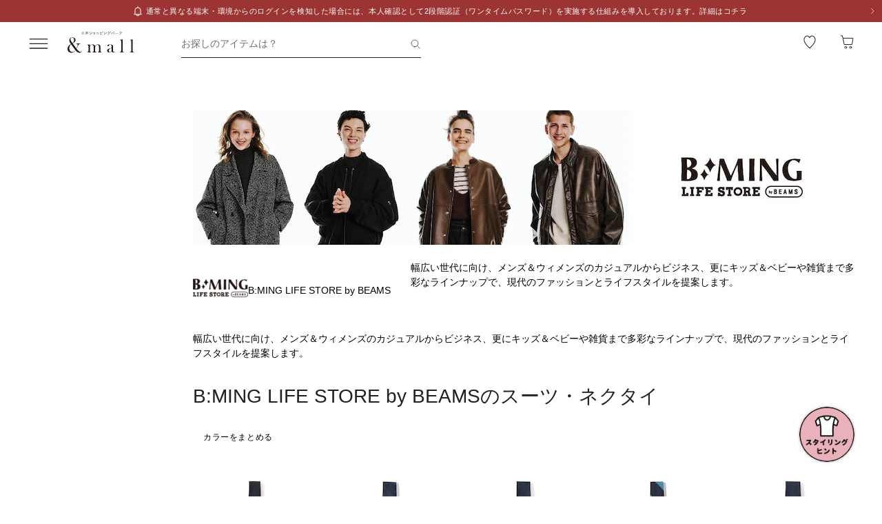

--- FILE ---
content_type: text/html;charset=utf-8
request_url: https://mitsui-shopping-park.com/ec/shop/BMINGLIFESTORE?categoryId=0107
body_size: 85954
content:
<!DOCTYPE html><html><head><meta charset="utf-8">
<meta name="viewport" content="width=device-width,initial-scale=1,maximum-scale=1.0">
<title>ビーミングライフストアバイビームス&#x2F;スーツ・ネクタイの通販｜&amp;mall（アンドモール）三井ショッピングパーク公式通販</title>
<script src="/ec/newrelic_snippet.js" type="text/javascript" data-hid="newrelic-snippet"></script>
<script id="adobe-dmp" src="https://assets.adobedtm.com/fd32078fff0c/62dd5797de10/launch-3aaf1e5ac7cf.min.js"></script>
<script id="staff-start" src="https://static.staff-start.com/js/track/v2.0/staffstart.andmall.min.js"></script>
<script id="speedkit" src="https://mitsui-shopping.app.baqend.com/v1/speedkit/install.js" crossorigin="anonymous"></script>
<style>.-no-pointer{pointer-events:none}@media screen and (min-width:768px){.-sp-show{display:none}}@media screen and (max-width:767px){.-pc-show,.-sp-hidden{display:none}}@media screen and (min-width:768px){.-pc-hidden{display:none}}.-no-scroll{overflow:hidden}a,abbr,acronym,address,applet,article,aside,audio,b,big,blockquote,body,canvas,caption,center,cite,code,dd,del,details,dfn,div,dl,dt,em,embed,fieldset,figcaption,figure,footer,form,h1,h2,h3,h4,h5,h6,header,hgroup,html,i,iframe,img,ins,kbd,label,legend,li,main,mark,menu,nav,object,ol,output,p,pre,q,ruby,s,samp,section,small,span,strike,strong,sub,summary,sup,table,tbody,td,tfoot,th,thead,time,tr,tt,u,ul,var,video{border:0;font-size:100%;font:inherit;margin:0;padding:0;vertical-align:baseline}article,aside,details,figcaption,figure,footer,header,hgroup,main,menu,nav,section{display:block}[hidden]{display:none}body{line-height:1}menu,ol,ul{list-style:none}blockquote,q{quotes:none}blockquote:after,blockquote:before,q:after,q:before{content:"";content:none}table{border-collapse:collapse;border-spacing:0}.button-bar>.inner{background-color:#fff;bottom:0;box-shadow:0 -2px 10px #2121211a;left:0;padding:12px 16px;position:fixed;width:100%;z-index:100}@media screen and (min-width:768px){.button-bar>.inner{border-radius:0 0 4px 4px;position:static}}.button-bar>.inner>.list{display:flex;flex-wrap:wrap;margin:0 -8px}.button-bar>.inner>.list>.button{padding:0 8px;width:50%}.button-bar>.inner>.list>.button:first-child:last-child{width:100%}@media screen and (min-width:768px){.button-bar>.inner>.list>.button:first-child:last-child{margin:0 auto;width:359px}}.button-bar>.inner>.alerts{color:#c71047;font-size:1.1rem;line-height:1.54;margin-top:10px;text-align:center}@media screen and (min-width:768px){.button-bar.-fixed>.inner{position:fixed}.button-bar.-bottom>.inner{border-radius:0;position:fixed}}.button-bar.-center>.inner{padding:12px 24px}@media screen and (min-width:768px){.button-bar.-no-shadow>.inner{border-radius:0;box-shadow:none;padding:0}.button-bar.-no-shadow>.inner>.list{margin:0}.button-bar.-no-shadow>.inner>.list>.button{padding:0}}@media screen and (max-width:767px){.button-bar.-sm-space-between>.inner>.list>.button:nth-child(odd){width:33.2%}.button-bar.-sm-space-between>.inner>.list>.button:nth-child(2n){width:66.8%}}.button-bar.-right>.inner{padding:12px 24px}@media screen and (min-width:768px){.button-bar.-right>.inner{padding:12px 40px}.button-bar.-right>.inner>.list{justify-content:flex-end}.button-bar.-right>.inner>.list>.button{width:172px}.button-bar.-space-between>.inner{padding:12px 40px}}.button-bar.-space-between>.inner>.list{margin:0 -3px}@media screen and (min-width:768px){.button-bar.-space-between>.inner>.list{justify-content:space-between;margin:0}}.button-bar.-space-between>.inner>.list>.button{padding:0 3px}@media screen and (min-width:768px){.button-bar.-space-between>.inner>.list>.button{padding:0}}.button-bar.-space-between>.inner>.list>.button:nth-child(odd){width:33.2%}@media screen and (min-width:768px){.button-bar.-space-between>.inner>.list>.button:nth-child(odd){width:111px}}.button-bar.-space-between>.inner>.list>.button:nth-child(2n){width:66.8%}@media screen and (min-width:768px){.button-bar.-space-between>.inner>.list>.button:nth-child(2n){width:227px}}.button-bar.-space-between>.inner>.list>.button:first-child:last-child{width:100%}@media screen and (min-width:768px){.button-bar.-space-between>.inner>.list>.button:first-child:last-child{margin:0 auto;width:343px}.button-bar.-sb-to-right>.inner{padding:12px 40px}}.button-bar.-sb-to-right>.inner>.list{margin:0 -3px}@media screen and (min-width:768px){.button-bar.-sb-to-right>.inner>.list{justify-content:flex-end;margin:0 -8px}}.button-bar.-sb-to-right>.inner>.list>.button{padding:0 3px}@media screen and (min-width:768px){.button-bar.-sb-to-right>.inner>.list>.button{padding:0 8px;width:172px}}@media screen and (max-width:767px){.button-bar.-sb-to-right>.inner>.list>.button:nth-child(odd){width:33.2%}.button-bar.-sb-to-right>.inner>.list>.button:nth-child(2n){width:66.8%}}.button-group>.row{display:flex;margin-left:0;margin-right:0}.button-group>.row:not(:first-child){margin-top:16px}.button-group>.row>.col6{flex-grow:1}.button-group>.row>.col6:nth-child(odd){padding-right:8px}.button-group>.row>.col6:nth-child(2n){padding-left:8px}.cart-data-price>.item{align-items:center;display:flex;justify-content:space-between}.cart-data-price>.item:not(:first-child){margin-top:10px}.cart-data-price>.item>.label{align-items:flex-end;display:flex;font-size:1.4rem;letter-spacing:.05em}.cart-data-price>.item>.label>.tax{font-size:1.1rem;font-weight:400;position:relative}.cart-data-price>.item>.label>.icon{line-height:0;margin-left:8px;position:relative;top:-2px}.cart-data-price>.item>.label.-total{font-size:2rem;font-weight:500}.cart-data-price>.item>.label.-total>.tax{top:-3px}.cart-data-price>.item>.detail{font-family:sans-serif;font-weight:500;letter-spacing:.05em;position:relative;top:1px}.cart-data-price>.item>.detail.-discount{color:#c71047}.cart-data-price>.item>.detail.-total{font-size:2.2rem;top:1px}.cart-total-price{background-color:#f9f9f9;display:flex;flex-direction:column;flex-wrap:wrap;padding:27px 16px 32px}@media screen and (min-width:768px){.cart-total-price{padding:32px}}.cart-total-price>.pricedetail:not(:first-of-type){border-top:1px solid rgba(33,33,33,.15);margin-top:40px;padding-top:16px}@media screen and (min-width:768px){.cart-total-price>.pricedetail:not(:first-of-type){margin-top:32px}}.cart-total-price .pricedetail>.cart-data-price>.text{color:#212121a6;font-size:1.1rem;letter-spacing:.05em;line-height:1.55;position:relative}.cart-total-price>.pricedetail>.cart-data-price>.item>.label>.information-icon{left:.37px;margin-left:8px;position:relative;top:2.5px}.cart-total-price>.pricedetail>.cart-data-price>.item>.label>.information>.information-icon{text-align:center}.cart-total-price>.pricedetail>.note{border-top:1px solid rgba(33,33,33,.15);margin-top:25px;padding:24px 0 2px}.cart-total-price>.pricedetail>.note>.text{color:#c71047;font-size:1.1rem;letter-spacing:.05em;line-height:1.55;margin-top:18px;position:relative}.cart-total-price>.pricetotal{border-top:1px solid rgba(33,33,33,.15);margin-top:21px;padding-top:18px}.cart-total-price>.trigger{margin-top:36px}.cart-total-price>.trigger>.checkbox>.item:not(:first-child){margin-top:23px}.cart-total-price>.trigger>.checkbox+.button{padding-top:38px}@media screen and (min-width:768px){.cart-total-price>.trigger>.checkbox+.button{padding-top:37px}}.cart-total-price>.link{font-size:1.2rem;margin-top:7px;text-align:right}@media screen and (max-width:767px){.cart-total-price.-reverse{padding:24px 16px}.cart-total-price.-reverse>.pricedetail{order:2}.cart-total-price.-reverse>.pricetotal{border-top:0;margin-top:0;order:1;padding-top:0}}.error-message{background-color:#c710470d;padding:8px}.error-message>.text{color:#c71047;font-size:1.1rem;line-height:1.54}.error-message+*{margin-top:16px}.form-box{border-bottom:1px solid rgba(33,33,33,.15);padding:24px 0}.form-box:first-child{padding-top:0}.form-box:last-child{border-bottom:0;padding-bottom:0}.form-box:first-child:last-child{padding:0}.form-box>.title{font-size:1.1rem;line-height:1.54;margin-bottom:14px}.form-box>.box:not(:last-child){margin-bottom:16px}.form-column{display:flex;flex-wrap:wrap}.form-column>.column{width:50%}.form-column>.column:nth-child(2n){padding-left:6px}.form-column>.column:nth-child(odd){padding-right:6px}.form-column>.column-pc{width:100%}@media screen and (min-width:768px){.form-column>.column-pc{width:50%}}@media screen and (max-width:767px){.form-column>.column-pc:not(:first-child){margin-top:16px}}@media screen and (min-width:768px){.form-column>.column-pc:nth-child(2n){padding-left:6px}.form-column>.column-pc:nth-child(odd){padding-right:6px}}.form-column+.error,.form-column+.suggest{margin-top:4px}.form-column>.column.-sm{width:68.8%}@media screen and (min-width:768px){.form-column>.column.-sm{width:225px}}.link-change{background:url("data:image/svg+xml;charset=utf-8,%3Csvg xmlns='http://www.w3.org/2000/svg' width='16' height='17' fill='none' viewBox='0 0 16 17'%3E%3Cpath stroke='%230d46db' d='M13.494 8.388c0 3.028-2.466 5.594-5.494 5.594a5.47 5.47 0 0 1-4.197-1.955m-1.29-3.464c0-3.027 2.46-5.545 5.487-5.545 1.764 0 3.334.833 4.337 2.128'/%3E%3Cpath stroke='%230d46db' d='m.69 7.428 1.828 1.827 1.827-1.827M15.31 9.572l-1.828-1.827-1.827 1.827m3.655 0-1.828-1.827'/%3E%3C/svg%3E") no-repeat 0 0;background-size:16px 16px;color:#0d46db;font-size:1.2rem;padding-left:18px}@media screen and (min-width:768px){.link-change{transition:opacity .2s ease-in-out}.link-change:hover{cursor:pointer;opacity:.7}}.link-delete{background:url("data:image/svg+xml;charset=utf-8,%3Csvg xmlns='http://www.w3.org/2000/svg' width='16' height='16' fill='none' viewBox='0 0 16 16'%3E%3Cpath stroke='%230d46db' d='M4.065 3.718h7.8v10.783h-7.8zM8 1.499v2.219M6.606 7.157v7.047M9.289 7.157v7.047M2.261 3.718h11.478'/%3E%3C/svg%3E") no-repeat left 1px;background-size:12px 12px;color:#0d46db;font-size:1.1rem;letter-spacing:.05em;line-height:1.5;padding-left:14px;text-align:left}@media screen and (min-width:768px){.link-delete{transition:opacity .2s ease-in-out}.link-delete:hover{cursor:pointer;opacity:.7}}.link-delete.-md{background:url("data:image/svg+xml;charset=utf-8,%3Csvg xmlns='http://www.w3.org/2000/svg' width='16' height='16' fill='none' viewBox='0 0 16 16'%3E%3Cpath stroke='%230d46db' d='M4.065 3.718h7.8v10.783h-7.8zM8 1.499v2.219M6.606 7.157v7.047M9.289 7.157v7.047M2.261 3.718h11.478'/%3E%3C/svg%3E") no-repeat 0 0;background-size:16px 16px;font-size:1.2rem;padding-left:18px}.link-download{background:url("data:image/svg+xml;charset=utf-8,%3Csvg xmlns='http://www.w3.org/2000/svg' width='16' height='16' fill='none' viewBox='0 0 16 16'%3E%3Cpath stroke='%230d46db' d='M8.068 1.622v9.652M4.828 8.71 8 11.881l3.173-3.173M1.283 14.378h13.433'/%3E%3C/svg%3E") no-repeat 100% 0;background-size:16px 16px;color:#0d46db;font-size:1.2rem;padding-right:18px;text-align:right}@media screen and (min-width:768px){.link-download{transition:opacity .2s ease-in-out}.link-download:hover{cursor:pointer;opacity:.7}}.link-edit{background:url("data:image/svg+xml;charset=utf-8,%3Csvg xmlns='http://www.w3.org/2000/svg' width='17' height='16' fill='none' viewBox='0 0 17 16'%3E%3Cpath fill='%230d46db' d='M14.387 4.3 12.114 2.01a.8.8 0 0 0-1.13 0L2.93 10.07l-.735 3.18a.8.8 0 0 0 .774.969 1 1 0 0 0 .166 0l3.21-.737 8.042-8.05a.803.803 0 0 0 0-1.132m-8.431 8.483-3.008.632.686-2.954L9.66 4.446l2.323 2.327zm6.545-6.572L10.18 3.884l1.347-1.341 2.284 2.326z'/%3E%3C/svg%3E") no-repeat 0 0;background-size:16px 16px;color:#0d46db;font-size:1.2rem;padding-left:18px;text-align:left}@media screen and (min-width:768px){.link-edit{transition:opacity .2s ease-in-out}.link-edit:hover{cursor:pointer;opacity:.7}}.link-more{font-size:0;text-align:right}@media screen and (min-width:768px){.link-more{transition:opacity .2s ease-in-out}.link-more:hover{cursor:pointer;opacity:.7}}.link-more>.link{background:url("data:image/svg+xml;charset=utf-8,%3Csvg xmlns='http://www.w3.org/2000/svg' width='16' height='17' fill='none' viewBox='0 0 16 17'%3E%3Cpath stroke='%230d46db' d='m13.5 6.01-5 5-5-5'/%3E%3C/svg%3E") no-repeat 100%;background-size:16px 16px;color:#0d46db;cursor:pointer;display:inline-block;font-size:1.2rem;padding-right:16px}.link-more>.link>.close{color:#0d46db;display:none;float:none;font-size:1.2rem;font-weight:400;line-height:1.5;opacity:1;text-shadow:none}.link-more.-open>.link{background:url("data:image/svg+xml;charset=utf-8,%3Csvg xmlns='http://www.w3.org/2000/svg' width='16' height='17' fill='none' viewBox='0 0 16 17'%3E%3Cpath stroke='%230d46db' d='m3.5 11.01 5-5 5 5'/%3E%3C/svg%3E") no-repeat 100%;background-size:16px 16px}.link-more.-open>.link>.open{display:none}.link-more.-open>.link>.close{display:block}.link-plus{background:url("data:image/svg+xml;charset=utf-8,%3Csvg xmlns='http://www.w3.org/2000/svg' width='17' height='17' fill='none' viewBox='0 0 17 17'%3E%3Cpath stroke='%230d46db' d='M8.499 3.5v10.02M3.49 8.51h10.02'/%3E%3C/svg%3E") no-repeat 100%;background-size:16px 16px;color:#0d46db;cursor:pointer;display:inline-block;font-size:1.2rem;padding-right:18px}@media screen and (min-width:768px){.link-plus{transition:opacity .2s ease-in-out}.link-plus:hover{cursor:pointer;opacity:.7}}.link-plus.-left{background:url("data:image/svg+xml;charset=utf-8,%3Csvg xmlns='http://www.w3.org/2000/svg' width='17' height='17' fill='none' viewBox='0 0 17 17'%3E%3Cpath stroke='%230d46db' d='M8.499 3.5v10.02M3.49 8.51h10.02'/%3E%3C/svg%3E") no-repeat 0;background-size:16px 16px;padding:0 0 0 28px}.link-plus.-border{background:none;border:1px solid rgba(33,33,33,.15);border-radius:2px;cursor:default;display:block;padding:18px 19px}@media screen and (min-width:768px){.link-plus.-border{padding:30px 31px}.link-plus.-border:hover{opacity:1}}.link-plus.-border>.text{background:url("data:image/svg+xml;charset=utf-8,%3Csvg xmlns='http://www.w3.org/2000/svg' width='17' height='17' fill='none' viewBox='0 0 17 17'%3E%3Cpath stroke='%230d46db' d='M8.499 3.5v10.02M3.49 8.51h10.02'/%3E%3C/svg%3E") no-repeat 0;background-size:16px 16px;color:#0d46db;cursor:pointer;display:inline-block;padding-left:28px}@media screen and (min-width:768px){.link-plus.-border>.text{transition:opacity .2s ease-in-out}.link-plus.-border>.text:hover{opacity:.7}}.list-drilldown.-border>.item:last-child,.list-drilldown>.item:not(:last-child),.list-radio>.item{border-bottom:1px solid rgba(33,33,33,.15)}.list-radio>.item{padding:23px 0 24px}.list-radio>.item:first-child{padding-top:0}.list-radio>.item:last-child{border-bottom:0;padding-bottom:0}.list-radio>.item:first-child:last-child{padding:0}.option-box{border:1px solid rgba(33,33,33,.15);border-radius:2px;padding:15px}@media screen and (min-width:768px){.option-box{padding:31px}}.option-box>.list>.item{padding:16px 0}.option-box>.list>.item:not(:last-child){border-bottom:1px solid rgba(33,33,33,.15)}.option-box>.list>.item:first-child{padding:0 0 16px}.option-box>.list>.item:last-child{padding:16px 0 0}.option-box>.list>.item:first-child:last-child{padding:0}.option-box>.list+.more{border-top:1px solid rgba(33,33,33,.15);margin-top:16px;padding:20px 0 2px 4px}.order-details>.title{color:#212121a6;font-size:1.1rem;line-height:1.54}.order-details>.text{color:#212121;font-size:1.4rem;letter-spacing:.05em;line-height:1.5}.order-details>.text:not(:first-child){margin-top:5px}.order-details>.title+.text{margin-top:8px}.order-details>.text.-md{font-size:1.6rem;font-weight:500}.order-number{color:#212121a6;display:flex;flex-wrap:wrap;font-size:1.1rem;letter-spacing:.05em;line-height:1}.order-number>.title{flex:0 0 auto}.order-number>.text{flex:1}.page-container{overflow:hidden}@media screen and (min-width:768px){.page-container{margin:0 auto;max-width:1000px;padding:0 20px}.page-container>.column{display:flex;flex-wrap:wrap;justify-content:space-between}.page-container>.column>.left{width:52.61%}.page-container>.column>.right{width:39.07%}.page-container>.containers{width:505px}.page-container>.containers.-w720{margin:0 auto;max-width:720px;width:100%}.page-container>.containers.-w688{margin:0 auto;max-width:688px;width:100%}}.shop-detail-price>.item{align-items:center;color:#212121;display:flex;justify-content:space-between}.shop-detail-price>.item:not(:first-child){margin-top:2px}.shop-detail-price>.item>.label{font-size:1.4rem;letter-spacing:.05em}.shop-detail-price>.item>.label>.tax{font-size:1.1rem;margin-left:5px}.shop-detail-price>.item>.price{font-family:sans-serif;font-size:1.6rem;font-weight:500;letter-spacing:.05em;position:relative}.shop-detail-price>.item>.price.-discount{color:#c71047}.shop-detail-price.-total>.item>.label{font-size:1.6rem;font-weight:500}.shop-detail-price.-total>.item>.label>.tax{font-weight:400}.shop-detail-price.-total>.item>.price{font-size:2.2rem;top:2px}.shop-detail-price.-total>.item>.price.-sm{font-size:1.6rem;top:0}.shop-detail-price.-total>.item>.point,.shop-detail-price.-total>.item>.subtext{color:#212121a6;font-size:1.1rem;font-weight:400}.shop-order>.body{background-color:#f9f9f9;padding:19px 16px 20px}@media screen and (min-width:768px){.shop-order>.body{padding-left:32px;padding-right:32px}}.shop-order>.body>.order{color:#212121a6;font-size:1.1rem;margin-top:2px}.shop-order>.body>.order>.num{padding-left:2px}.shop-product{border:1px solid rgba(33,33,33,.15);border-radius:2px}.shop-product>.head{border-bottom:1px solid rgba(33,33,33,.15);padding:21px 15px 19px}@media screen and (min-width:768px){.shop-product>.head{padding:29px 31px 19px}}.shop-product>.head>.title{color:#212121;font-size:1.6rem;font-weight:500;letter-spacing:.05em;line-height:1}.shop-product>.head>.text{margin-top:8px}.shop-product>.body{padding:23px 15px}@media screen and (min-width:768px){.shop-product>.body{padding:31px}}.shop-product>.body.-sm-gutter{padding:15px}@media screen and (min-width:768px){.shop-product>.body.-sm-gutter{padding:31px}.shop-product>.body.-md-gutter{padding:23px}}.shop-product>.body.-lg-gutter{padding:24px 16px}@media screen and (min-width:768px){.shop-product>.body.-lg-gutter{padding:24px 31px}}.shop-product>.body+.body{border-top:1px solid rgba(33,33,33,.15)}.shop-product>.body>.label-text{position:relative;z-index:2}.shop-product>.body>.title{line-height:1.3;margin-bottom:12px}.shop-product>.body>.target{color:#212121a6;font-size:1.1rem;font-weight:400}.shop-product>.body>.trigger{border-top:1px solid rgba(33,33,33,.15);margin-top:16px;padding:24px 0 7px}.shop-product>.body>.button,.shop-product>.body>.configured{margin-top:24px}.shop-product>.foot{border-top:1px solid rgba(33,33,33,.15);padding:19px 15px}@media screen and (min-width:768px){.shop-product>.foot{padding:19px 31px 27px}}.shop-product>.foot>.total{border-top:1px solid rgba(33,33,33,.15);margin-top:18px;padding-top:9px}.shop-product>.foot>.total>.download{margin-top:8px;text-align:right}.shop-product.-disabled{background-color:#f7f7f7;border:0;position:relative}.shop-product.-disabled:after{background-color:#ffffff80;content:"";display:block;height:100%;inset:0;position:absolute;width:100%}#stylista-button-container.hidden{display:none}*,:after,:before{box-sizing:border-box;margin:0;padding:0}html{font-size:62.5%;-webkit-font-smoothing:antialiased;-webkit-text-size-adjust:100%;-moz-text-size-adjust:100%;text-size-adjust:100%;scroll-padding-top:64px}body{font-family:YuGothic,Hiragino Kaku Gothic Pro,Meiryo,sans-serif;font-size:1.6rem;font-weight:400;line-height:1.5}dd,dl,dt,figure,h1,h2,h3,h4,h5,h6,label,ol,p,ul{margin:0;padding:0}dd,dl,dt,h1,h2,h3,h4,h5,h6,label{font-size:inherit;font-weight:inherit;line-height:inherit}button,input{background:transparent;border:0;border-radius:0;box-shadow:none;color:#000}button,input,select{-webkit-appearance:none;-moz-appearance:none;appearance:none;padding:0}select{border:0;cursor:pointer}select::-ms-expand{display:none}select>option{-webkit-appearance:none;-moz-appearance:none;appearance:none}img{max-width:100%}b,strong{font-weight:700}</style>
<style>.-no-pointer[data-v-c202447d]{pointer-events:none}@media screen and (min-width:768px){.-sp-show[data-v-c202447d]{display:none}}@media screen and (max-width:767px){.-pc-show[data-v-c202447d],.-sp-hidden[data-v-c202447d]{display:none}}@media screen and (min-width:768px){.-pc-hidden[data-v-c202447d]{display:none}}.-no-scroll[data-v-c202447d]{overflow:hidden}img[data-v-c202447d]{height:var(--size);-o-object-fit:contain;object-fit:contain;width:var(--size)}img.-block[data-v-c202447d]{display:block}img.-color-summary[data-v-c202447d]{height:8px;width:8px}</style>
<style>.-no-pointer[data-v-86015e24]{pointer-events:none}@media screen and (min-width:768px){.-sp-show[data-v-86015e24]{display:none}}@media screen and (max-width:767px){.-pc-show[data-v-86015e24],.-sp-hidden[data-v-86015e24]{display:none}}@media screen and (min-width:768px){.-pc-hidden[data-v-86015e24]{display:none}}.-no-scroll[data-v-86015e24]{overflow:hidden}.snack-bar[data-v-86015e24]{bottom:20px;display:grid;gap:16px;left:16px;position:fixed;right:16px;z-index:100}@media screen and (min-width:768px){.snack-bar[data-v-86015e24]{bottom:40px;left:40px;max-width:343px;width:100%}}.snack-bar>.bar[data-v-86015e24]{background-color:#fff;border-radius:4px;box-shadow:0 1px 4px #00000040;padding:16px}.snack-bar>.bar>.info[data-v-86015e24]{color:#212121;flex:1;font-size:1.2rem;text-align:center}.snack-bar>.bar>.button[data-v-86015e24]{padding:0;position:absolute;right:8px;top:8px}</style>
<style>.-no-pointer[data-v-7fe71588]{pointer-events:none}@media screen and (min-width:768px){.-sp-show[data-v-7fe71588]{display:none}}@media screen and (max-width:767px){.-pc-show[data-v-7fe71588],.-sp-hidden[data-v-7fe71588]{display:none}}@media screen and (min-width:768px){.-pc-hidden[data-v-7fe71588]{display:none}}.-no-scroll[data-v-7fe71588]{overflow:hidden}.global-button[data-v-7fe71588]{background-color:#212121;color:#fff;cursor:pointer;display:block;padding:12px 8px;position:relative;text-align:center;text-decoration:none;width:100%}@media screen and (min-width:768px){.global-button[data-v-7fe71588]{transition:all .2s ease-in-out}}.global-button[data-v-7fe71588]:hover{text-decoration:none}@media screen and (min-width:768px){.global-button[data-v-7fe71588]:hover{background-color:#212121a6}}.global-button>.button[data-v-7fe71588]{text-align:center}.global-button>.button.-icon[data-v-7fe71588]{align-items:center;display:flex;justify-content:center;text-align:left}.global-button>.button>.icon[data-v-7fe71588]{line-height:0}.global-button>.button>.icon.-left[data-v-7fe71588]{padding-right:6px}.global-button>.button>.icon.-right[data-v-7fe71588]{position:absolute;right:18px;top:50%;transform:translateY(-50%)}.global-button>.button>.icon.-right+.detail[data-v-7fe71588]{padding:0 25px}.global-button>.button>.detail>.text[data-v-7fe71588]{display:block;font-size:1.2rem;font-weight:500;letter-spacing:.1em;line-height:1.7;white-space:pre-wrap}.global-button>.button>.detail>.text.-black[data-v-7fe71588]{color:#212121}.global-button>.button>.detail>.text.-white[data-v-7fe71588]{color:#fff}.global-button>.button>.detail>.text.-more[data-v-7fe71588]{display:-webkit-box;overflow:hidden;-webkit-line-clamp:1;-webkit-box-orient:vertical}.global-button>.button>.detail>.subtext[data-v-7fe71588]{color:#212121a6;display:block;font-size:1.1rem;letter-spacing:.05em;line-height:1.2}.global-button.-outline[data-v-7fe71588]{background-color:transparent;border:1px solid #212121;color:#212121;padding:11px 8px}@media screen and (min-width:768px){.global-button.-outline[data-v-7fe71588]:hover{background:linear-gradient(0deg,#21212105,#21212105);border:1px solid rgba(33,33,33,.5)}}.global-button.-soldout[data-v-7fe71588]{outline:none}.global-button.-soldout[data-v-7fe71588],.global-button.-soldout[data-v-7fe71588]:hover{background-color:#2121211a;border:1px solid rgba(33,33,33,0);color:#2121214d}.global-button.-soldout[data-v-7fe71588]:hover{cursor:default}.global-button.-small[data-v-7fe71588]{display:inline-block;min-width:50px;padding:8px 9px;width:auto}.global-button.-small.-outline[data-v-7fe71588]{padding:7px 9px}.global-button.-small>.button>.detail>.text[data-v-7fe71588]{font-size:1.1rem;font-weight:400;line-height:1.55}.global-button.-small>.button>.icon.-left[data-v-7fe71588]{padding-right:4px;position:relative;top:-1px}.global-button.-small>.button>.icon.-right[data-v-7fe71588]{right:7px;top:calc(50% - 1px)}.global-button.-small>.button>.icon.-right+.detail[data-v-7fe71588]{padding:0 16px 0 0}.global-button.-small>.button>.icon.-right-center[data-v-7fe71588]{padding-left:4px;position:relative;top:-1px}.global-button.-mini[data-v-7fe71588]{padding:10px 8px}.global-button.-mini.-outline[data-v-7fe71588]{padding:9px 8px}.global-button.-medium[data-v-7fe71588]{padding:14px 8px}.global-button.-medium.-outline[data-v-7fe71588]{padding:13px 8px}.global-button.-large[data-v-7fe71588]{padding:18px 8px}.global-button.-large.-outline[data-v-7fe71588]{padding:17px 8px}@media screen and (max-width:767px){.global-button.-small-to-normal[data-v-7fe71588]{padding:8px 9px}.global-button.-small-to-normal.-outline[data-v-7fe71588]{padding:7px 9px}.global-button.-small-to-normal>.button>.detail>.text[data-v-7fe71588]{font-size:1.1rem;font-weight:400;line-height:1.55}.global-button.-mini-to-normal[data-v-7fe71588]{padding:10px 8px}.global-button.-mini-to-normal.-outline[data-v-7fe71588]{padding:9px 8px}}.global-button.-mini-to-medium[data-v-7fe71588]{padding:10px 8px}@media screen and (min-width:768px){.global-button.-mini-to-medium[data-v-7fe71588]{padding:14px 8px}}.global-button.-mini-to-medium.-outline[data-v-7fe71588]{padding:9px 8px}@media screen and (min-width:768px){.global-button.-mini-to-medium.-outline[data-v-7fe71588]{padding:13px 8px}.global-button.-normal-to-small[data-v-7fe71588]{padding:8px 9px}.global-button.-normal-to-small.-outline[data-v-7fe71588]{padding:7px 9px}.global-button.-normal-to-small>.button>.detail>.text[data-v-7fe71588]{font-size:1.1rem;font-weight:400;line-height:1.55}.global-button.-normal-to-medium[data-v-7fe71588]{padding:14px 8px}.global-button.-normal-to-medium.-outline[data-v-7fe71588]{padding:13px 8px}}.global-button.-black-background[data-v-7fe71588]{background-color:#212121}.global-button.-white-background[data-v-7fe71588]{background-color:#fff}.global-button.-pink-background[data-v-7fe71588]{background-color:#eb6c6c}.global-button.-red-background[data-v-7fe71588]{background-color:#c71047}.global-button.-purple-background[data-v-7fe71588]{background-color:#a12395}.global-button.-blue-background[data-v-7fe71588]{background-color:#0d46db}.global-button.-saxblue-background[data-v-7fe71588]{background-color:#19bea0}.global-button.-green-background[data-v-7fe71588]{background-color:#028767}.global-button.-yellow-background[data-v-7fe71588]{background-color:#daaa00}.global-button.-orange-background[data-v-7fe71588]{background-color:#ea770d}.global-button[data-v-7fe71588]:disabled,.global-button[aria-disabled=true][data-v-7fe71588]{background-color:#2121211a;color:#2121214d;pointer-events:none}.global-button.-outline[data-v-7fe71588]:disabled,.global-button.-outline[aria-disabled=true][data-v-7fe71588]{border:1px solid rgba(33,33,33,0)}</style>
<style>.-no-pointer[data-v-32230d45]{pointer-events:none}@media screen and (min-width:768px){.-sp-show[data-v-32230d45]{display:none}}@media screen and (max-width:767px){.-pc-show[data-v-32230d45],.-sp-hidden[data-v-32230d45]{display:none}}@media screen and (min-width:768px){.-pc-hidden[data-v-32230d45]{display:none}}.-no-scroll[data-v-32230d45]{overflow:hidden}.app-alert[data-v-32230d45]{position:relative;z-index:1000}.app-alert>.backdrop[data-v-32230d45]{background:#0000004d;inset:0;position:fixed;z-index:110}.app-alert>.container[data-v-32230d45]{display:grid;inset:0;padding-top:16px;place-items:center;pointer-events:none;position:fixed;z-index:120}.alert-panel[data-v-32230d45]{background:#fff;border-radius:4px;display:flex;flex-direction:column;max-height:100%;max-width:375px;overflow:hidden;padding:24px;width:100%}.alert-panel>.title[data-v-32230d45]{font-size:2rem;font-weight:500;letter-spacing:.05em;margin-bottom:8px}.alert-panel>.body[data-v-32230d45]{font-size:1.1rem;letter-spacing:.05em;margin-bottom:24px}.alert-panel>.list[data-v-32230d45]{display:grid;font-size:1.1rem;gap:6px;letter-spacing:.05em;margin-bottom:32px;margin-left:1em}.alert-panel>.list>.item-show-disc[data-v-32230d45]{list-style-type:disc;white-space:pre-wrap}.alert-panel>.list>.item-none-disc[data-v-32230d45],.alert-panel>.list>.item-show-bullet[data-v-32230d45]{list-style-type:none;white-space:pre-wrap}.alert-panel>.list>.item-show-bullet[data-v-32230d45]{margin-left:1em;text-indent:-1em}.alert-panel>.buttons[data-v-32230d45]{display:grid;gap:16px;pointer-events:auto}</style>
<style>.-no-pointer[data-v-746cc2b2]{pointer-events:none}@media screen and (min-width:768px){.-sp-show[data-v-746cc2b2]{display:none}}@media screen and (max-width:767px){.-pc-show[data-v-746cc2b2],.-sp-hidden[data-v-746cc2b2]{display:none}}@media screen and (min-width:768px){.-pc-hidden[data-v-746cc2b2]{display:none}}.-no-scroll[data-v-746cc2b2]{overflow:hidden}.page-layout[data-v-746cc2b2]{display:flex;flex-direction:column;min-height:100vh}.page-layout>.main[data-v-746cc2b2]{display:flex;flex:1 0 auto}.page-layout>.main>.content[data-v-746cc2b2]{width:100%}</style>
<style>.-no-pointer[data-v-410b9307]{pointer-events:none}@media screen and (min-width:768px){.-sp-show[data-v-410b9307]{display:none}}@media screen and (max-width:767px){.-pc-show[data-v-410b9307],.-sp-hidden[data-v-410b9307]{display:none}}@media screen and (min-width:768px){.-pc-hidden[data-v-410b9307]{display:none}}.-no-scroll[data-v-410b9307]{overflow:hidden}.page-header[data-v-410b9307]{background-color:#fff;height:64px;left:0;position:sticky;top:0;z-index:100}.page-header.-fixed[data-v-410b9307]{box-shadow:0 2px 10px #2121211a}.page-header>.wrapper[data-v-410b9307]{align-items:center;display:flex;height:100%;margin:0 auto;max-width:1280px;padding:0 40px}@media screen and (min-width:768px){.page-header>.wrapper[data-v-410b9307]{height:64px}}@media screen and (max-width:919px){.page-header>.wrapper[data-v-410b9307]{padding:0 30px}}@media screen and (max-width:767px){.page-header>.wrapper[data-v-410b9307]{padding:0 27px 0 16px}}.page-header>.wrapper>.menu[data-v-410b9307]{flex-shrink:0;height:24px;position:relative;width:24px}@media screen and (min-width:768px){.page-header>.wrapper>.menu[data-v-410b9307]{transition:opacity .2s ease-in-out}.page-header>.wrapper>.menu[data-v-410b9307]:hover{cursor:pointer;opacity:.7}.page-header>.wrapper>.menu[data-v-410b9307]{height:32px;width:32px}}.page-header>.wrapper>.menu>.badge[data-v-410b9307]{background-color:#c71047;border-radius:50%;height:10px;position:absolute;right:-2px;top:0;width:10px}.page-header>.wrapper>.logo[data-v-410b9307]{align-items:center;display:flex;margin:16px 26px}.page-header>.wrapper>.logo>.link>.image[data-v-410b9307]{height:32px;max-width:none;-o-object-fit:contain;object-fit:contain}.page-header>.wrapper>.search[data-v-410b9307]{align-items:center;color:#212121a6;display:flex;font-size:1.4rem;height:32px;justify-content:center;min-width:24px}.page-header>.wrapper>.search[data-v-410b9307]:hover{cursor:pointer}.page-header>.wrapper>.search.-narrow[data-v-410b9307]{border-bottom:0;justify-content:right;margin-left:min(42px,.1%);overflow:visible;padding:0}.page-header>.wrapper>.search.-narrow .text[data-v-410b9307]{display:none}@media screen and (min-width:768px){.page-header>.wrapper>.search[data-v-410b9307]{border-bottom:1px solid #212121;height:40px;justify-content:space-between;margin-left:42px;margin-right:auto;max-width:348px;overflow:hidden;width:100%;word-break:keep-all}}@media screen and (max-width:767px){.page-header>.wrapper>.search[data-v-410b9307]{margin-left:auto!important}}.page-header>.wrapper>.search>.text.-input[data-v-410b9307]{color:#212121}@media screen and (max-width:767px){.page-header>.wrapper>.search>.text[data-v-410b9307]{display:none}}.page-header>.wrapper>.search>.icon[data-v-410b9307]{flex-shrink:0;height:16px;width:16px}.header-menu[data-v-410b9307]{display:grid;flex-shrink:0;gap:28px;grid-auto-flow:column}@media screen and (min-width:768px){.header-menu[data-v-410b9307]{gap:32px}}.header-menu>.link[data-v-410b9307]{position:relative;width:16px}@media screen and (min-width:768px){.header-menu>.link[data-v-410b9307]{transition:opacity .2s ease-in-out}.header-menu>.link[data-v-410b9307]:hover{cursor:pointer;opacity:.7}.header-menu>.link[data-v-410b9307]{width:22px}}.header-menu>.link>.badge[data-v-410b9307]{left:calc(100% - 8px);position:absolute;top:-3px}@media screen and (min-width:768px){.header-menu>.link>.badge[data-v-410b9307]{left:calc(100% - 11px);top:-4px}}</style>
<style>.-no-pointer[data-v-6b967826]{pointer-events:none}@media screen and (min-width:768px){.-sp-show[data-v-6b967826]{display:none}}@media screen and (max-width:767px){.-pc-show[data-v-6b967826],.-sp-hidden[data-v-6b967826]{display:none}}@media screen and (min-width:768px){.-pc-hidden[data-v-6b967826]{display:none}}.-no-scroll[data-v-6b967826]{overflow:hidden}.error-notification[data-v-6b967826]{background:#c710470d;padding:16px}.error-notification>.message[data-v-6b967826]{color:#c71047;font-size:1.1rem;letter-spacing:.05em;margin:0 auto;max-width:1280px;white-space:pre-wrap}@media screen and (min-width:768px){.error-notification>.message[data-v-6b967826]{max-width:960px}}</style>
<style>.-no-pointer[data-v-eb98c60b]{pointer-events:none}@media screen and (min-width:768px){.-sp-show[data-v-eb98c60b]{display:none}}@media screen and (max-width:767px){.-pc-show[data-v-eb98c60b],.-sp-hidden[data-v-eb98c60b]{display:none}}@media screen and (min-width:768px){.-pc-hidden[data-v-eb98c60b]{display:none}}.-no-scroll[data-v-eb98c60b],.page-container[data-v-eb98c60b],.page-section>.inner[data-v-eb98c60b]{overflow:hidden}@media screen and (min-width:768px){.page-container[data-v-eb98c60b],.page-section>.inner[data-v-eb98c60b]{margin:0 auto;max-width:1000px;padding:0 20px}.page-container>.column[data-v-eb98c60b],.page-section>.inner>.column[data-v-eb98c60b]{display:flex;flex-wrap:wrap;justify-content:space-between}.page-container>.column>.left[data-v-eb98c60b],.page-section>.inner>.column>.left[data-v-eb98c60b]{width:52.61%}.page-container>.column>.right[data-v-eb98c60b],.page-section>.inner>.column>.right[data-v-eb98c60b]{width:39.07%}.page-container>.containers[data-v-eb98c60b],.page-section>.inner>.containers[data-v-eb98c60b]{width:505px}.page-container>.containers.-w720[data-v-eb98c60b],.page-section>.inner>.containers.-w720[data-v-eb98c60b]{margin:0 auto;max-width:720px;width:100%}.page-container>.containers.-w688[data-v-eb98c60b],.page-section>.inner>.containers.-w688[data-v-eb98c60b]{margin:0 auto;max-width:688px;width:100%}}.shop-heading-container[data-v-eb98c60b]{display:grid;gap:16px;padding-bottom:24px}@media screen and (min-width:768px){.shop-heading-container[data-v-eb98c60b]{padding-bottom:32px}}.shop-heading>.hero[data-v-eb98c60b]{position:relative}.shop-heading>.hero[data-v-eb98c60b] .button-favorite{background-color:#fff;bottom:9px;padding:10px;position:absolute;right:13px;z-index:1}@media screen and (min-width:768px){.shop-heading>.hero[data-v-eb98c60b] .button-favorite{bottom:24px;right:24px}}.shop-introduction[data-v-eb98c60b]{display:grid;gap:8px;grid-template-columns:1fr;padding:0 16px}@media screen and (min-width:768px){.shop-introduction[data-v-eb98c60b]{gap:16px;grid-template-columns:300px 1fr;padding:0}}.shop-introduction>.shop-logo[data-v-eb98c60b]{display:flex;gap:16px;overflow:hidden;width:100%}@media screen and (min-width:768px){.shop-introduction>.shop-logo[data-v-eb98c60b]{min-height:80px;width:300px}}.shop-introduction>.shop-logo>.image[data-v-eb98c60b]{flex-shrink:0;margin:auto 0;width:48px}@media screen and (min-width:768px){.shop-introduction>.shop-logo>.image[data-v-eb98c60b]{min-width:80px}}.shop-introduction>.shop-logo>.shopname-container[data-v-eb98c60b]{align-self:center;-moz-column-gap:4px;column-gap:4px;display:flex}.shop-introduction>.shop-logo>.shopname-container>.lock-icon[data-v-eb98c60b]{height:2.1rem;margin-left:-8px;width:14px}.shop-introduction>.shop-logo>.shopname-container>.shopname-wrapper>.shop-name[data-v-eb98c60b]{display:-webkit-box;font-size:1.4rem;margin:auto 0;-webkit-box-orient:vertical}.shop-introduction>.shop-logo>.shopname-container>.shopname-wrapper>.shop-type[data-v-eb98c60b]{color:#960303;font-size:1rem;font-weight:700}@media screen and (max-width:767px){.shop-notice[data-v-eb98c60b]{padding-left:16px;padding-right:16px}}.shop-campaign[data-v-eb98c60b]{text-align:center}.shop-campaign .campaign[data-v-eb98c60b]{background-color:#0d46db0d;font-size:1.1rem;padding:7px 0 8px}.item-container[data-v-eb98c60b]{padding-bottom:40px}@media screen and (min-width:768px){.item-container[data-v-eb98c60b]{padding:22px 0 72px}}.item-container>.torihikihou-link[data-v-eb98c60b]{color:#212121;display:-webkit-box;font-size:1.2rem;margin-top:16px;overflow:hidden;text-align:center;-webkit-line-clamp:1;-webkit-box-orient:vertical}@media screen and (max-width:767px){.item-container>.item-content>.loading-wait[data-v-eb98c60b]{height:calc(264px*var(--760dcb63) - 24px)}}@media screen and (min-width:768px){.item-container>.item-content>.loading-wait[data-v-eb98c60b]{height:calc(366px*var(--760dcb65) - 56px)}}.button-box[data-v-eb98c60b]{padding:32px 16px 0}@media screen and (min-width:768px){.button-box[data-v-eb98c60b]{margin:0 auto;padding:36px 0 0;width:570px}}.button-box.-product[data-v-eb98c60b]{padding-top:33px;text-align:center}@media screen and (max-width:767px){.button-box.-product[data-v-eb98c60b]{padding:36px 16px 0}}.button-box.-small-pt[data-v-eb98c60b]{padding-top:25px}@media screen and (min-width:768px){.button-box.-news-pt[data-v-eb98c60b]{padding-top:50px}}.button-box>.text[data-v-eb98c60b]{font-size:1.1rem;text-align:center}.button-box>.more[data-v-eb98c60b]{margin-top:8px}.button-box>.button[data-v-eb98c60b]{margin-top:24px}.button-box>.button[data-v-eb98c60b]:first-child{margin-top:0}.page-section[data-v-eb98c60b]{border-top:4px solid #f9f9f9}.page-section.-menu[data-v-eb98c60b]{background-color:#f9f9f9}.page-section.-news>.inner[data-v-eb98c60b]{padding:72px 0 120px}@media screen and (max-width:767px){.page-section.-news>.inner[data-v-eb98c60b]{padding:40px 0 114px}}.page-section>.inner[data-v-eb98c60b]{padding:35px 0 40px}@media screen and (min-width:768px){.page-section>.inner[data-v-eb98c60b]{padding:68px 20px 72px}}.page-section:not(.-news):last-child>.inner[data-v-eb98c60b]{padding-bottom:75px}@media screen and (min-width:768px){.page-section:not(.-news):last-child>.inner[data-v-eb98c60b]{padding-bottom:60px}}@media screen and (max-width:767px){.page-section>.inner>.title[data-v-eb98c60b]{padding:0 16px}}.page-section>.inner>.list[data-v-eb98c60b]{margin-top:32px}@media screen and (max-width:767px){.page-section>.inner>.list.-padding-sp[data-v-eb98c60b]{padding:0 16px}.page-section>.inner>.category[data-v-eb98c60b]{border-bottom:1px solid rgba(33,33,33,.15);margin:7px 16px 0}}@media screen and (min-width:768px){.page-section>.inner>.category[data-v-eb98c60b]{margin-top:27px}.page-section.-menu>.inner[data-v-eb98c60b]{overflow:visible;padding-bottom:55px}}.pulldown-list[data-v-eb98c60b]{display:flex;flex-wrap:wrap}.pulldown-list>.pulldown-item[data-v-eb98c60b]{position:relative;width:33.33%}.pulldown-list>.pulldown-item[data-v-eb98c60b]:hover{background-color:#0d46db0d}.pulldown-list .pulldown-item>.sub-box[data-v-eb98c60b]{background-color:#fff;box-shadow:0 1px 4px #21212133;display:none;left:-2.7px;position:absolute;right:2.7px;z-index:1}.pulldown-list>.pulldown-item:hover>.sub-box[data-v-eb98c60b]{display:block}.pulldown-sub-list[data-v-eb98c60b]{padding:16px 0}.pulldown-sub-list>.sub-item[data-v-eb98c60b]{font-size:1.4rem}.pulldown-sub-list>.sub-item[data-v-eb98c60b]:hover{background-color:#0d46db0d}.product-container[data-v-eb98c60b]{border-top:4px solid #f9f9f9;padding-top:36px}@media screen and (min-width:768px){.product-container[data-v-eb98c60b]{padding-top:67px}}.product-container[data-v-eb98c60b]:not(:last-child){margin-bottom:40px}@media screen and (min-width:768px){.product-container[data-v-eb98c60b]:not(:last-child){margin-bottom:72px}}@media screen and (max-width:767px){.product-container>.title[data-v-eb98c60b]{padding:0 16px 26px}}@media screen and (min-width:768px){.product-container>.title[data-v-eb98c60b]{padding-bottom:27px}}.opposition-container[data-v-eb98c60b]{border-top:4px solid #f9f9f9;padding:40px 16px 63px}.opposition-container>.inner>.button-box[data-v-eb98c60b]{margin-top:32px;padding:0}.opposition-container>.inner>.heading>.text[data-v-eb98c60b]{font-size:1.4rem;padding-top:16px}@media screen and (min-width:768px){.opposition-container>.inner>.heading>.text[data-v-eb98c60b]{padding-top:32px}}.loginrequired-notice[data-v-eb98c60b]{align-items:center;display:flex;flex-direction:column;gap:32px;padding:80px 0 120px;text-align:center}@media screen and (min-width:768px){.loginrequired-notice[data-v-eb98c60b]{padding:128px 0}}.loginrequired-notice>.content[data-v-eb98c60b]{display:flex;flex-direction:column;gap:16px}.loginrequired-notice>.content>.title[data-v-eb98c60b]{color:#212121;font-size:2rem;font-weight:700;padding:0 16px;width:100%}@media screen and (min-width:768px){.loginrequired-notice>.content>.title[data-v-eb98c60b]{font-size:2.4rem}}.loginrequired-notice>.content>.description[data-v-eb98c60b]{display:flex;flex-direction:column;gap:10px;padding:0 16px}.loginrequired-notice>.content>.description>.text[data-v-eb98c60b]{color:#212121;font-size:1.4rem}.loginrequired-notice>.content>.description>.text>.link[data-v-eb98c60b]{color:#0d46db;text-decoration:none}.loginrequired-notice>.content>.description>.text>.link[data-v-eb98c60b]:hover{text-decoration:underline}.loginrequired-notice>.content>.description>.text>.text-icon[data-v-eb98c60b]{display:inline-block;padding:0 2px;transform:translateY(6px);width:19px}.loginrequired-notice>.content>.description>.text>.text-icon.link[data-v-eb98c60b]{padding:0 1px 0 0;transform:translateY(4px);width:15px}.loginrequired-notice>.buttons[data-v-eb98c60b]{display:flex;flex-direction:column;gap:12px;width:400px}@media screen and (min-width:768px){.loginrequired-notice>.buttons[data-v-eb98c60b]{flex-direction:row;gap:16px;justify-content:center}}</style>
<style>.-no-pointer[data-v-ff33224b]{pointer-events:none}@media screen and (min-width:768px){.-sp-show[data-v-ff33224b]{display:none}}@media screen and (max-width:767px){.-pc-show[data-v-ff33224b],.-sp-hidden[data-v-ff33224b]{display:none}}@media screen and (min-width:768px){.-pc-hidden[data-v-ff33224b]{display:none}}.-no-scroll[data-v-ff33224b]{overflow:hidden}.footer-sns[data-v-ff33224b]{padding-top:27px;text-align:center}@media screen and (max-width:767px){.footer-sns[data-v-ff33224b]{background-color:#212121;padding:40px 0 41px}}.footer-sns>.-footer[data-v-ff33224b]{display:none}@media screen and (max-width:767px){.footer-sns>.-footer[data-v-ff33224b]{display:block;margin-bottom:33px}}.footer-sns>.iframe-link[data-v-ff33224b]{cursor:pointer}.footer-sns .logo[data-v-ff33224b]{-o-object-fit:contain;object-fit:contain}.footer-sns>.copyright[data-v-ff33224b]{color:#fff9;font-size:1.1rem;font-weight:400;letter-spacing:.07em;padding-top:16px}@media screen and (max-width:767px){.footer-sns>.copyright[data-v-ff33224b]{padding-top:24px}}.logo-link[data-v-ff33224b]{align-items:center;color:#fff;display:flex;text-decoration:none}@media screen and (max-width:767px){.logo-link[data-v-ff33224b]{padding:18px 0 19px}.logo-link[data-v-ff33224b]:hover{text-decoration:none}}.logo-link>.image[data-v-ff33224b]{flex:1 0 auto;height:40px;margin-right:12px;width:40px}.logo-link>.image>.picture[data-v-ff33224b]{-o-object-fit:contain;object-fit:contain;width:100%}.logo-link>.box[data-v-ff33224b]{width:100%}.logo-link>.box>.title[data-v-ff33224b]{font-size:1.2rem;letter-spacing:.05em}.logo-link>.box>.text[data-v-ff33224b]{color:#fff9;font-size:1.1rem;margin-top:3px}.logo-link>.icon[data-v-ff33224b]{height:16px;margin-left:5px;width:16px}@media screen and (min-width:768px){.logo-link>.icon[data-v-ff33224b]{height:12px;margin-left:1px;width:12px}}.footer-link[data-v-ff33224b]{display:flex;flex-wrap:wrap;justify-content:flex-end}@media screen and (max-width:767px){.footer-link[data-v-ff33224b]{display:block}}@media screen and (min-width:768px){.footer-link>.item[data-v-ff33224b]{margin-top:8px;text-align:right}}.footer-link .item>.iframe-link[data-v-ff33224b]{cursor:pointer}.footer-link>.item>.link[data-v-ff33224b]{border-right:1px solid hsla(0,0%,100%,.1);color:#fff;display:inline-block;font-size:1.2rem;letter-spacing:.05em;padding:0 12px;text-decoration:none}.footer-link>.item>.link[data-v-ff33224b]:focus{outline:none}@media screen and (max-width:767px){.footer-link>.item>.link[data-v-ff33224b]{border-right:0;display:block;font-size:1.4rem;padding:0 16px}.footer-link>.item>.link[data-v-ff33224b]:hover{text-decoration:none}}@media screen and (min-width:768px){.footer-link>.item:last-child>.link[data-v-ff33224b]{border-right:0;padding-right:0}}.footer-link>.item>.link>.text[data-v-ff33224b]{display:block;line-height:1.7;position:relative}@media screen and (max-width:767px){.footer-link>.item>.link>.text[data-v-ff33224b]{border-bottom:1px solid hsla(0,0%,100%,.1);line-height:1.5;padding:22px 0 21px}.footer-link>.item:first-child>.link>.text[data-v-ff33224b]{border-top:1px solid hsla(0,0%,100%,.1)}.footer-link>.item>.link.-accd[data-v-ff33224b]{text-align:left;width:100%}}@media screen and (min-width:768px){.footer-link>.item>.link.-accd[data-v-ff33224b]{cursor:pointer}}.footer-link>.item>.link.-accd>.text[data-v-ff33224b]{padding-right:16px}.footer-link>.item>.link.-accd>.text[data-v-ff33224b]:after{background:url("data:image/svg+xml;charset=utf-8,%3Csvg xmlns='http://www.w3.org/2000/svg' width='16' height='16' fill='none' viewBox='0 0 16 16'%3E%3Cpath stroke='%23fff' d='m13.5 5.5-5 5-5-5'/%3E%3C/svg%3E") 50% no-repeat;content:"";display:block;height:15px;position:absolute;right:-3px;top:50%;transform:translateY(-50%);width:15px}@media screen and (max-width:767px){.footer-link>.item>.link.-accd.-is-open>.text[data-v-ff33224b]{border-bottom:0}}.footer-link>.item>.link.-accd.-is-open>.text[data-v-ff33224b]:after{transform:rotate(180deg) translateY(50%)}@media screen and (max-width:767px){.footer-link.-lv-1[data-v-ff33224b]{background-color:#212121}}.footer-link.-lv-1 .item>.link+.content[data-v-ff33224b]{margin-top:2px;max-height:0;overflow:hidden;position:relative;transition:max-height .2s ease-in-out}@media screen and (max-width:767px){.footer-link.-lv-2[data-v-ff33224b]{background-color:#2b2b2b}.footer-link.-lv-2>.item[data-v-ff33224b]{padding:0 16px}}.footer-link.-lv-2>.item>.link[data-v-ff33224b]{align-items:center;display:flex}@media screen and (max-width:767px){.footer-link.-lv-2>.item>.link[data-v-ff33224b]{border-bottom:1px solid hsla(0,0%,100%,.1);justify-content:space-between;margin-left:16px;padding:0}.footer-link.-lv-2>.item>.link>.text[data-v-ff33224b]{border-bottom:0}.footer-link.-lv-2>.item:first-child>.link>.text[data-v-ff33224b]{border-top:0}}.footer-link.-lv-2>.item>.link>.icon[data-v-ff33224b]{margin-left:8px}@media screen and (min-width:768px){.footer-link.-lv-2>.item>.link>.icon[data-v-ff33224b]{margin-left:5px}}.footer-link+.footer-link>.item:first-child>.link>.text[data-v-ff33224b]{border-top:0}.footer-logo[data-v-ff33224b]{padding:18px 16px}@media screen and (min-width:768px){.footer-logo[data-v-ff33224b]{border-bottom:1px solid hsla(0,0%,100%,.1);display:flex;padding:0 0 37px}.footer-logo>.item[data-v-ff33224b]:not(:last-child){padding-right:40px;width:25.84%}}.footer-box[data-v-ff33224b]{background-color:#212121}@media screen and (max-width:767px){.footer-box[data-v-ff33224b]{background-color:#212121f2}}.footer-box>.inner[data-v-ff33224b]{margin:0 auto;max-width:1280px;padding:52px 40px 40px;position:relative}@media screen and (max-width:767px){.footer-box>.inner[data-v-ff33224b]{max-width:100%;padding:0}}@media screen and (min-width:768px){.footer-col[data-v-ff33224b]{align-items:flex-end;display:flex;flex-direction:column;padding:23px 0 0}.footer-col>.-pc-social-link[data-v-ff33224b]{display:flex;justify-content:space-between;width:100%}}@media screen and (max-width:767px){.footer-col>.-pc-social-link>.-footer[data-v-ff33224b]{display:none}}</style>
<style>.-no-pointer[data-v-06734cd6]{pointer-events:none}@media screen and (min-width:768px){.-sp-show[data-v-06734cd6]{display:none}}@media screen and (max-width:767px){.-pc-show[data-v-06734cd6],.-sp-hidden[data-v-06734cd6]{display:none}}@media screen and (min-width:768px){.-pc-hidden[data-v-06734cd6]{display:none}}.-no-scroll[data-v-06734cd6]{overflow:hidden}.social-buttons[data-v-06734cd6]{align-items:center;display:flex;flex-wrap:wrap;justify-content:center}@media screen and (max-width:767px){.social-buttons>.item.-instagram[data-v-06734cd6]{margin-top:4px}}.social-buttons>.item.-line[data-v-06734cd6]{margin-top:3px}.social-buttons>.item[data-v-06734cd6]:not(:first-child){margin-left:40px}@media screen and (max-width:767px){.social-buttons>.item[data-v-06734cd6]:not(:first-child){margin-left:47px}}.social-buttons>.item>.icon[data-v-06734cd6]{display:block;height:24px;width:24px}@media screen and (min-width:768px){.social-buttons>.item>.icon[data-v-06734cd6]{transition:opacity .2s ease-in-out}.social-buttons>.item>.icon[data-v-06734cd6]:hover{cursor:pointer;opacity:.7}}@media screen and (max-width:767px){.social-buttons>.item>.icon[data-v-06734cd6]{height:28px;width:28px}}.social-buttons>.item>.icon>.image[data-v-06734cd6]{height:auto;-o-object-fit:contain;object-fit:contain;width:100%}@media screen and (max-width:767px){.social-buttons>.item>.icon.-x>.image[data-v-06734cd6]{height:auto;margin-top:5px;width:24px}.social-buttons>.item>.icon.-instagram>.image[data-v-06734cd6]{height:auto;width:25px}}@media screen and (min-width:768px){.social.-footer>.social-buttons[data-v-06734cd6]{justify-content:flex-start}}</style>
<style>.-no-pointer[data-v-9e7365c3]{pointer-events:none}@media screen and (min-width:768px){.-sp-show[data-v-9e7365c3]{display:none}}@media screen and (max-width:767px){.-pc-show[data-v-9e7365c3],.-sp-hidden[data-v-9e7365c3]{display:none}}@media screen and (min-width:768px){.-pc-hidden[data-v-9e7365c3]{display:none}}.-no-scroll[data-v-9e7365c3]{overflow:hidden}.global-notification[data-v-9e7365c3]{background:var(--b103e2c2);color:var(--9aae78c4);display:block;height:32px;padding:0 16px;position:relative;text-decoration:none;width:100%}.global-notification>.inner[data-v-9e7365c3]{--gradient-size:4px;align-items:center;display:flex;font-size:1.1rem;gap:calc(8px - var(--gradient-size));height:100%;justify-content:center;letter-spacing:.05em;margin:0 auto;max-width:960px;text-align:center}.global-notification>.inner>.title[data-v-9e7365c3]{--title-gap:40px;display:flex;gap:var(--title-gap);max-width:100%;overflow:hidden;padding:0 calc(8px - var(--gradient-size));position:relative;white-space:nowrap}.global-notification>.inner>.title[data-v-9e7365c3]:before{background:linear-gradient(to right,var(--background),transparent);left:0}.global-notification>.inner>.title[data-v-9e7365c3]:after,.global-notification>.inner>.title[data-v-9e7365c3]:before{content:"";height:100%;position:absolute;top:0;width:var(--gradient-size);z-index:2}.global-notification>.inner>.title[data-v-9e7365c3]:after{background:linear-gradient(to right,transparent,var(--background));right:0}.global-notification>.arrow[data-v-9e7365c3]{position:absolute;right:8px;top:50%;transform:translateY(-50%)}.marquee[data-v-9e7365c3]{animation:marquee-9e7365c3 linear infinite;animation-delay:2s;display:inline-block}@keyframes marquee-9e7365c3{0%,80%,to{will-change:transform}0%{transform:translate(0)}80%,to{transform:translate(calc((100% + var(--title-gap))*-1))}}</style>
<style>.-no-pointer[data-v-61e1a19b]{pointer-events:none}@media screen and (min-width:768px){.-sp-show[data-v-61e1a19b]{display:none}}@media screen and (max-width:767px){.-pc-show[data-v-61e1a19b],.-sp-hidden[data-v-61e1a19b]{display:none}}@media screen and (min-width:768px){.-pc-hidden[data-v-61e1a19b]{display:none}}.-no-scroll[data-v-61e1a19b]{overflow:hidden}.menu-drawer[data-v-61e1a19b]{position:relative;z-index:1000}.menu-drawer[data-v-61e1a19b] :focus-visible{outline:none}.menu-drawer>.backdrop[data-v-61e1a19b]{background:#0000004d;inset:0;position:fixed}.menu-drawer>.container[data-v-61e1a19b]{display:grid;inset:0;overflow-y:auto;place-items:start start;position:fixed}.dialog-panel[data-v-61e1a19b]{background:#fff;max-width:347px;min-height:100%;padding:56px 32px 70px;position:relative;width:calc(100% - 44px)}@media screen and (min-width:768px){.dialog-panel[data-v-61e1a19b]{padding-top:88px}}.dialog-panel>.close[data-v-61e1a19b]{position:absolute}@media screen and (max-width:767px){.dialog-panel>.close[data-v-61e1a19b]{right:16px;top:16px}}@media screen and (min-width:768px){.dialog-panel>.close[data-v-61e1a19b]{left:40px;top:40px}}.dialog-panel>.close>.icon[data-v-61e1a19b]{display:block}@media screen and (min-width:768px){.dialog-panel>.close>.icon[data-v-61e1a19b]{height:32px;width:32px}}.dialog-panel>.menu[data-v-61e1a19b]{margin-top:16px}.dialog-panel>.menu>.to-outlet-button[data-v-61e1a19b]{margin-top:19px;padding-left:0}.dialog-panel>.menu>.explanation[data-v-61e1a19b]{font-size:1.1rem;margin-top:16px}.view-history[data-v-61e1a19b]{color:#212121;font-size:1.4rem;letter-spacing:.05em;margin-top:4px;text-decoration:none}.view-history>.flex-title[data-v-61e1a19b]{display:flex;justify-content:space-between}.view-history>.product-carousel[data-v-61e1a19b]{margin:16px -32px;width:calc(100% + 64px)}.view-history>.product-carousel[data-v-61e1a19b] .swiper-slide{width:106px}.view-history>.product-carousel[data-v-61e1a19b] .swiper{overflow:hidden}.view-history>.product-carousel[data-v-61e1a19b] .swiper-wrapper{display:flex}.view-history>.product-carousel[data-v-61e1a19b] .card-link>.thumbnail>.bottom-info{gap:1px;justify-content:flex-start}.view-history>.product-carousel[data-v-61e1a19b] .card-link>.thumbnail>.bottom-info>.coupon-group{gap:1px}.view-history>.product-carousel[data-v-61e1a19b] .card-link>.thumbnail.-has-timesale:after{bottom:12px;height:16px;width:32px}.view-history>.product-carousel[data-v-61e1a19b] .card-link>.thumbnail>.bottom-info p{font-size:7px;padding:2px}.view-history>.product-carousel[data-v-61e1a19b] .card-link>.thumbnail>.bottom-info .coupon .coupon-label{font-size:5px;margin-left:.5px}.view-history>.divider[data-v-61e1a19b]{border-bottom:1px solid rgba(33,33,33,.15);margin:16px 0;width:100%}</style>
<style>.-no-pointer[data-v-ad6549c2]{pointer-events:none}@media screen and (min-width:768px){.-sp-show[data-v-ad6549c2]{display:none}}@media screen and (max-width:767px){.-pc-show[data-v-ad6549c2],.-sp-hidden[data-v-ad6549c2]{display:none}}@media screen and (min-width:768px){.-pc-hidden[data-v-ad6549c2]{display:none}}.-no-scroll[data-v-ad6549c2]{overflow:hidden}.global-main[data-v-ad6549c2]{display:grid;grid-template-rows:1fr auto;min-height:100%}.global-main>.contents-area[data-v-ad6549c2]{width:100vw}.breadcrumb-nav>.inner[data-v-ad6549c2]{align-items:center;display:flex;flex-wrap:wrap;margin:0 auto 20px;max-width:1280px;padding:0 40px}@media screen and (max-width:767px){.breadcrumb-nav>.inner[data-v-ad6549c2]{margin-bottom:0;max-width:100%;padding:16px 16px 13px}}.breadcrumb-nav>.inner>.item[data-v-ad6549c2]:not(:first-child){margin-left:6px;padding-left:22px;position:relative}.breadcrumb-nav>.inner>.item[data-v-ad6549c2]:not(:first-child):after{background:url("data:image/svg+xml;charset=utf-8,%3Csvg xmlns='http://www.w3.org/2000/svg' width='16' height='17' fill='none' viewBox='0 0 16 17'%3E%3Cpath stroke='%23212121' stroke-opacity='.5' d='m6 3.5 5 5-5 5'/%3E%3C/svg%3E") 0 no-repeat;content:"";display:block;height:16px;left:0;position:absolute;top:calc(50% + 2px);transform:translateY(-50%);width:16px}.breadcrumb-nav>.inner>.item>.link[data-v-ad6549c2]{color:#0d46db;font-size:1.2rem;word-break:break-word}@media screen and (max-width:767px){.breadcrumb-nav>.inner>.item>.link[data-v-ad6549c2]:hover{text-decoration:none}}.breadcrumb-nav>.inner>.item>.link.-current[data-v-ad6549c2]{color:#212121;pointer-events:none}.breadcrumb-nav>.inner>.item>.link>.icon[data-v-ad6549c2]{display:block}.breadcrumb-nav>.inner>.item>.preview-icon[data-v-ad6549c2]{color:#c4c4c4;display:block}.breadcrumb-nav>.inner>.item>.no-link[data-v-ad6549c2]{color:#c4c4c4;font-size:1.2rem;word-break:break-word}@media screen and (max-width:767px){.breadcrumb-nav>.inner>.item>.no-link[data-v-ad6549c2]:hover{text-decoration:none}}.breadcrumb-nav>.inner>.item>.no-link.-current[data-v-ad6549c2]{pointer-events:none}.breadcrumb-nav[data-v-ad6549c2]:disabled,.breadcrumb-nav[aria-disabled=true][data-v-ad6549c2]{background-color:#2121211a;color:#2121214d;pointer-events:none}</style>
<style>.-no-pointer[data-v-5f7a7e34]{pointer-events:none}@media screen and (min-width:768px){.-sp-show[data-v-5f7a7e34]{display:none}}@media screen and (max-width:767px){.-pc-show[data-v-5f7a7e34],.-sp-hidden[data-v-5f7a7e34]{display:none}}@media screen and (min-width:768px){.-pc-hidden[data-v-5f7a7e34]{display:none}}.-no-scroll[data-v-5f7a7e34]{overflow:hidden}.members-only-content>.text[data-v-5f7a7e34]{font-size:1.1rem;line-height:1.54}.members-only-content>.text[data-v-5f7a7e34]:not(:last-child){margin-bottom:1em}.members-only-content>.text>.text-link[data-v-5f7a7e34]{color:#0d46db;text-decoration:none}.members-only-content>.text>.text-icon[data-v-5f7a7e34]{display:inline-block;padding:0 2px;transform:translateY(6px);width:19px}.members-only-content>.text>.text-icon.link[data-v-5f7a7e34]{padding:0 1px 0 0;transform:translateY(4px);width:15px}.button-group[data-v-5f7a7e34]{display:flex;flex-direction:column;gap:12px;margin-top:24px}</style>
<style>.-no-pointer[data-v-1700d5aa]{pointer-events:none}@media screen and (min-width:768px){.-sp-show[data-v-1700d5aa]{display:none}}@media screen and (max-width:767px){.-pc-show[data-v-1700d5aa],.-sp-hidden[data-v-1700d5aa]{display:none}}@media screen and (min-width:768px){.-pc-hidden[data-v-1700d5aa]{display:none}}.-no-scroll[data-v-1700d5aa]{overflow:hidden}.app-dialog[data-v-1700d5aa]{position:relative;z-index:1000}.app-dialog>.backdrop[data-v-1700d5aa]{background:#0000004d;inset:0;position:fixed;z-index:110}.app-dialog>.container[data-v-1700d5aa]{display:grid;inset:0;padding-top:16px;position:fixed;z-index:120}@media screen and (max-width:767px){.app-dialog>.container[data-v-1700d5aa]{inset:16px;place-items:center}}@media screen and (min-width:768px){.app-dialog>.container[data-v-1700d5aa]{padding:52px;place-items:center}}.dialog-panel[data-v-1700d5aa]{background:#fff;border-radius:4px;display:flex;flex-direction:column;max-height:100%;max-width:375px;overflow:hidden;position:relative;width:100%}@media screen and (max-width:767px){.dialog-panel[data-v-1700d5aa]{width:100%}}.dialog-panel>.content[data-v-1700d5aa]{height:100%;overflow-y:auto;padding:40px}@media screen and (max-width:767px){.dialog-panel>.content[data-v-1700d5aa]{padding:24px}}.dialog-panel>.content>.title[data-v-1700d5aa]{font-size:2rem;font-weight:500;margin-bottom:8px}.dialog-panel>.content>.footer[data-v-1700d5aa]{margin-top:24px}</style>
<style>.-no-pointer[data-v-470124bd]{pointer-events:none}@media screen and (min-width:768px){.-sp-show[data-v-470124bd]{display:none}}@media screen and (max-width:767px){.-pc-show[data-v-470124bd],.-sp-hidden[data-v-470124bd]{display:none}}@media screen and (min-width:768px){.-pc-hidden[data-v-470124bd]{display:none}}.-no-scroll[data-v-470124bd]{overflow:hidden}@media screen and (min-width:768px){.item-list-layout[data-v-470124bd]{display:grid;gap:40px;grid-template-columns:200px 1fr;margin:0 auto;max-width:1280px;padding:64px 40px 120px}}@media screen and (max-width:767px){.item-list-layout>.sidebar[data-v-470124bd]{display:none}}.item-list-layout>.content[data-v-470124bd]{overflow:visible}.maintitle[data-v-470124bd]{color:#212121;font-size:2.8rem;font-weight:500;line-height:1.4;margin-bottom:24px}@media screen and (max-width:767px){.maintitle[data-v-470124bd]{font-size:2rem;margin-bottom:16px;padding:32px 16px 0}}@media screen and (min-width:768px){.filtering-header[data-v-470124bd]{display:flex;flex-direction:column;justify-content:flex-end}}.filtering-header>.recommend[data-v-470124bd]{margin-bottom:12px}@media screen and (min-width:768px){.filtering-header>.recommend[data-v-470124bd]{margin-bottom:14px}.filtering-header>.tab[data-v-470124bd]{display:none}}.sort-box[data-v-470124bd]{align-items:flex-start;display:flex;gap:8px}@media screen and (max-width:767px){.sort-box[data-v-470124bd]{justify-content:space-between;padding:14px 18px}}@media screen and (min-width:768px){.sort-box[data-v-470124bd]{flex:0 0 auto;justify-content:space-between}}.sort-box>.list[data-v-470124bd]{display:flex;flex-wrap:wrap;gap:8px 15px}@media screen and (max-width:767px){.sort-box>.inner[data-v-470124bd]{align-items:center;display:flex;flex-shrink:0}}.color-summary[data-v-470124bd]{display:grid;font-size:1.2rem;gap:8px;grid-template-columns:1fr auto;letter-spacing:.05em;padding:7px;place-items:center}.color-summary[data-v-470124bd] .checkbox-icon{height:16px;width:16px}.floating-button[data-v-470124bd]{bottom:16px;position:fixed;right:16px;z-index:20}@media screen and (min-width:768px){.floating-button[data-v-470124bd]{display:none}}.floating-button>.button[data-v-470124bd]{background:#fff;border:.5px solid #212121;display:grid;font-size:1.2rem;font-weight:500;gap:16px;grid-template-columns:repeat(2,auto);padding:10px 12px;place-items:center}</style>
<style>.-no-pointer[data-v-c6e6938d]{pointer-events:none}@media screen and (min-width:768px){.-sp-show[data-v-c6e6938d]{display:none}}@media screen and (max-width:767px){.-pc-show[data-v-c6e6938d],.-sp-hidden[data-v-c6e6938d]{display:none}}@media screen and (min-width:768px){.-pc-hidden[data-v-c6e6938d]{display:none}}.-no-scroll[data-v-c6e6938d]{overflow:hidden}.aivm-image>img[data-v-c6e6938d]{height:auto;-o-object-fit:contain;object-fit:contain}@media screen and (max-width:767px){.aivm-image.-pc[data-v-c6e6938d]{display:none!important}}.aivm-image.-pc>img[data-v-c6e6938d]:not(.-trim-y-space){aspect-ratio:var(--7e2a6ff3)/var(--2d54949a)}.aivm-image.-pc+.aivm-image.-default[data-v-c6e6938d]{width:100%}@media screen and (min-width:768px){.aivm-image.-pc+.aivm-image.-default[data-v-c6e6938d]{display:none!important}}.aivm-image.-pc+.aivm-image.-default>img[data-v-c6e6938d]:not(.-trim-y-space){aspect-ratio:var(--74684626)/var(--025cf672);width:100%}.aivm-image .-rounded[data-v-c6e6938d]{border-radius:50%}</style>
<style>.-no-pointer[data-v-f16f261a]{pointer-events:none}@media screen and (min-width:768px){.-sp-show[data-v-f16f261a]{display:none}}@media screen and (max-width:767px){.-pc-show[data-v-f16f261a],.-sp-hidden[data-v-f16f261a]{display:none}}@media screen and (min-width:768px){.-pc-hidden[data-v-f16f261a]{display:none}}.-no-scroll[data-v-f16f261a]{overflow:hidden}.accordion-detail>.detail[data-v-f16f261a]{font-size:1.4rem;line-height:1.5;overflow:hidden;transition:max-height .2s ease-in-out}.accordion-detail>.detail[data-v-f16f261a]:not(.-open){display:-webkit-box;-webkit-box-orient:vertical;-webkit-line-clamp:3}.accordion-detail>.more[data-v-f16f261a]{margin-top:3px}.accordion-detail>.more>.link[data-v-f16f261a]:hover{cursor:pointer}</style>
<style>.-no-pointer[data-v-54ab6cf7]{pointer-events:none}@media screen and (min-width:768px){.-sp-show[data-v-54ab6cf7]{display:none}}@media screen and (max-width:767px){.-pc-show[data-v-54ab6cf7],.-sp-hidden[data-v-54ab6cf7]{display:none}}@media screen and (min-width:768px){.-pc-hidden[data-v-54ab6cf7]{display:none}}.-no-scroll[data-v-54ab6cf7]{overflow:hidden}.tab-list[data-v-54ab6cf7]{position:relative}.tab-list>.inner>.list[data-v-54ab6cf7]{border-bottom:1px solid #c4c4c4;display:inline-flex;min-width:100%;white-space:nowrap}.tab-list>.inner>.list>.item[data-v-54ab6cf7]{display:flex;flex:1}@media screen and (max-width:767px){.tab-list.-inlinesp>.inner[data-v-54ab6cf7]{overflow:auto}.tab-list.-inlinesp>.inner>.list>.item[data-v-54ab6cf7]{flex:0 0 auto}}@media screen and (min-width:768px){.tab-list.-inlinepc.-navarrow>.inner[data-v-54ab6cf7],.tab-list.-inlinepc>.inner[data-v-54ab6cf7]{overflow:auto}.tab-list.-inlinepc>.inner>.list>.item[data-v-54ab6cf7]{flex:0 0 auto}}.tab-list.-firsttabwidth>.inner>.list>.item[data-v-54ab6cf7]:first-child{min-width:78px}@media screen and (min-width:768px){.tab-list.-firsttabwidth>.inner>.list>.item[data-v-54ab6cf7]:first-child{min-width:82px}}.tab-button[data-v-54ab6cf7]{color:#212121a6;font-family:sans-serif;font-size:1.2rem;font-weight:500;letter-spacing:.05em;line-height:1.45;padding:15px 16px 11px;position:relative;text-align:center;text-decoration:none;width:100%}@media screen and (min-width:768px){.tab-button[data-v-54ab6cf7]{transition:opacity .2s ease-in-out}.tab-button[data-v-54ab6cf7]:hover{cursor:pointer;opacity:.7}}.tab-button.-current[data-v-54ab6cf7],.tab-button[data-v-54ab6cf7]:not(.-default){color:#212121}.tab-button.-current[data-v-54ab6cf7]:after,.tab-button[data-v-54ab6cf7]:not(.-default):after{background-color:#212121;bottom:-1px;content:"";height:4px;left:0;position:absolute;width:100%}</style>
<style>.-no-pointer[data-v-7748f77e]{pointer-events:none}@media screen and (min-width:768px){.-sp-show[data-v-7748f77e]{display:none}}@media screen and (max-width:767px){.-pc-show[data-v-7748f77e],.-sp-hidden[data-v-7748f77e]{display:none}}@media screen and (min-width:768px){.-pc-hidden[data-v-7748f77e]{display:none}}.-no-scroll[data-v-7748f77e]{overflow:hidden}.list-dropdown>.item[data-v-7748f77e]{text-align:left}.list-dropdown>.item>.button[data-v-7748f77e]{cursor:pointer;display:block;font-size:1.2rem;min-width:120px;padding:13px 16px;text-align:left;width:100%}.list-dropdown>.item>.button.-is-active[data-v-7748f77e],.list-dropdown>.item>.button[data-v-7748f77e]:hover{background-color:#0d46db0d}.dropdown-box[data-v-7748f77e]{text-align:right}.dropdown-box>.inner[data-v-7748f77e]{display:inline-block;position:relative}.dropdown-box>.inner>.box[data-v-7748f77e]{background:url("data:image/svg+xml;charset=utf-8,%3Csvg xmlns='http://www.w3.org/2000/svg' width='16' height='16' fill='none' viewBox='0 0 16 16'%3E%3Cpath stroke='%23212121' d='m13.5 5.5-5 5-5-5'/%3E%3C/svg%3E") no-repeat 100%;background-size:16px;color:#212121;cursor:pointer;font-size:1.2rem;padding:7px 20px 7px 10px}.dropdown-box>.inner>.box[data-v-7748f77e]:hover{text-decoration:none}.dropdown-box>.inner>.select[data-v-7748f77e]{height:100%;opacity:0;position:absolute;right:0;top:0;width:100%;z-index:-1}.dropdown-box>.inner>.list[data-v-7748f77e]{background-color:#fff;border-radius:2px;box-shadow:0 1px 4px #00000040;opacity:0;padding:8px 0;position:absolute;right:0;top:0;transition:all .2s ease-in-out;visibility:hidden;z-index:10}.dropdown-box>.inner>.list.-is-open[data-v-7748f77e]{opacity:1;top:100%;visibility:visible}.dropdown-box.-outline[data-v-7748f77e]{text-align:left}.dropdown-box.-outline>.inner[data-v-7748f77e]{display:block}.dropdown-box.-outline>.inner>.box[data-v-7748f77e]{align-items:center;background:#fff url("data:image/svg+xml;charset=utf-8,%3Csvg xmlns='http://www.w3.org/2000/svg' width='16' height='16' fill='none' viewBox='0 0 16 16'%3E%3Cpath stroke='%23212121' d='m13.5 5.5-5 5-5-5'/%3E%3C/svg%3E") no-repeat right 11px center;background-size:16px;border:1px solid rgba(33,33,33,.15);border-radius:2px;cursor:pointer;display:flex;font-size:1.4rem;height:48px;overflow:hidden;padding:5px 25px 5px 15px;width:100%}.dropdown-box.-outline>.inner>.box>.text[data-v-7748f77e]{height:21px;overflow:hidden}.dropdown-box.-outline>.inner>.list[data-v-7748f77e]{width:100%}.dropdown-box.-outline>.inner>.list>.dropdown>.item>.button[data-v-7748f77e]{font-size:1.4rem;line-height:1.45;padding:14px 16px}.dropdown-box.-outline>.inner>.select[data-v-7748f77e]{padding:0 25px 0 15px}.dropdown-box.-outline>.inner>.select>.option[data-v-7748f77e]{color:#212121;font-size:1.4rem}</style>
<style>.-no-pointer[data-v-945b82c2]{pointer-events:none}@media screen and (min-width:768px){.-sp-show[data-v-945b82c2]{display:none}}@media screen and (max-width:767px){.-pc-show[data-v-945b82c2],.-sp-hidden[data-v-945b82c2]{display:none}}@media screen and (min-width:768px){.-pc-hidden[data-v-945b82c2]{display:none}}.-no-scroll[data-v-945b82c2]{overflow:hidden}.list-product-card+.list-product-card[data-v-945b82c2]{margin-top:24px}@media screen and (min-width:768px){.list-product-card+.list-product-card[data-v-945b82c2]{margin-top:56px}}.list-product-card>.list[data-v-945b82c2]{display:flex;flex-wrap:wrap}@media screen and (min-width:768px){.list-product-card>.list[data-v-945b82c2]{margin:0 -7.5px}.list-product-card>.list>.item[data-v-945b82c2]{padding:0 7.5px;width:20%}.list-product-card>.list>.item[data-v-945b82c2]:not(:nth-child(-n+5)){margin-top:56px}.list-product-card.-type3columnpc>.list[data-v-945b82c2]{margin:0 -2px}.list-product-card.-type3columnpc>.list>.item[data-v-945b82c2]{padding:0 2px;width:33.33%}}@media screen and (max-width:767px){.list-product-card.-type2columnsp>.list[data-v-945b82c2],.list-product-card.-type3columnsp>.list[data-v-945b82c2]{margin:0 -2px;overflow:hidden}.list-product-card.-type2columnsp>.list>.item[data-v-945b82c2]{padding:0 2px;width:50%}.list-product-card.-type3columnsp>.list>.item[data-v-945b82c2]{padding:0 2px;width:33.33%}.list-product-card.-typescrollsp[data-v-945b82c2]{overflow-x:auto;overflow-y:hidden}}.list-product-card.-typescrollsp>.list[data-v-945b82c2]{display:flex}@media screen and (max-width:767px){.list-product-card.-typescrollsp>.list[data-v-945b82c2]{flex-wrap:nowrap;margin-left:16px}.list-product-card.-typescrollsp>.list>.item[data-v-945b82c2]{flex-shrink:0;width:131px}.list-product-card.-typescrollsp>.list>.item[data-v-945b82c2]:not(:last-child){margin-right:4px}}@media screen and (max-width:767px){.list-product-card.-typescrollsp>.list>.item[data-v-945b82c2] .cards>.link>.product{height:127px}}@media screen and (max-width:767px){.list-product-card.-typescrollsp>.list>.item>.more[data-v-945b82c2]{align-items:center;background-color:#fff;color:#212121;display:flex;flex-direction:column;height:127px;justify-content:center;text-decoration:none}.list-product-card.-typescrollsp>.list>.item>.more>.text[data-v-945b82c2]{font-size:1.2rem;line-height:1.2;margin-bottom:9px}.list-product-card.-typescrollsp>.list>.item>.more>.icon[data-v-945b82c2]{height:36px;width:36px}.list-product-card.-type2columnsp>.list>.item[data-v-945b82c2]:not(:nth-child(-n+2)),.list-product-card.-type3columnsp>.list>.item[data-v-945b82c2]:not(:nth-child(-n+3)){margin-top:24px}}.list-product-card.-type4column>.list[data-v-945b82c2]{display:grid;gap:4px;grid-template-columns:repeat(4,1fr);margin:0}.list-product-card.-type4column>.list>.item[data-v-945b82c2]{margin-top:0;padding:0;width:100%}.list-product-card.-type4column>.list>.item[data-v-945b82c2]:not(:nth-child(-n+4)),.list-product-card.-type4column>.list>.item[data-v-945b82c2]:not(:nth-child(-n+5)){margin-top:0}</style>
<style>.-no-pointer[data-v-7106a4b8]{pointer-events:none}@media screen and (min-width:768px){.-sp-show[data-v-7106a4b8]{display:none}}@media screen and (max-width:767px){.-pc-show[data-v-7106a4b8],.-sp-hidden[data-v-7106a4b8]{display:none}}@media screen and (min-width:768px){.-pc-hidden[data-v-7106a4b8]{display:none}}.-no-scroll[data-v-7106a4b8]{overflow:hidden}.text-link[data-v-7106a4b8]{color:#0d46db;cursor:pointer;font-size:1.2rem;position:relative;text-decoration:none}.text-link.-sm[data-v-7106a4b8]{font-size:1.1rem}.text-link>.icon[data-v-7106a4b8]{vertical-align:text-top}</style>
<style>.-no-pointer[data-v-992acf79]{pointer-events:none}@media screen and (min-width:768px){.-sp-show[data-v-992acf79]{display:none}}@media screen and (max-width:767px){.-pc-show[data-v-992acf79],.-sp-hidden[data-v-992acf79]{display:none}}@media screen and (min-width:768px){.-pc-hidden[data-v-992acf79]{display:none}}.-no-scroll[data-v-992acf79]{overflow:hidden}.global-title[data-v-992acf79]{color:#212121;font-size:2rem;font-weight:500;word-break:break-word}.global-title.-xl[data-v-992acf79]{font-size:2.4rem}.global-title.-sm[data-v-992acf79]{font-size:1.6rem}.global-title.-xs[data-v-992acf79]{font-size:1.4rem}.global-title.-lg-to-xl[data-v-992acf79]{font-size:2rem}@media screen and (min-width:768px){.global-title.-lg-to-xl[data-v-992acf79]{font-size:2.4rem}}.global-title.-sm-to-lg[data-v-992acf79]{font-size:1.6rem}@media screen and (min-width:768px){.global-title.-sm-to-lg[data-v-992acf79]{font-size:2rem}}.global-title.-sm-to-xl[data-v-992acf79]{font-size:1.6rem}@media screen and (min-width:768px){.global-title.-sm-to-xl[data-v-992acf79]{font-size:2.4rem}}.global-title.-omission[data-v-992acf79]{overflow:hidden;text-overflow:ellipsis;white-space:nowrap;width:70%}@media screen and (min-width:768px){.global-title.-omission[data-v-992acf79]{width:80%}}.global-title>.sum[data-v-992acf79]{font-size:1.1rem;margin-left:5px}</style>
<style>.-no-pointer[data-v-ec93ab30]{pointer-events:none}@media screen and (min-width:768px){.-sp-show[data-v-ec93ab30]{display:none}}@media screen and (max-width:767px){.-pc-show[data-v-ec93ab30],.-sp-hidden[data-v-ec93ab30]{display:none}}@media screen and (min-width:768px){.-pc-hidden[data-v-ec93ab30]{display:none}}.-no-scroll[data-v-ec93ab30]{overflow:hidden}.grid[data-v-ec93ab30]{display:grid;gap:3px;grid-template-columns:repeat(2,1fr)}@media screen and (min-width:768px){.grid[data-v-ec93ab30]{gap:15px;grid-template-columns:repeat(5,1fr)}}</style>
<style>.-no-pointer[data-v-df9fe1a6]{pointer-events:none}@media screen and (min-width:768px){.-sp-show[data-v-df9fe1a6]{display:none}}@media screen and (max-width:767px){.-pc-show[data-v-df9fe1a6],.-sp-hidden[data-v-df9fe1a6]{display:none}}@media screen and (min-width:768px){.-pc-hidden[data-v-df9fe1a6]{display:none}}.-no-scroll[data-v-df9fe1a6]{overflow:hidden}.coordinate[data-v-df9fe1a6]{aspect-ratio:3/4;display:block;position:relative;width:100%}.coordinate>.information[data-v-df9fe1a6]{align-items:flex-end;background:linear-gradient(0deg,#080403a6,#0804034d 55.85%,#08040300);bottom:0;color:#fff;display:flex;height:45%;padding:0 4px 4px;position:absolute;width:100%}@media screen and (min-width:768px){.coordinate>.information[data-v-df9fe1a6]{height:57%;padding:0 8px 8px}}.coordinate>.information>.information-content[data-v-df9fe1a6]{position:relative;width:100%}.coordinate>.information>.information-content>.shopName[data-v-df9fe1a6]{display:-webkit-box;font-size:10px;overflow:hidden;width:100%;-webkit-line-clamp:1;-webkit-box-orient:vertical}.coordinate>.information>.information-content>.height[data-v-df9fe1a6]{font-size:12px;margin-top:4px;width:100%}@media screen and (min-width:768px){.coordinate>.information>.information-content>.height[data-v-df9fe1a6]{font-size:16px;margin-top:8px}}.coordinate>.information>.information-content>.icon[data-v-df9fe1a6]{bottom:0;position:absolute;right:0}</style>
<style>.-no-pointer[data-v-4a3b987c]{pointer-events:none}@media screen and (min-width:768px){.-sp-show[data-v-4a3b987c]{display:none}}@media screen and (max-width:767px){.-pc-show[data-v-4a3b987c],.-sp-hidden[data-v-4a3b987c]{display:none}}@media screen and (min-width:768px){.-pc-hidden[data-v-4a3b987c]{display:none}}.-no-scroll[data-v-4a3b987c]{overflow:hidden}.filtering-modal[data-v-4a3b987c]{background:#fff;inset:0;position:fixed;z-index:120}.filtering-modal[data-v-4a3b987c] :focus-visible{outline:none}.modal-panel[data-v-4a3b987c]{display:grid;grid-template-rows:auto 1fr auto;height:100%;overflow-y:auto;position:relative}.modal-panel>.header[data-v-4a3b987c]{background:#fff;display:grid;left:0;padding:16px;place-items:center end;position:sticky;top:0;width:100%;z-index:10}</style>
<style>.-no-pointer[data-v-e1fc4660]{pointer-events:none}@media screen and (min-width:768px){.-sp-show[data-v-e1fc4660]{display:none}}@media screen and (max-width:767px){.-pc-show[data-v-e1fc4660],.-sp-hidden[data-v-e1fc4660]{display:none}}@media screen and (min-width:768px){.-pc-hidden[data-v-e1fc4660]{display:none}}.-no-scroll[data-v-e1fc4660]{overflow:hidden}.card-product[data-v-e1fc4660]{position:relative}.card-product>.remove[data-v-e1fc4660]{cursor:pointer;position:absolute;right:8px;top:8px}.card-product>.card-link[data-v-e1fc4660]{color:#212121;text-decoration:none}@media screen and (min-width:768px){.card-product>.card-link[data-v-e1fc4660]{transition:opacity .2s ease-in-out}.card-product>.card-link[data-v-e1fc4660]:hover{cursor:pointer;opacity:.7}}.card-product>.card-link>.thumbnail[data-v-e1fc4660]{overflow:hidden;position:relative;width:100%}.card-product>.card-link>.thumbnail[data-v-e1fc4660] .aivm-image{width:100%}.card-product>.card-link>.thumbnail[data-v-e1fc4660] .aivm-image>img{display:block;height:auto;width:100%}.card-product>.card-link>.thumbnail>.bottom-info[data-v-e1fc4660]{align-items:flex-end;bottom:0;display:flex;flex-direction:row;gap:2px;justify-content:space-between;left:0;position:absolute;right:0}.card-product>.card-link>.thumbnail>.bottom-info>.discount-group[data-v-e1fc4660]{align-items:center;display:flex;flex-direction:row;flex-wrap:nowrap;gap:3px}.card-product>.card-link>.thumbnail>.bottom-info>.coupon-group[data-v-e1fc4660]{align-items:flex-end;display:flex;flex-direction:column;flex-wrap:nowrap;gap:2px;margin-left:auto}.card-product>.card-link>.thumbnail>.bottom-info p[data-v-e1fc4660]{display:inline-block;flex-shrink:1;font-family:sans-serif;font-size:1rem;font-weight:500;line-height:1.2;margin:0;padding:2px 4px;white-space:nowrap;width:auto}@media screen and (min-width:768px){.card-product>.card-link>.thumbnail>.bottom-info p[data-v-e1fc4660]{font-size:1.4rem;padding:2px 6px}}.card-product>.card-link>.thumbnail>.bottom-info .discount-in-image[data-v-e1fc4660]{background:#c71047cc;color:#fff}.card-product>.card-link>.thumbnail>.bottom-info .coupon.-shop[data-v-e1fc4660]{background:#dbeafecc;color:#212121}.card-product>.card-link>.thumbnail>.bottom-info .coupon.-mall[data-v-e1fc4660]{background:#fec8c8cc;color:#212121}.card-product>.card-link>.thumbnail>.bottom-info .coupon .coupon-label[data-v-e1fc4660]{font-size:5px;margin-left:1px}@media screen and (min-width:768px){.card-product>.card-link>.thumbnail>.bottom-info .coupon .coupon-label[data-v-e1fc4660]{font-size:7.5px;margin-left:2px}}.card-product>.card-link>.thumbnail>.recommended[data-v-e1fc4660]{background:#21212166;color:#fff;font-size:1rem;font-weight:500;left:2px;padding:2px 6px;position:absolute;top:0}.card-product>.card-link>.thumbnail>.rank[data-v-e1fc4660]{background:#fff9;color:#212121;display:grid;font-family:sans-serif;font-size:1.4rem;font-weight:700;height:24px;left:0;place-items:center;position:absolute;top:0;width:24px}.card-product>.card-link>.thumbnail.-has-timesale[data-v-e1fc4660]:after{background-image:url("data:image/svg+xml;charset=utf-8,%3Csvg xmlns='http://www.w3.org/2000/svg' width='24' height='24' fill='none' viewBox='0 0 24 24'%3E%3Cpath fill='%23c71047' d='M15.048 2a.75.75 0 0 1 0 1.5H12.75v1.164a8.685 8.685 0 0 1 7.936 8.651l-.012.447A8.685 8.685 0 0 1 12.001 22l-.448-.012a8.685 8.685 0 0 1-8.226-8.226l-.012-.447c0-4.543 3.49-8.27 7.935-8.65V3.5H8.952a.75.75 0 0 1 0-1.5zm-3.047 4.13a7.186 7.186 0 0 0 0 14.37 7.185 7.185 0 0 0 0-14.37m-.002 2.361a.75.75 0 0 1 .75.75v3.752l3.101 3.1a.75.75 0 1 1-1.06 1.061l-3.227-3.226a.76.76 0 0 1-.314-.614V9.24a.75.75 0 0 1 .75-.749'/%3E%3C/svg%3E");background-position:0;background-repeat:no-repeat;background-size:contain;bottom:18px;content:"";height:18px;left:0;position:absolute;width:36px}@media screen and (min-width:768px){.card-product>.card-link>.thumbnail.-has-timesale[data-v-e1fc4660]:after{bottom:22px;height:22px;width:44px}}.card-product>.card-link>.detail[data-v-e1fc4660]{padding:0 8px}@media screen and (min-width:768px){.card-product>.card-link>.detail[data-v-e1fc4660]{padding:0 0 8px}}.card-product>.card-link>.detail>.shop[data-v-e1fc4660]{display:-webkit-box;font-size:1.2rem;letter-spacing:.05em;overflow:hidden;word-break:break-all;-webkit-box-orient:vertical;-webkit-line-clamp:1}@media screen and (min-width:768px){.card-product>.card-link>.detail>.shop[data-v-e1fc4660]{font-weight:500}}.card-product>.card-link>.detail>.name[data-v-e1fc4660]{color:#212121a6;display:-webkit-box;font-size:1rem;letter-spacing:.12em;line-height:1.2;margin-top:4px;overflow:hidden;word-break:break-all;-webkit-box-orient:vertical;-webkit-line-clamp:2}@media screen and (min-width:768px){.card-product>.card-link>.detail>.name[data-v-e1fc4660]{font-size:1.4rem;margin-top:4px}}.card-product>.card-link>.detail>.size-color[data-v-e1fc4660]{color:#212121a6;font-size:1.2rem;letter-spacing:.05em;overflow:hidden;text-overflow:ellipsis;white-space:nowrap}.card-product>.card-link>.detail>.price[data-v-e1fc4660]{align-items:flex-start;display:flex;gap:8px;margin-top:6px}.card-product>.card-link>.detail>.price.-over-digit[data-v-e1fc4660]{gap:0}.card-product>.card-link>.detail>.price>.text[data-v-e1fc4660]{display:flex;flex-wrap:wrap;gap:8px}.card-product>.card-link>.detail>.price>.text.-in-sale[data-v-e1fc4660]{color:#c71047}.card-product>.card-link>.detail>.price>.text>.amount[data-v-e1fc4660]{font-family:sans-serif;font-size:1.6rem;font-weight:500;letter-spacing:.05em;line-height:1}.card-product>.card-link>.detail>.price>.favorite[data-v-e1fc4660]{flex-shrink:0;height:24px;margin-left:auto;width:24px}.card-product>.card-link>.detail>.sale[data-v-e1fc4660]{color:#c71047;font-family:sans-serif;font-size:1rem;letter-spacing:.05em;line-height:1.2;margin-top:4px}@media screen and (min-width:768px){.card-product>.card-link>.detail>.sale.-no-margin[data-v-e1fc4660]{margin-top:0}}.card-product>.card-link>.detail>.period_label[data-v-e1fc4660]{color:#c71047;font-family:sans-serif;font-size:1rem;letter-spacing:.05em;line-height:1.2;margin-top:4px}.card-product>.card-link>.detail>.labels[data-v-e1fc4660]{display:flex;flex-wrap:wrap;gap:6px;margin-top:8px}.card-product>.card-link>.detail>.labels>.label[data-v-e1fc4660]{background:#f7f7f7;flex-shrink:0;font-size:1rem;height:16px;letter-spacing:.05em;padding:0 4px}.card-product>.card-link>.detail>.labels>.label.b-label[data-v-e1fc4660]{background:#fff;border:.5px solid #c71047;color:#c71047}</style>
<style>.-no-pointer[data-v-702893f9]{pointer-events:none}@media screen and (min-width:768px){.-sp-show[data-v-702893f9]{display:none}}@media screen and (max-width:767px){.-pc-show[data-v-702893f9],.-sp-hidden[data-v-702893f9]{display:none}}@media screen and (min-width:768px){.-pc-hidden[data-v-702893f9]{display:none}}.-no-scroll[data-v-702893f9]{overflow:hidden}.button-favorite[data-v-702893f9]{aspect-ratio:1/1;flex-shrink:0}.button-favorite>.icon[data-v-702893f9]{display:block}.button-favorite .hover[data-v-702893f9]{cursor:pointer}</style>
<link rel="stylesheet" href="/ec/_nuxt/DilJmWbBqepQtS1r.css" crossorigin>
<link rel="stylesheet" href="/ec/_nuxt/CDm0_CrPemG_BemT.css" crossorigin>
<link rel="stylesheet" href="/ec/_nuxt/ChP_ePS2-FBai4oE.css" crossorigin>
<link rel="stylesheet" href="/ec/_nuxt/BMk6MKTI27Z6I39q.css" crossorigin>
<link rel="stylesheet" href="/ec/_nuxt/DXNrpEHD_vbqg3Mj.css" crossorigin>
<link rel="stylesheet" href="/ec/_nuxt/DJOmF75-mFSdIamz.css" crossorigin>
<link rel="stylesheet" href="/ec/_nuxt/DOkxOH-KuTa99SST.css" crossorigin>
<link rel="stylesheet" href="/ec/_nuxt/C-ZqRPPAqpo3TY8k.css" crossorigin>
<link rel="stylesheet" href="/ec/_nuxt/D9aSFxd2UlXu8MUk.css" crossorigin>
<link rel="stylesheet" href="/ec/_nuxt/C7iKw3K45GgutZF2.css" crossorigin>
<link rel="stylesheet" href="/ec/_nuxt/QqWQisEhnKpkvAQE.css" crossorigin>
<link rel="stylesheet" href="/ec/_nuxt/C-FXdgFdfyylO90-.css" crossorigin>
<link rel="stylesheet" href="/ec/_nuxt/BCrkH3GgUl-nx-Y1.css" crossorigin>
<link rel="stylesheet" href="/ec/_nuxt/DrLdBsabZ4EAlGkE.css" crossorigin>
<link rel="stylesheet" href="/ec/_nuxt/f09Z_V067B5DNMME.css" crossorigin>
<link rel="stylesheet" href="/ec/_nuxt/DPvvNBlTZGE20V3T.css" crossorigin>
<link rel="stylesheet" href="/ec/_nuxt/BkZ8UAs1gRLFNdfi.css" crossorigin>
<link rel="stylesheet" href="/ec/_nuxt/CJ3xikrPwS-Fojda.css" crossorigin>
<link rel="stylesheet" href="/ec/_nuxt/BiEk7v8n9WF7mgOf.css" crossorigin>
<link rel="stylesheet" href="/ec/_nuxt/CdAPO5BehdWC2Sh7.css" crossorigin>
<link rel="stylesheet" href="/ec/_nuxt/D4DfePDDAVN1qr-O.css" crossorigin>
<link rel="stylesheet" href="/ec/_nuxt/CUKQ3x1O3tZ1no4X.css" crossorigin>
<link rel="stylesheet" href="/ec/_nuxt/DdMLQlFVXkWpqFrD.css" crossorigin>
<link rel="stylesheet" href="/ec/_nuxt/wBooI0HbzvrX9F9P.css" crossorigin>
<link rel="stylesheet" href="/ec/_nuxt/DKpDUOgk1f4FxMEu.css" crossorigin>
<link rel="stylesheet" href="/ec/_nuxt/Ck0YBWq_YT9sN_2f.css" crossorigin>
<link rel="stylesheet" href="/ec/_nuxt/DcFrlmAfRWO0-5jS.css" crossorigin>
<link rel="stylesheet" href="/ec/_nuxt/BWXwXHEBzN9yjT-p.css" crossorigin>
<link rel="stylesheet" href="/ec/_nuxt/CqWYZrlk5x1qx3TD.css" crossorigin>
<link rel="stylesheet" href="/ec/_nuxt/CUNhE8zoCGnBKMER.css" crossorigin>
<link rel="stylesheet" href="/ec/_nuxt/wzLG6dP663N7e1H5.css" crossorigin>
<link rel="stylesheet" href="/ec/_nuxt/BNCny_dx3w9L2y-T.css" crossorigin>
<link rel="stylesheet" href="/ec/_nuxt/BToj-WOlO1hrll57.css" crossorigin>
<link rel="stylesheet" href="/ec/_nuxt/City-S4gdBkqMpj_.css" crossorigin>
<link rel="stylesheet" href="/ec/_nuxt/ZdsBXQ2dh6VmeXkk.css" crossorigin>
<link rel="stylesheet" href="/ec/_nuxt/QSJ_QvYPCZSt1Zlw.css" crossorigin>
<link rel="stylesheet" href="/ec/_nuxt/DAxpzetYoDsts_PG.css" crossorigin>
<link rel="modulepreload" as="script" crossorigin href="/ec/_nuxt/CXrAYLcaPEdGRgNp.js">
<link rel="modulepreload" as="script" crossorigin href="/ec/_nuxt/CYhTgotj1v1Nr6ES.js">
<link rel="modulepreload" as="script" crossorigin href="/ec/_nuxt/CG8f72gicB_1g5cx.js">
<link rel="modulepreload" as="script" crossorigin href="/ec/_nuxt/BTwJj0wErcpU0XdP.js">
<link rel="modulepreload" as="script" crossorigin href="/ec/_nuxt/D16LaYrXgNHIl-Hw.js">
<link rel="modulepreload" as="script" crossorigin href="/ec/_nuxt/Ciono0EIb_Yv_-As.js">
<link rel="modulepreload" as="script" crossorigin href="/ec/_nuxt/DAFGxKYinAsbzPqu.js">
<link rel="modulepreload" as="script" crossorigin href="/ec/_nuxt/DRZFGTbQwncpYTIN.js">
<link rel="modulepreload" as="script" crossorigin href="/ec/_nuxt/BnU36g-26DffeOLb.js">
<link rel="modulepreload" as="script" crossorigin href="/ec/_nuxt/YFNeU6TWqoorQhCm.js">
<link rel="modulepreload" as="script" crossorigin href="/ec/_nuxt/BseTc-AIrzaOP24r.js">
<link rel="modulepreload" as="script" crossorigin href="/ec/_nuxt/COULa8NSRPYfhHKO.js">
<link rel="modulepreload" as="script" crossorigin href="/ec/_nuxt/BShmhqarZODmeoi-.js">
<link rel="modulepreload" as="script" crossorigin href="/ec/_nuxt/DAYEcRcQmhDHe5k7.js">
<link rel="modulepreload" as="script" crossorigin href="/ec/_nuxt/CNHAWWW-5qX0pe2o.js">
<link rel="modulepreload" as="script" crossorigin href="/ec/_nuxt/_LqrfrtGHGbUfWtv.js">
<link rel="modulepreload" as="script" crossorigin href="/ec/_nuxt/BnqwKKT4dxfOyoXk.js">
<link rel="modulepreload" as="script" crossorigin href="/ec/_nuxt/Bpzv4QEX_ILg_hb8.js">
<link rel="modulepreload" as="script" crossorigin href="/ec/_nuxt/Olg5ae-4aaIpcQML.js">
<link rel="modulepreload" as="script" crossorigin href="/ec/_nuxt/BJJ9O5nebH6IRklq.js">
<link rel="modulepreload" as="script" crossorigin href="/ec/_nuxt/BuwfzNLVsh9Tvknv.js">
<link rel="modulepreload" as="script" crossorigin href="/ec/_nuxt/C11KCiuAJc-uSGYL.js">
<link rel="modulepreload" as="script" crossorigin href="/ec/_nuxt/D1ZLlOrb1EHm00CI.js">
<link rel="modulepreload" as="script" crossorigin href="/ec/_nuxt/sTGZRNnVEsLu0cDj.js">
<link rel="modulepreload" as="script" crossorigin href="/ec/_nuxt/BC_B8YF_sZaGkUkM.js">
<link rel="modulepreload" as="script" crossorigin href="/ec/_nuxt/B8zN31ErVD8XO5wy.js">
<link rel="modulepreload" as="script" crossorigin href="/ec/_nuxt/BuFy0gXKiRPh_zxq.js">
<link rel="modulepreload" as="script" crossorigin href="/ec/_nuxt/D5U-eMqvF_aMPeQ5.js">
<link rel="modulepreload" as="script" crossorigin href="/ec/_nuxt/_yhX1WJmQ0e44Uu8.js">
<link rel="modulepreload" as="script" crossorigin href="/ec/_nuxt/BbsZ4KxUgjrj1Nax.js">
<link rel="modulepreload" as="script" crossorigin href="/ec/_nuxt/DI3NE5ZknlOsjhqf.js">
<link rel="modulepreload" as="script" crossorigin href="/ec/_nuxt/DBe9KCTZykfzT-CL.js">
<link rel="modulepreload" as="script" crossorigin href="/ec/_nuxt/BOjliwiibndEEw8G.js">
<link rel="modulepreload" as="script" crossorigin href="/ec/_nuxt/CWVUiblo43vXSfkB.js">
<link rel="modulepreload" as="script" crossorigin href="/ec/_nuxt/bSxq8InbzlFYwxck.js">
<link rel="modulepreload" as="script" crossorigin href="/ec/_nuxt/DqvWejvttDRoML6n.js">
<link rel="modulepreload" as="script" crossorigin href="/ec/_nuxt/CEyd4R5rfeUJKAD1.js">
<link rel="modulepreload" as="script" crossorigin href="/ec/_nuxt/By_FMba2ubd2Ewv5.js">
<link rel="modulepreload" as="script" crossorigin href="/ec/_nuxt/NoIXTNct5QsvmwZ3.js">
<link rel="modulepreload" as="script" crossorigin href="/ec/_nuxt/Bt2H5SNbOhjlCMG2.js">
<link rel="modulepreload" as="script" crossorigin href="/ec/_nuxt/DyT8hO_C0EuhubOC.js">
<link rel="modulepreload" as="script" crossorigin href="/ec/_nuxt/CLlKvOgih-nqlhJ2.js">
<link rel="modulepreload" as="script" crossorigin href="/ec/_nuxt/DB46AWu5uVAI44Qt.js">
<link rel="modulepreload" as="script" crossorigin href="/ec/_nuxt/0uSzO0khMnt3BnFv.js">
<link rel="modulepreload" as="script" crossorigin href="/ec/_nuxt/BmfPaaitUm7cAhcH.js">
<link rel="modulepreload" as="script" crossorigin href="/ec/_nuxt/BC5ZjMrFOsp7_7_9.js">
<link rel="modulepreload" as="script" crossorigin href="/ec/_nuxt/DSBP7kCQFFsj43dm.js">
<link rel="modulepreload" as="script" crossorigin href="/ec/_nuxt/D0gX_Npm2zZT0dCw.js">
<link rel="modulepreload" as="script" crossorigin href="/ec/_nuxt/Bo9faPl1dS2rNjiW.js">
<link rel="modulepreload" as="script" crossorigin href="/ec/_nuxt/Bgln1hlQjA5at7J4.js">
<link rel="modulepreload" as="script" crossorigin href="/ec/_nuxt/CmZmh5tKtL_pjtum.js">
<link rel="modulepreload" as="script" crossorigin href="/ec/_nuxt/DJCJhkQ4nW8XjW_e.js">
<link rel="modulepreload" as="script" crossorigin href="/ec/_nuxt/jOHUpZeBE8DHpDhi.js">
<link rel="modulepreload" as="script" crossorigin href="/ec/_nuxt/sxXTED629nYZAsqi.js">
<link rel="modulepreload" as="script" crossorigin href="/ec/_nuxt/D5umgpkOD8PKOWPP.js">
<link rel="modulepreload" as="script" crossorigin href="/ec/_nuxt/8HAsdE7NyiI0TAYj.js">
<link rel="modulepreload" as="script" crossorigin href="/ec/_nuxt/gkiInRU2i58bp1zv.js">
<link rel="modulepreload" as="script" crossorigin href="/ec/_nuxt/CD44We6rmJ5puLAY.js">
<link rel="modulepreload" as="script" crossorigin href="/ec/_nuxt/DSWmTom0ojQDozz5.js">
<link rel="modulepreload" as="script" crossorigin href="/ec/_nuxt/BlHyaqv-8NsX0Rul.js">
<link rel="modulepreload" as="script" crossorigin href="/ec/_nuxt/BuYIFo-zjYRcMmj1.js">
<link rel="modulepreload" as="script" crossorigin href="/ec/_nuxt/DZ3akIkLsCniHSTH.js">
<link rel="modulepreload" as="script" crossorigin href="/ec/_nuxt/cuBAbZuahMunrDUH.js">
<link rel="modulepreload" as="script" crossorigin href="/ec/_nuxt/ms4XTZAEd-fFlcOJ.js">
<link rel="modulepreload" as="script" crossorigin href="/ec/_nuxt/DDY0nhPrd0rR4Kl-.js">
<link rel="modulepreload" as="script" crossorigin href="/ec/_nuxt/CD4bvZxFI_bMcqpF.js">
<link rel="modulepreload" as="script" crossorigin href="/ec/_nuxt/BNjhd1gOLOwHVGpi.js">
<link rel="modulepreload" as="script" crossorigin href="/ec/_nuxt/yC1xdvw20A2pPM1N.js">
<link rel="modulepreload" as="script" crossorigin href="/ec/_nuxt/BvJUQGeangs_vCH5.js">
<link rel="modulepreload" as="script" crossorigin href="/ec/_nuxt/DqCDl5pSq4X3qtqV.js">
<link rel="modulepreload" as="script" crossorigin href="/ec/_nuxt/iw3YM8A6lWHaJztD.js">
<link rel="modulepreload" as="script" crossorigin href="/ec/_nuxt/CWT2HzRhZz14fUS7.js">
<link rel="modulepreload" as="script" crossorigin href="/ec/_nuxt/Cn3Pr0n9Pt96IUTz.js">
<link rel="modulepreload" as="script" crossorigin href="/ec/_nuxt/ErMed9KOikiF0HRz.js">
<link rel="modulepreload" as="script" crossorigin href="/ec/_nuxt/iTpICwpW0zvUNHGO.js">
<link rel="modulepreload" as="script" crossorigin href="/ec/_nuxt/DZ53tDmBYeRVK777.js">
<link rel="modulepreload" as="script" crossorigin href="/ec/_nuxt/D1FIXlPKC9q6FoxJ.js">
<link rel="modulepreload" as="script" crossorigin href="/ec/_nuxt/CXkVI87ddlkEeekC.js">
<link rel="modulepreload" as="script" crossorigin href="/ec/_nuxt/BMNR4JDXyVigudmY.js">
<link rel="modulepreload" as="script" crossorigin href="/ec/_nuxt/BoOa7s-3IaottOS9.js">
<link rel="modulepreload" as="script" crossorigin href="/ec/_nuxt/Dbbi59MVHfQP3j04.js">
<link rel="modulepreload" as="script" crossorigin href="/ec/_nuxt/B4iKij3Nya4iPmIK.js">
<link rel="modulepreload" as="script" crossorigin href="/ec/_nuxt/DSTxfZiD4UGVZBu2.js">
<link rel="modulepreload" as="script" crossorigin href="/ec/_nuxt/BayPci_sqffo58Hy.js">
<link rel="modulepreload" as="script" crossorigin href="/ec/_nuxt/Df2l52deHAndiDlg.js">
<link rel="modulepreload" as="script" crossorigin href="/ec/_nuxt/D6qw6C4KLN8RulAq.js">
<link rel="modulepreload" as="script" crossorigin href="/ec/_nuxt/B_6KO1EaBgjhjz2d.js">
<link rel="modulepreload" as="script" crossorigin href="/ec/_nuxt/BXkxHSoJtgi6lqXk.js">
<link rel="preload" as="fetch" fetchpriority="low" crossorigin="anonymous" href="/ec/_nuxt/builds/meta/9414d7c9-9c5e-4f17-8f92-5897a8bac3c8.json">
<script src="https://embed.stylista.jp/index.js" defer></script>
<link rel="prefetch" as="image" type="image/svg+xml" href="/ec/_nuxt/DOa2A0rKD3LhJQu4.svg">
<link rel="prefetch" as="image" type="image/svg+xml" href="/ec/_nuxt/BJdwN17okkHy6_P9.svg">
<link rel="prefetch" as="image" type="image/svg+xml" href="/ec/_nuxt/BbzIjHCKoaZXpMvG.svg">
<link rel="prefetch" as="image" type="image/svg+xml" href="/ec/_nuxt/D2MW6dyHBPKSDq8U.svg">
<link rel="prefetch" as="image" type="image/svg+xml" href="/ec/_nuxt/DahSjXW7JILTiqaj.svg">
<link rel="prefetch" as="image" type="image/svg+xml" href="/ec/_nuxt/wuK-uhJntzN4VmBU.svg">
<link rel="prefetch" as="image" type="image/svg+xml" href="/ec/_nuxt/2kSSRBzi8OyzKNTu.svg">
<link rel="prefetch" as="image" type="image/svg+xml" href="/ec/_nuxt/D2IzJ-i3C27CgR5Z.svg">
<link rel="prefetch" as="image" type="image/svg+xml" href="/ec/_nuxt/D5O3XlU99lyxC0PD.svg">
<link rel="prefetch" as="image" type="image/svg+xml" href="/ec/_nuxt/CUUX6jRVddlRNQjp.svg">
<link rel="prefetch" as="image" type="image/svg+xml" href="/ec/_nuxt/CzQbfYC6MakG-3bN.svg">
<link rel="prefetch" as="image" type="image/svg+xml" href="/ec/_nuxt/CzUZM78OsJS4QEbs.svg">
<link rel="prefetch" as="image" type="image/svg+xml" href="/ec/_nuxt/CZqF2gX86KqMkYX8.svg">
<link rel="prefetch" as="image" type="image/svg+xml" href="/ec/_nuxt/4HXqP9iK6rGDhOPe.svg">
<link rel="prefetch" as="script" crossorigin href="/ec/_nuxt/DRIVHiT9ds-hrm9y.js">
<link rel="prefetch" as="script" crossorigin href="/ec/_nuxt/UePkCsqE_Mv6Zwob.js">
<link rel="prefetch" as="script" crossorigin href="/ec/_nuxt/Drg11d9pIsmX4ksb.js">
<link rel="prefetch" as="script" crossorigin href="/ec/_nuxt/DYEpZnaehxoF0jnS.js">
<link rel="prefetch" as="script" crossorigin href="/ec/_nuxt/Cl0GIUJclugBPbiA.js">
<link rel="prefetch" as="script" crossorigin href="/ec/_nuxt/DPyL-rpcfe-4tDvx.js">
<link rel="prefetch" as="script" crossorigin href="/ec/_nuxt/D9hCxAv6BsXYEVvX.js">
<link rel="prefetch" as="script" crossorigin href="/ec/_nuxt/D5EqPll85k1BRvLI.js">
<link rel="prefetch" as="script" crossorigin href="/ec/_nuxt/D92AoiS6c7lEoHTC.js">
<link rel="prefetch" as="script" crossorigin href="/ec/_nuxt/BXql4GU5MOE4Xyj3.js">
<link rel="prefetch" as="script" crossorigin href="/ec/_nuxt/D-nnPLJHvKexN3w7.js">
<link rel="prefetch" as="script" crossorigin href="/ec/_nuxt/BE1PnE8jv-YcxmAm.js">
<link rel="prefetch" as="script" crossorigin href="/ec/_nuxt/Boik458Pb24Q7XVw.js">
<link rel="prefetch" as="script" crossorigin href="/ec/_nuxt/BQRazDI3EYD20QjZ.js">
<link rel="prefetch" as="script" crossorigin href="/ec/_nuxt/B3JU5HeQ2uy9v2az.js">
<link rel="prefetch" as="script" crossorigin href="/ec/_nuxt/BxrlrM_vWLjAs5sJ.js">
<link rel="prefetch" as="script" crossorigin href="/ec/_nuxt/kpGKyFRbpHe3CKiR.js">
<link rel="prefetch" as="script" crossorigin href="/ec/_nuxt/J4qyLRVZWkjj2-3D.js">
<link rel="prefetch" as="style" crossorigin href="/ec/_nuxt/D9vuWpyoV9N_Cx8p.css">
<link rel="prefetch" as="script" crossorigin href="/ec/_nuxt/BXhH0VhxsADbjaGd.js">
<link rel="prefetch" as="script" crossorigin href="/ec/_nuxt/DcjCbqfx3h-DQv3W.js">
<link rel="prefetch" as="script" crossorigin href="/ec/_nuxt/CJ_08Vbzcy1RoDDy.js">
<link rel="prefetch" as="script" crossorigin href="/ec/_nuxt/DHdiKCMWN5rR45Lg.js">
<link rel="prefetch" as="script" crossorigin href="/ec/_nuxt/KbZCGFx3qdV9GVWY.js">
<link rel="prefetch" as="script" crossorigin href="/ec/_nuxt/CitgiaVlqEaQN7sT.js">
<link rel="prefetch" as="script" crossorigin href="/ec/_nuxt/CIeHldDXjk-__r4c.js">
<link rel="prefetch" as="script" crossorigin href="/ec/_nuxt/BRHRpWI_Utp-6m84.js">
<link rel="prefetch" as="script" crossorigin href="/ec/_nuxt/BhNEIxPGz0dMDgKS.js">
<link rel="prefetch" as="script" crossorigin href="/ec/_nuxt/DZw_Qgg7J_mlmtTj.js">
<link rel="prefetch" as="script" crossorigin href="/ec/_nuxt/DBO2SSBBIzLOXkSz.js">
<link rel="prefetch" as="script" crossorigin href="/ec/_nuxt/DeVPfvrNsNpEw_RK.js">
<link rel="prefetch" as="script" crossorigin href="/ec/_nuxt/D8-ubpmAY9JfzqAr.js">
<link rel="prefetch" as="script" crossorigin href="/ec/_nuxt/qfdp4YAfVSLkMqyO.js">
<link rel="prefetch" as="script" crossorigin href="/ec/_nuxt/BRKeDuvBkUJtUA8D.js">
<link rel="prefetch" as="script" crossorigin href="/ec/_nuxt/CsDIua3Ko3_AcvJ5.js">
<link rel="prefetch" as="script" crossorigin href="/ec/_nuxt/Bxx8ZnLggLbKfK1b.js">
<link rel="prefetch" as="script" crossorigin href="/ec/_nuxt/DtoKgpzkcCSUBUi-.js">
<link rel="prefetch" as="script" crossorigin href="/ec/_nuxt/kWBXV4M8qKDkMn0-.js">
<link rel="prefetch" as="script" crossorigin href="/ec/_nuxt/CakSEdvDnZPlnzq9.js">
<link rel="prefetch" as="script" crossorigin href="/ec/_nuxt/DYlJJkHrlrkKRZXp.js">
<link rel="prefetch" as="script" crossorigin href="/ec/_nuxt/ZuriDgtrfijtA4D7.js">
<link rel="prefetch" as="script" crossorigin href="/ec/_nuxt/BqogvT8nQTTpO58r.js">
<link rel="prefetch" as="script" crossorigin href="/ec/_nuxt/xMVNApsLeVSmjYY6.js">
<link rel="prefetch" as="script" crossorigin href="/ec/_nuxt/BZvsOcBs9I1tGn6Y.js">
<link rel="prefetch" as="script" crossorigin href="/ec/_nuxt/DWupU6_YBf0l4bU9.js">
<link rel="prefetch" as="script" crossorigin href="/ec/_nuxt/ByWa5VM5fTvtwQvn.js">
<link rel="prefetch" as="script" crossorigin href="/ec/_nuxt/C9XHk9kesNvmY-Rq.js">
<link rel="prefetch" as="script" crossorigin href="/ec/_nuxt/DggnNwjbCjQtbJip.js">
<link rel="prefetch" as="script" crossorigin href="/ec/_nuxt/CWwlKcDVgf9Bt4Um.js">
<link rel="prefetch" as="script" crossorigin href="/ec/_nuxt/D5-vp-wPlUOROFne.js">
<link rel="prefetch" as="script" crossorigin href="/ec/_nuxt/UrJc2lQb06qpKbgj.js">
<link rel="prefetch" as="script" crossorigin href="/ec/_nuxt/DAH9A4ujuxyjrV4O.js">
<link rel="prefetch" as="script" crossorigin href="/ec/_nuxt/DQo9f23sQ95xnxSW.js">
<link rel="prefetch" as="script" crossorigin href="/ec/_nuxt/_THz32Y-mUiKCq85.js">
<link rel="prefetch" as="script" crossorigin href="/ec/_nuxt/aOyKPGqdd3R0KpeJ.js">
<link rel="prefetch" as="script" crossorigin href="/ec/_nuxt/DN4djcQ2rUTkgGOR.js">
<link rel="prefetch" as="script" crossorigin href="/ec/_nuxt/vXVNe3vMoxK8BDXH.js">
<link rel="prefetch" as="script" crossorigin href="/ec/_nuxt/DOy9DPwAGmLJbwPH.js">
<link rel="prefetch" as="script" crossorigin href="/ec/_nuxt/CqjngYd40i8TbPY0.js">
<link rel="prefetch" as="script" crossorigin href="/ec/_nuxt/BFTcq5Iiuw6ZC7rg.js">
<link rel="prefetch" as="script" crossorigin href="/ec/_nuxt/fWyuxDgj2vo-ZDxQ.js">
<link rel="prefetch" as="script" crossorigin href="/ec/_nuxt/CqqXAUXs4JHLnm-9.js">
<link rel="prefetch" as="script" crossorigin href="/ec/_nuxt/B7rMBBWk-mIz6sL_.js">
<link rel="prefetch" as="script" crossorigin href="/ec/_nuxt/D6wSl6KMhOEK_JGU.js">
<link rel="prefetch" as="script" crossorigin href="/ec/_nuxt/CvG4nOa7AruhaPaw.js">
<link rel="prefetch" as="script" crossorigin href="/ec/_nuxt/BLoWiFS--bWtBmx1.js">
<link rel="prefetch" as="script" crossorigin href="/ec/_nuxt/B5GaOSLmSUns32Go.js">
<link rel="prefetch" as="script" crossorigin href="/ec/_nuxt/tf-0jcii4Jmn3CBI.js">
<link rel="prefetch" as="script" crossorigin href="/ec/_nuxt/BD45-VxaOh8PkXrX.js">
<link rel="prefetch" as="script" crossorigin href="/ec/_nuxt/CfdQl_jl7j9Ozqjx.js">
<link rel="prefetch" as="script" crossorigin href="/ec/_nuxt/B1MS5WWTD4Yi46xp.js">
<link rel="prefetch" as="script" crossorigin href="/ec/_nuxt/C-O29g6x_rqNTKMh.js">
<link rel="prefetch" as="script" crossorigin href="/ec/_nuxt/Y1H7vtJqkUIoFaBm.js">
<link rel="prefetch" as="script" crossorigin href="/ec/_nuxt/CVET79QA9Hf47VlG.js">
<link rel="prefetch" as="script" crossorigin href="/ec/_nuxt/DLjNgUq2G37LZYS3.js">
<link rel="prefetch" as="script" crossorigin href="/ec/_nuxt/BoyrgXysA0RDLT9g.js">
<link rel="prefetch" as="script" crossorigin href="/ec/_nuxt/BQCF7w8hucmq6SC6.js">
<link rel="prefetch" as="script" crossorigin href="/ec/_nuxt/C3R9cicZO5qXeyr_.js">
<link rel="prefetch" as="script" crossorigin href="/ec/_nuxt/DxcvfrWtzMOaCRn1.js">
<link rel="prefetch" as="script" crossorigin href="/ec/_nuxt/BQm8CY_tJkmW36F9.js">
<link rel="prefetch" as="script" crossorigin href="/ec/_nuxt/esn4af8hSBD2lC14.js">
<link rel="prefetch" as="script" crossorigin href="/ec/_nuxt/BQtJsG3N87ubE43S.js">
<link rel="prefetch" as="script" crossorigin href="/ec/_nuxt/eqlnA15oQWIzNirK.js">
<link rel="prefetch" as="script" crossorigin href="/ec/_nuxt/CTzo25oWBq4xOR-t.js">
<link rel="prefetch" as="script" crossorigin href="/ec/_nuxt/CcZ23Ed6hfgLK0L5.js">
<link rel="prefetch" as="script" crossorigin href="/ec/_nuxt/S5U1k1kDD8vYBYU1.js">
<link rel="prefetch" as="script" crossorigin href="/ec/_nuxt/lTNRL1e2ROWmAdFY.js">
<link rel="prefetch" as="script" crossorigin href="/ec/_nuxt/B2f8i-opUKQYLgWg.js">
<link rel="prefetch" as="script" crossorigin href="/ec/_nuxt/D77LODuv-8c8xiJu.js">
<link rel="prefetch" as="script" crossorigin href="/ec/_nuxt/BCv-JA7mRCokpESj.js">
<link rel="prefetch" as="script" crossorigin href="/ec/_nuxt/RRIKBuRpegjlxkbo.js">
<link rel="prefetch" as="script" crossorigin href="/ec/_nuxt/DwSDOPzfT0euv1Ap.js">
<link rel="prefetch" as="script" crossorigin href="/ec/_nuxt/CZ8ZOPY7RubKwlJQ.js">
<link rel="prefetch" as="script" crossorigin href="/ec/_nuxt/Vfbqu1dM6E4iMqJe.js">
<link rel="prefetch" as="script" crossorigin href="/ec/_nuxt/DUVJQWTHeB13qsVs.js">
<link rel="prefetch" as="script" crossorigin href="/ec/_nuxt/Bz5voEOK9CLxFP7j.js">
<link rel="prefetch" as="script" crossorigin href="/ec/_nuxt/Bol78pOx5qCE5ynS.js">
<link rel="prefetch" as="script" crossorigin href="/ec/_nuxt/DXZtSmq_piiuMNWp.js">
<link rel="prefetch" as="script" crossorigin href="/ec/_nuxt/DXKuTGj_QqwwfEPq.js">
<link rel="prefetch" as="script" crossorigin href="/ec/_nuxt/CARvF8L3FKhmYmAU.js">
<link rel="prefetch" as="script" crossorigin href="/ec/_nuxt/DVEcERKtJ83lXxoG.js">
<link rel="prefetch" as="script" crossorigin href="/ec/_nuxt/B7JNXuUE2g37AMnf.js">
<link rel="prefetch" as="script" crossorigin href="/ec/_nuxt/Dv4xwI6xK47OiYPg.js">
<link rel="prefetch" as="script" crossorigin href="/ec/_nuxt/UTUQOaYH3N2Rb-b6.js">
<link rel="prefetch" as="script" crossorigin href="/ec/_nuxt/CX3Rhm2lsAFLRPio.js">
<link rel="prefetch" as="script" crossorigin href="/ec/_nuxt/1rt6MHXONZ6Naye4.js">
<link rel="prefetch" as="script" crossorigin href="/ec/_nuxt/CL_4NaiOY1gmRBuq.js">
<link rel="prefetch" as="script" crossorigin href="/ec/_nuxt/BRJJAf58MmpYoEDH.js">
<link rel="prefetch" as="script" crossorigin href="/ec/_nuxt/8cbRDeaKTv84_M82.js">
<link rel="prefetch" as="script" crossorigin href="/ec/_nuxt/DU9Nks_fPaaoua4F.js">
<link rel="prefetch" as="script" crossorigin href="/ec/_nuxt/zD_ihQB5p_BgoAH2.js">
<link rel="prefetch" as="script" crossorigin href="/ec/_nuxt/DzmCwneV0FYX70x2.js">
<link rel="prefetch" as="script" crossorigin href="/ec/_nuxt/nZ0cotMj6IFFRlf0.js">
<link rel="prefetch" as="script" crossorigin href="/ec/_nuxt/BMgUSudJOpR9KNhj.js">
<link rel="prefetch" as="script" crossorigin href="/ec/_nuxt/Bi6aZ_txNyZh_tH3.js">
<link rel="prefetch" as="script" crossorigin href="/ec/_nuxt/BICyd1Qn5r_EMkvl.js">
<link rel="prefetch" as="script" crossorigin href="/ec/_nuxt/CRYQgyxV5P2rOW9h.js">
<link rel="prefetch" as="script" crossorigin href="/ec/_nuxt/D73-SOt6SFxCY_HV.js">
<link rel="prefetch" as="script" crossorigin href="/ec/_nuxt/DTkhm9u1Gh2u3Glb.js">
<link rel="prefetch" as="script" crossorigin href="/ec/_nuxt/BxEPZuzcC0XXCHMw.js">
<link rel="prefetch" as="script" crossorigin href="/ec/_nuxt/C8Az_FgPiuINdNMG.js">
<link rel="prefetch" as="script" crossorigin href="/ec/_nuxt/DgggltAtBh_iE_wR.js">
<link rel="prefetch" as="script" crossorigin href="/ec/_nuxt/DWuYtREfceAohsmf.js">
<link rel="prefetch" as="script" crossorigin href="/ec/_nuxt/C3qNF9vdyZQW7iAV.js">
<link rel="prefetch" as="script" crossorigin href="/ec/_nuxt/3zXFpIlQGHyZwViY.js">
<link rel="prefetch" as="script" crossorigin href="/ec/_nuxt/DCRwR0I1M4IVtvbn.js">
<link rel="prefetch" as="script" crossorigin href="/ec/_nuxt/8btreGhwWWKoPBQW.js">
<link rel="prefetch" as="script" crossorigin href="/ec/_nuxt/Q4vu3XxS_RBWtxza.js">
<link rel="prefetch" as="script" crossorigin href="/ec/_nuxt/CNJFZLmJy_wtVkNn.js">
<link rel="prefetch" as="script" crossorigin href="/ec/_nuxt/Braanaw2Ju6xPGxr.js">
<link rel="prefetch" as="script" crossorigin href="/ec/_nuxt/Ch9dfo40oJsQWbn4.js">
<link rel="prefetch" as="script" crossorigin href="/ec/_nuxt/Cw04HcwjTDWKDdCL.js">
<link rel="prefetch" as="script" crossorigin href="/ec/_nuxt/N-rD5I2p4njHhQ8F.js">
<link rel="prefetch" as="script" crossorigin href="/ec/_nuxt/CgQVcctIYSCyhmVD.js">
<link rel="prefetch" as="script" crossorigin href="/ec/_nuxt/Bi4sZ-5qWJCzsaj4.js">
<link rel="prefetch" as="script" crossorigin href="/ec/_nuxt/xIJj5DY89MHTvbDf.js">
<link rel="prefetch" as="script" crossorigin href="/ec/_nuxt/B-zg09_EYdxMYll2.js">
<link rel="prefetch" as="script" crossorigin href="/ec/_nuxt/BnbxRTNyZtbBs_D3.js">
<link rel="prefetch" as="script" crossorigin href="/ec/_nuxt/DPw2gosRm4Y90krT.js">
<link rel="prefetch" as="script" crossorigin href="/ec/_nuxt/BuANBQI5qSAF_AQm.js">
<link rel="prefetch" as="script" crossorigin href="/ec/_nuxt/CXoEPgtASyIw0WSz.js">
<link rel="prefetch" as="script" crossorigin href="/ec/_nuxt/Dx3xQdFFDIgofgpP.js">
<link rel="prefetch" as="script" crossorigin href="/ec/_nuxt/CD34ahQ64NyVSbT7.js">
<link rel="prefetch" as="script" crossorigin href="/ec/_nuxt/B43PNwStZSikUv8b.js">
<link rel="prefetch" as="script" crossorigin href="/ec/_nuxt/VAHuBfhJsh5IfUEB.js">
<link rel="prefetch" as="script" crossorigin href="/ec/_nuxt/CvYeCuzlEXe2srLO.js">
<link rel="prefetch" as="script" crossorigin href="/ec/_nuxt/BSfujQZVvtmBMPUF.js">
<link rel="prefetch" as="script" crossorigin href="/ec/_nuxt/C5qakuCaVmrhdRpN.js">
<link rel="prefetch" as="script" crossorigin href="/ec/_nuxt/jgRpmH1AjbZzVg0-.js">
<link rel="prefetch" as="script" crossorigin href="/ec/_nuxt/Cloh3GTGSv9ho6yD.js">
<link rel="prefetch" as="script" crossorigin href="/ec/_nuxt/Dm8XyJ7bURqvxlty.js">
<link rel="prefetch" as="script" crossorigin href="/ec/_nuxt/CJa7XgHAegkVStk3.js">
<link rel="prefetch" as="script" crossorigin href="/ec/_nuxt/Dc2sIzkO8FBQ5z_P.js">
<link rel="prefetch" as="script" crossorigin href="/ec/_nuxt/CDJLin9Zve5dP0W_.js">
<link rel="prefetch" as="script" crossorigin href="/ec/_nuxt/Crwh37iJCQaRjedN.js">
<link rel="prefetch" as="script" crossorigin href="/ec/_nuxt/yxfiYu9zGiH5acnt.js">
<link rel="prefetch" as="script" crossorigin href="/ec/_nuxt/CgJ_XnxilB9sFxKs.js">
<link rel="prefetch" as="script" crossorigin href="/ec/_nuxt/C30LEq19l9ImaaOO.js">
<link rel="prefetch" as="script" crossorigin href="/ec/_nuxt/CLtJuRbpEzZSU3eQ.js">
<link rel="prefetch" as="script" crossorigin href="/ec/_nuxt/DgnEmAPvcpXu9Mvx.js">
<link rel="prefetch" as="script" crossorigin href="/ec/_nuxt/BZ0VO-5eyf9IDbsW.js">
<link rel="prefetch" as="script" crossorigin href="/ec/_nuxt/CVWigB8xzZkp2E_x.js">
<link rel="prefetch" as="script" crossorigin href="/ec/_nuxt/N4xrjT-EGnrudvMG.js">
<link rel="prefetch" as="script" crossorigin href="/ec/_nuxt/CvXODG-ZFmAwoqTV.js">
<link rel="prefetch" as="script" crossorigin href="/ec/_nuxt/C0z9Jzq5F0Nqrgev.js">
<link rel="prefetch" as="script" crossorigin href="/ec/_nuxt/UvCeGQt0jd4xM378.js">
<link rel="prefetch" as="script" crossorigin href="/ec/_nuxt/BnGwCZ9ihZG_OlTi.js">
<link rel="prefetch" as="script" crossorigin href="/ec/_nuxt/DOdbi6-zsNktMslH.js">
<link rel="prefetch" as="script" crossorigin href="/ec/_nuxt/C1Qj9yK90ykn8WHr.js">
<link rel="prefetch" as="script" crossorigin href="/ec/_nuxt/DgLoefjVZR9oZLEK.js">
<link rel="prefetch" as="script" crossorigin href="/ec/_nuxt/CIXFb9tzb9StlaHH.js">
<link rel="prefetch" as="script" crossorigin href="/ec/_nuxt/GHHHNiu3UdfTbTKY.js">
<link rel="prefetch" as="image" type="image/svg+xml" href="/ec/_nuxt/DJgXN1fGPu0Y6fPj.svg">
<link rel="prefetch" as="image" type="image/svg+xml" href="/ec/_nuxt/CNur-KtP0jLgGwak.svg">
<link rel="prefetch" as="image" type="image/svg+xml" href="/ec/_nuxt/3Qp09DsjTMxpY0uZ.svg">
<link rel="prefetch" as="image" type="image/svg+xml" href="/ec/_nuxt/CQa1jraIbFc80Jx7.svg">
<link rel="prefetch" as="image" type="image/svg+xml" href="/ec/_nuxt/BGofrmwVPVzH5rz5.svg">
<link rel="prefetch" as="image" type="image/svg+xml" href="/ec/_nuxt/DfbicYNiFMfTX218.svg">
<link rel="prefetch" as="image" type="image/svg+xml" href="/ec/_nuxt/yOTI5_y1GRItYk-h.svg">
<link rel="prefetch" as="image" type="image/svg+xml" href="/ec/_nuxt/rdd43eUyRkNNVJRr.svg">
<link rel="prefetch" as="image" type="image/svg+xml" href="/ec/_nuxt/Cfb_fnKqx5aviD9q.svg">
<link rel="prefetch" as="image" type="image/svg+xml" href="/ec/_nuxt/CBzqzQtAP_-a86aR.svg">
<script>(function (url) {
        /*Tracking Bootstrap Set Up DataLayer objects/properties here*/
      window.rakutenDataLayer = false; // Set custom DataLayer name if 'DataLayer' conflicts
    var dln = window.rakutenDataLayer || 'DataLayer';
    if(!window[dln]){
        window[dln] = {};
      }
      if(!window[dln].events){
        window[dln].events = {};
      }
      window[dln].events.SPIVersion = window[dln].events.SPIVersion || "3.4.1";

      var loc, ct = document.createElement("script");
      ct.type = "text/javascript";
      ct.async = true; ct.src = url; loc = document.getElementsByTagName('script')[0];
      loc.parentNode.insertBefore(ct, loc);
      }(document.location.protocol + "//tag.rmp.rakuten.com/117943.ct.js"))</script>
<meta name="format-detection" content="telephone=no">
<meta name="theme-color" content="#fffffe">
<meta property="og:type" content="article">
<meta property="og:image" content="/ec/andmall-OGP_B.png">
<meta property="og:site_name" content="三井ショッピングパーク公式通販 &mall">
<link rel="shortcut icon" href="/ec/favicon.ico">
<link rel="apple-touch-icon" sizes="152x152" href="/ec/andmall_152-152.png">
<meta name="description" content="ビーミングライフストアバイビームス/スーツ・ネクタイの商品一覧です。三井ショッピングパーク公式通販 &mall">
<meta property="og:url" content="https://mitsui-shopping-park.com/ec/shop/BMINGLIFESTORE">
<meta property="og:title" content="ビーミングライフストアバイビームス/スーツ・ネクタイの通販｜&mall（アンドモール）三井ショッピングパーク公式通販">
<meta property="og:description" content="ビーミングライフストアバイビームス/スーツ・ネクタイの商品一覧です。三井ショッピングパーク公式通販 &mall">
<link rel="shortcut icon" href="/ec/favicon.ico">
<link rel="apple-touch-icon" sizes="152x152" href="/ec/andmall_152-152.png">
<link rel="canonical" href="https://mitsui-shopping-park.com/ec/shop/BMINGLIFESTORE?categoryId=0107">
<script type="application/ld+json">{"@context":"https://schema.org","@graph":[{"@type":"BreadcrumbList","itemListElement":[{"@type":"ListItem","position":1,"item":{"@id":"https://mitsui-shopping-park.com/ec/","name":"TOP"}},{"@type":"ListItem","position":2,"item":{"@id":"https://mitsui-shopping-park.com/ec/shop/BMINGLIFESTORE","name":"B:MING LIFE STORE by BEAMS"}},{"@type":"ListItem","position":3,"item":{"@id":"https://mitsui-shopping-park.com/ec/shop/BMINGLIFESTORE?categoryId=01","name":"ファッション"}},{"@type":"ListItem","position":4,"item":{"@id":"https://mitsui-shopping-park.com/ec/shop/BMINGLIFESTORE?categoryId=0107","name":"スーツ・ネクタイ"}},{"@type":"ListItem","position":5,"item":{"@id":"https://mitsui-shopping-park.com/ec/shop/BMINGLIFESTORE?categoryId=0107","name":"商品一覧"}}]}]}</script>
<script type="module" src="/ec/_nuxt/CXrAYLcaPEdGRgNp.js" crossorigin></script></head><body><div id="__nuxt"><div class="page-layout" data-v-746cc2b2><!--[--><aside data-v-410b9307><ul data-v-410b9307><!--[--><li data-v-410b9307><a href="https://mitsui-shopping-park.com/msppoint/faq/" target="_blank" class="global-notification" data-v-410b9307 style="--9aae78c4:#ffffff;--b103e2c2:#9d3434;" data-v-9e7365c3><div class="inner -arrow" data-v-9e7365c3><img src="data:image/svg+xml,%3csvg%20xmlns=&#39;http://www.w3.org/2000/svg&#39;%20width=&#39;16&#39;%20height=&#39;16&#39;%20viewBox=&#39;0%200%2016%2016&#39;%20fill=&#39;none&#39;%3e%3cpath%20d=&#39;M13.68,12.26H12.55V7.19a4.52,4.52,0,0,0-4-4.49V1.13h-1V2.7a4.53,4.53,0,0,0-4,4.49v5.07H2.32v1h3.4a2.27,2.27,0,0,0,4.53,0h3.43ZM4.47,7.19a3.54,3.54,0,0,1,7.08,0v5.07H4.47ZM8,14.37a1.26,1.26,0,0,1-1.24-1.11H9.23A1.26,1.26,0,0,1,8,14.37Z&#39;%20fill=&#39;%23ffffff&#39;/%3e%3c/svg%3e" class="" style="--size:16px;" alt loading="lazy" data-v-9e7365c3 data-v-c202447d><div class="title" data-v-9e7365c3><span class="marquee" style="animation-name:none;animation-duration:15s;" data-v-9e7365c3>通常と異なる端末・環境からのログインを検知した場合には、本人確認として2段階認証（ワンタイムパスワード）を実施する仕組みを導入しております。詳細はコチラ</span><!----></div></div><img src="data:image/svg+xml,%3csvg%20width=&#39;16&#39;%20height=&#39;16&#39;%20viewBox=&#39;0%200%2016%2016&#39;%20fill=&#39;none&#39;%20xmlns=&#39;http://www.w3.org/2000/svg&#39;%3e%3cpath%20d=&#39;M6%203L11%208L6%2013&#39;%20stroke=&#39;%23ffffff&#39;/%3e%3c/svg%3e" class="arrow" style="--size:12px;" alt="次へ" loading="lazy" data-v-9e7365c3 data-v-c202447d></a></li><!--]--></ul></aside><header class="page-header" data-v-410b9307><div class="wrapper" data-v-410b9307><button type="button" class="menu" data-v-410b9307><span data-v-410b9307></span><img src="data:image/svg+xml,%3csvg%20xmlns=&#39;http://www.w3.org/2000/svg&#39;%20width=&#39;24&#39;%20height=&#39;24&#39;%20viewBox=&#39;0%200%2024%2024&#39;%3e%3cdefs%3e%3cstyle%3e.a{fill:%23212121;}%3c/style%3e%3c/defs%3e%3cpath%20class=&#39;a&#39;%20d=&#39;M21.5,7H2.5a.5.5,0,0,1,0-1h19a.5.5,0,0,1,0,1Z&#39;/%3e%3cpath%20class=&#39;a&#39;%20d=&#39;M21.5,12H2.5a.5.5,0,0,1,0-1h19a.5.5,0,0,1,0,1Z&#39;/%3e%3cpath%20class=&#39;a&#39;%20d=&#39;M21.5,17H2.5a.5.5,0,0,1,0-1h19a.5.5,0,0,1,0,1Z&#39;/%3e%3c/svg%3e" class="icon" style="--size:100%;" alt="メニュー" loading="lazy" data-v-410b9307 data-v-c202447d></button><p class="logo" data-v-410b9307><a href="/ec/" class="link" data-v-410b9307><img class="image -andmall" src="/ec/_nuxt/BJdwN17okkHy6_P9.svg" alt="&amp;mall" loading="lazy" data-v-410b9307></a></p><button id="searchButtonId" class="search" data-v-410b9307><span class="text" data-v-410b9307>お探しのアイテムは？</span><img src="data:image/svg+xml,%3csvg%20width=&#39;24&#39;%20height=&#39;24&#39;%20viewBox=&#39;0%200%2024%2024&#39;%20fill=&#39;none&#39;%20xmlns=&#39;http://www.w3.org/2000/svg&#39;%3e%3cpath%20d=&#39;M10.4059%2017.8118C14.4961%2017.8118%2017.8118%2014.4961%2017.8118%2010.4059C17.8118%206.31573%2014.4961%203%2010.4059%203C6.31573%203%203%206.31573%203%2010.4059C3%2014.4961%206.31573%2017.8118%2010.4059%2017.8118Z&#39;%20stroke=&#39;%23212121&#39;%20stroke-linecap=&#39;square&#39;/%3e%3cpath%20d=&#39;M21.0001%2020.9998L15.8467%2015.9902&#39;%20stroke=&#39;%23212121&#39;%20stroke-linecap=&#39;square&#39;/%3e%3c/svg%3e" class="icon" style="--size:100%;" alt="検索" loading="lazy" data-v-410b9307 data-v-c202447d></button><nav class="header-menu" data-v-410b9307><span data-v-410b9307></span><a href="/ec/favoritelist/product" class="link" data-v-410b9307><img src="data:image/svg+xml,%3csvg%20width=&#39;16&#39;%20height=&#39;16&#39;%20viewBox=&#39;0%200%2016%2016&#39;%20fill=&#39;none&#39;%20xmlns=&#39;http://www.w3.org/2000/svg&#39;%3e%3cpath%20d=&#39;M3.04157%207.82556L3.50091%207.62806C3.49902%207.62366%203.49706%207.6193%203.49505%207.61496L3.04157%207.82556ZM7.99999%203.70312L7.5531%203.92737C7.63793%204.09641%207.81087%204.20312%207.99999%204.20312C8.18912%204.20312%208.36206%204.09641%208.44689%203.92737L7.99999%203.70312ZM13.2321%207.05592L12.7479%206.93134C12.7465%206.93662%2012.7452%206.94192%2012.7441%206.94724L13.2321%207.05592ZM8.42696%2013.5969L8.78395%2013.947L8.42696%2013.5969ZM8.00066%2014.0326L7.63573%2014.3744C7.7291%2014.4741%207.85919%2014.5312%207.99577%2014.5326C8.13236%2014.5339%208.26354%2014.4793%208.35884%2014.3815L8.00066%2014.0326ZM7.22548%2013.2262L6.86694%2013.5747L7.22548%2013.2262ZM3.49505%207.61496C3.25555%207.09926%203.11411%206.48526%203.11411%205.82134H2.11411C2.11411%206.62561%202.28517%207.38392%202.58809%208.03617L3.49505%207.61496ZM3.11411%205.82134C3.11411%204.85656%203.41241%204.00179%203.87134%203.39899C4.32997%202.79658%204.9275%202.46729%205.54831%202.46729V1.46729C4.5486%201.46729%203.67903%202.00075%203.07569%202.79324C2.47265%203.58532%202.11411%204.65758%202.11411%205.82134H3.11411ZM5.54831%202.46729C6.33001%202.46729%207.0859%202.99631%207.5531%203.92737L8.44689%203.47887C7.86461%202.31848%206.81627%201.46729%205.54831%201.46729V2.46729ZM8.44689%203.92737C8.91409%202.99631%209.66998%202.46729%2010.4517%202.46729V1.46729C9.18372%201.46729%208.13538%202.31848%207.5531%203.47887L8.44689%203.92737ZM10.4517%202.46729C11.0725%202.46729%2011.67%202.79658%2012.1286%203.39899C12.5876%204.00179%2012.8859%204.85656%2012.8859%205.82134H13.8859C13.8859%204.65758%2013.5273%203.58532%2012.9243%202.79324C12.321%202.00075%2011.4514%201.46729%2010.4517%201.46729V2.46729ZM12.8859%205.82134C12.8859%206.21151%2012.837%206.58484%2012.7479%206.93134L13.7163%207.18051C13.8266%206.75184%2013.8859%206.29476%2013.8859%205.82134H12.8859ZM12.7441%206.94724C12.5342%207.88945%2011.842%208.99519%2010.9299%2010.1287C10.0281%2011.2495%208.96241%2012.3368%208.06996%2013.2469L8.78395%2013.947C9.67085%2013.0426%2010.7714%2011.9209%2011.709%2010.7556C12.6365%209.60303%2013.4572%208.34552%2013.7201%207.16461L12.7441%206.94724ZM8.06996%2013.2469C7.92209%2013.3977%207.77883%2013.5437%207.64248%2013.6837L8.35884%2014.3815C8.49379%2014.2429%208.63583%2014.0981%208.78395%2013.947L8.06996%2013.2469ZM8.36559%2013.6908C8.13291%2013.4424%207.86671%2013.1685%207.58401%2012.8777L6.86694%2013.5747C7.1514%2013.8673%207.41064%2014.1341%207.63573%2014.3744L8.36559%2013.6908ZM7.58401%2012.8777C6.1535%2011.406%204.30223%209.49168%203.50091%207.62806L2.58223%208.02307C3.4714%2010.091%205.4753%2012.143%206.86694%2013.5747L7.58401%2012.8777Z&#39;%20fill=&#39;%23212121&#39;/%3e%3c/svg%3e" class="icon -sp-show" style="--size:100%;" alt="お気に入り" loading="lazy" data-v-410b9307 data-v-c202447d><img src="data:image/svg+xml,%3csvg%20width=&#39;22&#39;%20height=&#39;22&#39;%20viewBox=&#39;0%200%2022%2022&#39;%20fill=&#39;none&#39;%20xmlns=&#39;http://www.w3.org/2000/svg&#39;%3e%3cpath%20d=&#39;M18.7922%209.60524L18.3082%209.4797L18.3062%209.48765L18.3044%209.49566L18.7922%209.60524ZM10.9998%204.64377L10.5535%204.86926L10.9998%205.75255L11.4461%204.86922L10.9998%204.64377ZM3.61563%2010.7442L4.07442%2010.5454L4.07155%2010.5388L4.06848%2010.5322L3.61563%2010.7442ZM9.84623%2018.7308L10.2036%2018.3811H10.2036L9.84623%2018.7308ZM11.0008%2019.9237L10.637%2020.2667L10.9937%2020.645L11.3578%2020.2738L11.0008%2019.9237ZM11.6357%2019.2792L11.2799%2018.9279L11.2799%2018.9279L11.6357%2019.2792ZM19.2762%209.73077C19.4358%209.11546%2019.5218%208.45834%2019.5218%207.77684H18.5218C18.5218%208.37439%2018.4464%208.94713%2018.3082%209.4797L19.2762%209.73077ZM19.5218%207.77684C19.5218%206.1022%2019.002%204.5677%2018.1386%203.44133C17.2748%202.31446%2016.0463%201.57568%2014.6515%201.57568V2.57568C15.6704%202.57568%2016.627%203.11316%2017.3449%204.0497C18.0632%204.98674%2018.5218%206.30282%2018.5218%207.77684H19.5218ZM14.6515%201.57568C12.8837%201.57568%2011.3934%202.75567%2010.5535%204.41832L11.4461%204.86922C12.1692%203.4377%2013.3663%202.57568%2014.6515%202.57568V1.57568ZM11.446%204.41827C10.6061%202.75595%209.1159%201.57624%207.34829%201.57624V2.57624C8.63334%202.57624%209.83032%203.43805%2010.5535%204.86926L11.446%204.41827ZM7.34829%201.57624C5.95348%201.57624%204.72503%202.31502%203.86122%203.44189C2.99779%204.56826%202.47803%206.10276%202.47803%207.7774H3.47803C3.47803%206.30338%203.93658%204.9873%204.65487%204.05026C5.37279%203.11372%206.32947%202.57624%207.34829%202.57624V1.57624ZM2.47803%207.7774C2.47803%208.9349%202.72617%2010.0233%203.16277%2010.9561L4.06848%2010.5322C3.69606%209.73651%203.47803%208.79341%203.47803%207.7774H2.47803ZM10.2036%2018.3811C8.08279%2016.2141%205.28958%2013.3503%204.07442%2010.5454L3.15683%2010.9429C4.46059%2013.9523%207.4074%2016.9537%209.48888%2019.0805L10.2036%2018.3811ZM11.3646%2019.5807C11.0198%2019.2151%2010.6251%2018.8117%2010.2036%2018.3811L9.48888%2019.0805C9.91214%2019.513%2010.2999%2019.9093%2010.637%2020.2667L11.3646%2019.5807ZM11.2799%2018.9279C11.0596%2019.1511%2010.8466%2019.3669%2010.6438%2019.5736L11.3578%2020.2738C11.5591%2020.0685%2011.771%2019.8539%2011.9915%2019.6305L11.2799%2018.9279ZM18.3044%209.49566C17.9786%2010.946%2016.9168%2012.6176%2015.5546%2014.2987C14.2029%2015.967%2012.6076%2017.5833%2011.2799%2018.9279L11.9915%2019.6305C13.3136%2018.2916%2014.9439%2016.641%2016.3316%2014.9283C17.7089%2013.2284%2018.9005%2011.4048%2019.2801%209.71481L18.3044%209.49566Z&#39;%20fill=&#39;%23212121&#39;/%3e%3c/svg%3e" class="icon -pc-show" style="--size:100%;" alt="お気に入り" loading="lazy" data-v-410b9307 data-v-c202447d></a><a href="/ec/cart" class="link" data-v-410b9307><span data-v-410b9307></span><img src="data:image/svg+xml,%3csvg%20width=&#39;16&#39;%20height=&#39;16&#39;%20viewBox=&#39;0%200%2016%2016&#39;%20fill=&#39;none&#39;%20xmlns=&#39;http://www.w3.org/2000/svg&#39;%3e%3cpath%20d=&#39;M1.48945%201.37207H3.26169L3.83397%203.91105M3.83397%203.91105L5.17191%2010.5802H13.4928L14.511%203.91105H3.83397Z&#39;%20stroke=&#39;%23212121&#39;/%3e%3ccircle%20cx=&#39;6.8266&#39;%20cy=&#39;13.6028&#39;%20r=&#39;1.02518&#39;%20stroke=&#39;%23212121&#39;%20stroke-linecap=&#39;square&#39;/%3e%3ccircle%20cx=&#39;11.9303&#39;%20cy=&#39;13.6028&#39;%20r=&#39;1.02518&#39;%20stroke=&#39;%23212121&#39;%20stroke-linecap=&#39;square&#39;/%3e%3c/svg%3e" class="icon -sp-show" style="--size:100%;" alt="カート" loading="lazy" data-v-410b9307 data-v-c202447d><img src="data:image/svg+xml,%3csvg%20width=&#39;22&#39;%20height=&#39;22&#39;%20viewBox=&#39;0%200%2022%2022&#39;%20fill=&#39;none&#39;%20xmlns=&#39;http://www.w3.org/2000/svg&#39;%3e%3cpath%20d=&#39;M2.04797%201.88672H4.4848L5.27169%205.37782M5.27169%205.37782L7.11136%2014.5479H18.5526L19.9526%205.37782H5.27169Z&#39;%20stroke=&#39;%23212121&#39;/%3e%3cellipse%20cx=&#39;9.38643&#39;%20cy=&#39;18.7036&#39;%20rx=&#39;1.40962&#39;%20ry=&#39;1.40962&#39;%20stroke=&#39;%23212121&#39;%20stroke-linecap=&#39;square&#39;/%3e%3ccircle%20cx=&#39;16.4043&#39;%20cy=&#39;18.7036&#39;%20r=&#39;1.40962&#39;%20stroke=&#39;%23212121&#39;%20stroke-linecap=&#39;square&#39;/%3e%3c/svg%3e" class="icon -pc-show" style="--size:100%;" alt="カート" loading="lazy" data-v-410b9307 data-v-c202447d></a></nav></div></header><span data-v-410b9307 data-v-61e1a19b></span><!----><!--]--><!----><main class="main" data-v-746cc2b2><div class="content" data-v-746cc2b2><!--[--><!--[--><div class="global-main" style="--760dcb63:10;--760dcb65:6;" data-v-eb98c60b data-v-ad6549c2><div class="contents-area" data-v-ad6549c2><!--[--><!--[--><div class="item-list-layout" data-v-470124bd><div class="sidebar" data-v-470124bd><!----></div><div class="content" data-v-470124bd><!--[--><div class="shop-heading-container" data-v-eb98c60b><div class="shop-heading" data-v-eb98c60b><div class="hero" data-v-eb98c60b><div class="image" data-v-eb98c60b><div data-v-eb98c60b style="--7e2a6ff3:960;--2d54949a:195;--74684626:375;--025cf672:180;" data-v-c6e6938d><picture class="aivm-image -pc" data-v-c6e6938d><img src="https://mitsui-shopping-park.com/ec/ecstatic/shop/banner/10803_pc.jpg?height=195&amp;width=960" srcset="https://mitsui-shopping-park.com/ec/ecstatic/shop/banner/10803_pc.jpg?height=195&amp;width=960 1x, https://mitsui-shopping-park.com/ec/ecstatic/shop/banner/10803_pc.jpg?height=390&amp;width=1920 2x, https://mitsui-shopping-park.com/ec/ecstatic/shop/banner/10803_pc.jpg?height=585&amp;width=2880 3x" alt="B:MING LIFE STORE by BEAMS" width="960" height="195" class="" data-v-c6e6938d></picture><picture class="aivm-image -default" data-v-c6e6938d><img src="https://mitsui-shopping-park.com/ec/ecstatic/shop/banner/10803_sp.jpg?height=180&amp;width=375" srcset="https://mitsui-shopping-park.com/ec/ecstatic/shop/banner/10803_sp.jpg?height=180&amp;width=375 1x, https://mitsui-shopping-park.com/ec/ecstatic/shop/banner/10803_sp.jpg?height=360&amp;width=750 2x, https://mitsui-shopping-park.com/ec/ecstatic/shop/banner/10803_sp.jpg?height=540&amp;width=1125 3x" alt="B:MING LIFE STORE by BEAMS" class="" data-v-c6e6938d></picture></div></div><span data-v-eb98c60b></span></div></div><div class="shop-introduction" data-v-eb98c60b><div class="shop-logo" data-v-eb98c60b><div class="image" data-v-eb98c60b><div data-v-eb98c60b style="--7e2a6ff3:80;--2d54949a:80;--74684626:48;--025cf672:48;" data-v-c6e6938d><picture class="aivm-image -pc" data-v-c6e6938d><img src="https://mitsui-shopping-park.com/ec/ecstatic/shop/logo/10803.png?height=80&amp;width=80" srcset="https://mitsui-shopping-park.com/ec/ecstatic/shop/logo/10803.png?height=80&amp;width=80 1x, https://mitsui-shopping-park.com/ec/ecstatic/shop/logo/10803.png?height=160&amp;width=160 2x, https://mitsui-shopping-park.com/ec/ecstatic/shop/logo/10803.png?height=240&amp;width=240 3x" alt="B:MING LIFE STORE by BEAMS" width="80" height="80" class="" loading="lazy" data-v-c6e6938d></picture><picture class="aivm-image -default" data-v-c6e6938d><img src="https://mitsui-shopping-park.com/ec/ecstatic/shop/logo/10803.png?height=48&amp;width=48" srcset="https://mitsui-shopping-park.com/ec/ecstatic/shop/logo/10803.png?height=48&amp;width=48 1x, https://mitsui-shopping-park.com/ec/ecstatic/shop/logo/10803.png?height=96&amp;width=96 2x, https://mitsui-shopping-park.com/ec/ecstatic/shop/logo/10803.png?height=144&amp;width=144 3x" alt="B:MING LIFE STORE by BEAMS" class="" loading="lazy" data-v-c6e6938d></picture></div></div><div class="shopname-container" data-v-eb98c60b><!----><div class="shopname-wrapper" data-v-eb98c60b><p class="shop-name" data-v-eb98c60b>B:MING LIFE STORE by BEAMS</p><!----></div></div></div><div class="accordion-detail accordion" data-v-eb98c60b data-v-f16f261a><div class="detail" style="max-height:63px;" data-v-f16f261a><span class="text" data-v-f16f261a>幅広い世代に向け、メンズ＆ウィメンズのカジュアルからビジネス、更にキッズ＆ベビーや雑貨まで多彩なラインナップで、現代のファッションとライフスタイルを提案します。</span></div><!----></div></div><!--[--><div class="shop-notice" data-v-eb98c60b><div class="accordion-detail accordion" data-v-eb98c60b data-v-f16f261a><div class="detail" style="max-height:63px;" data-v-f16f261a><span class="text" data-v-f16f261a>幅広い世代に向け、メンズ＆ウィメンズのカジュアルからビジネス、更にキッズ＆ベビーや雑貨まで多彩なラインナップで、現代のファッションとライフスタイルを提案します。</span></div><!----></div></div><!----><!----><!--]--></div><!--]--><h1 class="maintitle" data-v-470124bd>B:MING LIFE STORE by BEAMSのスーツ・ネクタイ<span class="-pc-show" data-v-470124bd><!----></span></h1><div class="filtering-header" data-v-470124bd><!----><div class="tab" data-v-470124bd><div class="tab-list" data-v-470124bd data-v-54ab6cf7><div class="inner" data-v-54ab6cf7><ul class="list" data-v-54ab6cf7><!--[--><li class="item" data-v-54ab6cf7><a class="tab-button -default" data-v-54ab6cf7>レディース</a></li><li class="item" data-v-54ab6cf7><a class="tab-button -default" data-v-54ab6cf7>メンズ</a></li><li class="item" data-v-54ab6cf7><a class="tab-button -default" data-v-54ab6cf7>キッズ・ベビー</a></li><!--]--></ul></div></div></div><div class="sort-box" data-v-470124bd><div class="color-summary" data-v-470124bd><span data-v-470124bd></span>カラーをまとめる </div><div class="inner" data-v-470124bd><div class="dropdown-box" data-v-470124bd data-v-7748f77e><div class="inner" data-v-7748f77e><select class="select" data-v-7748f77e><!--[--><option class="option" selected data-v-7748f77e>人気順</option><option class="option" value="02" data-v-7748f77e>価格の安い順</option><option class="option" value="01" data-v-7748f77e>価格の高い順</option><option class="option" value="03" data-v-7748f77e>割引率が高い順</option><option class="option" value="04" data-v-7748f77e>新着順</option><!--]--></select><button class="box" data-v-7748f77e><span class="text" data-v-7748f77e>人気順</span></button><div class="list" data-v-7748f77e><div class="list-dropdown dropdown" data-v-7748f77e><!--[--><div class="item" data-v-7748f77e><button class="-is-active button" type="button" data-v-7748f77e>人気順</button></div><div class="item" data-v-7748f77e><button class="button" type="button" data-v-7748f77e>価格の安い順</button></div><div class="item" data-v-7748f77e><button class="button" type="button" data-v-7748f77e>価格の高い順</button></div><div class="item" data-v-7748f77e><button class="button" type="button" data-v-7748f77e>割引率が高い順</button></div><div class="item" data-v-7748f77e><button class="button" type="button" data-v-7748f77e>新着順</button></div><!--]--></div></div></div></div></div></div><!----></div><!--[--><div class="item-container" data-v-eb98c60b><div class="item-content" data-v-eb98c60b><!--[--><!--[--><div class="list-product-card -type3columnsp" data-v-eb98c60b data-v-945b82c2><ul class="list" data-v-945b82c2><!--[--><li class="item" data-v-945b82c2><div class="card-product" data-v-945b82c2 data-v-e1fc4660><a href="https://mitsui-shopping-park.com/ec/p/1080300019193?mallColor=0704" class="card-link" data-v-e1fc4660><div class="thumbnail" data-v-e1fc4660><!----><div class="bottom-info" data-v-e1fc4660><div class="discount-group" data-v-e1fc4660><p class="discount-in-image" data-v-e1fc4660>30%OFF</p></div><div class="coupon-group" data-v-e1fc4660><!----><p class="coupon -mall" data-v-e1fc4660><span class="coupon-price" data-v-e1fc4660>¥500</span><span class="coupon-label" data-v-e1fc4660>クーポン</span></p></div></div><div data-v-e1fc4660 style="--7e2a6ff3:180;--2d54949a:216;--74684626:186;--025cf672:223;" data-v-c6e6938d><picture class="aivm-image -pc" data-v-c6e6938d><img src="https://mitsui-shopping-park.com/ec/ecstatic/product/color/1080300019193_0704.jpg?height=216&amp;width=180" srcset="https://mitsui-shopping-park.com/ec/ecstatic/product/color/1080300019193_0704.jpg?height=216&amp;width=180 1x, https://mitsui-shopping-park.com/ec/ecstatic/product/color/1080300019193_0704.jpg?height=432&amp;width=360 2x, https://mitsui-shopping-park.com/ec/ecstatic/product/color/1080300019193_0704.jpg?height=648&amp;width=540 3x" alt="シルク ウール ソリッド ナロー ネクタイ 25FW" width="180" height="216" class="" data-v-c6e6938d></picture><!----></div></div><div class="detail" data-v-e1fc4660><!----><p class="name" data-v-e1fc4660>シルク ウール ソリッド ナロー ネクタイ 25FW</p><!----><div class="price" data-v-e1fc4660><div class="text -in-sale" data-v-e1fc4660><p class="amount" data-v-e1fc4660>¥5,236</p></div><div class="favorite" data-v-e1fc4660><div data-v-e1fc4660><!--[--><button class="button-favorite" data-v-702893f9><img src="data:image/svg+xml,%3csvg%20width=&#39;24&#39;%20height=&#39;24&#39;%20viewBox=&#39;0%200%2024%2024&#39;%20fill=&#39;none&#39;%20xmlns=&#39;http://www.w3.org/2000/svg&#39;%3e%3cpath%20fill-rule=&#39;evenodd&#39;%20clip-rule=&#39;evenodd&#39;%20d=&#39;M19.5566%2010.6455C19.7007%2010.0895%2019.7788%209.49381%2019.7788%208.87435C19.7788%205.8211%2017.8814%203.34595%2015.541%203.34595C14.0607%203.34595%2012.7577%204.336%2011.9999%205.83618C11.242%204.33628%209.9391%203.34645%208.45902%203.34645C6.11853%203.34645%204.22119%205.82159%204.22119%208.87484C4.22119%209.9285%204.44714%2010.9133%204.83929%2011.7513C6.06046%2014.5705%208.84372%2017.4144%2010.8813%2019.4964C11.2909%2019.9149%2011.6703%2020.3027%2012.0009%2020.6532C12.1968%2020.4534%2012.4028%2020.2447%2012.6166%2020.0283C15.1865%2017.4255%2018.8738%2013.691%2019.5566%2010.6455Z&#39;%20fill=&#39;%23212121&#39;%20fill-opacity=&#39;0.1&#39;/%3e%3c/svg%3e" class="icon hover" style="--size:24px;" alt="お気に入り登録" loading="lazy" data-v-702893f9 data-v-c202447d></button><!--]--></div></div></div><!----><!----><!----></div></a><!----></div></li><li class="item" data-v-945b82c2><div class="card-product" data-v-945b82c2 data-v-e1fc4660><a href="https://mitsui-shopping-park.com/ec/p/1080300018720?mallColor=0701" class="card-link" data-v-e1fc4660><div class="thumbnail" data-v-e1fc4660><!----><div class="bottom-info" data-v-e1fc4660><div class="discount-group" data-v-e1fc4660><p class="discount-in-image" data-v-e1fc4660>30%OFF</p></div><div class="coupon-group" data-v-e1fc4660><!----><p class="coupon -mall" data-v-e1fc4660><span class="coupon-price" data-v-e1fc4660>¥500</span><span class="coupon-label" data-v-e1fc4660>クーポン</span></p></div></div><div data-v-e1fc4660 style="--7e2a6ff3:180;--2d54949a:216;--74684626:186;--025cf672:223;" data-v-c6e6938d><picture class="aivm-image -pc" data-v-c6e6938d><img src="https://mitsui-shopping-park.com/ec/ecstatic/product/color/1080300018720_0701.jpg?height=216&amp;width=180" srcset="https://mitsui-shopping-park.com/ec/ecstatic/product/color/1080300018720_0701.jpg?height=216&amp;width=180 1x, https://mitsui-shopping-park.com/ec/ecstatic/product/color/1080300018720_0701.jpg?height=432&amp;width=360 2x, https://mitsui-shopping-park.com/ec/ecstatic/product/color/1080300018720_0701.jpg?height=648&amp;width=540 3x" alt="シルク 小紋柄 ネクタイ 25FW 1" width="180" height="216" class="" data-v-c6e6938d></picture><!----></div></div><div class="detail" data-v-e1fc4660><!----><p class="name" data-v-e1fc4660>シルク 小紋柄 ネクタイ 25FW 1</p><!----><div class="price" data-v-e1fc4660><div class="text -in-sale" data-v-e1fc4660><p class="amount" data-v-e1fc4660>¥4,620</p></div><div class="favorite" data-v-e1fc4660><div data-v-e1fc4660><!--[--><button class="button-favorite" data-v-702893f9><img src="data:image/svg+xml,%3csvg%20width=&#39;24&#39;%20height=&#39;24&#39;%20viewBox=&#39;0%200%2024%2024&#39;%20fill=&#39;none&#39;%20xmlns=&#39;http://www.w3.org/2000/svg&#39;%3e%3cpath%20fill-rule=&#39;evenodd&#39;%20clip-rule=&#39;evenodd&#39;%20d=&#39;M19.5566%2010.6455C19.7007%2010.0895%2019.7788%209.49381%2019.7788%208.87435C19.7788%205.8211%2017.8814%203.34595%2015.541%203.34595C14.0607%203.34595%2012.7577%204.336%2011.9999%205.83618C11.242%204.33628%209.9391%203.34645%208.45902%203.34645C6.11853%203.34645%204.22119%205.82159%204.22119%208.87484C4.22119%209.9285%204.44714%2010.9133%204.83929%2011.7513C6.06046%2014.5705%208.84372%2017.4144%2010.8813%2019.4964C11.2909%2019.9149%2011.6703%2020.3027%2012.0009%2020.6532C12.1968%2020.4534%2012.4028%2020.2447%2012.6166%2020.0283C15.1865%2017.4255%2018.8738%2013.691%2019.5566%2010.6455Z&#39;%20fill=&#39;%23212121&#39;%20fill-opacity=&#39;0.1&#39;/%3e%3c/svg%3e" class="icon hover" style="--size:24px;" alt="お気に入り登録" loading="lazy" data-v-702893f9 data-v-c202447d></button><!--]--></div></div></div><!----><!----><!----></div></a><!----></div></li><li class="item" data-v-945b82c2><div class="card-product" data-v-945b82c2 data-v-e1fc4660><a href="https://mitsui-shopping-park.com/ec/p/1080300019194?mallColor=0796" class="card-link" data-v-e1fc4660><div class="thumbnail" data-v-e1fc4660><!----><div class="bottom-info" data-v-e1fc4660><div class="discount-group" data-v-e1fc4660><p class="discount-in-image" data-v-e1fc4660>30%OFF</p></div><div class="coupon-group" data-v-e1fc4660><!----><p class="coupon -mall" data-v-e1fc4660><span class="coupon-price" data-v-e1fc4660>¥500</span><span class="coupon-label" data-v-e1fc4660>クーポン</span></p></div></div><div data-v-e1fc4660 style="--7e2a6ff3:180;--2d54949a:216;--74684626:186;--025cf672:223;" data-v-c6e6938d><picture class="aivm-image -pc" data-v-c6e6938d><img src="https://mitsui-shopping-park.com/ec/ecstatic/product/color/1080300019194_0796.jpg?height=216&amp;width=180" srcset="https://mitsui-shopping-park.com/ec/ecstatic/product/color/1080300019194_0796.jpg?height=216&amp;width=180 1x, https://mitsui-shopping-park.com/ec/ecstatic/product/color/1080300019194_0796.jpg?height=432&amp;width=360 2x, https://mitsui-shopping-park.com/ec/ecstatic/product/color/1080300019194_0796.jpg?height=648&amp;width=540 3x" alt="シルク ウール ソリッド ネクタイ 25FW" width="180" height="216" class="" data-v-c6e6938d></picture><!----></div></div><div class="detail" data-v-e1fc4660><!----><p class="name" data-v-e1fc4660>シルク ウール ソリッド ネクタイ 25FW</p><!----><div class="price" data-v-e1fc4660><div class="text -in-sale" data-v-e1fc4660><p class="amount" data-v-e1fc4660>¥5,236</p></div><div class="favorite" data-v-e1fc4660><div data-v-e1fc4660><!--[--><button class="button-favorite" data-v-702893f9><img src="data:image/svg+xml,%3csvg%20width=&#39;24&#39;%20height=&#39;24&#39;%20viewBox=&#39;0%200%2024%2024&#39;%20fill=&#39;none&#39;%20xmlns=&#39;http://www.w3.org/2000/svg&#39;%3e%3cpath%20fill-rule=&#39;evenodd&#39;%20clip-rule=&#39;evenodd&#39;%20d=&#39;M19.5566%2010.6455C19.7007%2010.0895%2019.7788%209.49381%2019.7788%208.87435C19.7788%205.8211%2017.8814%203.34595%2015.541%203.34595C14.0607%203.34595%2012.7577%204.336%2011.9999%205.83618C11.242%204.33628%209.9391%203.34645%208.45902%203.34645C6.11853%203.34645%204.22119%205.82159%204.22119%208.87484C4.22119%209.9285%204.44714%2010.9133%204.83929%2011.7513C6.06046%2014.5705%208.84372%2017.4144%2010.8813%2019.4964C11.2909%2019.9149%2011.6703%2020.3027%2012.0009%2020.6532C12.1968%2020.4534%2012.4028%2020.2447%2012.6166%2020.0283C15.1865%2017.4255%2018.8738%2013.691%2019.5566%2010.6455Z&#39;%20fill=&#39;%23212121&#39;%20fill-opacity=&#39;0.1&#39;/%3e%3c/svg%3e" class="icon hover" style="--size:24px;" alt="お気に入り登録" loading="lazy" data-v-702893f9 data-v-c202447d></button><!--]--></div></div></div><!----><!----><!----></div></a><!----></div></li><li class="item" data-v-945b82c2><div class="card-product" data-v-945b82c2 data-v-e1fc4660><a href="https://mitsui-shopping-park.com/ec/p/1080300018724?mallColor=0708" class="card-link" data-v-e1fc4660><div class="thumbnail" data-v-e1fc4660><!----><div class="bottom-info" data-v-e1fc4660><div class="discount-group" data-v-e1fc4660><p class="discount-in-image" data-v-e1fc4660>30%OFF</p></div><div class="coupon-group" data-v-e1fc4660><!----><p class="coupon -mall" data-v-e1fc4660><span class="coupon-price" data-v-e1fc4660>¥500</span><span class="coupon-label" data-v-e1fc4660>クーポン</span></p></div></div><div data-v-e1fc4660 style="--7e2a6ff3:180;--2d54949a:216;--74684626:186;--025cf672:223;" data-v-c6e6938d><picture class="aivm-image -pc" data-v-c6e6938d><img src="https://mitsui-shopping-park.com/ec/ecstatic/product/color/1080300018724_0708.jpg?height=216&amp;width=180" srcset="https://mitsui-shopping-park.com/ec/ecstatic/product/color/1080300018724_0708.jpg?height=216&amp;width=180 1x, https://mitsui-shopping-park.com/ec/ecstatic/product/color/1080300018724_0708.jpg?height=432&amp;width=360 2x, https://mitsui-shopping-park.com/ec/ecstatic/product/color/1080300018724_0708.jpg?height=648&amp;width=540 3x" alt="シルク ストライプ ネクタイ 25FW 1" width="180" height="216" class="" data-v-c6e6938d></picture><!----></div></div><div class="detail" data-v-e1fc4660><!----><p class="name" data-v-e1fc4660>シルク ストライプ ネクタイ 25FW 1</p><!----><div class="price" data-v-e1fc4660><div class="text -in-sale" data-v-e1fc4660><p class="amount" data-v-e1fc4660>¥4,620</p></div><div class="favorite" data-v-e1fc4660><div data-v-e1fc4660><!--[--><button class="button-favorite" data-v-702893f9><img src="data:image/svg+xml,%3csvg%20width=&#39;24&#39;%20height=&#39;24&#39;%20viewBox=&#39;0%200%2024%2024&#39;%20fill=&#39;none&#39;%20xmlns=&#39;http://www.w3.org/2000/svg&#39;%3e%3cpath%20fill-rule=&#39;evenodd&#39;%20clip-rule=&#39;evenodd&#39;%20d=&#39;M19.5566%2010.6455C19.7007%2010.0895%2019.7788%209.49381%2019.7788%208.87435C19.7788%205.8211%2017.8814%203.34595%2015.541%203.34595C14.0607%203.34595%2012.7577%204.336%2011.9999%205.83618C11.242%204.33628%209.9391%203.34645%208.45902%203.34645C6.11853%203.34645%204.22119%205.82159%204.22119%208.87484C4.22119%209.9285%204.44714%2010.9133%204.83929%2011.7513C6.06046%2014.5705%208.84372%2017.4144%2010.8813%2019.4964C11.2909%2019.9149%2011.6703%2020.3027%2012.0009%2020.6532C12.1968%2020.4534%2012.4028%2020.2447%2012.6166%2020.0283C15.1865%2017.4255%2018.8738%2013.691%2019.5566%2010.6455Z&#39;%20fill=&#39;%23212121&#39;%20fill-opacity=&#39;0.1&#39;/%3e%3c/svg%3e" class="icon hover" style="--size:24px;" alt="お気に入り登録" loading="lazy" data-v-702893f9 data-v-c202447d></button><!--]--></div></div></div><!----><!----><!----></div></a><!----></div></li><li class="item" data-v-945b82c2><div class="card-product" data-v-945b82c2 data-v-e1fc4660><a href="https://mitsui-shopping-park.com/ec/p/1080300019194?mallColor=0709" class="card-link" data-v-e1fc4660><div class="thumbnail" data-v-e1fc4660><!----><div class="bottom-info" data-v-e1fc4660><div class="discount-group" data-v-e1fc4660><p class="discount-in-image" data-v-e1fc4660>30%OFF</p></div><div class="coupon-group" data-v-e1fc4660><!----><p class="coupon -mall" data-v-e1fc4660><span class="coupon-price" data-v-e1fc4660>¥500</span><span class="coupon-label" data-v-e1fc4660>クーポン</span></p></div></div><div data-v-e1fc4660 style="--7e2a6ff3:180;--2d54949a:216;--74684626:186;--025cf672:223;" data-v-c6e6938d><picture class="aivm-image -pc" data-v-c6e6938d><img src="https://mitsui-shopping-park.com/ec/ecstatic/product/color/1080300019194_0709.jpg?height=216&amp;width=180" srcset="https://mitsui-shopping-park.com/ec/ecstatic/product/color/1080300019194_0709.jpg?height=216&amp;width=180 1x, https://mitsui-shopping-park.com/ec/ecstatic/product/color/1080300019194_0709.jpg?height=432&amp;width=360 2x, https://mitsui-shopping-park.com/ec/ecstatic/product/color/1080300019194_0709.jpg?height=648&amp;width=540 3x" alt="シルク ウール ソリッド ネクタイ 25FW" width="180" height="216" class="" data-v-c6e6938d></picture><!----></div></div><div class="detail" data-v-e1fc4660><!----><p class="name" data-v-e1fc4660>シルク ウール ソリッド ネクタイ 25FW</p><!----><div class="price" data-v-e1fc4660><div class="text -in-sale" data-v-e1fc4660><p class="amount" data-v-e1fc4660>¥5,236</p></div><div class="favorite" data-v-e1fc4660><div data-v-e1fc4660><!--[--><button class="button-favorite" data-v-702893f9><img src="data:image/svg+xml,%3csvg%20width=&#39;24&#39;%20height=&#39;24&#39;%20viewBox=&#39;0%200%2024%2024&#39;%20fill=&#39;none&#39;%20xmlns=&#39;http://www.w3.org/2000/svg&#39;%3e%3cpath%20fill-rule=&#39;evenodd&#39;%20clip-rule=&#39;evenodd&#39;%20d=&#39;M19.5566%2010.6455C19.7007%2010.0895%2019.7788%209.49381%2019.7788%208.87435C19.7788%205.8211%2017.8814%203.34595%2015.541%203.34595C14.0607%203.34595%2012.7577%204.336%2011.9999%205.83618C11.242%204.33628%209.9391%203.34645%208.45902%203.34645C6.11853%203.34645%204.22119%205.82159%204.22119%208.87484C4.22119%209.9285%204.44714%2010.9133%204.83929%2011.7513C6.06046%2014.5705%208.84372%2017.4144%2010.8813%2019.4964C11.2909%2019.9149%2011.6703%2020.3027%2012.0009%2020.6532C12.1968%2020.4534%2012.4028%2020.2447%2012.6166%2020.0283C15.1865%2017.4255%2018.8738%2013.691%2019.5566%2010.6455Z&#39;%20fill=&#39;%23212121&#39;%20fill-opacity=&#39;0.1&#39;/%3e%3c/svg%3e" class="icon hover" style="--size:24px;" alt="お気に入り登録" loading="lazy" data-v-702893f9 data-v-c202447d></button><!--]--></div></div></div><!----><!----><!----></div></a><!----></div></li><li class="item" data-v-945b82c2><div class="card-product" data-v-945b82c2 data-v-e1fc4660><a href="https://mitsui-shopping-park.com/ec/p/1080300018719?mallColor=0608" class="card-link" data-v-e1fc4660><div class="thumbnail" data-v-e1fc4660><!----><div class="bottom-info" data-v-e1fc4660><div class="discount-group" data-v-e1fc4660><p class="discount-in-image" data-v-e1fc4660>30%OFF</p></div><div class="coupon-group" data-v-e1fc4660><!----><p class="coupon -mall" data-v-e1fc4660><span class="coupon-price" data-v-e1fc4660>¥500</span><span class="coupon-label" data-v-e1fc4660>クーポン</span></p></div></div><div data-v-e1fc4660 style="--7e2a6ff3:180;--2d54949a:216;--74684626:186;--025cf672:223;" data-v-c6e6938d><picture class="aivm-image -pc" data-v-c6e6938d><img src="https://mitsui-shopping-park.com/ec/ecstatic/product/color/1080300018719_0608.jpg?height=216&amp;width=180" srcset="https://mitsui-shopping-park.com/ec/ecstatic/product/color/1080300018719_0608.jpg?height=216&amp;width=180 1x, https://mitsui-shopping-park.com/ec/ecstatic/product/color/1080300018719_0608.jpg?height=432&amp;width=360 2x, https://mitsui-shopping-park.com/ec/ecstatic/product/color/1080300018719_0608.jpg?height=648&amp;width=540 3x" alt="シルク ストライプ ナロー ネクタイ 25FW 1" width="180" height="216" class="" data-v-c6e6938d></picture><!----></div></div><div class="detail" data-v-e1fc4660><!----><p class="name" data-v-e1fc4660>シルク ストライプ ナロー ネクタイ 25FW 1</p><!----><div class="price" data-v-e1fc4660><div class="text -in-sale" data-v-e1fc4660><p class="amount" data-v-e1fc4660>¥4,620</p></div><div class="favorite" data-v-e1fc4660><div data-v-e1fc4660><!--[--><button class="button-favorite" data-v-702893f9><img src="data:image/svg+xml,%3csvg%20width=&#39;24&#39;%20height=&#39;24&#39;%20viewBox=&#39;0%200%2024%2024&#39;%20fill=&#39;none&#39;%20xmlns=&#39;http://www.w3.org/2000/svg&#39;%3e%3cpath%20fill-rule=&#39;evenodd&#39;%20clip-rule=&#39;evenodd&#39;%20d=&#39;M19.5566%2010.6455C19.7007%2010.0895%2019.7788%209.49381%2019.7788%208.87435C19.7788%205.8211%2017.8814%203.34595%2015.541%203.34595C14.0607%203.34595%2012.7577%204.336%2011.9999%205.83618C11.242%204.33628%209.9391%203.34645%208.45902%203.34645C6.11853%203.34645%204.22119%205.82159%204.22119%208.87484C4.22119%209.9285%204.44714%2010.9133%204.83929%2011.7513C6.06046%2014.5705%208.84372%2017.4144%2010.8813%2019.4964C11.2909%2019.9149%2011.6703%2020.3027%2012.0009%2020.6532C12.1968%2020.4534%2012.4028%2020.2447%2012.6166%2020.0283C15.1865%2017.4255%2018.8738%2013.691%2019.5566%2010.6455Z&#39;%20fill=&#39;%23212121&#39;%20fill-opacity=&#39;0.1&#39;/%3e%3c/svg%3e" class="icon hover" style="--size:24px;" alt="お気に入り登録" loading="lazy" data-v-702893f9 data-v-c202447d></button><!--]--></div></div></div><!----><!----><!----></div></a><!----></div></li><li class="item" data-v-945b82c2><div class="card-product" data-v-945b82c2 data-v-e1fc4660><a href="https://mitsui-shopping-park.com/ec/p/1080300018728?mallColor=0704" class="card-link" data-v-e1fc4660><div class="thumbnail" data-v-e1fc4660><!----><div class="bottom-info" data-v-e1fc4660><div class="discount-group" data-v-e1fc4660><p class="discount-in-image" data-v-e1fc4660>30%OFF</p></div><div class="coupon-group" data-v-e1fc4660><!----><p class="coupon -mall" data-v-e1fc4660><span class="coupon-price" data-v-e1fc4660>¥500</span><span class="coupon-label" data-v-e1fc4660>クーポン</span></p></div></div><div data-v-e1fc4660 style="--7e2a6ff3:180;--2d54949a:216;--74684626:186;--025cf672:223;" data-v-c6e6938d><picture class="aivm-image -pc" data-v-c6e6938d><img src="https://mitsui-shopping-park.com/ec/ecstatic/product/color/1080300018728_0704.jpg?height=216&amp;width=180" srcset="https://mitsui-shopping-park.com/ec/ecstatic/product/color/1080300018728_0704.jpg?height=216&amp;width=180 1x, https://mitsui-shopping-park.com/ec/ecstatic/product/color/1080300018728_0704.jpg?height=432&amp;width=360 2x, https://mitsui-shopping-park.com/ec/ecstatic/product/color/1080300018728_0704.jpg?height=648&amp;width=540 3x" alt="シルク ペイズリー ナロー ネクタイ 25FW" width="180" height="216" class="" data-v-c6e6938d></picture><!----></div></div><div class="detail" data-v-e1fc4660><!----><p class="name" data-v-e1fc4660>シルク ペイズリー ナロー ネクタイ 25FW</p><!----><div class="price" data-v-e1fc4660><div class="text -in-sale" data-v-e1fc4660><p class="amount" data-v-e1fc4660>¥4,620</p></div><div class="favorite" data-v-e1fc4660><div data-v-e1fc4660><!--[--><button class="button-favorite" data-v-702893f9><img src="data:image/svg+xml,%3csvg%20width=&#39;24&#39;%20height=&#39;24&#39;%20viewBox=&#39;0%200%2024%2024&#39;%20fill=&#39;none&#39;%20xmlns=&#39;http://www.w3.org/2000/svg&#39;%3e%3cpath%20fill-rule=&#39;evenodd&#39;%20clip-rule=&#39;evenodd&#39;%20d=&#39;M19.5566%2010.6455C19.7007%2010.0895%2019.7788%209.49381%2019.7788%208.87435C19.7788%205.8211%2017.8814%203.34595%2015.541%203.34595C14.0607%203.34595%2012.7577%204.336%2011.9999%205.83618C11.242%204.33628%209.9391%203.34645%208.45902%203.34645C6.11853%203.34645%204.22119%205.82159%204.22119%208.87484C4.22119%209.9285%204.44714%2010.9133%204.83929%2011.7513C6.06046%2014.5705%208.84372%2017.4144%2010.8813%2019.4964C11.2909%2019.9149%2011.6703%2020.3027%2012.0009%2020.6532C12.1968%2020.4534%2012.4028%2020.2447%2012.6166%2020.0283C15.1865%2017.4255%2018.8738%2013.691%2019.5566%2010.6455Z&#39;%20fill=&#39;%23212121&#39;%20fill-opacity=&#39;0.1&#39;/%3e%3c/svg%3e" class="icon hover" style="--size:24px;" alt="お気に入り登録" loading="lazy" data-v-702893f9 data-v-c202447d></button><!--]--></div></div></div><!----><!----><!----></div></a><!----></div></li><li class="item" data-v-945b82c2><div class="card-product" data-v-945b82c2 data-v-e1fc4660><a href="https://mitsui-shopping-park.com/ec/p/1080300018722?mallColor=0701" class="card-link" data-v-e1fc4660><div class="thumbnail" data-v-e1fc4660><!----><div class="bottom-info" data-v-e1fc4660><div class="discount-group" data-v-e1fc4660><p class="discount-in-image" data-v-e1fc4660>30%OFF</p></div><div class="coupon-group" data-v-e1fc4660><!----><p class="coupon -mall" data-v-e1fc4660><span class="coupon-price" data-v-e1fc4660>¥500</span><span class="coupon-label" data-v-e1fc4660>クーポン</span></p></div></div><div data-v-e1fc4660 style="--7e2a6ff3:180;--2d54949a:216;--74684626:186;--025cf672:223;" data-v-c6e6938d><picture class="aivm-image -pc" data-v-c6e6938d><img src="https://mitsui-shopping-park.com/ec/ecstatic/product/color/1080300018722_0701.jpg?height=216&amp;width=180" srcset="https://mitsui-shopping-park.com/ec/ecstatic/product/color/1080300018722_0701.jpg?height=216&amp;width=180 1x, https://mitsui-shopping-park.com/ec/ecstatic/product/color/1080300018722_0701.jpg?height=432&amp;width=360 2x, https://mitsui-shopping-park.com/ec/ecstatic/product/color/1080300018722_0701.jpg?height=648&amp;width=540 3x" alt="シルク ペイズリー ネクタイ 25FW" width="180" height="216" class="" data-v-c6e6938d></picture><!----></div></div><div class="detail" data-v-e1fc4660><!----><p class="name" data-v-e1fc4660>シルク ペイズリー ネクタイ 25FW</p><!----><div class="price" data-v-e1fc4660><div class="text -in-sale" data-v-e1fc4660><p class="amount" data-v-e1fc4660>¥4,620</p></div><div class="favorite" data-v-e1fc4660><div data-v-e1fc4660><!--[--><button class="button-favorite" data-v-702893f9><img src="data:image/svg+xml,%3csvg%20width=&#39;24&#39;%20height=&#39;24&#39;%20viewBox=&#39;0%200%2024%2024&#39;%20fill=&#39;none&#39;%20xmlns=&#39;http://www.w3.org/2000/svg&#39;%3e%3cpath%20fill-rule=&#39;evenodd&#39;%20clip-rule=&#39;evenodd&#39;%20d=&#39;M19.5566%2010.6455C19.7007%2010.0895%2019.7788%209.49381%2019.7788%208.87435C19.7788%205.8211%2017.8814%203.34595%2015.541%203.34595C14.0607%203.34595%2012.7577%204.336%2011.9999%205.83618C11.242%204.33628%209.9391%203.34645%208.45902%203.34645C6.11853%203.34645%204.22119%205.82159%204.22119%208.87484C4.22119%209.9285%204.44714%2010.9133%204.83929%2011.7513C6.06046%2014.5705%208.84372%2017.4144%2010.8813%2019.4964C11.2909%2019.9149%2011.6703%2020.3027%2012.0009%2020.6532C12.1968%2020.4534%2012.4028%2020.2447%2012.6166%2020.0283C15.1865%2017.4255%2018.8738%2013.691%2019.5566%2010.6455Z&#39;%20fill=&#39;%23212121&#39;%20fill-opacity=&#39;0.1&#39;/%3e%3c/svg%3e" class="icon hover" style="--size:24px;" alt="お気に入り登録" loading="lazy" data-v-702893f9 data-v-c202447d></button><!--]--></div></div></div><!----><!----><!----></div></a><!----></div></li><li class="item" data-v-945b82c2><div class="card-product" data-v-945b82c2 data-v-e1fc4660><a href="https://mitsui-shopping-park.com/ec/p/1080300019193?mallColor=0402" class="card-link" data-v-e1fc4660><div class="thumbnail" data-v-e1fc4660><!----><div class="bottom-info" data-v-e1fc4660><div class="discount-group" data-v-e1fc4660><p class="discount-in-image" data-v-e1fc4660>30%OFF</p></div><div class="coupon-group" data-v-e1fc4660><!----><p class="coupon -mall" data-v-e1fc4660><span class="coupon-price" data-v-e1fc4660>¥500</span><span class="coupon-label" data-v-e1fc4660>クーポン</span></p></div></div><div data-v-e1fc4660 style="--7e2a6ff3:180;--2d54949a:216;--74684626:186;--025cf672:223;" data-v-c6e6938d><picture class="aivm-image -pc" data-v-c6e6938d><img src="https://mitsui-shopping-park.com/ec/ecstatic/product/color/1080300019193_0402.jpg?height=216&amp;width=180" srcset="https://mitsui-shopping-park.com/ec/ecstatic/product/color/1080300019193_0402.jpg?height=216&amp;width=180 1x, https://mitsui-shopping-park.com/ec/ecstatic/product/color/1080300019193_0402.jpg?height=432&amp;width=360 2x, https://mitsui-shopping-park.com/ec/ecstatic/product/color/1080300019193_0402.jpg?height=648&amp;width=540 3x" alt="シルク ウール ソリッド ナロー ネクタイ 25FW" width="180" height="216" class="" data-v-c6e6938d></picture><!----></div></div><div class="detail" data-v-e1fc4660><!----><p class="name" data-v-e1fc4660>シルク ウール ソリッド ナロー ネクタイ 25FW</p><!----><div class="price" data-v-e1fc4660><div class="text -in-sale" data-v-e1fc4660><p class="amount" data-v-e1fc4660>¥5,236</p></div><div class="favorite" data-v-e1fc4660><div data-v-e1fc4660><!--[--><button class="button-favorite" data-v-702893f9><img src="data:image/svg+xml,%3csvg%20width=&#39;24&#39;%20height=&#39;24&#39;%20viewBox=&#39;0%200%2024%2024&#39;%20fill=&#39;none&#39;%20xmlns=&#39;http://www.w3.org/2000/svg&#39;%3e%3cpath%20fill-rule=&#39;evenodd&#39;%20clip-rule=&#39;evenodd&#39;%20d=&#39;M19.5566%2010.6455C19.7007%2010.0895%2019.7788%209.49381%2019.7788%208.87435C19.7788%205.8211%2017.8814%203.34595%2015.541%203.34595C14.0607%203.34595%2012.7577%204.336%2011.9999%205.83618C11.242%204.33628%209.9391%203.34645%208.45902%203.34645C6.11853%203.34645%204.22119%205.82159%204.22119%208.87484C4.22119%209.9285%204.44714%2010.9133%204.83929%2011.7513C6.06046%2014.5705%208.84372%2017.4144%2010.8813%2019.4964C11.2909%2019.9149%2011.6703%2020.3027%2012.0009%2020.6532C12.1968%2020.4534%2012.4028%2020.2447%2012.6166%2020.0283C15.1865%2017.4255%2018.8738%2013.691%2019.5566%2010.6455Z&#39;%20fill=&#39;%23212121&#39;%20fill-opacity=&#39;0.1&#39;/%3e%3c/svg%3e" class="icon hover" style="--size:24px;" alt="お気に入り登録" loading="lazy" data-v-702893f9 data-v-c202447d></button><!--]--></div></div></div><!----><!----><!----></div></a><!----></div></li><li class="item" data-v-945b82c2><div class="card-product" data-v-945b82c2 data-v-e1fc4660><a href="https://mitsui-shopping-park.com/ec/p/1080300019193?mallColor=0796" class="card-link" data-v-e1fc4660><div class="thumbnail" data-v-e1fc4660><!----><div class="bottom-info" data-v-e1fc4660><div class="discount-group" data-v-e1fc4660><p class="discount-in-image" data-v-e1fc4660>30%OFF</p></div><div class="coupon-group" data-v-e1fc4660><!----><p class="coupon -mall" data-v-e1fc4660><span class="coupon-price" data-v-e1fc4660>¥500</span><span class="coupon-label" data-v-e1fc4660>クーポン</span></p></div></div><div data-v-e1fc4660 style="--7e2a6ff3:180;--2d54949a:216;--74684626:186;--025cf672:223;" data-v-c6e6938d><picture class="aivm-image -pc" data-v-c6e6938d><img src="https://mitsui-shopping-park.com/ec/ecstatic/product/color/1080300019193_0796.jpg?height=216&amp;width=180" srcset="https://mitsui-shopping-park.com/ec/ecstatic/product/color/1080300019193_0796.jpg?height=216&amp;width=180 1x, https://mitsui-shopping-park.com/ec/ecstatic/product/color/1080300019193_0796.jpg?height=432&amp;width=360 2x, https://mitsui-shopping-park.com/ec/ecstatic/product/color/1080300019193_0796.jpg?height=648&amp;width=540 3x" alt="シルク ウール ソリッド ナロー ネクタイ 25FW" width="180" height="216" class="" data-v-c6e6938d></picture><!----></div></div><div class="detail" data-v-e1fc4660><!----><p class="name" data-v-e1fc4660>シルク ウール ソリッド ナロー ネクタイ 25FW</p><!----><div class="price" data-v-e1fc4660><div class="text -in-sale" data-v-e1fc4660><p class="amount" data-v-e1fc4660>¥5,236</p></div><div class="favorite" data-v-e1fc4660><div data-v-e1fc4660><!--[--><button class="button-favorite" data-v-702893f9><img src="data:image/svg+xml,%3csvg%20width=&#39;24&#39;%20height=&#39;24&#39;%20viewBox=&#39;0%200%2024%2024&#39;%20fill=&#39;none&#39;%20xmlns=&#39;http://www.w3.org/2000/svg&#39;%3e%3cpath%20fill-rule=&#39;evenodd&#39;%20clip-rule=&#39;evenodd&#39;%20d=&#39;M19.5566%2010.6455C19.7007%2010.0895%2019.7788%209.49381%2019.7788%208.87435C19.7788%205.8211%2017.8814%203.34595%2015.541%203.34595C14.0607%203.34595%2012.7577%204.336%2011.9999%205.83618C11.242%204.33628%209.9391%203.34645%208.45902%203.34645C6.11853%203.34645%204.22119%205.82159%204.22119%208.87484C4.22119%209.9285%204.44714%2010.9133%204.83929%2011.7513C6.06046%2014.5705%208.84372%2017.4144%2010.8813%2019.4964C11.2909%2019.9149%2011.6703%2020.3027%2012.0009%2020.6532C12.1968%2020.4534%2012.4028%2020.2447%2012.6166%2020.0283C15.1865%2017.4255%2018.8738%2013.691%2019.5566%2010.6455Z&#39;%20fill=&#39;%23212121&#39;%20fill-opacity=&#39;0.1&#39;/%3e%3c/svg%3e" class="icon hover" style="--size:24px;" alt="お気に入り登録" loading="lazy" data-v-702893f9 data-v-c202447d></button><!--]--></div></div></div><!----><!----><!----></div></a><!----></div></li><li class="item" data-v-945b82c2><div class="card-product" data-v-945b82c2 data-v-e1fc4660><a href="https://mitsui-shopping-park.com/ec/p/1080300018727?mallColor=0709" class="card-link" data-v-e1fc4660><div class="thumbnail" data-v-e1fc4660><!----><div class="bottom-info" data-v-e1fc4660><div class="discount-group" data-v-e1fc4660><p class="discount-in-image" data-v-e1fc4660>30%OFF</p></div><div class="coupon-group" data-v-e1fc4660><!----><p class="coupon -mall" data-v-e1fc4660><span class="coupon-price" data-v-e1fc4660>¥500</span><span class="coupon-label" data-v-e1fc4660>クーポン</span></p></div></div><div data-v-e1fc4660 style="--7e2a6ff3:180;--2d54949a:216;--74684626:186;--025cf672:223;" data-v-c6e6938d><picture class="aivm-image -pc" data-v-c6e6938d><img src="https://mitsui-shopping-park.com/ec/ecstatic/product/color/1080300018727_0709.jpg?height=216&amp;width=180" srcset="https://mitsui-shopping-park.com/ec/ecstatic/product/color/1080300018727_0709.jpg?height=216&amp;width=180 1x, https://mitsui-shopping-park.com/ec/ecstatic/product/color/1080300018727_0709.jpg?height=432&amp;width=360 2x, https://mitsui-shopping-park.com/ec/ecstatic/product/color/1080300018727_0709.jpg?height=648&amp;width=540 3x" alt="シルク 小紋柄 ナロー ネクタイ 25FW" width="180" height="216" class="" data-v-c6e6938d></picture><!----></div></div><div class="detail" data-v-e1fc4660><!----><p class="name" data-v-e1fc4660>シルク 小紋柄 ナロー ネクタイ 25FW</p><!----><div class="price" data-v-e1fc4660><div class="text -in-sale" data-v-e1fc4660><p class="amount" data-v-e1fc4660>¥4,620</p></div><div class="favorite" data-v-e1fc4660><div data-v-e1fc4660><!--[--><button class="button-favorite" data-v-702893f9><img src="data:image/svg+xml,%3csvg%20width=&#39;24&#39;%20height=&#39;24&#39;%20viewBox=&#39;0%200%2024%2024&#39;%20fill=&#39;none&#39;%20xmlns=&#39;http://www.w3.org/2000/svg&#39;%3e%3cpath%20fill-rule=&#39;evenodd&#39;%20clip-rule=&#39;evenodd&#39;%20d=&#39;M19.5566%2010.6455C19.7007%2010.0895%2019.7788%209.49381%2019.7788%208.87435C19.7788%205.8211%2017.8814%203.34595%2015.541%203.34595C14.0607%203.34595%2012.7577%204.336%2011.9999%205.83618C11.242%204.33628%209.9391%203.34645%208.45902%203.34645C6.11853%203.34645%204.22119%205.82159%204.22119%208.87484C4.22119%209.9285%204.44714%2010.9133%204.83929%2011.7513C6.06046%2014.5705%208.84372%2017.4144%2010.8813%2019.4964C11.2909%2019.9149%2011.6703%2020.3027%2012.0009%2020.6532C12.1968%2020.4534%2012.4028%2020.2447%2012.6166%2020.0283C15.1865%2017.4255%2018.8738%2013.691%2019.5566%2010.6455Z&#39;%20fill=&#39;%23212121&#39;%20fill-opacity=&#39;0.1&#39;/%3e%3c/svg%3e" class="icon hover" style="--size:24px;" alt="お気に入り登録" loading="lazy" data-v-702893f9 data-v-c202447d></button><!--]--></div></div></div><!----><!----><!----></div></a><!----></div></li><li class="item" data-v-945b82c2><div class="card-product" data-v-945b82c2 data-v-e1fc4660><a href="https://mitsui-shopping-park.com/ec/p/1080300018724?mallColor=0801" class="card-link" data-v-e1fc4660><div class="thumbnail" data-v-e1fc4660><!----><div class="bottom-info" data-v-e1fc4660><div class="discount-group" data-v-e1fc4660><p class="discount-in-image" data-v-e1fc4660>30%OFF</p></div><div class="coupon-group" data-v-e1fc4660><!----><p class="coupon -mall" data-v-e1fc4660><span class="coupon-price" data-v-e1fc4660>¥500</span><span class="coupon-label" data-v-e1fc4660>クーポン</span></p></div></div><div data-v-e1fc4660 style="--7e2a6ff3:180;--2d54949a:216;--74684626:186;--025cf672:223;" data-v-c6e6938d><picture class="aivm-image -pc" data-v-c6e6938d><img src="https://mitsui-shopping-park.com/ec/ecstatic/product/color/1080300018724_0801.jpg?height=216&amp;width=180" srcset="https://mitsui-shopping-park.com/ec/ecstatic/product/color/1080300018724_0801.jpg?height=216&amp;width=180 1x, https://mitsui-shopping-park.com/ec/ecstatic/product/color/1080300018724_0801.jpg?height=432&amp;width=360 2x, https://mitsui-shopping-park.com/ec/ecstatic/product/color/1080300018724_0801.jpg?height=648&amp;width=540 3x" alt="シルク ストライプ ネクタイ 25FW 1" width="180" height="216" class="" data-v-c6e6938d></picture><!----></div></div><div class="detail" data-v-e1fc4660><!----><p class="name" data-v-e1fc4660>シルク ストライプ ネクタイ 25FW 1</p><!----><div class="price" data-v-e1fc4660><div class="text -in-sale" data-v-e1fc4660><p class="amount" data-v-e1fc4660>¥4,620</p></div><div class="favorite" data-v-e1fc4660><div data-v-e1fc4660><!--[--><button class="button-favorite" data-v-702893f9><img src="data:image/svg+xml,%3csvg%20width=&#39;24&#39;%20height=&#39;24&#39;%20viewBox=&#39;0%200%2024%2024&#39;%20fill=&#39;none&#39;%20xmlns=&#39;http://www.w3.org/2000/svg&#39;%3e%3cpath%20fill-rule=&#39;evenodd&#39;%20clip-rule=&#39;evenodd&#39;%20d=&#39;M19.5566%2010.6455C19.7007%2010.0895%2019.7788%209.49381%2019.7788%208.87435C19.7788%205.8211%2017.8814%203.34595%2015.541%203.34595C14.0607%203.34595%2012.7577%204.336%2011.9999%205.83618C11.242%204.33628%209.9391%203.34645%208.45902%203.34645C6.11853%203.34645%204.22119%205.82159%204.22119%208.87484C4.22119%209.9285%204.44714%2010.9133%204.83929%2011.7513C6.06046%2014.5705%208.84372%2017.4144%2010.8813%2019.4964C11.2909%2019.9149%2011.6703%2020.3027%2012.0009%2020.6532C12.1968%2020.4534%2012.4028%2020.2447%2012.6166%2020.0283C15.1865%2017.4255%2018.8738%2013.691%2019.5566%2010.6455Z&#39;%20fill=&#39;%23212121&#39;%20fill-opacity=&#39;0.1&#39;/%3e%3c/svg%3e" class="icon hover" style="--size:24px;" alt="お気に入り登録" loading="lazy" data-v-702893f9 data-v-c202447d></button><!--]--></div></div></div><!----><!----><!----></div></a><!----></div></li><li class="item" data-v-945b82c2><div class="card-product" data-v-945b82c2 data-v-e1fc4660><a href="https://mitsui-shopping-park.com/ec/p/1080300018723?mallColor=0801" class="card-link" data-v-e1fc4660><div class="thumbnail" data-v-e1fc4660><!----><div class="bottom-info" data-v-e1fc4660><div class="discount-group" data-v-e1fc4660><p class="discount-in-image" data-v-e1fc4660>30%OFF</p></div><div class="coupon-group" data-v-e1fc4660><!----><p class="coupon -mall" data-v-e1fc4660><span class="coupon-price" data-v-e1fc4660>¥500</span><span class="coupon-label" data-v-e1fc4660>クーポン</span></p></div></div><div data-v-e1fc4660 style="--7e2a6ff3:180;--2d54949a:216;--74684626:186;--025cf672:223;" data-v-c6e6938d><picture class="aivm-image -pc" data-v-c6e6938d><img src="https://mitsui-shopping-park.com/ec/ecstatic/product/color/1080300018723_0801.jpg?height=216&amp;width=180" srcset="https://mitsui-shopping-park.com/ec/ecstatic/product/color/1080300018723_0801.jpg?height=216&amp;width=180 1x, https://mitsui-shopping-park.com/ec/ecstatic/product/color/1080300018723_0801.jpg?height=432&amp;width=360 2x, https://mitsui-shopping-park.com/ec/ecstatic/product/color/1080300018723_0801.jpg?height=648&amp;width=540 3x" alt="シルク ストライプ ナロー ネクタイ 25FW 2" width="180" height="216" class="" data-v-c6e6938d></picture><!----></div></div><div class="detail" data-v-e1fc4660><!----><p class="name" data-v-e1fc4660>シルク ストライプ ナロー ネクタイ 25FW 2</p><!----><div class="price" data-v-e1fc4660><div class="text -in-sale" data-v-e1fc4660><p class="amount" data-v-e1fc4660>¥4,620</p></div><div class="favorite" data-v-e1fc4660><div data-v-e1fc4660><!--[--><button class="button-favorite" data-v-702893f9><img src="data:image/svg+xml,%3csvg%20width=&#39;24&#39;%20height=&#39;24&#39;%20viewBox=&#39;0%200%2024%2024&#39;%20fill=&#39;none&#39;%20xmlns=&#39;http://www.w3.org/2000/svg&#39;%3e%3cpath%20fill-rule=&#39;evenodd&#39;%20clip-rule=&#39;evenodd&#39;%20d=&#39;M19.5566%2010.6455C19.7007%2010.0895%2019.7788%209.49381%2019.7788%208.87435C19.7788%205.8211%2017.8814%203.34595%2015.541%203.34595C14.0607%203.34595%2012.7577%204.336%2011.9999%205.83618C11.242%204.33628%209.9391%203.34645%208.45902%203.34645C6.11853%203.34645%204.22119%205.82159%204.22119%208.87484C4.22119%209.9285%204.44714%2010.9133%204.83929%2011.7513C6.06046%2014.5705%208.84372%2017.4144%2010.8813%2019.4964C11.2909%2019.9149%2011.6703%2020.3027%2012.0009%2020.6532C12.1968%2020.4534%2012.4028%2020.2447%2012.6166%2020.0283C15.1865%2017.4255%2018.8738%2013.691%2019.5566%2010.6455Z&#39;%20fill=&#39;%23212121&#39;%20fill-opacity=&#39;0.1&#39;/%3e%3c/svg%3e" class="icon hover" style="--size:24px;" alt="お気に入り登録" loading="lazy" data-v-702893f9 data-v-c202447d></button><!--]--></div></div></div><!----><!----><!----></div></a><!----></div></li><li class="item" data-v-945b82c2><div class="card-product" data-v-945b82c2 data-v-e1fc4660><a href="https://mitsui-shopping-park.com/ec/p/1080300018725?mallColor=0709" class="card-link" data-v-e1fc4660><div class="thumbnail" data-v-e1fc4660><!----><div class="bottom-info" data-v-e1fc4660><div class="discount-group" data-v-e1fc4660><p class="discount-in-image" data-v-e1fc4660>30%OFF</p></div><div class="coupon-group" data-v-e1fc4660><!----><p class="coupon -mall" data-v-e1fc4660><span class="coupon-price" data-v-e1fc4660>¥500</span><span class="coupon-label" data-v-e1fc4660>クーポン</span></p></div></div><div data-v-e1fc4660 style="--7e2a6ff3:180;--2d54949a:216;--74684626:186;--025cf672:223;" data-v-c6e6938d><picture class="aivm-image -pc" data-v-c6e6938d><img src="https://mitsui-shopping-park.com/ec/ecstatic/product/color/1080300018725_0709.jpg?height=216&amp;width=180" srcset="https://mitsui-shopping-park.com/ec/ecstatic/product/color/1080300018725_0709.jpg?height=216&amp;width=180 1x, https://mitsui-shopping-park.com/ec/ecstatic/product/color/1080300018725_0709.jpg?height=432&amp;width=360 2x, https://mitsui-shopping-park.com/ec/ecstatic/product/color/1080300018725_0709.jpg?height=648&amp;width=540 3x" alt="シルク ストライプ ネクタイ 25FW 2" width="180" height="216" class="" data-v-c6e6938d></picture><!----></div></div><div class="detail" data-v-e1fc4660><!----><p class="name" data-v-e1fc4660>シルク ストライプ ネクタイ 25FW 2</p><!----><div class="price" data-v-e1fc4660><div class="text -in-sale" data-v-e1fc4660><p class="amount" data-v-e1fc4660>¥4,620</p></div><div class="favorite" data-v-e1fc4660><div data-v-e1fc4660><!--[--><button class="button-favorite" data-v-702893f9><img src="data:image/svg+xml,%3csvg%20width=&#39;24&#39;%20height=&#39;24&#39;%20viewBox=&#39;0%200%2024%2024&#39;%20fill=&#39;none&#39;%20xmlns=&#39;http://www.w3.org/2000/svg&#39;%3e%3cpath%20fill-rule=&#39;evenodd&#39;%20clip-rule=&#39;evenodd&#39;%20d=&#39;M19.5566%2010.6455C19.7007%2010.0895%2019.7788%209.49381%2019.7788%208.87435C19.7788%205.8211%2017.8814%203.34595%2015.541%203.34595C14.0607%203.34595%2012.7577%204.336%2011.9999%205.83618C11.242%204.33628%209.9391%203.34645%208.45902%203.34645C6.11853%203.34645%204.22119%205.82159%204.22119%208.87484C4.22119%209.9285%204.44714%2010.9133%204.83929%2011.7513C6.06046%2014.5705%208.84372%2017.4144%2010.8813%2019.4964C11.2909%2019.9149%2011.6703%2020.3027%2012.0009%2020.6532C12.1968%2020.4534%2012.4028%2020.2447%2012.6166%2020.0283C15.1865%2017.4255%2018.8738%2013.691%2019.5566%2010.6455Z&#39;%20fill=&#39;%23212121&#39;%20fill-opacity=&#39;0.1&#39;/%3e%3c/svg%3e" class="icon hover" style="--size:24px;" alt="お気に入り登録" loading="lazy" data-v-702893f9 data-v-c202447d></button><!--]--></div></div></div><!----><!----><!----></div></a><!----></div></li><li class="item" data-v-945b82c2><div class="card-product" data-v-945b82c2 data-v-e1fc4660><a href="https://mitsui-shopping-park.com/ec/p/1080300018725?mallColor=0704" class="card-link" data-v-e1fc4660><div class="thumbnail" data-v-e1fc4660><!----><div class="bottom-info" data-v-e1fc4660><div class="discount-group" data-v-e1fc4660><p class="discount-in-image" data-v-e1fc4660>30%OFF</p></div><div class="coupon-group" data-v-e1fc4660><!----><p class="coupon -mall" data-v-e1fc4660><span class="coupon-price" data-v-e1fc4660>¥500</span><span class="coupon-label" data-v-e1fc4660>クーポン</span></p></div></div><div data-v-e1fc4660 style="--7e2a6ff3:180;--2d54949a:216;--74684626:186;--025cf672:223;" data-v-c6e6938d><picture class="aivm-image -pc" data-v-c6e6938d><img src="https://mitsui-shopping-park.com/ec/ecstatic/product/color/1080300018725_0704.jpg?height=216&amp;width=180" srcset="https://mitsui-shopping-park.com/ec/ecstatic/product/color/1080300018725_0704.jpg?height=216&amp;width=180 1x, https://mitsui-shopping-park.com/ec/ecstatic/product/color/1080300018725_0704.jpg?height=432&amp;width=360 2x, https://mitsui-shopping-park.com/ec/ecstatic/product/color/1080300018725_0704.jpg?height=648&amp;width=540 3x" alt="シルク ストライプ ネクタイ 25FW 2" width="180" height="216" class="" data-v-c6e6938d></picture><!----></div></div><div class="detail" data-v-e1fc4660><!----><p class="name" data-v-e1fc4660>シルク ストライプ ネクタイ 25FW 2</p><!----><div class="price" data-v-e1fc4660><div class="text -in-sale" data-v-e1fc4660><p class="amount" data-v-e1fc4660>¥4,620</p></div><div class="favorite" data-v-e1fc4660><div data-v-e1fc4660><!--[--><button class="button-favorite" data-v-702893f9><img src="data:image/svg+xml,%3csvg%20width=&#39;24&#39;%20height=&#39;24&#39;%20viewBox=&#39;0%200%2024%2024&#39;%20fill=&#39;none&#39;%20xmlns=&#39;http://www.w3.org/2000/svg&#39;%3e%3cpath%20fill-rule=&#39;evenodd&#39;%20clip-rule=&#39;evenodd&#39;%20d=&#39;M19.5566%2010.6455C19.7007%2010.0895%2019.7788%209.49381%2019.7788%208.87435C19.7788%205.8211%2017.8814%203.34595%2015.541%203.34595C14.0607%203.34595%2012.7577%204.336%2011.9999%205.83618C11.242%204.33628%209.9391%203.34645%208.45902%203.34645C6.11853%203.34645%204.22119%205.82159%204.22119%208.87484C4.22119%209.9285%204.44714%2010.9133%204.83929%2011.7513C6.06046%2014.5705%208.84372%2017.4144%2010.8813%2019.4964C11.2909%2019.9149%2011.6703%2020.3027%2012.0009%2020.6532C12.1968%2020.4534%2012.4028%2020.2447%2012.6166%2020.0283C15.1865%2017.4255%2018.8738%2013.691%2019.5566%2010.6455Z&#39;%20fill=&#39;%23212121&#39;%20fill-opacity=&#39;0.1&#39;/%3e%3c/svg%3e" class="icon hover" style="--size:24px;" alt="お気に入り登録" loading="lazy" data-v-702893f9 data-v-c202447d></button><!--]--></div></div></div><!----><!----><!----></div></a><!----></div></li><li class="item" data-v-945b82c2><div class="card-product" data-v-945b82c2 data-v-e1fc4660><a href="https://mitsui-shopping-park.com/ec/p/1080300018723?mallColor=0608" class="card-link" data-v-e1fc4660><div class="thumbnail" data-v-e1fc4660><!----><div class="bottom-info" data-v-e1fc4660><div class="discount-group" data-v-e1fc4660><p class="discount-in-image" data-v-e1fc4660>30%OFF</p></div><div class="coupon-group" data-v-e1fc4660><!----><p class="coupon -mall" data-v-e1fc4660><span class="coupon-price" data-v-e1fc4660>¥500</span><span class="coupon-label" data-v-e1fc4660>クーポン</span></p></div></div><div data-v-e1fc4660 style="--7e2a6ff3:180;--2d54949a:216;--74684626:186;--025cf672:223;" data-v-c6e6938d><picture class="aivm-image -pc" data-v-c6e6938d><img src="https://mitsui-shopping-park.com/ec/ecstatic/product/color/1080300018723_0608.jpg?height=216&amp;width=180" srcset="https://mitsui-shopping-park.com/ec/ecstatic/product/color/1080300018723_0608.jpg?height=216&amp;width=180 1x, https://mitsui-shopping-park.com/ec/ecstatic/product/color/1080300018723_0608.jpg?height=432&amp;width=360 2x, https://mitsui-shopping-park.com/ec/ecstatic/product/color/1080300018723_0608.jpg?height=648&amp;width=540 3x" alt="シルク ストライプ ナロー ネクタイ 25FW 2" width="180" height="216" class="" loading="lazy" data-v-c6e6938d></picture><!----></div></div><div class="detail" data-v-e1fc4660><!----><p class="name" data-v-e1fc4660>シルク ストライプ ナロー ネクタイ 25FW 2</p><!----><div class="price" data-v-e1fc4660><div class="text -in-sale" data-v-e1fc4660><p class="amount" data-v-e1fc4660>¥4,620</p></div><div class="favorite" data-v-e1fc4660><div data-v-e1fc4660><!--[--><button class="button-favorite" data-v-702893f9><img src="data:image/svg+xml,%3csvg%20width=&#39;24&#39;%20height=&#39;24&#39;%20viewBox=&#39;0%200%2024%2024&#39;%20fill=&#39;none&#39;%20xmlns=&#39;http://www.w3.org/2000/svg&#39;%3e%3cpath%20fill-rule=&#39;evenodd&#39;%20clip-rule=&#39;evenodd&#39;%20d=&#39;M19.5566%2010.6455C19.7007%2010.0895%2019.7788%209.49381%2019.7788%208.87435C19.7788%205.8211%2017.8814%203.34595%2015.541%203.34595C14.0607%203.34595%2012.7577%204.336%2011.9999%205.83618C11.242%204.33628%209.9391%203.34645%208.45902%203.34645C6.11853%203.34645%204.22119%205.82159%204.22119%208.87484C4.22119%209.9285%204.44714%2010.9133%204.83929%2011.7513C6.06046%2014.5705%208.84372%2017.4144%2010.8813%2019.4964C11.2909%2019.9149%2011.6703%2020.3027%2012.0009%2020.6532C12.1968%2020.4534%2012.4028%2020.2447%2012.6166%2020.0283C15.1865%2017.4255%2018.8738%2013.691%2019.5566%2010.6455Z&#39;%20fill=&#39;%23212121&#39;%20fill-opacity=&#39;0.1&#39;/%3e%3c/svg%3e" class="icon hover" style="--size:24px;" alt="お気に入り登録" loading="lazy" data-v-702893f9 data-v-c202447d></button><!--]--></div></div></div><!----><!----><!----></div></a><!----></div></li><li class="item" data-v-945b82c2><div class="card-product" data-v-945b82c2 data-v-e1fc4660><a href="https://mitsui-shopping-park.com/ec/p/1080300018719?mallColor=0601" class="card-link" data-v-e1fc4660><div class="thumbnail" data-v-e1fc4660><!----><div class="bottom-info" data-v-e1fc4660><div class="discount-group" data-v-e1fc4660><p class="discount-in-image" data-v-e1fc4660>30%OFF</p></div><div class="coupon-group" data-v-e1fc4660><!----><p class="coupon -mall" data-v-e1fc4660><span class="coupon-price" data-v-e1fc4660>¥500</span><span class="coupon-label" data-v-e1fc4660>クーポン</span></p></div></div><div data-v-e1fc4660 style="--7e2a6ff3:180;--2d54949a:216;--74684626:186;--025cf672:223;" data-v-c6e6938d><picture class="aivm-image -pc" data-v-c6e6938d><img src="https://mitsui-shopping-park.com/ec/ecstatic/product/color/1080300018719_0601.jpg?height=216&amp;width=180" srcset="https://mitsui-shopping-park.com/ec/ecstatic/product/color/1080300018719_0601.jpg?height=216&amp;width=180 1x, https://mitsui-shopping-park.com/ec/ecstatic/product/color/1080300018719_0601.jpg?height=432&amp;width=360 2x, https://mitsui-shopping-park.com/ec/ecstatic/product/color/1080300018719_0601.jpg?height=648&amp;width=540 3x" alt="シルク ストライプ ナロー ネクタイ 25FW 1" width="180" height="216" class="" loading="lazy" data-v-c6e6938d></picture><!----></div></div><div class="detail" data-v-e1fc4660><!----><p class="name" data-v-e1fc4660>シルク ストライプ ナロー ネクタイ 25FW 1</p><!----><div class="price" data-v-e1fc4660><div class="text -in-sale" data-v-e1fc4660><p class="amount" data-v-e1fc4660>¥4,620</p></div><div class="favorite" data-v-e1fc4660><div data-v-e1fc4660><!--[--><button class="button-favorite" data-v-702893f9><img src="data:image/svg+xml,%3csvg%20width=&#39;24&#39;%20height=&#39;24&#39;%20viewBox=&#39;0%200%2024%2024&#39;%20fill=&#39;none&#39;%20xmlns=&#39;http://www.w3.org/2000/svg&#39;%3e%3cpath%20fill-rule=&#39;evenodd&#39;%20clip-rule=&#39;evenodd&#39;%20d=&#39;M19.5566%2010.6455C19.7007%2010.0895%2019.7788%209.49381%2019.7788%208.87435C19.7788%205.8211%2017.8814%203.34595%2015.541%203.34595C14.0607%203.34595%2012.7577%204.336%2011.9999%205.83618C11.242%204.33628%209.9391%203.34645%208.45902%203.34645C6.11853%203.34645%204.22119%205.82159%204.22119%208.87484C4.22119%209.9285%204.44714%2010.9133%204.83929%2011.7513C6.06046%2014.5705%208.84372%2017.4144%2010.8813%2019.4964C11.2909%2019.9149%2011.6703%2020.3027%2012.0009%2020.6532C12.1968%2020.4534%2012.4028%2020.2447%2012.6166%2020.0283C15.1865%2017.4255%2018.8738%2013.691%2019.5566%2010.6455Z&#39;%20fill=&#39;%23212121&#39;%20fill-opacity=&#39;0.1&#39;/%3e%3c/svg%3e" class="icon hover" style="--size:24px;" alt="お気に入り登録" loading="lazy" data-v-702893f9 data-v-c202447d></button><!--]--></div></div></div><!----><!----><!----></div></a><!----></div></li><li class="item" data-v-945b82c2><div class="card-product" data-v-945b82c2 data-v-e1fc4660><a href="https://mitsui-shopping-park.com/ec/p/1080300018719?mallColor=0701" class="card-link" data-v-e1fc4660><div class="thumbnail" data-v-e1fc4660><!----><div class="bottom-info" data-v-e1fc4660><div class="discount-group" data-v-e1fc4660><p class="discount-in-image" data-v-e1fc4660>30%OFF</p></div><div class="coupon-group" data-v-e1fc4660><!----><p class="coupon -mall" data-v-e1fc4660><span class="coupon-price" data-v-e1fc4660>¥500</span><span class="coupon-label" data-v-e1fc4660>クーポン</span></p></div></div><div data-v-e1fc4660 style="--7e2a6ff3:180;--2d54949a:216;--74684626:186;--025cf672:223;" data-v-c6e6938d><picture class="aivm-image -pc" data-v-c6e6938d><img src="https://mitsui-shopping-park.com/ec/ecstatic/product/color/1080300018719_0701.jpg?height=216&amp;width=180" srcset="https://mitsui-shopping-park.com/ec/ecstatic/product/color/1080300018719_0701.jpg?height=216&amp;width=180 1x, https://mitsui-shopping-park.com/ec/ecstatic/product/color/1080300018719_0701.jpg?height=432&amp;width=360 2x, https://mitsui-shopping-park.com/ec/ecstatic/product/color/1080300018719_0701.jpg?height=648&amp;width=540 3x" alt="シルク ストライプ ナロー ネクタイ 25FW 1" width="180" height="216" class="" loading="lazy" data-v-c6e6938d></picture><!----></div></div><div class="detail" data-v-e1fc4660><!----><p class="name" data-v-e1fc4660>シルク ストライプ ナロー ネクタイ 25FW 1</p><!----><div class="price" data-v-e1fc4660><div class="text -in-sale" data-v-e1fc4660><p class="amount" data-v-e1fc4660>¥4,620</p></div><div class="favorite" data-v-e1fc4660><div data-v-e1fc4660><!--[--><button class="button-favorite" data-v-702893f9><img src="data:image/svg+xml,%3csvg%20width=&#39;24&#39;%20height=&#39;24&#39;%20viewBox=&#39;0%200%2024%2024&#39;%20fill=&#39;none&#39;%20xmlns=&#39;http://www.w3.org/2000/svg&#39;%3e%3cpath%20fill-rule=&#39;evenodd&#39;%20clip-rule=&#39;evenodd&#39;%20d=&#39;M19.5566%2010.6455C19.7007%2010.0895%2019.7788%209.49381%2019.7788%208.87435C19.7788%205.8211%2017.8814%203.34595%2015.541%203.34595C14.0607%203.34595%2012.7577%204.336%2011.9999%205.83618C11.242%204.33628%209.9391%203.34645%208.45902%203.34645C6.11853%203.34645%204.22119%205.82159%204.22119%208.87484C4.22119%209.9285%204.44714%2010.9133%204.83929%2011.7513C6.06046%2014.5705%208.84372%2017.4144%2010.8813%2019.4964C11.2909%2019.9149%2011.6703%2020.3027%2012.0009%2020.6532C12.1968%2020.4534%2012.4028%2020.2447%2012.6166%2020.0283C15.1865%2017.4255%2018.8738%2013.691%2019.5566%2010.6455Z&#39;%20fill=&#39;%23212121&#39;%20fill-opacity=&#39;0.1&#39;/%3e%3c/svg%3e" class="icon hover" style="--size:24px;" alt="お気に入り登録" loading="lazy" data-v-702893f9 data-v-c202447d></button><!--]--></div></div></div><!----><!----><!----></div></a><!----></div></li><li class="item" data-v-945b82c2><div class="card-product" data-v-945b82c2 data-v-e1fc4660><a href="https://mitsui-shopping-park.com/ec/p/1080300018724?mallColor=0701" class="card-link" data-v-e1fc4660><div class="thumbnail" data-v-e1fc4660><!----><div class="bottom-info" data-v-e1fc4660><div class="discount-group" data-v-e1fc4660><p class="discount-in-image" data-v-e1fc4660>30%OFF</p></div><div class="coupon-group" data-v-e1fc4660><!----><p class="coupon -mall" data-v-e1fc4660><span class="coupon-price" data-v-e1fc4660>¥500</span><span class="coupon-label" data-v-e1fc4660>クーポン</span></p></div></div><div data-v-e1fc4660 style="--7e2a6ff3:180;--2d54949a:216;--74684626:186;--025cf672:223;" data-v-c6e6938d><picture class="aivm-image -pc" data-v-c6e6938d><img src="https://mitsui-shopping-park.com/ec/ecstatic/product/color/1080300018724_0701.jpg?height=216&amp;width=180" srcset="https://mitsui-shopping-park.com/ec/ecstatic/product/color/1080300018724_0701.jpg?height=216&amp;width=180 1x, https://mitsui-shopping-park.com/ec/ecstatic/product/color/1080300018724_0701.jpg?height=432&amp;width=360 2x, https://mitsui-shopping-park.com/ec/ecstatic/product/color/1080300018724_0701.jpg?height=648&amp;width=540 3x" alt="シルク ストライプ ネクタイ 25FW 1" width="180" height="216" class="" loading="lazy" data-v-c6e6938d></picture><!----></div></div><div class="detail" data-v-e1fc4660><!----><p class="name" data-v-e1fc4660>シルク ストライプ ネクタイ 25FW 1</p><!----><div class="price" data-v-e1fc4660><div class="text -in-sale" data-v-e1fc4660><p class="amount" data-v-e1fc4660>¥4,620</p></div><div class="favorite" data-v-e1fc4660><div data-v-e1fc4660><!--[--><button class="button-favorite" data-v-702893f9><img src="data:image/svg+xml,%3csvg%20width=&#39;24&#39;%20height=&#39;24&#39;%20viewBox=&#39;0%200%2024%2024&#39;%20fill=&#39;none&#39;%20xmlns=&#39;http://www.w3.org/2000/svg&#39;%3e%3cpath%20fill-rule=&#39;evenodd&#39;%20clip-rule=&#39;evenodd&#39;%20d=&#39;M19.5566%2010.6455C19.7007%2010.0895%2019.7788%209.49381%2019.7788%208.87435C19.7788%205.8211%2017.8814%203.34595%2015.541%203.34595C14.0607%203.34595%2012.7577%204.336%2011.9999%205.83618C11.242%204.33628%209.9391%203.34645%208.45902%203.34645C6.11853%203.34645%204.22119%205.82159%204.22119%208.87484C4.22119%209.9285%204.44714%2010.9133%204.83929%2011.7513C6.06046%2014.5705%208.84372%2017.4144%2010.8813%2019.4964C11.2909%2019.9149%2011.6703%2020.3027%2012.0009%2020.6532C12.1968%2020.4534%2012.4028%2020.2447%2012.6166%2020.0283C15.1865%2017.4255%2018.8738%2013.691%2019.5566%2010.6455Z&#39;%20fill=&#39;%23212121&#39;%20fill-opacity=&#39;0.1&#39;/%3e%3c/svg%3e" class="icon hover" style="--size:24px;" alt="お気に入り登録" loading="lazy" data-v-702893f9 data-v-c202447d></button><!--]--></div></div></div><!----><!----><!----></div></a><!----></div></li><li class="item" data-v-945b82c2><div class="card-product" data-v-945b82c2 data-v-e1fc4660><a href="https://mitsui-shopping-park.com/ec/p/1080300018719?mallColor=0801" class="card-link" data-v-e1fc4660><div class="thumbnail" data-v-e1fc4660><!----><div class="bottom-info" data-v-e1fc4660><div class="discount-group" data-v-e1fc4660><p class="discount-in-image" data-v-e1fc4660>30%OFF</p></div><div class="coupon-group" data-v-e1fc4660><!----><p class="coupon -mall" data-v-e1fc4660><span class="coupon-price" data-v-e1fc4660>¥500</span><span class="coupon-label" data-v-e1fc4660>クーポン</span></p></div></div><div data-v-e1fc4660 style="--7e2a6ff3:180;--2d54949a:216;--74684626:186;--025cf672:223;" data-v-c6e6938d><picture class="aivm-image -pc" data-v-c6e6938d><img src="https://mitsui-shopping-park.com/ec/ecstatic/product/color/1080300018719_0801.jpg?height=216&amp;width=180" srcset="https://mitsui-shopping-park.com/ec/ecstatic/product/color/1080300018719_0801.jpg?height=216&amp;width=180 1x, https://mitsui-shopping-park.com/ec/ecstatic/product/color/1080300018719_0801.jpg?height=432&amp;width=360 2x, https://mitsui-shopping-park.com/ec/ecstatic/product/color/1080300018719_0801.jpg?height=648&amp;width=540 3x" alt="シルク ストライプ ナロー ネクタイ 25FW 1" width="180" height="216" class="" loading="lazy" data-v-c6e6938d></picture><!----></div></div><div class="detail" data-v-e1fc4660><!----><p class="name" data-v-e1fc4660>シルク ストライプ ナロー ネクタイ 25FW 1</p><!----><div class="price" data-v-e1fc4660><div class="text -in-sale" data-v-e1fc4660><p class="amount" data-v-e1fc4660>¥4,620</p></div><div class="favorite" data-v-e1fc4660><div data-v-e1fc4660><!--[--><button class="button-favorite" data-v-702893f9><img src="data:image/svg+xml,%3csvg%20width=&#39;24&#39;%20height=&#39;24&#39;%20viewBox=&#39;0%200%2024%2024&#39;%20fill=&#39;none&#39;%20xmlns=&#39;http://www.w3.org/2000/svg&#39;%3e%3cpath%20fill-rule=&#39;evenodd&#39;%20clip-rule=&#39;evenodd&#39;%20d=&#39;M19.5566%2010.6455C19.7007%2010.0895%2019.7788%209.49381%2019.7788%208.87435C19.7788%205.8211%2017.8814%203.34595%2015.541%203.34595C14.0607%203.34595%2012.7577%204.336%2011.9999%205.83618C11.242%204.33628%209.9391%203.34645%208.45902%203.34645C6.11853%203.34645%204.22119%205.82159%204.22119%208.87484C4.22119%209.9285%204.44714%2010.9133%204.83929%2011.7513C6.06046%2014.5705%208.84372%2017.4144%2010.8813%2019.4964C11.2909%2019.9149%2011.6703%2020.3027%2012.0009%2020.6532C12.1968%2020.4534%2012.4028%2020.2447%2012.6166%2020.0283C15.1865%2017.4255%2018.8738%2013.691%2019.5566%2010.6455Z&#39;%20fill=&#39;%23212121&#39;%20fill-opacity=&#39;0.1&#39;/%3e%3c/svg%3e" class="icon hover" style="--size:24px;" alt="お気に入り登録" loading="lazy" data-v-702893f9 data-v-c202447d></button><!--]--></div></div></div><!----><!----><!----></div></a><!----></div></li><li class="item" data-v-945b82c2><div class="card-product" data-v-945b82c2 data-v-e1fc4660><a href="https://mitsui-shopping-park.com/ec/p/1080300018725?mallColor=0796" class="card-link" data-v-e1fc4660><div class="thumbnail" data-v-e1fc4660><!----><div class="bottom-info" data-v-e1fc4660><div class="discount-group" data-v-e1fc4660><p class="discount-in-image" data-v-e1fc4660>30%OFF</p></div><div class="coupon-group" data-v-e1fc4660><!----><p class="coupon -mall" data-v-e1fc4660><span class="coupon-price" data-v-e1fc4660>¥500</span><span class="coupon-label" data-v-e1fc4660>クーポン</span></p></div></div><div data-v-e1fc4660 style="--7e2a6ff3:180;--2d54949a:216;--74684626:186;--025cf672:223;" data-v-c6e6938d><picture class="aivm-image -pc" data-v-c6e6938d><img src="https://mitsui-shopping-park.com/ec/ecstatic/product/color/1080300018725_0796.jpg?height=216&amp;width=180" srcset="https://mitsui-shopping-park.com/ec/ecstatic/product/color/1080300018725_0796.jpg?height=216&amp;width=180 1x, https://mitsui-shopping-park.com/ec/ecstatic/product/color/1080300018725_0796.jpg?height=432&amp;width=360 2x, https://mitsui-shopping-park.com/ec/ecstatic/product/color/1080300018725_0796.jpg?height=648&amp;width=540 3x" alt="シルク ストライプ ネクタイ 25FW 2" width="180" height="216" class="" loading="lazy" data-v-c6e6938d></picture><!----></div></div><div class="detail" data-v-e1fc4660><!----><p class="name" data-v-e1fc4660>シルク ストライプ ネクタイ 25FW 2</p><!----><div class="price" data-v-e1fc4660><div class="text -in-sale" data-v-e1fc4660><p class="amount" data-v-e1fc4660>¥4,620</p></div><div class="favorite" data-v-e1fc4660><div data-v-e1fc4660><!--[--><button class="button-favorite" data-v-702893f9><img src="data:image/svg+xml,%3csvg%20width=&#39;24&#39;%20height=&#39;24&#39;%20viewBox=&#39;0%200%2024%2024&#39;%20fill=&#39;none&#39;%20xmlns=&#39;http://www.w3.org/2000/svg&#39;%3e%3cpath%20fill-rule=&#39;evenodd&#39;%20clip-rule=&#39;evenodd&#39;%20d=&#39;M19.5566%2010.6455C19.7007%2010.0895%2019.7788%209.49381%2019.7788%208.87435C19.7788%205.8211%2017.8814%203.34595%2015.541%203.34595C14.0607%203.34595%2012.7577%204.336%2011.9999%205.83618C11.242%204.33628%209.9391%203.34645%208.45902%203.34645C6.11853%203.34645%204.22119%205.82159%204.22119%208.87484C4.22119%209.9285%204.44714%2010.9133%204.83929%2011.7513C6.06046%2014.5705%208.84372%2017.4144%2010.8813%2019.4964C11.2909%2019.9149%2011.6703%2020.3027%2012.0009%2020.6532C12.1968%2020.4534%2012.4028%2020.2447%2012.6166%2020.0283C15.1865%2017.4255%2018.8738%2013.691%2019.5566%2010.6455Z&#39;%20fill=&#39;%23212121&#39;%20fill-opacity=&#39;0.1&#39;/%3e%3c/svg%3e" class="icon hover" style="--size:24px;" alt="お気に入り登録" loading="lazy" data-v-702893f9 data-v-c202447d></button><!--]--></div></div></div><!----><!----><!----></div></a><!----></div></li><li class="item" data-v-945b82c2><div class="card-product" data-v-945b82c2 data-v-e1fc4660><a href="https://mitsui-shopping-park.com/ec/p/1080300018719?mallColor=0796" class="card-link" data-v-e1fc4660><div class="thumbnail" data-v-e1fc4660><!----><div class="bottom-info" data-v-e1fc4660><div class="discount-group" data-v-e1fc4660><p class="discount-in-image" data-v-e1fc4660>30%OFF</p></div><div class="coupon-group" data-v-e1fc4660><!----><p class="coupon -mall" data-v-e1fc4660><span class="coupon-price" data-v-e1fc4660>¥500</span><span class="coupon-label" data-v-e1fc4660>クーポン</span></p></div></div><div data-v-e1fc4660 style="--7e2a6ff3:180;--2d54949a:216;--74684626:186;--025cf672:223;" data-v-c6e6938d><picture class="aivm-image -pc" data-v-c6e6938d><img src="https://mitsui-shopping-park.com/ec/ecstatic/product/color/1080300018719_0796.jpg?height=216&amp;width=180" srcset="https://mitsui-shopping-park.com/ec/ecstatic/product/color/1080300018719_0796.jpg?height=216&amp;width=180 1x, https://mitsui-shopping-park.com/ec/ecstatic/product/color/1080300018719_0796.jpg?height=432&amp;width=360 2x, https://mitsui-shopping-park.com/ec/ecstatic/product/color/1080300018719_0796.jpg?height=648&amp;width=540 3x" alt="シルク ストライプ ナロー ネクタイ 25FW 1" width="180" height="216" class="" loading="lazy" data-v-c6e6938d></picture><!----></div></div><div class="detail" data-v-e1fc4660><!----><p class="name" data-v-e1fc4660>シルク ストライプ ナロー ネクタイ 25FW 1</p><!----><div class="price" data-v-e1fc4660><div class="text -in-sale" data-v-e1fc4660><p class="amount" data-v-e1fc4660>¥4,620</p></div><div class="favorite" data-v-e1fc4660><div data-v-e1fc4660><!--[--><button class="button-favorite" data-v-702893f9><img src="data:image/svg+xml,%3csvg%20width=&#39;24&#39;%20height=&#39;24&#39;%20viewBox=&#39;0%200%2024%2024&#39;%20fill=&#39;none&#39;%20xmlns=&#39;http://www.w3.org/2000/svg&#39;%3e%3cpath%20fill-rule=&#39;evenodd&#39;%20clip-rule=&#39;evenodd&#39;%20d=&#39;M19.5566%2010.6455C19.7007%2010.0895%2019.7788%209.49381%2019.7788%208.87435C19.7788%205.8211%2017.8814%203.34595%2015.541%203.34595C14.0607%203.34595%2012.7577%204.336%2011.9999%205.83618C11.242%204.33628%209.9391%203.34645%208.45902%203.34645C6.11853%203.34645%204.22119%205.82159%204.22119%208.87484C4.22119%209.9285%204.44714%2010.9133%204.83929%2011.7513C6.06046%2014.5705%208.84372%2017.4144%2010.8813%2019.4964C11.2909%2019.9149%2011.6703%2020.3027%2012.0009%2020.6532C12.1968%2020.4534%2012.4028%2020.2447%2012.6166%2020.0283C15.1865%2017.4255%2018.8738%2013.691%2019.5566%2010.6455Z&#39;%20fill=&#39;%23212121&#39;%20fill-opacity=&#39;0.1&#39;/%3e%3c/svg%3e" class="icon hover" style="--size:24px;" alt="お気に入り登録" loading="lazy" data-v-702893f9 data-v-c202447d></button><!--]--></div></div></div><!----><!----><!----></div></a><!----></div></li><li class="item" data-v-945b82c2><div class="card-product" data-v-945b82c2 data-v-e1fc4660><a href="https://mitsui-shopping-park.com/ec/p/1080300018723?mallColor=0704" class="card-link" data-v-e1fc4660><div class="thumbnail" data-v-e1fc4660><!----><div class="bottom-info" data-v-e1fc4660><div class="discount-group" data-v-e1fc4660><p class="discount-in-image" data-v-e1fc4660>30%OFF</p></div><div class="coupon-group" data-v-e1fc4660><!----><p class="coupon -mall" data-v-e1fc4660><span class="coupon-price" data-v-e1fc4660>¥500</span><span class="coupon-label" data-v-e1fc4660>クーポン</span></p></div></div><div data-v-e1fc4660 style="--7e2a6ff3:180;--2d54949a:216;--74684626:186;--025cf672:223;" data-v-c6e6938d><picture class="aivm-image -pc" data-v-c6e6938d><img src="https://mitsui-shopping-park.com/ec/ecstatic/product/color/1080300018723_0704.jpg?height=216&amp;width=180" srcset="https://mitsui-shopping-park.com/ec/ecstatic/product/color/1080300018723_0704.jpg?height=216&amp;width=180 1x, https://mitsui-shopping-park.com/ec/ecstatic/product/color/1080300018723_0704.jpg?height=432&amp;width=360 2x, https://mitsui-shopping-park.com/ec/ecstatic/product/color/1080300018723_0704.jpg?height=648&amp;width=540 3x" alt="シルク ストライプ ナロー ネクタイ 25FW 2" width="180" height="216" class="" loading="lazy" data-v-c6e6938d></picture><!----></div></div><div class="detail" data-v-e1fc4660><!----><p class="name" data-v-e1fc4660>シルク ストライプ ナロー ネクタイ 25FW 2</p><!----><div class="price" data-v-e1fc4660><div class="text -in-sale" data-v-e1fc4660><p class="amount" data-v-e1fc4660>¥4,620</p></div><div class="favorite" data-v-e1fc4660><div data-v-e1fc4660><!--[--><button class="button-favorite" data-v-702893f9><img src="data:image/svg+xml,%3csvg%20width=&#39;24&#39;%20height=&#39;24&#39;%20viewBox=&#39;0%200%2024%2024&#39;%20fill=&#39;none&#39;%20xmlns=&#39;http://www.w3.org/2000/svg&#39;%3e%3cpath%20fill-rule=&#39;evenodd&#39;%20clip-rule=&#39;evenodd&#39;%20d=&#39;M19.5566%2010.6455C19.7007%2010.0895%2019.7788%209.49381%2019.7788%208.87435C19.7788%205.8211%2017.8814%203.34595%2015.541%203.34595C14.0607%203.34595%2012.7577%204.336%2011.9999%205.83618C11.242%204.33628%209.9391%203.34645%208.45902%203.34645C6.11853%203.34645%204.22119%205.82159%204.22119%208.87484C4.22119%209.9285%204.44714%2010.9133%204.83929%2011.7513C6.06046%2014.5705%208.84372%2017.4144%2010.8813%2019.4964C11.2909%2019.9149%2011.6703%2020.3027%2012.0009%2020.6532C12.1968%2020.4534%2012.4028%2020.2447%2012.6166%2020.0283C15.1865%2017.4255%2018.8738%2013.691%2019.5566%2010.6455Z&#39;%20fill=&#39;%23212121&#39;%20fill-opacity=&#39;0.1&#39;/%3e%3c/svg%3e" class="icon hover" style="--size:24px;" alt="お気に入り登録" loading="lazy" data-v-702893f9 data-v-c202447d></button><!--]--></div></div></div><!----><!----><!----></div></a><!----></div></li><li class="item" data-v-945b82c2><div class="card-product" data-v-945b82c2 data-v-e1fc4660><a href="https://mitsui-shopping-park.com/ec/p/1080300018725?mallColor=0608" class="card-link" data-v-e1fc4660><div class="thumbnail" data-v-e1fc4660><!----><div class="bottom-info" data-v-e1fc4660><div class="discount-group" data-v-e1fc4660><p class="discount-in-image" data-v-e1fc4660>30%OFF</p></div><div class="coupon-group" data-v-e1fc4660><!----><p class="coupon -mall" data-v-e1fc4660><span class="coupon-price" data-v-e1fc4660>¥500</span><span class="coupon-label" data-v-e1fc4660>クーポン</span></p></div></div><div data-v-e1fc4660 style="--7e2a6ff3:180;--2d54949a:216;--74684626:186;--025cf672:223;" data-v-c6e6938d><picture class="aivm-image -pc" data-v-c6e6938d><img src="https://mitsui-shopping-park.com/ec/ecstatic/product/color/1080300018725_0608.jpg?height=216&amp;width=180" srcset="https://mitsui-shopping-park.com/ec/ecstatic/product/color/1080300018725_0608.jpg?height=216&amp;width=180 1x, https://mitsui-shopping-park.com/ec/ecstatic/product/color/1080300018725_0608.jpg?height=432&amp;width=360 2x, https://mitsui-shopping-park.com/ec/ecstatic/product/color/1080300018725_0608.jpg?height=648&amp;width=540 3x" alt="シルク ストライプ ネクタイ 25FW 2" width="180" height="216" class="" loading="lazy" data-v-c6e6938d></picture><!----></div></div><div class="detail" data-v-e1fc4660><!----><p class="name" data-v-e1fc4660>シルク ストライプ ネクタイ 25FW 2</p><!----><div class="price" data-v-e1fc4660><div class="text -in-sale" data-v-e1fc4660><p class="amount" data-v-e1fc4660>¥4,620</p></div><div class="favorite" data-v-e1fc4660><div data-v-e1fc4660><!--[--><button class="button-favorite" data-v-702893f9><img src="data:image/svg+xml,%3csvg%20width=&#39;24&#39;%20height=&#39;24&#39;%20viewBox=&#39;0%200%2024%2024&#39;%20fill=&#39;none&#39;%20xmlns=&#39;http://www.w3.org/2000/svg&#39;%3e%3cpath%20fill-rule=&#39;evenodd&#39;%20clip-rule=&#39;evenodd&#39;%20d=&#39;M19.5566%2010.6455C19.7007%2010.0895%2019.7788%209.49381%2019.7788%208.87435C19.7788%205.8211%2017.8814%203.34595%2015.541%203.34595C14.0607%203.34595%2012.7577%204.336%2011.9999%205.83618C11.242%204.33628%209.9391%203.34645%208.45902%203.34645C6.11853%203.34645%204.22119%205.82159%204.22119%208.87484C4.22119%209.9285%204.44714%2010.9133%204.83929%2011.7513C6.06046%2014.5705%208.84372%2017.4144%2010.8813%2019.4964C11.2909%2019.9149%2011.6703%2020.3027%2012.0009%2020.6532C12.1968%2020.4534%2012.4028%2020.2447%2012.6166%2020.0283C15.1865%2017.4255%2018.8738%2013.691%2019.5566%2010.6455Z&#39;%20fill=&#39;%23212121&#39;%20fill-opacity=&#39;0.1&#39;/%3e%3c/svg%3e" class="icon hover" style="--size:24px;" alt="お気に入り登録" loading="lazy" data-v-702893f9 data-v-c202447d></button><!--]--></div></div></div><!----><!----><!----></div></a><!----></div></li><li class="item" data-v-945b82c2><div class="card-product" data-v-945b82c2 data-v-e1fc4660><a href="https://mitsui-shopping-park.com/ec/p/1080300017627?mallColor=0704" class="card-link" data-v-e1fc4660><div class="thumbnail" data-v-e1fc4660><!----><div class="bottom-info" data-v-e1fc4660><div class="discount-group" data-v-e1fc4660><p class="discount-in-image" data-v-e1fc4660>50%OFF</p></div><div class="coupon-group" data-v-e1fc4660><!----><p class="coupon -mall" data-v-e1fc4660><span class="coupon-price" data-v-e1fc4660>¥500</span><span class="coupon-label" data-v-e1fc4660>クーポン</span></p></div></div><div data-v-e1fc4660 style="--7e2a6ff3:180;--2d54949a:216;--74684626:186;--025cf672:223;" data-v-c6e6938d><picture class="aivm-image -pc" data-v-c6e6938d><img src="https://mitsui-shopping-park.com/ec/ecstatic/product/color/1080300017627_0704.jpg?height=216&amp;width=180" srcset="https://mitsui-shopping-park.com/ec/ecstatic/product/color/1080300017627_0704.jpg?height=216&amp;width=180 1x, https://mitsui-shopping-park.com/ec/ecstatic/product/color/1080300017627_0704.jpg?height=432&amp;width=360 2x, https://mitsui-shopping-park.com/ec/ecstatic/product/color/1080300017627_0704.jpg?height=648&amp;width=540 3x" alt="ストレッチ パンツ（S～L）" width="180" height="216" class="" loading="lazy" data-v-c6e6938d></picture><!----></div></div><div class="detail" data-v-e1fc4660><!----><p class="name" data-v-e1fc4660>ストレッチ パンツ（S～L）</p><!----><div class="price" data-v-e1fc4660><div class="text -in-sale" data-v-e1fc4660><p class="amount" data-v-e1fc4660>¥5,775</p></div><div class="favorite" data-v-e1fc4660><div data-v-e1fc4660><!--[--><button class="button-favorite" data-v-702893f9><img src="data:image/svg+xml,%3csvg%20width=&#39;24&#39;%20height=&#39;24&#39;%20viewBox=&#39;0%200%2024%2024&#39;%20fill=&#39;none&#39;%20xmlns=&#39;http://www.w3.org/2000/svg&#39;%3e%3cpath%20fill-rule=&#39;evenodd&#39;%20clip-rule=&#39;evenodd&#39;%20d=&#39;M19.5566%2010.6455C19.7007%2010.0895%2019.7788%209.49381%2019.7788%208.87435C19.7788%205.8211%2017.8814%203.34595%2015.541%203.34595C14.0607%203.34595%2012.7577%204.336%2011.9999%205.83618C11.242%204.33628%209.9391%203.34645%208.45902%203.34645C6.11853%203.34645%204.22119%205.82159%204.22119%208.87484C4.22119%209.9285%204.44714%2010.9133%204.83929%2011.7513C6.06046%2014.5705%208.84372%2017.4144%2010.8813%2019.4964C11.2909%2019.9149%2011.6703%2020.3027%2012.0009%2020.6532C12.1968%2020.4534%2012.4028%2020.2447%2012.6166%2020.0283C15.1865%2017.4255%2018.8738%2013.691%2019.5566%2010.6455Z&#39;%20fill=&#39;%23212121&#39;%20fill-opacity=&#39;0.1&#39;/%3e%3c/svg%3e" class="icon hover" style="--size:24px;" alt="お気に入り登録" loading="lazy" data-v-702893f9 data-v-c202447d></button><!--]--></div></div></div><!----><!----><!----></div></a><!----></div></li><!--]--><!----></ul></div><div class="button-box -product" data-v-eb98c60b><p class="text" data-v-eb98c60b><span data-v-eb98c60b>25</span><span class="small" data-v-eb98c60b> 件 / </span><span data-v-eb98c60b>25</span><span class="small" data-v-eb98c60b> 件中</span></p><!----></div><!--]--><!--]--></div><span data-v-eb98c60b></span><div class="torihikihou-link" data-v-eb98c60b><a href="/ec/torihikihou/BMINGLIFESTORE" class="text-link" data-v-eb98c60b data-v-7106a4b8><!--[--> 特定商取引に関する法律に基づく表示（B:MING LIFE STORE by BEAMS） <!--]--><!----></a></div></div><div class="product-container" data-v-eb98c60b><h2 class="global-title -lg title" data-v-eb98c60b data-v-992acf79><!--[--> ショップのコーディネート <!--]--></h2><div class="list" data-v-eb98c60b><ul class="grid" data-v-eb98c60b data-v-ec93ab30><!--[--><li class="item" data-v-ec93ab30><a href="https://mitsui-shopping-park.com/ec/beacon/beacon.gif?log=click&amp;tracking_id=1768499293982.9255533358&amp;click_item_id=coordinate_23437546&amp;click_master_id=coordinate&amp;frame_id=23&amp;design_id=124&amp;user_group_id=1&amp;item_group_id=88&amp;redirecturl=https%3A%2F%2Fmitsui-shopping-park.com%2Fec%2Fcoordinate%2F23437546" class="coordinate" data-v-ec93ab30 data-v-df9fe1a6><div data-v-df9fe1a6 style="--7e2a6ff3:180;--2d54949a:240;--74684626:187;--025cf672:249;" data-v-c6e6938d><picture class="aivm-image -pc" data-v-c6e6938d><img src="https://cdn-cms.beams.co.jp/cdn/cms/styling/1160173/main_cLDXIM.jpg?height=240&amp;width=180" srcset="https://cdn-cms.beams.co.jp/cdn/cms/styling/1160173/main_cLDXIM.jpg?height=240&amp;width=180 1x, https://cdn-cms.beams.co.jp/cdn/cms/styling/1160173/main_cLDXIM.jpg?height=480&amp;width=360 2x, https://cdn-cms.beams.co.jp/cdn/cms/styling/1160173/main_cLDXIM.jpg?height=720&amp;width=540 3x" alt="B:MING LIFE STORE by BEAMS 豊川 泰士" width="180" height="240" class="" loading="lazy" data-v-c6e6938d></picture><!----></div><div class="information" data-v-df9fe1a6><div class="information-content" data-v-df9fe1a6><p class="shopName" data-v-df9fe1a6>B:MING LIFE STORE by BEAMS</p><p class="height" data-v-df9fe1a6>176cm </p><div class="icon" data-v-df9fe1a6><span data-v-df9fe1a6></span></div></div></div></a></li><li class="item" data-v-ec93ab30><a href="https://mitsui-shopping-park.com/ec/beacon/beacon.gif?log=click&amp;tracking_id=1768499293982.9255533358&amp;click_item_id=coordinate_23434894&amp;click_master_id=coordinate&amp;frame_id=23&amp;design_id=124&amp;user_group_id=1&amp;item_group_id=88&amp;redirecturl=https%3A%2F%2Fmitsui-shopping-park.com%2Fec%2Fcoordinate%2F23434894" class="coordinate" data-v-ec93ab30 data-v-df9fe1a6><div data-v-df9fe1a6 style="--7e2a6ff3:180;--2d54949a:240;--74684626:187;--025cf672:249;" data-v-c6e6938d><picture class="aivm-image -pc" data-v-c6e6938d><img src="https://cdn-cms.beams.co.jp/cdn/cms/styling/1159336/main_gBTvSq.jpg?height=240&amp;width=180" srcset="https://cdn-cms.beams.co.jp/cdn/cms/styling/1159336/main_gBTvSq.jpg?height=240&amp;width=180 1x, https://cdn-cms.beams.co.jp/cdn/cms/styling/1159336/main_gBTvSq.jpg?height=480&amp;width=360 2x, https://cdn-cms.beams.co.jp/cdn/cms/styling/1159336/main_gBTvSq.jpg?height=720&amp;width=540 3x" alt="B:MING LIFE STORE by BEAMS アカマツ ユウマ" width="180" height="240" class="" loading="lazy" data-v-c6e6938d></picture><!----></div><div class="information" data-v-df9fe1a6><div class="information-content" data-v-df9fe1a6><p class="shopName" data-v-df9fe1a6>B:MING LIFE STORE by BEAMS</p><p class="height" data-v-df9fe1a6>166cm </p><div class="icon" data-v-df9fe1a6><span data-v-df9fe1a6></span></div></div></div></a></li><li class="item" data-v-ec93ab30><a href="https://mitsui-shopping-park.com/ec/beacon/beacon.gif?log=click&amp;tracking_id=1768499293982.9255533358&amp;click_item_id=coordinate_23434876&amp;click_master_id=coordinate&amp;frame_id=23&amp;design_id=124&amp;user_group_id=1&amp;item_group_id=88&amp;redirecturl=https%3A%2F%2Fmitsui-shopping-park.com%2Fec%2Fcoordinate%2F23434876" class="coordinate" data-v-ec93ab30 data-v-df9fe1a6><div data-v-df9fe1a6 style="--7e2a6ff3:180;--2d54949a:240;--74684626:187;--025cf672:249;" data-v-c6e6938d><picture class="aivm-image -pc" data-v-c6e6938d><img src="https://cdn-cms.beams.co.jp/cdn/cms/styling/1159234/main_gse98t.jpg?height=240&amp;width=180" srcset="https://cdn-cms.beams.co.jp/cdn/cms/styling/1159234/main_gse98t.jpg?height=240&amp;width=180 1x, https://cdn-cms.beams.co.jp/cdn/cms/styling/1159234/main_gse98t.jpg?height=480&amp;width=360 2x, https://cdn-cms.beams.co.jp/cdn/cms/styling/1159234/main_gse98t.jpg?height=720&amp;width=540 3x" alt="B:MING LIFE STORE by BEAMS アカマツ ユウマ" width="180" height="240" class="" loading="lazy" data-v-c6e6938d></picture><!----></div><div class="information" data-v-df9fe1a6><div class="information-content" data-v-df9fe1a6><p class="shopName" data-v-df9fe1a6>B:MING LIFE STORE by BEAMS</p><p class="height" data-v-df9fe1a6>166cm </p><div class="icon" data-v-df9fe1a6><span data-v-df9fe1a6></span></div></div></div></a></li><li class="item" data-v-ec93ab30><a href="https://mitsui-shopping-park.com/ec/beacon/beacon.gif?log=click&amp;tracking_id=1768499293982.9255533358&amp;click_item_id=coordinate_23434875&amp;click_master_id=coordinate&amp;frame_id=23&amp;design_id=124&amp;user_group_id=1&amp;item_group_id=88&amp;redirecturl=https%3A%2F%2Fmitsui-shopping-park.com%2Fec%2Fcoordinate%2F23434875" class="coordinate" data-v-ec93ab30 data-v-df9fe1a6><div data-v-df9fe1a6 style="--7e2a6ff3:180;--2d54949a:240;--74684626:187;--025cf672:249;" data-v-c6e6938d><picture class="aivm-image -pc" data-v-c6e6938d><img src="https://cdn-cms.beams.co.jp/cdn/cms/styling/1159080/main_hPHUMx.jpg?height=240&amp;width=180" srcset="https://cdn-cms.beams.co.jp/cdn/cms/styling/1159080/main_hPHUMx.jpg?height=240&amp;width=180 1x, https://cdn-cms.beams.co.jp/cdn/cms/styling/1159080/main_hPHUMx.jpg?height=480&amp;width=360 2x, https://cdn-cms.beams.co.jp/cdn/cms/styling/1159080/main_hPHUMx.jpg?height=720&amp;width=540 3x" alt="B:MING LIFE STORE by BEAMS 澁谷 雅大" width="180" height="240" class="" loading="lazy" data-v-c6e6938d></picture><!----></div><div class="information" data-v-df9fe1a6><div class="information-content" data-v-df9fe1a6><p class="shopName" data-v-df9fe1a6>B:MING LIFE STORE by BEAMS</p><p class="height" data-v-df9fe1a6>163cm </p><div class="icon" data-v-df9fe1a6><span data-v-df9fe1a6></span></div></div></div></a></li><li class="item" data-v-ec93ab30><a href="https://mitsui-shopping-park.com/ec/beacon/beacon.gif?log=click&amp;tracking_id=1768499293982.9255533358&amp;click_item_id=coordinate_23434886&amp;click_master_id=coordinate&amp;frame_id=23&amp;design_id=124&amp;user_group_id=1&amp;item_group_id=88&amp;redirecturl=https%3A%2F%2Fmitsui-shopping-park.com%2Fec%2Fcoordinate%2F23434886" class="coordinate" data-v-ec93ab30 data-v-df9fe1a6><div data-v-df9fe1a6 style="--7e2a6ff3:180;--2d54949a:240;--74684626:187;--025cf672:249;" data-v-c6e6938d><picture class="aivm-image -pc" data-v-c6e6938d><img src="https://cdn-cms.beams.co.jp/cdn/cms/styling/1159257/main_B2DFzE.jpg?height=240&amp;width=180" srcset="https://cdn-cms.beams.co.jp/cdn/cms/styling/1159257/main_B2DFzE.jpg?height=240&amp;width=180 1x, https://cdn-cms.beams.co.jp/cdn/cms/styling/1159257/main_B2DFzE.jpg?height=480&amp;width=360 2x, https://cdn-cms.beams.co.jp/cdn/cms/styling/1159257/main_B2DFzE.jpg?height=720&amp;width=540 3x" alt="B:MING LIFE STORE by BEAMS 豊川 泰士" width="180" height="240" class="" loading="lazy" data-v-c6e6938d></picture><!----></div><div class="information" data-v-df9fe1a6><div class="information-content" data-v-df9fe1a6><p class="shopName" data-v-df9fe1a6>B:MING LIFE STORE by BEAMS</p><p class="height" data-v-df9fe1a6>176cm </p><div class="icon" data-v-df9fe1a6><span data-v-df9fe1a6></span></div></div></div></a></li><li class="item" data-v-ec93ab30><a href="https://mitsui-shopping-park.com/ec/beacon/beacon.gif?log=click&amp;tracking_id=1768499293982.9255533358&amp;click_item_id=coordinate_23434866&amp;click_master_id=coordinate&amp;frame_id=23&amp;design_id=124&amp;user_group_id=1&amp;item_group_id=88&amp;redirecturl=https%3A%2F%2Fmitsui-shopping-park.com%2Fec%2Fcoordinate%2F23434866" class="coordinate" data-v-ec93ab30 data-v-df9fe1a6><div data-v-df9fe1a6 style="--7e2a6ff3:180;--2d54949a:240;--74684626:187;--025cf672:249;" data-v-c6e6938d><picture class="aivm-image -pc" data-v-c6e6938d><img src="https://cdn-cms.beams.co.jp/cdn/cms/styling/1157794/main_HwMhxA.jpg?height=240&amp;width=180" srcset="https://cdn-cms.beams.co.jp/cdn/cms/styling/1157794/main_HwMhxA.jpg?height=240&amp;width=180 1x, https://cdn-cms.beams.co.jp/cdn/cms/styling/1157794/main_HwMhxA.jpg?height=480&amp;width=360 2x, https://cdn-cms.beams.co.jp/cdn/cms/styling/1157794/main_HwMhxA.jpg?height=720&amp;width=540 3x" alt="B:MING LIFE STORE by BEAMS Masaaki" width="180" height="240" class="" loading="lazy" data-v-c6e6938d></picture><!----></div><div class="information" data-v-df9fe1a6><div class="information-content" data-v-df9fe1a6><p class="shopName" data-v-df9fe1a6>B:MING LIFE STORE by BEAMS</p><p class="height" data-v-df9fe1a6>173cm </p><div class="icon" data-v-df9fe1a6><span data-v-df9fe1a6></span></div></div></div></a></li><li class="item" data-v-ec93ab30><a href="https://mitsui-shopping-park.com/ec/beacon/beacon.gif?log=click&amp;tracking_id=1768499293982.9255533358&amp;click_item_id=coordinate_23433575&amp;click_master_id=coordinate&amp;frame_id=23&amp;design_id=124&amp;user_group_id=1&amp;item_group_id=88&amp;redirecturl=https%3A%2F%2Fmitsui-shopping-park.com%2Fec%2Fcoordinate%2F23433575" class="coordinate" data-v-ec93ab30 data-v-df9fe1a6><div data-v-df9fe1a6 style="--7e2a6ff3:180;--2d54949a:240;--74684626:187;--025cf672:249;" data-v-c6e6938d><picture class="aivm-image -pc" data-v-c6e6938d><img src="https://cdn-cms.beams.co.jp/cdn/cms/styling/1159107/main_MlAoF0.jpg?height=240&amp;width=180" srcset="https://cdn-cms.beams.co.jp/cdn/cms/styling/1159107/main_MlAoF0.jpg?height=240&amp;width=180 1x, https://cdn-cms.beams.co.jp/cdn/cms/styling/1159107/main_MlAoF0.jpg?height=480&amp;width=360 2x, https://cdn-cms.beams.co.jp/cdn/cms/styling/1159107/main_MlAoF0.jpg?height=720&amp;width=540 3x" alt="B:MING LIFE STORE by BEAMS 中村 颯汰" width="180" height="240" class="" loading="lazy" data-v-c6e6938d></picture><!----></div><div class="information" data-v-df9fe1a6><div class="information-content" data-v-df9fe1a6><p class="shopName" data-v-df9fe1a6>B:MING LIFE STORE by BEAMS</p><p class="height" data-v-df9fe1a6>166cm </p><div class="icon" data-v-df9fe1a6><span data-v-df9fe1a6></span></div></div></div></a></li><li class="item" data-v-ec93ab30><a href="https://mitsui-shopping-park.com/ec/beacon/beacon.gif?log=click&amp;tracking_id=1768499293982.9255533358&amp;click_item_id=coordinate_23429071&amp;click_master_id=coordinate&amp;frame_id=23&amp;design_id=124&amp;user_group_id=1&amp;item_group_id=88&amp;redirecturl=https%3A%2F%2Fmitsui-shopping-park.com%2Fec%2Fcoordinate%2F23429071" class="coordinate" data-v-ec93ab30 data-v-df9fe1a6><div data-v-df9fe1a6 style="--7e2a6ff3:180;--2d54949a:240;--74684626:187;--025cf672:249;" data-v-c6e6938d><picture class="aivm-image -pc" data-v-c6e6938d><img src="https://cdn-cms.beams.co.jp/cdn/cms/styling/1153922/main_bcfGFV.jpg?height=240&amp;width=180" srcset="https://cdn-cms.beams.co.jp/cdn/cms/styling/1153922/main_bcfGFV.jpg?height=240&amp;width=180 1x, https://cdn-cms.beams.co.jp/cdn/cms/styling/1153922/main_bcfGFV.jpg?height=480&amp;width=360 2x, https://cdn-cms.beams.co.jp/cdn/cms/styling/1153922/main_bcfGFV.jpg?height=720&amp;width=540 3x" alt="B:MING LIFE STORE by BEAMS のもと" width="180" height="240" class="" loading="lazy" data-v-c6e6938d></picture><!----></div><div class="information" data-v-df9fe1a6><div class="information-content" data-v-df9fe1a6><p class="shopName" data-v-df9fe1a6>B:MING LIFE STORE by BEAMS</p><p class="height" data-v-df9fe1a6>161cm </p><div class="icon" data-v-df9fe1a6><span data-v-df9fe1a6></span></div></div></div></a></li><!--]--></ul></div><div class="button-box" data-v-eb98c60b><a href="/ec/coordinate?shopName=BMINGLIFESTORE" class="global-button -outline -normal-to-medium button" aria-disabled="false" tabindex="0" data-v-eb98c60b data-v-7fe71588><span class="button" data-v-7fe71588><!----><span class="detail" data-v-7fe71588><span class="text" data-v-7fe71588>コーディネート一覧へ</span><!----></span><!----></span></a><a href="/ec/shop/BMINGLIFESTORE/staff" class="global-button -outline -mini-to-medium button" aria-disabled="false" tabindex="0" data-v-eb98c60b data-v-7fe71588><span class="button" data-v-7fe71588><!----><span class="detail" data-v-7fe71588><span class="text" data-v-7fe71588>このショップのスタッフ</span><!----></span><!----></span></a></div></div><!----><!----><!----><!----><!--]--></div></div><div class="floating-button" data-v-470124bd><button class="button" data-v-470124bd><img src="data:image/svg+xml,%3csvg%20width=&#39;16&#39;%20height=&#39;16&#39;%20viewBox=&#39;0%200%2016%2016&#39;%20fill=&#39;none&#39;%20xmlns=&#39;http://www.w3.org/2000/svg&#39;%3e%3cpath%20d=&#39;M5.25%206C6.35457%206%207.25%205.10457%207.25%204C7.25%202.89543%206.35457%202%205.25%202C4.14543%202%203.25%202.89543%203.25%204C3.25%205.10457%204.14543%206%205.25%206Z&#39;%20stroke=&#39;%23212121&#39;%20stroke-linecap=&#39;square&#39;/%3e%3cpath%20d=&#39;M14.75%204H7.75&#39;%20stroke=&#39;%23212121&#39;%20stroke-linecap=&#39;square&#39;/%3e%3cpath%20d=&#39;M3.25%204H1.25&#39;%20stroke=&#39;%23212121&#39;%20stroke-linecap=&#39;square&#39;/%3e%3cpath%20d=&#39;M10.75%2014C9.64543%2014%208.75%2013.1046%208.75%2012C8.75%2010.8954%209.64543%2010%2010.75%2010C11.8546%2010%2012.75%2010.8954%2012.75%2012C12.75%2013.1046%2011.8546%2014%2010.75%2014Z&#39;%20stroke=&#39;%23212121&#39;%20stroke-linecap=&#39;square&#39;/%3e%3cpath%20d=&#39;M1.25%2012H8.25&#39;%20stroke=&#39;%23212121&#39;%20stroke-linecap=&#39;square&#39;/%3e%3cpath%20d=&#39;M12.75%2012H14.75&#39;%20stroke=&#39;%23212121&#39;%20stroke-linecap=&#39;square&#39;/%3e%3c/svg%3e" class="" style="--size:16px;" alt loading="lazy" data-v-470124bd data-v-c202447d> 絞り込み </button></div><span data-v-470124bd data-v-4a3b987c></span><!--]--><!--]--></div><nav class="breadcrumb-nav" aria-label="現在位置" data-v-ad6549c2><ul class="inner" data-v-ad6549c2><li class="item" data-v-ad6549c2><a href="/ec/" class="link" data-v-ad6549c2><img src="data:image/svg+xml,%3csvg%20width=&#39;16&#39;%20height=&#39;17&#39;%20viewBox=&#39;0%200%2016%2017&#39;%20fill=&#39;none&#39;%20xmlns=&#39;http://www.w3.org/2000/svg&#39;%3e%3cpath%20fill-rule=&#39;evenodd&#39;%20clip-rule=&#39;evenodd&#39;%20d=&#39;M14.0619%209.36108L7.99968%202.61108L1.9375%209.36108H3.53776V14.389H6.90268V11.7384H9.09668V14.389H12.4615V9.36108H14.0619Z&#39;%20fill=&#39;%230D46DB&#39;/%3e%3c/svg%3e" class="icon" style="--size:16px;" alt="TOP" loading="lazy" data-v-ad6549c2 data-v-c202447d></a></li><!--[--><li class="item" data-v-ad6549c2><a aria-current="page" href="/ec/shop/BMINGLIFESTORE" class="router-link-active router-link-exact-active link" data-v-ad6549c2>B:MING LIFE STORE by BEAMS</a></li><li class="item" data-v-ad6549c2><a aria-current="page" href="/ec/shop/BMINGLIFESTORE?categoryId=01" class="router-link-active router-link-exact-active link" data-v-ad6549c2>ファッション</a></li><li class="item" data-v-ad6549c2><a aria-current="page" href="/ec/shop/BMINGLIFESTORE?categoryId=0107" class="router-link-active router-link-exact-active link" data-v-ad6549c2>スーツ・ネクタイ</a></li><li class="item" data-v-ad6549c2><span class="link -current" data-v-ad6549c2>商品一覧</span></li><!--]--></ul></nav></div><span style="--760dcb63:10;--760dcb65:6;" data-v-eb98c60b data-v-5f7a7e34 data-v-1700d5aa></span><div id="stylista" data-site-name="andmall" style="--760dcb63:10;--760dcb65:6;" data-v-eb98c60b></div><!--]--><!----><span data-v-32230d45></span><!--]--></div></main><footer class="footer" data-v-746cc2b2><div class="footer-box" data-v-746cc2b2 data-v-ff33224b><div class="inner" data-v-ff33224b><ul class="footer-logo" data-v-ff33224b><li class="item" data-v-ff33224b><a class="logo-link" href="https://mitsui-shopping-park.com/msppoint/app/index.html" target="_blank" data-v-ff33224b><figure class="image" data-v-ff33224b><img class="picture" src="/ec/_nuxt/DJgXN1fGPu0Y6fPj.svg" alt="" loading="lazy" data-v-ff33224b></figure><div class="box" data-v-ff33224b><p class="title" data-v-ff33224b>三井ショッピングパークアプリ</p><p class="text" data-v-ff33224b> 全国の三井ショッピングパークポイント対象施設でご利用できるアプリ </p></div><img src="data:image/svg+xml,%3csvg%20width=&#39;12&#39;%20height=&#39;12&#39;%20viewBox=&#39;0%200%2012%2012&#39;%20fill=&#39;none&#39;%20xmlns=&#39;http://www.w3.org/2000/svg&#39;%3e%3cpath%20d=&#39;M7.35355%204.05069V1.77881H1.40723V7.72513H4.54348&#39;%20stroke=&#39;white&#39;/%3e%3crect%20x=&#39;4.64648&#39;%20y=&#39;4.27466&#39;%20width=&#39;5.94632&#39;%20height=&#39;5.94632&#39;%20stroke=&#39;white&#39;/%3e%3c/svg%3e" class="icon" style="--size:24px;" alt loading="lazy" data-v-ff33224b data-v-c202447d></a></li><li class="item" data-v-ff33224b><a class="logo-link" href="https://mitsui-shopping-park.com/msppoint/" target="_blank" data-v-ff33224b><figure class="image" data-v-ff33224b><img class="picture" src="/ec/_nuxt/CNur-KtP0jLgGwak.svg" alt="" loading="lazy" data-v-ff33224b></figure><div class="box" data-v-ff33224b><p class="title" data-v-ff33224b>三井ショッピングパークポイント</p><!----></div><img src="data:image/svg+xml,%3csvg%20width=&#39;12&#39;%20height=&#39;12&#39;%20viewBox=&#39;0%200%2012%2012&#39;%20fill=&#39;none&#39;%20xmlns=&#39;http://www.w3.org/2000/svg&#39;%3e%3cpath%20d=&#39;M7.35355%204.05069V1.77881H1.40723V7.72513H4.54348&#39;%20stroke=&#39;white&#39;/%3e%3crect%20x=&#39;4.64648&#39;%20y=&#39;4.27466&#39;%20width=&#39;5.94632&#39;%20height=&#39;5.94632&#39;%20stroke=&#39;white&#39;/%3e%3c/svg%3e" class="icon" style="--size:24px;" alt loading="lazy" data-v-ff33224b data-v-c202447d></a></li><li class="item" data-v-ff33224b><a href="https://mitsui-shopping-park.com/ec/lp/andmall-desk" target="_brank" class="logo-link" data-v-ff33224b><figure class="image" data-v-ff33224b><img class="picture" src="/ec/_nuxt/3Qp09DsjTMxpY0uZ.svg" alt loading="lazy" data-v-ff33224b></figure><div class="box" data-v-ff33224b><p class="title" data-v-ff33224b>&amp;mallデスク</p><p class="text" data-v-ff33224b>ららぽーと受取なら送料無料</p></div></a></li><li class="item" data-v-ff33224b><a href="https://mitsui-shopping-park.com/ec/lp/LINE-howto_1903" target="_brank" class="logo-link" data-v-ff33224b><figure class="image" data-v-ff33224b><img class="picture" src="/ec/_nuxt/CQa1jraIbFc80Jx7.svg" alt loading="lazy" data-v-ff33224b></figure><div class="box" data-v-ff33224b><p class="title" data-v-ff33224b>LINE公式アカウント</p><p class="text" data-v-ff33224b>お得なセール・クーポン情報配信中</p></div></a></li></ul><div class="footer-col" data-v-ff33224b><div class="-pc-social-link" data-v-ff33224b><div class="social -footer" data-v-ff33224b data-v-06734cd6><ul class="social-buttons" data-v-06734cd6><li class="item -x" data-v-06734cd6><a class="icon -x" href="https://x.com/andmall_msp" target="_blank" data-v-06734cd6><img class="image" src="data:image/svg+xml,%3csvg%20width=&#39;24&#39;%20height=&#39;24&#39;%20viewBox=&#39;0%200%2024%2024&#39;%20fill=&#39;none&#39;%20xmlns=&#39;http://www.w3.org/2000/svg&#39;%3e%3cpath%20d=&#39;M13.9332%2010.1624L22.6756%200H20.6039L13.0129%208.82384L6.94992%200H-0.0429688L9.1254%2013.3432L-0.0429688%2024H2.02882L10.0452%2014.6817L16.4481%2024H23.441L13.9327%2010.1624H13.9332ZM11.0956%2013.4608L10.1666%2012.1321L2.77532%201.55962H5.95747L11.9223%2010.0919L12.8513%2011.4206L20.6049%2022.5113H17.4227L11.0956%2013.4613V13.4608Z&#39;%20fill=&#39;white&#39;/%3e%3c/svg%3e" alt="X" loading="lazy" data-v-06734cd6></a></li><li class="item" data-v-06734cd6><a class="icon -facebook" href="https://www.facebook.com/andmall.msp/?notif_t=page_admin&amp;notif_id=1505356817916163" target="_blank" data-v-06734cd6><img class="image" src="/ec/_nuxt/DfbicYNiFMfTX218.svg" alt="facebook" loading="lazy" data-v-06734cd6></a></li><li class="item -instagram" data-v-06734cd6><a class="icon -instagram" href="https://www.instagram.com/andmall_msp/?hl=ja" target="_blank" data-v-06734cd6><img class="image" src="/ec/_nuxt/yOTI5_y1GRItYk-h.svg" alt="instagram" loading="lazy" data-v-06734cd6></a></li><li class="item -line" data-v-06734cd6><a class="icon -line" href="https://line.me/R/ti/p/@andmall?from=page" target="_blank" data-v-06734cd6><img class="image" src="/ec/_nuxt/rdd43eUyRkNNVJRr.svg" alt="LINE" loading="lazy" data-v-06734cd6></a></li></ul></div><ul class="footer-link -lv-1" data-v-ff33224b><li class="item" data-v-ff33224b><a href="https://mitsui-shopping-park.com/ec/lp/howtouse" target="_blank" class="link" data-v-ff33224b><span class="text" data-v-ff33224b>初めての方へ</span></a></li><li class="item" data-v-ff33224b><a href="https://mitsui-shopping-park.com/ec/faq" target="_blank" class="link" data-v-ff33224b><span class="text" data-v-ff33224b>よくある質問・お問い合わせ</span></a></li></ul></div><ul class="footer-link -lv-1" data-v-ff33224b><li class="item" data-v-ff33224b><button class="-is-open link -accd" aria-label="会社概要・利用規約など すべて見る" data-v-ff33224b><span class="text" data-v-ff33224b>会社概要・利用規約など</span></button><div class="content" style="max-height:undefinedpx;" data-v-ff33224b><div id="accd-1" class="box box" data-v-ff33224b><ul class="footer-link -lv-2" data-v-ff33224b><li class="item" data-v-ff33224b><a class="link" href="https://mitsui-shopping-park.com/" target="_blank" data-v-ff33224b><span class="text" data-v-ff33224b>三井不動産が展開する商業施設一覧</span><img src="data:image/svg+xml,%3csvg%20width=&#39;12&#39;%20height=&#39;12&#39;%20viewBox=&#39;0%200%2012%2012&#39;%20fill=&#39;none&#39;%20xmlns=&#39;http://www.w3.org/2000/svg&#39;%3e%3cpath%20d=&#39;M7.35355%204.05069V1.77881H1.40723V7.72513H4.54348&#39;%20stroke=&#39;white&#39;/%3e%3crect%20x=&#39;4.64648&#39;%20y=&#39;4.27466&#39;%20width=&#39;5.94632&#39;%20height=&#39;5.94632&#39;%20stroke=&#39;white&#39;/%3e%3c/svg%3e" class="icon" style="--size:12px;" alt loading="lazy" data-v-ff33224b data-v-c202447d></a></li><li class="item" data-v-ff33224b><a class="link" href="https://mfshogyo.mitsuifudosan.co.jp/" target="_blank" data-v-ff33224b><span class="text" data-v-ff33224b>三井不動産が展開する商業施設への出店をご検討の方へ</span><img src="data:image/svg+xml,%3csvg%20width=&#39;12&#39;%20height=&#39;12&#39;%20viewBox=&#39;0%200%2012%2012&#39;%20fill=&#39;none&#39;%20xmlns=&#39;http://www.w3.org/2000/svg&#39;%3e%3cpath%20d=&#39;M7.35355%204.05069V1.77881H1.40723V7.72513H4.54348&#39;%20stroke=&#39;white&#39;/%3e%3crect%20x=&#39;4.64648&#39;%20y=&#39;4.27466&#39;%20width=&#39;5.94632&#39;%20height=&#39;5.94632&#39;%20stroke=&#39;white&#39;/%3e%3c/svg%3e" class="icon" style="--size:12px;" alt loading="lazy" data-v-ff33224b data-v-c202447d></a></li><li class="item" data-v-ff33224b><a href="/ec/company" class="link" data-v-ff33224b><span class="text" data-v-ff33224b>会社概要</span></a></li><li class="item" data-v-ff33224b><a href="/ec/terms" class="link" data-v-ff33224b><span class="text" data-v-ff33224b>利用規約</span></a></li><li class="item" data-v-ff33224b><a href="/ec/torihikihou" class="link" data-v-ff33224b><span class="text" data-v-ff33224b>特定商取引に関する法律に基づく表示</span></a></li></ul><ul class="footer-link -lv-2" data-v-ff33224b><li class="item" data-v-ff33224b><a href="https://mitsui-shopping-park.com/ec/lp/footerpolicy/" class="link" data-v-ff33224b><span class="text" data-v-ff33224b>サイトのご利用上の注意</span></a></li><li class="item" data-v-ff33224b><a class="link" href="https://www.mf-shogyo.co.jp/footer/privacy.html" target="_blank" data-v-ff33224b><span class="text" data-v-ff33224b>個人情報保護方針</span><img src="data:image/svg+xml,%3csvg%20width=&#39;12&#39;%20height=&#39;12&#39;%20viewBox=&#39;0%200%2012%2012&#39;%20fill=&#39;none&#39;%20xmlns=&#39;http://www.w3.org/2000/svg&#39;%3e%3cpath%20d=&#39;M7.35355%204.05069V1.77881H1.40723V7.72513H4.54348&#39;%20stroke=&#39;white&#39;/%3e%3crect%20x=&#39;4.64648&#39;%20y=&#39;4.27466&#39;%20width=&#39;5.94632&#39;%20height=&#39;5.94632&#39;%20stroke=&#39;white&#39;/%3e%3c/svg%3e" class="icon" style="--size:12px;" alt loading="lazy" data-v-ff33224b data-v-c202447d></a></li><li class="item" data-v-ff33224b><a class="link" href="https://www.mf-shogyo.co.jp/footer/policy2.html" target="_blank" data-v-ff33224b><span class="text" data-v-ff33224b>個人情報の取り扱いについて</span><img src="data:image/svg+xml,%3csvg%20width=&#39;12&#39;%20height=&#39;12&#39;%20viewBox=&#39;0%200%2012%2012&#39;%20fill=&#39;none&#39;%20xmlns=&#39;http://www.w3.org/2000/svg&#39;%3e%3cpath%20d=&#39;M7.35355%204.05069V1.77881H1.40723V7.72513H4.54348&#39;%20stroke=&#39;white&#39;/%3e%3crect%20x=&#39;4.64648&#39;%20y=&#39;4.27466&#39;%20width=&#39;5.94632&#39;%20height=&#39;5.94632&#39;%20stroke=&#39;white&#39;/%3e%3c/svg%3e" class="icon" style="--size:12px;" alt loading="lazy" data-v-ff33224b data-v-c202447d></a></li><li class="item" data-v-ff33224b><a href="https://mitsui-shopping-park.com/ec/lp/footerpolicy2/" class="link" data-v-ff33224b><span class="text" data-v-ff33224b>利用者情報の外部送信について</span></a></li><li class="item" data-v-ff33224b><a class="link" href="https://www.mf-shogyo.co.jp/footer/cookie_accesslog.html" target="_blank" data-v-ff33224b><span class="text" data-v-ff33224b>Cookieおよびアクセスログについて</span><img src="data:image/svg+xml,%3csvg%20width=&#39;12&#39;%20height=&#39;12&#39;%20viewBox=&#39;0%200%2012%2012&#39;%20fill=&#39;none&#39;%20xmlns=&#39;http://www.w3.org/2000/svg&#39;%3e%3cpath%20d=&#39;M7.35355%204.05069V1.77881H1.40723V7.72513H4.54348&#39;%20stroke=&#39;white&#39;/%3e%3crect%20x=&#39;4.64648&#39;%20y=&#39;4.27466&#39;%20width=&#39;5.94632&#39;%20height=&#39;5.94632&#39;%20stroke=&#39;white&#39;/%3e%3c/svg%3e" class="icon" style="--size:12px;" alt loading="lazy" data-v-ff33224b data-v-c202447d></a></li><li class="item" data-v-ff33224b><a class="link" href="https://www.mf-shogyo.co.jp/footer/socialmediaguideline.html" target="_blank" data-v-ff33224b><span class="text" data-v-ff33224b>三井不動産グループ ソーシャルメディアガイドライン</span><img src="data:image/svg+xml,%3csvg%20width=&#39;12&#39;%20height=&#39;12&#39;%20viewBox=&#39;0%200%2012%2012&#39;%20fill=&#39;none&#39;%20xmlns=&#39;http://www.w3.org/2000/svg&#39;%3e%3cpath%20d=&#39;M7.35355%204.05069V1.77881H1.40723V7.72513H4.54348&#39;%20stroke=&#39;white&#39;/%3e%3crect%20x=&#39;4.64648&#39;%20y=&#39;4.27466&#39;%20width=&#39;5.94632&#39;%20height=&#39;5.94632&#39;%20stroke=&#39;white&#39;/%3e%3c/svg%3e" class="icon" style="--size:12px;" alt loading="lazy" data-v-ff33224b data-v-c202447d></a></li></ul></div></div></li></ul></div><div class="footer-sns" data-v-ff33224b><div class="social -footer" data-v-ff33224b data-v-06734cd6><ul class="social-buttons" data-v-06734cd6><li class="item -x" data-v-06734cd6><a class="icon -x" href="https://x.com/andmall_msp" target="_blank" data-v-06734cd6><img class="image" src="data:image/svg+xml,%3csvg%20width=&#39;24&#39;%20height=&#39;24&#39;%20viewBox=&#39;0%200%2024%2024&#39;%20fill=&#39;none&#39;%20xmlns=&#39;http://www.w3.org/2000/svg&#39;%3e%3cpath%20d=&#39;M13.9332%2010.1624L22.6756%200H20.6039L13.0129%208.82384L6.94992%200H-0.0429688L9.1254%2013.3432L-0.0429688%2024H2.02882L10.0452%2014.6817L16.4481%2024H23.441L13.9327%2010.1624H13.9332ZM11.0956%2013.4608L10.1666%2012.1321L2.77532%201.55962H5.95747L11.9223%2010.0919L12.8513%2011.4206L20.6049%2022.5113H17.4227L11.0956%2013.4613V13.4608Z&#39;%20fill=&#39;white&#39;/%3e%3c/svg%3e" alt="X" loading="lazy" data-v-06734cd6></a></li><li class="item" data-v-06734cd6><a class="icon -facebook" href="https://www.facebook.com/andmall.msp/?notif_t=page_admin&amp;notif_id=1505356817916163" target="_blank" data-v-06734cd6><img class="image" src="/ec/_nuxt/DfbicYNiFMfTX218.svg" alt="facebook" loading="lazy" data-v-06734cd6></a></li><li class="item -instagram" data-v-06734cd6><a class="icon -instagram" href="https://www.instagram.com/andmall_msp/?hl=ja" target="_blank" data-v-06734cd6><img class="image" src="/ec/_nuxt/yOTI5_y1GRItYk-h.svg" alt="instagram" loading="lazy" data-v-06734cd6></a></li><li class="item -line" data-v-06734cd6><a class="icon -line" href="https://line.me/R/ti/p/@andmall?from=page" target="_blank" data-v-06734cd6><img class="image" src="/ec/_nuxt/rdd43eUyRkNNVJRr.svg" alt="LINE" loading="lazy" data-v-06734cd6></a></li></ul></div><a href="https://www.mitsuifudosan.co.jp/" class="" data-v-ff33224b><img class="logo" src="/ec/_nuxt/BGofrmwVPVzH5rz5.svg" width="200" alt="三井不動産グループ" data-v-ff33224b></a><p class="copyright" data-v-ff33224b> Copyright Mitsui Fudosan Retail Management Co., Ltd. </p></div></div></div></footer></div></div><div id="teleports"></div><script type="application/json" data-nuxt-data="nuxt-app" data-ssr="true" id="__NUXT_DATA__">[["ShallowReactive",1],{"data":2,"state":6173,"once":6199,"_errors":6200,"serverRendered":14,"path":6202},["ShallowReactive",3],{"$U1_RGLFExH":4,"{\"body\":{},\"endpoint\":\"/v1/notifications\",\"query\":{}}":5,"{\"body\":{\"applicableCouponId\":[],\"applicablePostageDiscountId\":[],\"applicableSetDiscountId\":[],\"applicableTimeSaleId\":[],\"trackingId\":\"1768499293982.9255533358\"},\"endpoint\":\"/proper/recommend/mypage/view-history\",\"query\":{\"side\":true}}":16,"{\"body\":{\"businessType\":\"1\",\"getMemberFromPointSystemFlag\":\"0\",\"loginCouponAssignmentFlag\":false,\"shopCouponListType\":\"2\"},\"endpoint\":\"/web/coupons/available\",\"query\":{}}":17,"{\"body\":{},\"endpoint\":\"/web/campaigns/available\",\"query\":{\"business_type\":\"1\",\"get_member_from_point_system_flag\":\"0\",\"promotion_policy_kind\":\"9\"}}":178,"{\"body\":{},\"endpoint\":\"/master/category\",\"query\":{}}":567,"{\"body\":{},\"endpoint\":\"/master/proper-shop\",\"query\":{\"shopType\":\"1,2\"}}":2313,"{\"body\":{},\"endpoint\":\"/web/shops/BMINGLIFESTORE\",\"query\":{\"business_type\":\"1\"}}":4451,"{\"body\":{\"l2MallCategoryId\":\"0107\",\"shopId\":\"10803\",\"trackingId\":\"1768499293982.9255533358\"},\"endpoint\":\"/proper/recommend/shoptop/recommend-condition\",\"query\":{}}":4464,"{\"body\":{},\"endpoint\":\"/web/member-favorite-shops\",\"query\":{\"business_type\":\"1\",\"get_member_from_point_system_flag\":\"0\",\"limit\":1,\"shop_ids\":\"10803\"}}":4465,"{\"body\":{},\"endpoint\":\"/master/search-tag\",\"query\":{}}":4466,"{\"body\":{},\"endpoint\":\"/master/size\",\"query\":{}}":4970,"{\"body\":{},\"endpoint\":\"/master/color\",\"query\":{}}":5834,"{\"body\":{},\"endpoint\":\"/master/facility\",\"query\":{\"businessType\":\"PROPER\",\"searchImpossibleFlag\":false}}":5879,"{\"body\":{},\"endpoint\":\"/web/campaigns/shop-campaign\",\"query\":{\"get_member_from_point_system_flag\":\"0\",\"promotion_policy_kind\":\"3\",\"shopId\":\"10803\"}}":5948,"{\"body\":{\"shopId\":\"10803\",\"trackingId\":\"1768499293982.9255533358\"},\"endpoint\":\"/proper/recommend/shoptop/shop-coordinate\",\"query\":{}}":5951,"{\"body\":{},\"endpoint\":\"/v1/shop_top_news\",\"query\":{\"shopId\":\"10803\"}}":6002,"{\"body\":{\"applicableCouponId\":[\"CPN20251201634\",\"CPN20251201635\",\"CPN20251201636\",\"CPN20251201637\",\"CPN20260101174\",\"CPN20260101175\",\"CPN20260101249\",\"CPN20251200609\",\"CPN20251200610\",\"CPN20251200711\",\"CPN20251201789\",\"CPN20251201794\",\"CPN20251201799\",\"CPN20251201804\",\"CPN20251201809\",\"CPN20251202115\",\"CPN20251202116\",\"CPN20260100646\",\"CPN20251200537\",\"CPN20260101076\",\"CPN20260101242\"],\"applicablePostageDiscountId\":[\"CMP20250600250\",\"CMP20241100013\"],\"applicableSetDiscountId\":[\"CMP20251200274\",\"CMP20260100071\",\"CMP20260100031\",\"CMP20260100126\",\"CMP20260100118\",\"CMP20260100128\"],\"applicableTimeSaleId\":[\"CMP20251200280\",\"CMP20260100157\",\"CMP20260100144\",\"CMP20260100143\",\"CMP20260100141\",\"CMP20260100140\",\"CMP20260100139\",\"CMP20260100138\",\"CMP20260100137\",\"CMP20260100136\",\"CMP20260100135\",\"CMP20260100134\",\"CMP20260100133\",\"CMP20260100132\",\"CMP20260100131\",\"CMP20260100130\",\"CMP20260100129\",\"CMP20260100125\",\"CMP20260100123\",\"CMP20260100122\",\"CMP20260100120\",\"CMP20260100117\",\"CMP20260100113\",\"CMP20260100112\",\"CMP20260100110\",\"CMP20251200259\",\"CMP20251200252\",\"CMP20260100161\",\"CMP20260100121\",\"CMP20260100109\",\"CMP20251200240\",\"CMP20251200239\",\"CMP20260100163\",\"CMP20260100162\",\"CMP20260100145\",\"CMP20260100156\",\"CMP20260100155\",\"CMP20260100154\",\"CMP20260100153\",\"CMP20260100152\",\"CMP20260100151\",\"CMP20260100150\",\"CMP20260100149\",\"CMP20260100148\",\"CMP20260100147\",\"CMP20260100146\",\"CMP20260100142\",\"CMP20260100083\",\"CMP20260100119\",\"CMP20251200336\",\"CMP20251200332\",\"CMP20260100053\",\"CMP20260100114\",\"CMP20260100037\",\"CMP20260100015\",\"CMP20260100054\",\"CMP20260100091\"],\"couponType\":\"ALL\",\"discountRateRangeMax\":100,\"discountRateRangeMin\":0,\"facet\":false,\"groupingType\":\"FKU\",\"itemType\":\"ALL\",\"l2MallCategoryId\":[\"0107\"],\"l3MallCategoryId\":[],\"limit\":30,\"mallSearchColorId\":[],\"mallSizeId\":[],\"priceRangeMax\":1000000,\"priceRangeMin\":0,\"priceType\":\"ALL\",\"shopId\":[\"10803\"],\"sort\":\"_01\",\"start\":0,\"trackingId\":\"1768499293982.9255533358\"},\"endpoint\":\"/proper/search/shop_top\",\"query\":{}}":6005,"{\"body\":{\"businessType\":\"PROPER\",\"shopId\":[],\"sort\":\"_01\"},\"endpoint\":\"/shop\",\"query\":{}}":6170,"{\"body\":{\"businessType\":\"PROPER\",\"shopId\":[\"\"],\"sort\":\"_01\"},\"endpoint\":\"/shop\",\"query\":{}}":6171,"{\"body\":{},\"endpoint\":\"/web/member-product-sku-reviews\",\"query\":{\"limit\":1000,\"mall_product_code_id\":\"\",\"sort\":\"-created_at\"}}":6172,"$CktGNuAAu6":-1},"1768499293982.9255533358",{"data":6,"etag":15},{"notifications":7},[8],{"title":9,"icon":10,"backgroundColor":11,"fontColor":12,"url":13,"isBlank":14},"通常と異なる端末・環境からのログインを検知した場合には、本人確認として2段階認証（ワンタイムパスワード）を実施する仕組みを導入しております。詳細はコチラ","INFO","#9d3434","#ffffff","https://mitsui-shopping-park.com/msppoint/faq/",true,null,{"data":15,"etag":15},{"data":18,"etag":15},{"mallCouponList":19,"otherShopCouponList":49,"allCount":177},[20,31,37,43],{"id":21,"name":22,"couponKind":23,"targetSite":23,"validTermTo":24,"discountKind":23,"discountAmount":25,"availableAmount":26,"useCount":27,"note":28,"applyTargetUser":29,"applyTargetProduct":23,"applyProductType":30,"applyPriceType":30,"applyProductKind":30},"CPN20251201634","2,500円OFF　＆mallクーポン（0116）","1","2026-01-25T23:59:59+09:00",2500,15000,1,"※ショップクーポンとの併用は可能です。ただし、ショップクーポン適用後の価格が15,000円（税込）を下回る場合、当クーポンはご利用いただけません。\n※1商品につき複数のスペシャルクーポンを使用することはできません。また、一部ご利用いただけないショップがございます。\n※当クーポンは&mallのみでご利用いただけます。","2","3",{"id":32,"name":33,"couponKind":23,"targetSite":23,"validTermTo":24,"discountKind":23,"discountAmount":34,"availableAmount":35,"useCount":27,"note":36,"applyTargetUser":29,"applyTargetProduct":23,"applyProductType":30,"applyPriceType":30,"applyProductKind":30},"CPN20251201635","2,000円OFF　＆mallクーポン（0116）",2000,12000,"※ショップクーポンとの併用は可能です。ただし、ショップクーポン適用後の価格が12,000円（税込）を下回る場合、当クーポンはご利用いただけません。\n※1商品につき複数のスペシャルクーポンを使用することはできません。また、一部ご利用いただけないショップがございます。\n※当クーポンは&mallのみでご利用いただけます。",{"id":38,"name":39,"couponKind":23,"targetSite":23,"validTermTo":24,"discountKind":23,"discountAmount":40,"availableAmount":41,"useCount":27,"note":42,"applyTargetUser":29,"applyTargetProduct":23,"applyProductType":30,"applyPriceType":30,"applyProductKind":30},"CPN20251201636","1,500円OFF　＆mallクーポン（0116）",1500,8000,"※ショップクーポンとの併用は可能です。ただし、ショップクーポン適用後の価格が8,000円（税込）を下回る場合、当クーポンはご利用いただけません。\n※1商品につき複数のスペシャルクーポンを使用することはできません。また、一部ご利用いただけないショップがございます。\n※当クーポンは&mallのみでご利用いただけます。",{"id":44,"name":45,"couponKind":23,"targetSite":23,"validTermTo":24,"discountKind":23,"discountAmount":46,"availableAmount":47,"useCount":27,"note":48,"applyTargetUser":29,"applyTargetProduct":23,"applyProductType":30,"applyPriceType":30,"applyProductKind":30},"CPN20251201637","500円OFF　＆mallクーポン（0116）",500,3000,"※ショップクーポンとの併用は可能です。ただし、ショップクーポン適用後の価格が3,000円（税込）を下回る場合、当クーポンはご利用いただけません。\n※1商品につき複数のスペシャルクーポンを使用することはできません。また、一部ご利用いただけないショップがございます。\n※当クーポンは&mallのみでご利用いただけます。",[50,59,65,73,83,88,95,103,110,117,124,131,138,145,153,160,169],{"id":51,"name":52,"couponKind":29,"ecShopId":53,"ecShopName":54,"ecShopNameEnglish":55,"targetSite":23,"validTermTo":56,"discountKind":23,"discountAmount":34,"availableAmount":35,"useCount":57,"applyTargetUser":29,"applyTargetProduct":23,"applyProductType":30,"applyPriceType":30,"applyProductKind":23,"imageUrl":58},"CPN20260101174","EMC　2000CP","60001","EMC RETAIL STORE","EMC_RETAIL_STORE","2026-01-20T23:59:59+09:00",2,"https://mitsui-shopping-park.com/ec/ecstatic/shop/logo/60001.png",{"id":60,"name":61,"couponKind":29,"ecShopId":62,"ecShopName":63,"ecShopNameEnglish":63,"targetSite":23,"validTermTo":56,"discountKind":23,"discountAmount":34,"availableAmount":35,"useCount":57,"applyTargetUser":29,"applyTargetProduct":23,"applyProductType":30,"applyPriceType":30,"applyProductKind":23,"imageUrl":64},"CPN20260101175","MN　2000CP","60000","MINNETONKA","https://mitsui-shopping-park.com/ec/ecstatic/shop/logo/60000.png",{"id":66,"name":67,"couponKind":29,"ecShopId":68,"ecShopName":69,"ecShopNameEnglish":70,"targetSite":23,"validTermTo":71,"discountKind":23,"discountAmount":40,"availableAmount":26,"useCount":27,"applyTargetUser":29,"applyTargetProduct":23,"applyProductType":30,"applyPriceType":30,"applyProductKind":30,"imageUrl":72},"CPN20260101249","CP1500OFF","23700","エスメラルダ","Esmeralda","2026-01-19T23:59:59+09:00","https://mitsui-shopping-park.com/ec/ecstatic/shop/logo/23700.png",{"id":74,"name":75,"couponKind":29,"ecShopId":76,"ecShopName":77,"ecShopNameEnglish":78,"targetSite":23,"validTermTo":79,"discountKind":23,"discountAmount":80,"availableAmount":81,"applyTargetUser":29,"applyTargetProduct":23,"applyProductType":30,"applyPriceType":30,"applyProductKind":30,"imageUrl":82},"CPN20251200609","1000円クーポン","10000","銀座ワシントン","WASHINGTON","2026-01-18T23:59:59+09:00",1000,10000,"https://mitsui-shopping-park.com/ec/ecstatic/shop/logo/10000.png",{"id":84,"name":75,"couponKind":29,"ecShopId":85,"ecShopName":86,"ecShopNameEnglish":86,"targetSite":23,"validTermTo":79,"discountKind":23,"discountAmount":80,"availableAmount":81,"applyTargetUser":29,"applyTargetProduct":23,"applyProductType":30,"applyPriceType":30,"applyProductKind":30,"imageUrl":87},"CPN20251200610","10001","WASH","https://mitsui-shopping-park.com/ec/ecstatic/shop/logo/10001.png",{"id":89,"name":90,"couponKind":29,"ecShopId":91,"ecShopName":92,"ecShopNameEnglish":93,"targetSite":23,"validTermTo":79,"discountKind":23,"discountAmount":80,"availableAmount":47,"useCount":57,"applyTargetUser":29,"applyTargetProduct":23,"applyProductType":30,"applyPriceType":30,"applyProductKind":30,"imageUrl":94},"CPN20251200711","週末クーポン1000","40800","ORiental TRaffic","ORientalTRaffic","https://mitsui-shopping-park.com/ec/ecstatic/shop/logo/40800.png",{"id":96,"name":97,"couponKind":29,"ecShopId":98,"ecShopName":99,"ecShopNameEnglish":100,"targetSite":23,"validTermTo":79,"discountKind":23,"discountAmount":80,"availableAmount":101,"useCount":27,"applyTargetUser":29,"applyTargetProduct":23,"applyProductType":30,"applyPriceType":30,"applyProductKind":30,"imageUrl":102},"CPN20251201789","コムサイズム1000円0116","13312","COMME CA ISM","COMMECAISM",5000,"https://mitsui-shopping-park.com/ec/ecstatic/shop/logo/13312.png",{"id":104,"name":105,"couponKind":29,"ecShopId":106,"ecShopName":107,"ecShopNameEnglish":108,"targetSite":23,"validTermTo":79,"discountKind":23,"discountAmount":80,"availableAmount":101,"useCount":27,"applyTargetUser":29,"applyTargetProduct":23,"applyProductType":30,"applyPriceType":30,"applyProductKind":30,"imageUrl":109},"CPN20251201794","コムサメン1000円0116","13310","COMME CA MEN","COMMECAMEN","https://mitsui-shopping-park.com/ec/ecstatic/shop/logo/13310.png",{"id":111,"name":112,"couponKind":29,"ecShopId":113,"ecShopName":114,"ecShopNameEnglish":115,"targetSite":23,"validTermTo":79,"discountKind":23,"discountAmount":80,"availableAmount":101,"useCount":27,"applyTargetUser":29,"applyTargetProduct":23,"applyProductType":30,"applyPriceType":30,"applyProductKind":30,"imageUrl":116},"CPN20251201799","コムサ1000円0116","13306","COMME CA","COMMECA","https://mitsui-shopping-park.com/ec/ecstatic/shop/logo/13306.png",{"id":118,"name":119,"couponKind":29,"ecShopId":120,"ecShopName":121,"ecShopNameEnglish":122,"targetSite":23,"validTermTo":79,"discountKind":23,"discountAmount":80,"availableAmount":101,"useCount":27,"applyTargetUser":29,"applyTargetProduct":23,"applyProductType":30,"applyPriceType":30,"applyProductKind":30,"imageUrl":123},"CPN20251201804","KT1000円0116","13307","Gabardine K.T","GabardineKT","https://mitsui-shopping-park.com/ec/ecstatic/shop/logo/13307.png",{"id":125,"name":126,"couponKind":29,"ecShopId":127,"ecShopName":128,"ecShopNameEnglish":129,"targetSite":23,"validTermTo":79,"discountKind":23,"discountAmount":80,"availableAmount":101,"useCount":27,"applyTargetUser":29,"applyTargetProduct":23,"applyProductType":30,"applyPriceType":30,"applyProductKind":30,"imageUrl":130},"CPN20251201809","パープル＆イエロー1000円0116","13304","Purple&Yellow","Purple-Yellow","https://mitsui-shopping-park.com/ec/ecstatic/shop/logo/13304.png",{"id":132,"name":133,"couponKind":29,"ecShopId":134,"ecShopName":135,"ecShopNameEnglish":136,"targetSite":23,"validTermTo":71,"discountKind":23,"discountAmount":80,"availableAmount":81,"useCount":27,"applyTargetUser":29,"applyTargetProduct":23,"applyProductType":30,"applyPriceType":30,"applyProductKind":30,"imageUrl":137},"CPN20251202115","ＭＦ１００／ＮＯＬＬＥＹ’Ｓ／１０００円ＯＦＦ","12900","NOLLEY'S","NOLLEYS-goodman","https://mitsui-shopping-park.com/ec/ecstatic/shop/logo/12900.png",{"id":139,"name":140,"couponKind":29,"ecShopId":141,"ecShopName":142,"ecShopNameEnglish":143,"targetSite":23,"validTermTo":71,"discountKind":23,"discountAmount":80,"availableAmount":81,"useCount":27,"applyTargetUser":29,"applyTargetProduct":23,"applyProductType":30,"applyPriceType":30,"applyProductKind":30,"imageUrl":144},"CPN20251202116","ＭＦ１００／FREDY＆GLOSTER／１０００円ＯＦＦ","12901","FREDY&GLOSTER","FREDY-GLOSTER","https://mitsui-shopping-park.com/ec/ecstatic/shop/logo/12901.png",{"id":146,"name":147,"couponKind":29,"ecShopId":148,"ecShopName":149,"ecShopNameEnglish":150,"targetSite":23,"validTermTo":24,"discountKind":23,"discountAmount":80,"availableAmount":151,"applyTargetUser":29,"applyTargetProduct":23,"applyProductType":30,"applyPriceType":30,"applyProductKind":23,"imageUrl":152},"CPN20260100646","8,800円以上1000円クーポン","26800","Bridget Birkin","bridgetbirkin",8800,"https://mitsui-shopping-park.com/ec/ecstatic/shop/logo/26800.png",{"id":154,"name":155,"couponKind":29,"ecShopId":156,"ecShopName":157,"ecShopNameEnglish":158,"targetSite":23,"validTermTo":79,"discountKind":23,"discountAmount":46,"availableAmount":101,"useCount":27,"applyTargetUser":29,"applyTargetProduct":23,"applyProductType":30,"applyPriceType":30,"applyProductKind":30,"imageUrl":159},"CPN20251200537","500円クーポン","56100","FILA/Op","FILAOp","https://mitsui-shopping-park.com/ec/ecstatic/shop/logo/56100.png",{"id":161,"name":162,"couponKind":29,"ecShopId":163,"ecShopName":164,"ecShopNameEnglish":165,"targetSite":23,"validTermTo":56,"discountKind":23,"discountAmount":166,"availableAmount":47,"applyTargetUser":29,"applyTargetProduct":167,"imageUrl":168},"CPN20260101076","3000円以上で300円オフ","29500","CUBE SUGAR","CUBESUGAR",300,"4","https://mitsui-shopping-park.com/ec/ecstatic/shop/logo/29500.png",{"id":170,"name":171,"couponKind":29,"ecShopId":172,"ecShopName":173,"ecShopNameEnglish":174,"targetSite":23,"validTermTo":24,"discountKind":23,"discountAmount":175,"availableAmount":47,"useCount":27,"applyTargetUser":29,"applyTargetProduct":23,"applyProductType":30,"applyPriceType":30,"applyProductKind":30,"imageUrl":176},"CPN20260101242","マーレマーレデイリーマーケット　100円","18200","マーレマーレデイリーマーケット","maRemaReDAILYMARKET",100,"https://mitsui-shopping-park.com/ec/ecstatic/shop/logo/18200.png",21,{"data":179,"etag":15},{"timeSaleList":180,"groupDiscountList":511,"freeShippingList":548,"timeSaleCount":564,"groupDiscountCount":565,"freeShippingCount":57,"allCount":566},{"mallCampaignList":181,"favoriteShopCampaignList":182,"otherShopCampaignList":183},[],[],[184,193,200,206,212,217,223,230,237,244,251,258,265,272,279,286,293,300,307,312,315,318,325,328,331,338,344,346,353,360,366,368,371,377,383,386,392,398,403,409,415,421,427,433,441,447,453,461,464,467,471,474,482,490,498,501,505],{"id":185,"name":186,"campaignKind":29,"ecShopId":187,"ecShopName":188,"ecShopNameEnglish":188,"targetSite":23,"promotionPolicyKind":23,"validTermTo":189,"discountSet":23,"discountType":29,"discountRate":190,"applyTargetUser":29,"applyTargetProduct":167,"campaignUseNote":191,"shopLogoImageUrl":192},"CMP20251200280","NEW　YEAR　SALE","43500","B-COMPANY","2026-01-16T23:59:59+09:00",10,"※￥5,500（税込）以上の商品が対象です。","https://mitsui-shopping-park.com/ec/ecstatic/shop/logo/43500.png",{"id":194,"name":195,"campaignKind":29,"ecShopId":196,"ecShopName":197,"ecShopNameEnglish":198,"targetSite":23,"promotionPolicyKind":23,"validTermTo":79,"discountSet":29,"discountType":29,"applyTargetUser":29,"applyTargetProduct":30,"shopLogoImageUrl":199},"CMP20260100157","ＯＰＡＱＵＥ．ＣＬＩＰ　期間限定タイムセール","16001","OPAQUE.CLIP","OPAQUECLIP","https://mitsui-shopping-park.com/ec/ecstatic/shop/logo/16001.png",{"id":201,"name":202,"campaignKind":29,"ecShopId":203,"ecShopName":204,"ecShopNameEnglish":204,"targetSite":23,"promotionPolicyKind":23,"validTermTo":79,"discountSet":29,"discountType":29,"applyTargetUser":29,"applyTargetProduct":30,"shopLogoImageUrl":205},"CMP20260100144","タイムセール１月１８日（日）２３時５９分まで！","16014","COCOSHNIK","https://mitsui-shopping-park.com/ec/ecstatic/shop/logo/16014.png",{"id":207,"name":202,"campaignKind":29,"ecShopId":208,"ecShopName":209,"ecShopNameEnglish":210,"targetSite":23,"promotionPolicyKind":23,"validTermTo":79,"discountSet":29,"discountType":29,"applyTargetUser":29,"applyTargetProduct":30,"shopLogoImageUrl":211},"CMP20260100143","16042","LAURA ASHLEY","lauraashley","https://mitsui-shopping-park.com/ec/ecstatic/shop/logo/16042.png",{"id":213,"name":202,"campaignKind":29,"ecShopId":214,"ecShopName":215,"ecShopNameEnglish":215,"targetSite":23,"promotionPolicyKind":23,"validTermTo":79,"discountSet":29,"discountType":29,"applyTargetUser":29,"applyTargetProduct":30,"shopLogoImageUrl":216},"CMP20260100141","16017","grove","https://mitsui-shopping-park.com/ec/ecstatic/shop/logo/16017.png",{"id":218,"name":202,"campaignKind":29,"ecShopId":219,"ecShopName":220,"ecShopNameEnglish":221,"targetSite":23,"promotionPolicyKind":23,"validTermTo":79,"discountSet":29,"discountType":29,"applyTargetUser":29,"applyTargetProduct":30,"shopLogoImageUrl":222},"CMP20260100140","16003","Couture Brooch","CoutureBrooch","https://mitsui-shopping-park.com/ec/ecstatic/shop/logo/16003.png",{"id":224,"name":225,"campaignKind":29,"ecShopId":226,"ecShopName":227,"ecShopNameEnglish":228,"targetSite":23,"promotionPolicyKind":23,"validTermTo":79,"discountSet":29,"discountType":29,"applyTargetUser":29,"applyTargetProduct":30,"shopLogoImageUrl":229},"CMP20260100139","MP0116","21610","MACKINTOSH PHILOSOPHY","MP","https://mitsui-shopping-park.com/ec/ecstatic/shop/logo/21610.png",{"id":231,"name":232,"campaignKind":29,"ecShopId":233,"ecShopName":234,"ecShopNameEnglish":235,"targetSite":23,"promotionPolicyKind":23,"validTermTo":79,"discountSet":29,"discountType":29,"applyTargetUser":29,"applyTargetProduct":30,"shopLogoImageUrl":236},"CMP20260100138","CBC0116","21612","CB CRESTBRIDGE","CBC","https://mitsui-shopping-park.com/ec/ecstatic/shop/logo/21612.png",{"id":238,"name":239,"campaignKind":29,"ecShopId":240,"ecShopName":241,"ecShopNameEnglish":242,"targetSite":23,"promotionPolicyKind":23,"validTermTo":79,"discountSet":29,"discountType":29,"applyTargetUser":29,"applyTargetProduct":30,"shopLogoImageUrl":243},"CMP20260100137","EP0116","21606","EPOCA","EP","https://mitsui-shopping-park.com/ec/ecstatic/shop/logo/21606.png",{"id":245,"name":246,"campaignKind":29,"ecShopId":247,"ecShopName":248,"ecShopNameEnglish":249,"targetSite":23,"promotionPolicyKind":23,"validTermTo":79,"discountSet":29,"discountType":29,"applyTargetUser":29,"applyTargetProduct":30,"shopLogoImageUrl":250},"CMP20260100136","EPU0116","21605","EPOCA UOMO","EPU","https://mitsui-shopping-park.com/ec/ecstatic/shop/logo/21605.png",{"id":252,"name":253,"campaignKind":29,"ecShopId":254,"ecShopName":255,"ecShopNameEnglish":256,"targetSite":23,"promotionPolicyKind":23,"validTermTo":79,"discountSet":29,"discountType":29,"applyTargetUser":29,"applyTargetProduct":30,"shopLogoImageUrl":257},"CMP20260100135","TBC0116","21601","TO BE CHIC","TBC","https://mitsui-shopping-park.com/ec/ecstatic/shop/logo/21601.png",{"id":259,"name":260,"campaignKind":29,"ecShopId":261,"ecShopName":262,"ecShopNameEnglish":263,"targetSite":23,"promotionPolicyKind":23,"validTermTo":79,"discountSet":29,"discountType":29,"applyTargetUser":29,"applyTargetProduct":30,"shopLogoImageUrl":264},"CMP20260100134","AMA0116","21602","AMACA","AMA","https://mitsui-shopping-park.com/ec/ecstatic/shop/logo/21602.png",{"id":266,"name":267,"campaignKind":29,"ecShopId":268,"ecShopName":269,"ecShopNameEnglish":270,"targetSite":23,"promotionPolicyKind":23,"validTermTo":79,"discountSet":29,"discountType":29,"applyTargetUser":29,"applyTargetProduct":30,"shopLogoImageUrl":271},"CMP20260100133","EX0116","21604","EVEX by KRIZIA","EX","https://mitsui-shopping-park.com/ec/ecstatic/shop/logo/21604.png",{"id":273,"name":274,"campaignKind":29,"ecShopId":275,"ecShopName":276,"ecShopNameEnglish":277,"targetSite":23,"promotionPolicyKind":23,"validTermTo":79,"discountSet":29,"discountType":29,"applyTargetUser":29,"applyTargetProduct":30,"shopLogoImageUrl":278},"CMP20260100132","TW0116","21603","TRANS WORK","TW","https://mitsui-shopping-park.com/ec/ecstatic/shop/logo/21603.png",{"id":280,"name":281,"campaignKind":29,"ecShopId":282,"ecShopName":283,"ecShopNameEnglish":284,"targetSite":23,"promotionPolicyKind":23,"validTermTo":79,"discountSet":29,"discountType":29,"applyTargetUser":29,"applyTargetProduct":30,"shopLogoImageUrl":285},"CMP20260100131","SE0116","21608","S.ESSENTIALS","SE","https://mitsui-shopping-park.com/ec/ecstatic/shop/logo/21608.png",{"id":287,"name":288,"campaignKind":29,"ecShopId":289,"ecShopName":290,"ecShopNameEnglish":291,"targetSite":23,"promotionPolicyKind":23,"validTermTo":79,"discountSet":29,"discountType":29,"applyTargetUser":29,"applyTargetProduct":30,"shopLogoImageUrl":292},"CMP20260100130","YC0116","21609","三陽山長","YC","https://mitsui-shopping-park.com/ec/ecstatic/shop/logo/21609.png",{"id":294,"name":295,"campaignKind":29,"ecShopId":296,"ecShopName":297,"ecShopNameEnglish":298,"targetSite":23,"promotionPolicyKind":23,"validTermTo":79,"discountSet":29,"discountType":29,"applyTargetUser":29,"applyTargetProduct":30,"shopLogoImageUrl":299},"CMP20260100129","SC0116","21607","SANYOCOAT","SC","https://mitsui-shopping-park.com/ec/ecstatic/shop/logo/21607.png",{"id":301,"name":302,"campaignKind":29,"ecShopId":303,"ecShopName":304,"ecShopNameEnglish":305,"targetSite":23,"promotionPolicyKind":23,"validTermTo":79,"discountSet":23,"discountType":29,"discountRate":190,"applyTargetUser":29,"applyTargetProduct":23,"applyProductType":30,"applyPriceType":30,"applyProductKind":30,"shopLogoImageUrl":306},"CMP20260100125","タイムセール♪","10911","Palissee","palissee","https://mitsui-shopping-park.com/ec/ecstatic/shop/logo/10911.png",{"id":308,"name":202,"campaignKind":29,"ecShopId":309,"ecShopName":310,"ecShopNameEnglish":310,"targetSite":23,"promotionPolicyKind":23,"validTermTo":79,"discountSet":29,"discountType":29,"applyTargetUser":29,"applyTargetProduct":30,"shopLogoImageUrl":311},"CMP20260100123","16020","INDIVI","https://mitsui-shopping-park.com/ec/ecstatic/shop/logo/16020.png",{"id":313,"name":314,"campaignKind":29,"ecShopId":91,"ecShopName":92,"ecShopNameEnglish":93,"targetSite":23,"promotionPolicyKind":23,"validTermTo":79,"discountSet":29,"discountType":29,"applyTargetUser":29,"applyTargetProduct":30,"shopLogoImageUrl":94},"CMP20260100122","週末タイムセール",{"id":316,"name":317,"campaignKind":29,"ecShopId":141,"ecShopName":142,"ecShopNameEnglish":143,"targetSite":23,"promotionPolicyKind":23,"validTermTo":79,"discountSet":29,"discountType":29,"applyTargetUser":29,"applyTargetProduct":30,"shopLogoImageUrl":144},"CMP20260100120","FGTS",{"id":319,"name":320,"campaignKind":29,"ecShopId":321,"ecShopName":322,"ecShopNameEnglish":323,"targetSite":23,"promotionPolicyKind":23,"validTermTo":79,"discountSet":29,"discountType":29,"applyTargetUser":29,"applyTargetProduct":167,"shopLogoImageUrl":324},"CMP20260100117","★ＴＩＭＥ　ＳＡＬＥ★１／１８　２３：５９まで","12507","Rodeo Crowns/RODEO CROWNS WIDE BOWL","RodeoCrowns-RCWB","https://mitsui-shopping-park.com/ec/ecstatic/shop/logo/12507.png",{"id":326,"name":327,"campaignKind":29,"ecShopId":134,"ecShopName":135,"ecShopNameEnglish":136,"targetSite":23,"promotionPolicyKind":23,"validTermTo":79,"discountSet":29,"discountType":29,"applyTargetUser":29,"applyTargetProduct":30,"shopLogoImageUrl":137},"CMP20260100113","ノーリーズレディースタイムセール０１１６",{"id":329,"name":330,"campaignKind":29,"ecShopId":134,"ecShopName":135,"ecShopNameEnglish":136,"targetSite":23,"promotionPolicyKind":23,"validTermTo":79,"discountSet":29,"discountType":29,"applyTargetUser":29,"applyTargetProduct":30,"shopLogoImageUrl":137},"CMP20260100112","NメンズTS20260116",{"id":332,"name":333,"campaignKind":29,"ecShopId":334,"ecShopName":335,"ecShopNameEnglish":335,"targetSite":23,"promotionPolicyKind":23,"validTermTo":79,"discountSet":23,"discountType":29,"discountRate":336,"applyTargetUser":29,"applyTargetProduct":30,"shopLogoImageUrl":337},"CMP20260100110","1月16日から1月8日　TIMESALE　15％OFF","42000","PUMA",15,"https://mitsui-shopping-park.com/ec/ecstatic/shop/logo/42000.png",{"id":339,"name":340,"campaignKind":29,"ecShopId":341,"ecShopName":342,"ecShopNameEnglish":342,"targetSite":23,"promotionPolicyKind":23,"validTermTo":79,"discountSet":29,"discountType":29,"applyTargetUser":29,"applyTargetProduct":167,"shopLogoImageUrl":343},"CMP20251200259","TOPKAPISALE","19700","TOPKAPI","https://mitsui-shopping-park.com/ec/ecstatic/shop/logo/19700.png",{"id":345,"name":340,"campaignKind":29,"ecShopId":341,"ecShopName":342,"ecShopNameEnglish":342,"targetSite":23,"promotionPolicyKind":23,"validTermTo":79,"discountSet":29,"discountType":29,"applyTargetUser":29,"applyTargetProduct":167,"shopLogoImageUrl":343},"CMP20251200252",{"id":347,"name":348,"campaignKind":29,"ecShopId":349,"ecShopName":350,"ecShopNameEnglish":351,"targetSite":23,"promotionPolicyKind":23,"validTermTo":71,"discountSet":29,"discountType":29,"applyTargetUser":29,"applyTargetProduct":30,"shopLogoImageUrl":352},"CMP20260100161","タイムセール","15307","nano・universe","nanouniverse","https://mitsui-shopping-park.com/ec/ecstatic/shop/logo/15307.png",{"id":354,"name":355,"campaignKind":29,"ecShopId":356,"ecShopName":357,"ecShopNameEnglish":358,"targetSite":23,"promotionPolicyKind":23,"validTermTo":71,"discountSet":29,"discountType":29,"applyTargetUser":29,"applyTargetProduct":167,"shopLogoImageUrl":359},"CMP20260100121","タイムセール（セール対象全品５０％ＯＦＦ）","20700","CHARLES & KEITH","CHARLESKEITH","https://mitsui-shopping-park.com/ec/ecstatic/shop/logo/20700.png",{"id":361,"name":314,"campaignKind":29,"ecShopId":362,"ecShopName":363,"ecShopNameEnglish":364,"targetSite":23,"promotionPolicyKind":23,"validTermTo":71,"discountSet":23,"discountType":29,"discountRate":190,"applyTargetUser":29,"applyTargetProduct":30,"shopLogoImageUrl":365},"CMP20260100109","20500","Cross Charm","CC","https://mitsui-shopping-park.com/ec/ecstatic/shop/logo/20500.png",{"id":367,"name":355,"campaignKind":29,"ecShopId":356,"ecShopName":357,"ecShopNameEnglish":358,"targetSite":23,"promotionPolicyKind":23,"validTermTo":71,"discountSet":29,"discountType":29,"applyTargetUser":29,"applyTargetProduct":167,"shopLogoImageUrl":359},"CMP20251200240",{"id":369,"name":370,"campaignKind":29,"ecShopId":68,"ecShopName":69,"ecShopNameEnglish":70,"targetSite":23,"promotionPolicyKind":23,"validTermTo":71,"discountSet":23,"discountType":29,"discountRate":190,"applyTargetUser":29,"applyTargetProduct":23,"applyProductType":30,"applyPriceType":30,"applyProductKind":23,"shopLogoImageUrl":72},"CMP20251200239","TS10OFF",{"id":372,"name":373,"campaignKind":29,"ecShopId":374,"ecShopName":375,"ecShopNameEnglish":375,"targetSite":23,"promotionPolicyKind":23,"validTermTo":56,"discountSet":29,"discountType":29,"applyTargetUser":29,"applyTargetProduct":30,"shopLogoImageUrl":376},"CMP20260100163","【cloenc】１月２０日（火）２３：５９まで！タイムセール開催中！","16046","cloenc","https://mitsui-shopping-park.com/ec/ecstatic/shop/logo/16046.png",{"id":378,"name":379,"campaignKind":29,"ecShopId":380,"ecShopName":381,"ecShopNameEnglish":381,"targetSite":23,"promotionPolicyKind":23,"validTermTo":56,"discountSet":29,"discountType":29,"applyTargetUser":29,"applyTargetProduct":30,"shopLogoImageUrl":382},"CMP20260100162","GALLESTタイムセール１月２０日（火）２３：５９まで開催中！","16045","GALLEST","https://mitsui-shopping-park.com/ec/ecstatic/shop/logo/16045.png",{"id":384,"name":385,"campaignKind":29,"ecShopId":163,"ecShopName":164,"ecShopNameEnglish":165,"targetSite":23,"promotionPolicyKind":23,"validTermTo":56,"discountSet":29,"discountType":29,"applyTargetUser":29,"applyTargetProduct":30,"shopLogoImageUrl":168},"CMP20260100145","5日間限定タイムセール",{"id":387,"name":348,"campaignKind":29,"ecShopId":388,"ecShopName":389,"ecShopNameEnglish":389,"targetSite":23,"promotionPolicyKind":23,"validTermTo":390,"discountSet":29,"discountType":29,"applyTargetUser":29,"applyTargetProduct":30,"shopLogoImageUrl":391},"CMP20260100156","11034","SM2","2026-01-21T00:00:59+09:00","https://mitsui-shopping-park.com/ec/ecstatic/shop/logo/11034.png",{"id":393,"name":348,"campaignKind":29,"ecShopId":394,"ecShopName":395,"ecShopNameEnglish":396,"targetSite":23,"promotionPolicyKind":23,"validTermTo":390,"discountSet":29,"discountType":29,"applyTargetUser":29,"applyTargetProduct":30,"shopLogoImageUrl":397},"CMP20260100155","17808","sm2rhythm","rhythm","https://mitsui-shopping-park.com/ec/ecstatic/shop/logo/17808.png",{"id":399,"name":348,"campaignKind":29,"ecShopId":400,"ecShopName":401,"ecShopNameEnglish":401,"targetSite":23,"promotionPolicyKind":23,"validTermTo":390,"discountSet":29,"discountType":29,"applyTargetUser":29,"applyTargetProduct":30,"shopLogoImageUrl":402},"CMP20260100154","17806","Lugnoncure","https://mitsui-shopping-park.com/ec/ecstatic/shop/logo/17806.png",{"id":404,"name":348,"campaignKind":29,"ecShopId":405,"ecShopName":406,"ecShopNameEnglish":407,"targetSite":23,"promotionPolicyKind":23,"validTermTo":390,"discountSet":29,"discountType":29,"applyTargetUser":29,"applyTargetProduct":30,"shopLogoImageUrl":408},"CMP20260100153","17805","Te chichi TERRASSE","TechichiTERRASSE","https://mitsui-shopping-park.com/ec/ecstatic/shop/logo/17805.png",{"id":410,"name":348,"campaignKind":29,"ecShopId":411,"ecShopName":412,"ecShopNameEnglish":413,"targetSite":23,"promotionPolicyKind":23,"validTermTo":390,"discountSet":29,"discountType":29,"applyTargetUser":29,"applyTargetProduct":30,"shopLogoImageUrl":414},"CMP20260100152","17804","Samansa Mos2 Lagom","SamansaMos2Lagom","https://mitsui-shopping-park.com/ec/ecstatic/shop/logo/17804.png",{"id":416,"name":348,"campaignKind":29,"ecShopId":417,"ecShopName":418,"ecShopNameEnglish":419,"targetSite":23,"promotionPolicyKind":23,"validTermTo":390,"discountSet":29,"discountType":29,"applyTargetUser":29,"applyTargetProduct":30,"shopLogoImageUrl":420},"CMP20260100151","17803","Samansa Mos2 blue","SamansaMos2blue","https://mitsui-shopping-park.com/ec/ecstatic/shop/logo/17803.png",{"id":422,"name":348,"campaignKind":29,"ecShopId":423,"ecShopName":424,"ecShopNameEnglish":425,"targetSite":23,"promotionPolicyKind":23,"validTermTo":390,"discountSet":29,"discountType":29,"applyTargetUser":29,"applyTargetProduct":30,"shopLogoImageUrl":426},"CMP20260100150","17801","Te chichi","Techichi","https://mitsui-shopping-park.com/ec/ecstatic/shop/logo/17801.png",{"id":428,"name":348,"campaignKind":29,"ecShopId":429,"ecShopName":430,"ecShopNameEnglish":431,"targetSite":23,"promotionPolicyKind":23,"validTermTo":390,"discountSet":29,"discountType":29,"applyTargetUser":29,"applyTargetProduct":30,"shopLogoImageUrl":432},"CMP20260100149","17800","Samansa Mos2","SamansaMos2","https://mitsui-shopping-park.com/ec/ecstatic/shop/logo/17800.png",{"id":434,"name":435,"campaignKind":29,"ecShopId":436,"ecShopName":437,"ecShopNameEnglish":438,"targetSite":23,"promotionPolicyKind":23,"validTermTo":439,"discountSet":29,"discountType":29,"applyTargetUser":29,"applyTargetProduct":30,"shopLogoImageUrl":440},"CMP20260100148","タイムセール１月２１日（水）１３時５９分まで！","16031","THE SHOP TK (Kids)","THESHOPTK-Kids","2026-01-21T13:59:59+09:00","https://mitsui-shopping-park.com/ec/ecstatic/shop/logo/16031.png",{"id":442,"name":435,"campaignKind":29,"ecShopId":443,"ecShopName":444,"ecShopNameEnglish":445,"targetSite":23,"promotionPolicyKind":23,"validTermTo":439,"discountSet":29,"discountType":29,"applyTargetUser":29,"applyTargetProduct":30,"shopLogoImageUrl":446},"CMP20260100147","16002","THE SHOP TK","THESHOPTK","https://mitsui-shopping-park.com/ec/ecstatic/shop/logo/16002.png",{"id":448,"name":435,"campaignKind":29,"ecShopId":449,"ecShopName":450,"ecShopNameEnglish":451,"targetSite":23,"promotionPolicyKind":23,"validTermTo":439,"discountSet":29,"discountType":29,"applyTargetUser":29,"applyTargetProduct":30,"shopLogoImageUrl":452},"CMP20260100146","16005","SHOO・LA・RUE","SHOO-LA-RUE","https://mitsui-shopping-park.com/ec/ecstatic/shop/logo/16005.png",{"id":454,"name":348,"campaignKind":29,"ecShopId":455,"ecShopName":456,"ecShopNameEnglish":457,"targetSite":23,"promotionPolicyKind":23,"validTermTo":458,"discountSet":23,"discountType":29,"discountRate":459,"applyTargetUser":29,"applyTargetProduct":23,"applyProductType":30,"applyPriceType":30,"applyProductKind":30,"shopLogoImageUrl":460},"CMP20260100142","48200","natural mist","naturalmist","2026-01-22T23:59:59+09:00",20,"https://mitsui-shopping-park.com/ec/ecstatic/shop/logo/48200.png",{"id":462,"name":463,"campaignKind":29,"ecShopId":172,"ecShopName":173,"ecShopNameEnglish":174,"targetSite":23,"promotionPolicyKind":23,"validTermTo":24,"discountSet":29,"discountType":29,"applyTargetUser":29,"applyTargetProduct":30,"shopLogoImageUrl":176},"CMP20260100083","【タイムセール】対象品番がお買い得！　１月２５日（日）23：59まで！！",{"id":465,"name":348,"campaignKind":29,"ecShopId":349,"ecShopName":350,"ecShopNameEnglish":351,"targetSite":23,"promotionPolicyKind":23,"validTermTo":466,"discountSet":29,"discountType":29,"applyTargetUser":29,"applyTargetProduct":30,"shopLogoImageUrl":352},"CMP20260100119","2026-01-26T23:59:59+09:00",{"id":468,"name":469,"campaignKind":29,"ecShopId":85,"ecShopName":86,"ecShopNameEnglish":86,"targetSite":23,"promotionPolicyKind":23,"validTermTo":470,"discountSet":23,"discountType":29,"discountRate":459,"applyTargetUser":29,"applyTargetProduct":30,"shopLogoImageUrl":87},"CMP20251200336","WASH　レジ20％オフ","2026-01-29T23:59:59+09:00",{"id":472,"name":473,"campaignKind":29,"ecShopId":76,"ecShopName":77,"ecShopNameEnglish":78,"targetSite":23,"promotionPolicyKind":23,"validTermTo":470,"discountSet":23,"discountType":29,"discountRate":459,"applyTargetUser":29,"applyTargetProduct":30,"shopLogoImageUrl":82},"CMP20251200332","銀座ワシントン　レジ20％オフ",{"id":475,"name":476,"campaignKind":29,"ecShopId":477,"ecShopName":478,"ecShopNameEnglish":479,"targetSite":23,"promotionPolicyKind":23,"validTermTo":480,"discountSet":23,"discountType":29,"discountRate":459,"applyTargetUser":29,"applyTargetProduct":167,"shopLogoImageUrl":481},"CMP20260100053","マークダウン　２０","33100","バナナ・リパブリック","BANANAREPUBLIC","2026-01-31T23:59:59+09:00","https://mitsui-shopping-park.com/ec/ecstatic/shop/logo/33100.png",{"id":483,"name":484,"campaignKind":29,"ecShopId":485,"ecShopName":486,"ecShopNameEnglish":487,"targetSite":23,"promotionPolicyKind":23,"validTermTo":488,"discountSet":29,"discountType":29,"applyTargetUser":29,"applyTargetProduct":167,"shopLogoImageUrl":489},"CMP20260100114","13日MORE施策","34600","Afternoon Tea LIVING","AfternoonTeaLIVING","2026-02-01T23:59:59+09:00","https://mitsui-shopping-park.com/ec/ecstatic/shop/logo/34600.png",{"id":491,"name":492,"campaignKind":29,"ecShopId":493,"ecShopName":494,"ecShopNameEnglish":495,"targetSite":23,"promotionPolicyKind":23,"validTermTo":488,"discountSet":23,"discountType":29,"discountRate":496,"applyTargetUser":29,"applyTargetProduct":23,"applyProductType":30,"applyPriceType":30,"applyProductKind":30,"shopLogoImageUrl":497},"CMP20260100037","冬本番！お子様から大人まで鼻水対策！","60400","ＴＯＫＩＯ Ｌａｂ","tokiolab",5,"https://mitsui-shopping-park.com/ec/ecstatic/shop/logo/60400.png",{"id":499,"name":500,"campaignKind":29,"ecShopId":485,"ecShopName":486,"ecShopNameEnglish":487,"targetSite":23,"promotionPolicyKind":23,"validTermTo":488,"discountSet":29,"discountType":29,"applyTargetUser":29,"applyTargetProduct":167,"shopLogoImageUrl":489},"CMP20260100015","2026年1月7日MORE10％",{"id":502,"name":503,"campaignKind":29,"ecShopId":341,"ecShopName":342,"ecShopNameEnglish":342,"targetSite":23,"promotionPolicyKind":23,"validTermTo":504,"discountSet":29,"discountType":29,"applyTargetUser":29,"applyTargetProduct":167,"shopLogoImageUrl":343},"CMP20260100054","MORESALE","2026-02-05T23:59:59+09:00",{"id":506,"name":348,"campaignKind":29,"ecShopId":507,"ecShopName":508,"ecShopNameEnglish":508,"targetSite":23,"promotionPolicyKind":23,"validTermTo":509,"discountSet":23,"discountType":29,"discountRate":190,"applyTargetUser":29,"applyTargetProduct":23,"applyProductType":30,"applyPriceType":30,"applyProductKind":30,"shopLogoImageUrl":510},"CMP20260100091","42400","ORIHICA","2026-02-08T23:59:59+09:00","https://mitsui-shopping-park.com/ec/ecstatic/shop/logo/42400.png",{"mallCampaignList":512,"favoriteShopCampaignList":513,"otherShopCampaignList":514},[],[],[515,523,530,533,536,544],{"id":516,"name":517,"campaignKind":29,"ecShopId":518,"ecShopName":519,"ecShopNameEnglish":519,"targetSite":23,"promotionPolicyKind":29,"validTermTo":71,"discountRateTwoItems":520,"discountRateThreeItems":521,"applyTargetUser":29,"applyTargetProduct":167,"shopLogoImageUrl":522},"CMP20251200274","プロパー　２点３０　３点４０","33101","GAP",30,40,"https://mitsui-shopping-park.com/ec/ecstatic/shop/logo/33101.png",{"id":524,"name":525,"campaignKind":29,"ecShopId":526,"ecShopName":527,"ecShopNameEnglish":528,"targetSite":23,"promotionPolicyKind":29,"validTermTo":488,"discountRateThreeItems":459,"applyTargetUser":29,"applyTargetProduct":167,"shopLogoImageUrl":529},"CMP20260100071","期間限定　フレッシュ＆セーブ　3点以上お買い上げにて20％OFF","39900","ツヴィリング J.A. ヘンケルス","Zwilling","https://mitsui-shopping-park.com/ec/ecstatic/shop/logo/39900.png",{"id":531,"name":532,"campaignKind":29,"ecShopId":163,"ecShopName":164,"ecShopNameEnglish":165,"targetSite":23,"promotionPolicyKind":29,"validTermTo":56,"discountRateTwoItems":190,"discountRateThreeItems":336,"applyTargetUser":29,"applyTargetProduct":23,"applyProductType":30,"applyPriceType":30,"applyProductKind":23,"shopLogoImageUrl":168},"CMP20260100031","2点で10パーセントオフアンド3点で15パーセントオフ",{"id":534,"name":535,"campaignKind":29,"ecShopId":91,"ecShopName":92,"ecShopNameEnglish":93,"targetSite":23,"promotionPolicyKind":29,"validTermTo":79,"discountRateTwoItems":190,"applyTargetUser":29,"applyTargetProduct":23,"applyProductType":30,"applyPriceType":30,"applyProductKind":30,"shopLogoImageUrl":94},"CMP20260100126","プロパー新作セール品まとめ割り10％オフ",{"id":537,"name":538,"campaignKind":29,"ecShopId":539,"ecShopName":540,"ecShopNameEnglish":541,"targetSite":23,"promotionPolicyKind":29,"validTermTo":542,"discountRateTwoItems":190,"applyTargetUser":29,"applyTargetProduct":30,"shopLogoImageUrl":543},"CMP20260100118","レジェまとめ買い","42100","ル・クルーゼ","LeCreuset","2026-01-27T23:59:59+09:00","https://mitsui-shopping-park.com/ec/ecstatic/shop/logo/42100.png",{"id":545,"name":546,"campaignKind":29,"ecShopId":349,"ecShopName":350,"ecShopNameEnglish":351,"targetSite":23,"promotionPolicyKind":29,"validTermTo":504,"discountRateTwoItems":190,"applyTargetUser":29,"applyTargetProduct":23,"applyProductType":30,"applyPriceType":30,"applyProductKind":23,"campaignUseNote":547,"shopLogoImageUrl":352},"CMP20260100128","まとめ買いキャンペーン","※予約商品は対象外となります。",{"mallCampaignList":549,"favoriteShopCampaignList":554,"otherShopCampaignList":555},[550],{"id":551,"name":552,"campaignKind":23,"targetSite":30,"applyShopKind":23,"promotionPolicyKind":167,"availableAmount":553,"applyTargetUser":29},"CMP20250600250","おまとめ送料無料キャンペーン",4990,[],[556],{"id":557,"name":558,"campaignKind":29,"ecShopId":559,"ecShopName":560,"ecShopNameEnglish":561,"targetSite":23,"promotionPolicyKind":30,"validTermTo":562,"applyTargetUser":29,"shopLogoImageUrl":563},"CMP20241100013","送料無料","43700","バックヤードファミリー","backyardfamily","2030-01-31T23:59:59+09:00","https://mitsui-shopping-park.com/ec/ecstatic/shop/logo/43700.png",57,6,65,{"data":568,"etag":15},{"l1MallCategories":569},[570,990,1033,1079,1462,1666,1740,2012,2189],{"l1MallCategoryId":571,"l1MallCategoryName":572,"l2MallCategories":573},"01","ファッション",[574,620,642,685,713,729,745,773,822,850,893,924,946,962,978],{"l2MallCategoryId":575,"l2MallCategoryName":576,"l3MallCategories":577},"0101","トップス",[578,581,584,587,590,593,596,599,602,605,608,611,614,617],{"l3MallCategoryId":579,"l3MallCategoryName":580},"010101","Tシャツ・カットソー",{"l3MallCategoryId":582,"l3MallCategoryName":583},"010102","シャツ・ブラウス",{"l3MallCategoryId":585,"l3MallCategoryName":586},"010103","ポロシャツ",{"l3MallCategoryId":588,"l3MallCategoryName":589},"010104","ニット・セーター",{"l3MallCategoryId":591,"l3MallCategoryName":592},"010105","ベスト・ジレ",{"l3MallCategoryId":594,"l3MallCategoryName":595},"010106","パーカー",{"l3MallCategoryId":597,"l3MallCategoryName":598},"010107","スウェット",{"l3MallCategoryId":600,"l3MallCategoryName":601},"010108","カーディガン",{"l3MallCategoryId":603,"l3MallCategoryName":604},"010109","アンサンブル",{"l3MallCategoryId":606,"l3MallCategoryName":607},"010110","ジャージ",{"l3MallCategoryId":609,"l3MallCategoryName":610},"010111","タンクトップ",{"l3MallCategoryId":612,"l3MallCategoryName":613},"010112","キャミソール",{"l3MallCategoryId":615,"l3MallCategoryName":616},"010113","チューブトップ",{"l3MallCategoryId":618,"l3MallCategoryName":619},"010114","その他トップス",{"l2MallCategoryId":621,"l2MallCategoryName":622,"l3MallCategories":623},"0102","ジャケット",[624,627,630,633,636,639],{"l3MallCategoryId":625,"l3MallCategoryName":626},"010201","テーラードジャケット",{"l3MallCategoryId":628,"l3MallCategoryName":629},"010202","ノーカラージャケット",{"l3MallCategoryId":631,"l3MallCategoryName":632},"010203","デニムジャケット",{"l3MallCategoryId":634,"l3MallCategoryName":635},"010204","ミリタリージャケット",{"l3MallCategoryId":637,"l3MallCategoryName":638},"010205","ライダースジャケット",{"l3MallCategoryId":640,"l3MallCategoryName":641},"010206","その他ジャケット",{"l2MallCategoryId":643,"l2MallCategoryName":644,"l3MallCategories":645},"0103","アウター",[646,649,652,655,658,661,664,667,670,673,676,679,682],{"l3MallCategoryId":647,"l3MallCategoryName":648},"010301","ダウンベスト（中綿含）",{"l3MallCategoryId":650,"l3MallCategoryName":651},"010302","ダウン・中綿コート",{"l3MallCategoryId":653,"l3MallCategoryName":654},"010303","ブルゾン・スタジャン",{"l3MallCategoryId":656,"l3MallCategoryName":657},"010304","ダッフルコート",{"l3MallCategoryId":659,"l3MallCategoryName":660},"010305","ミリタリー・モッズコート",{"l3MallCategoryId":662,"l3MallCategoryName":663},"010306","ピーコート",{"l3MallCategoryId":665,"l3MallCategoryName":666},"010307","ステンカラーコート",{"l3MallCategoryId":668,"l3MallCategoryName":669},"010308","トレンチコート",{"l3MallCategoryId":671,"l3MallCategoryName":672},"010309","チェスターコート",{"l3MallCategoryId":674,"l3MallCategoryName":675},"010310","ムートンコート（フェイク含）",{"l3MallCategoryId":677,"l3MallCategoryName":678},"010311","マウンテンパーカー",{"l3MallCategoryId":680,"l3MallCategoryName":681},"010312","ポンチョ・ケープ",{"l3MallCategoryId":683,"l3MallCategoryName":684},"010313","その他アウター",{"l2MallCategoryId":686,"l2MallCategoryName":687,"l3MallCategories":688},"0104","パンツ",[689,692,695,698,701,704,707,710],{"l3MallCategoryId":690,"l3MallCategoryName":691},"010401","デニムパンツ",{"l3MallCategoryId":693,"l3MallCategoryName":694},"010402","ロングパンツ",{"l3MallCategoryId":696,"l3MallCategoryName":697},"010403","6～9分丈パンツ",{"l3MallCategoryId":699,"l3MallCategoryName":700},"010404","ハーフパンツ",{"l3MallCategoryId":702,"l3MallCategoryName":703},"010405","ショートパンツ",{"l3MallCategoryId":705,"l3MallCategoryName":706},"010406","サロペット",{"l3MallCategoryId":708,"l3MallCategoryName":709},"010407","オールインワン",{"l3MallCategoryId":711,"l3MallCategoryName":712},"010408","その他パンツ",{"l2MallCategoryId":714,"l2MallCategoryName":715,"l3MallCategories":716},"0105","スカート",[717,720,723,726],{"l3MallCategoryId":718,"l3MallCategoryName":719},"010501","ミニ丈スカート",{"l3MallCategoryId":721,"l3MallCategoryName":722},"010502","ひざ丈スカート",{"l3MallCategoryId":724,"l3MallCategoryName":725},"010503","ロング・マキシ丈スカート",{"l3MallCategoryId":727,"l3MallCategoryName":728},"010504","その他スカート",{"l2MallCategoryId":730,"l2MallCategoryName":731,"l3MallCategories":732},"0106","ワンピース・ドレス",[733,736,739,742],{"l3MallCategoryId":734,"l3MallCategoryName":735},"010601","ワンピース",{"l3MallCategoryId":737,"l3MallCategoryName":738},"010602","シャツワンピース",{"l3MallCategoryId":740,"l3MallCategoryName":741},"010603","チュニック",{"l3MallCategoryId":743,"l3MallCategoryName":744},"010604","ドレス",{"l2MallCategoryId":746,"l2MallCategoryName":747,"l3MallCategories":748},"0107","スーツ・ネクタイ",[749,752,755,758,761,764,767,770],{"l3MallCategoryId":750,"l3MallCategoryName":751},"010701","スーツ・ジャケット・ベスト",{"l3MallCategoryId":753,"l3MallCategoryName":754},"010702","スーツパンツ",{"l3MallCategoryId":756,"l3MallCategoryName":757},"010703","チーフ",{"l3MallCategoryId":759,"l3MallCategoryName":760},"010704","ネクタイ",{"l3MallCategoryId":762,"l3MallCategoryName":763},"010705","蝶ネクタイ",{"l3MallCategoryId":765,"l3MallCategoryName":766},"010706","ネクタイピン",{"l3MallCategoryId":768,"l3MallCategoryName":769},"010707","カフスボタン",{"l3MallCategoryId":771,"l3MallCategoryName":772},"010708","その他フォーマル小物",{"l2MallCategoryId":774,"l2MallCategoryName":775,"l3MallCategories":776},"0108","ファッション雑貨",[777,780,783,786,789,792,795,798,801,804,807,810,813,816,819],{"l3MallCategoryId":778,"l3MallCategoryName":779},"010801","ストール・スヌード",{"l3MallCategoryId":781,"l3MallCategoryName":782},"010802","マフラー・ショール",{"l3MallCategoryId":784,"l3MallCategoryName":785},"010803","ベルト",{"l3MallCategoryId":787,"l3MallCategoryName":788},"010804","メガネ・サングラス",{"l3MallCategoryId":790,"l3MallCategoryName":791},"010805","手袋",{"l3MallCategoryId":793,"l3MallCategoryName":794},"010806","ネックウォーマー",{"l3MallCategoryId":796,"l3MallCategoryName":797},"010807","イヤーマフ",{"l3MallCategoryId":799,"l3MallCategoryName":800},"010808","長傘",{"l3MallCategoryId":802,"l3MallCategoryName":803},"010809","折りたたみ傘",{"l3MallCategoryId":805,"l3MallCategoryName":806},"010810","日傘",{"l3MallCategoryId":808,"l3MallCategoryName":809},"010811","レインコート",{"l3MallCategoryId":811,"l3MallCategoryName":812},"010812","バンダナ・スカーフ",{"l3MallCategoryId":814,"l3MallCategoryName":815},"010813","手鏡・コンパクト",{"l3MallCategoryId":817,"l3MallCategoryName":818},"010814","ハンカチ・ハンドタオル",{"l3MallCategoryId":820,"l3MallCategoryName":821},"010815","その他ファッション雑貨",{"l2MallCategoryId":823,"l2MallCategoryName":824,"l3MallCategories":825},"0109","財布・ケース",[826,829,832,835,838,841,844,847],{"l3MallCategoryId":827,"l3MallCategoryName":828},"010901","財布",{"l3MallCategoryId":830,"l3MallCategoryName":831},"010902","コインケース・札入れ",{"l3MallCategoryId":833,"l3MallCategoryName":834},"010903","ポーチ",{"l3MallCategoryId":836,"l3MallCategoryName":837},"010904","キーホルダー",{"l3MallCategoryId":839,"l3MallCategoryName":840},"010905","キーケース・キーアクセサリー",{"l3MallCategoryId":842,"l3MallCategoryName":843},"010906","パスケース・カードケース",{"l3MallCategoryId":845,"l3MallCategoryName":846},"010907","スマートフォンケース",{"l3MallCategoryId":848,"l3MallCategoryName":849},"010908","その他ケース",{"l2MallCategoryId":851,"l2MallCategoryName":852,"l3MallCategories":853},"0110","帽子・ヘアアクセサリー",[854,857,860,863,866,869,872,875,878,881,884,887,890],{"l3MallCategoryId":855,"l3MallCategoryName":856},"011001","キャップ",{"l3MallCategoryId":858,"l3MallCategoryName":859},"011002","ハット",{"l3MallCategoryId":861,"l3MallCategoryName":862},"011003","ニットキャップ・ビーニー",{"l3MallCategoryId":864,"l3MallCategoryName":865},"011004","ハンチング・ベレー帽",{"l3MallCategoryId":867,"l3MallCategoryName":868},"011005","キャスケット",{"l3MallCategoryId":870,"l3MallCategoryName":871},"011006","サンバイザー",{"l3MallCategoryId":873,"l3MallCategoryName":874},"011007","その他帽子",{"l3MallCategoryId":876,"l3MallCategoryName":877},"011008","ヘアゴム・シュシュ",{"l3MallCategoryId":879,"l3MallCategoryName":880},"011009","ヘアバンド",{"l3MallCategoryId":882,"l3MallCategoryName":883},"011010","カチューシャ",{"l3MallCategoryId":885,"l3MallCategoryName":886},"011011","バレッタ・ヘアクリップ",{"l3MallCategoryId":888,"l3MallCategoryName":889},"011012","その他ヘアアクセサリー",{"l3MallCategoryId":891,"l3MallCategoryName":892},"011013","ウィッグ",{"l2MallCategoryId":894,"l2MallCategoryName":895,"l3MallCategories":896},"0111","腕時計・アクセサリー",[897,900,903,906,909,912,915,918,921],{"l3MallCategoryId":898,"l3MallCategoryName":899},"011101","腕時計",{"l3MallCategoryId":901,"l3MallCategoryName":902},"011102","ネックレス",{"l3MallCategoryId":904,"l3MallCategoryName":905},"011103","リング",{"l3MallCategoryId":907,"l3MallCategoryName":908},"011104","ピアス",{"l3MallCategoryId":910,"l3MallCategoryName":911},"011105","イヤリング・イヤーカフ",{"l3MallCategoryId":913,"l3MallCategoryName":914},"011106","ブレスレット・バングル",{"l3MallCategoryId":916,"l3MallCategoryName":917},"011107","アンクレット",{"l3MallCategoryId":919,"l3MallCategoryName":920},"011108","チャーム",{"l3MallCategoryId":922,"l3MallCategoryName":923},"011109","その他アクセサリー",{"l2MallCategoryId":925,"l2MallCategoryName":926,"l3MallCategories":927},"0112","下着・ルームウェア・パジャマ",[928,931,934,937,940,943],{"l3MallCategoryId":929,"l3MallCategoryName":930},"011201","ブラ",{"l3MallCategoryId":932,"l3MallCategoryName":933},"011202","ショーツ",{"l3MallCategoryId":935,"l3MallCategoryName":936},"011203","ブラ&ショーツ",{"l3MallCategoryId":938,"l3MallCategoryName":939},"011204","ボクサーパンツ・トランクス",{"l3MallCategoryId":941,"l3MallCategoryName":942},"011205","ルームウェア・パジャマ",{"l3MallCategoryId":944,"l3MallCategoryName":945},"011206","その他インナー",{"l2MallCategoryId":947,"l2MallCategoryName":948,"l3MallCategories":949},"0113","レッグウエア",[950,953,956,959],{"l3MallCategoryId":951,"l3MallCategoryName":952},"011301","ソックス・靴下",{"l3MallCategoryId":954,"l3MallCategoryName":955},"011302","タイツ・ストッキング",{"l3MallCategoryId":957,"l3MallCategoryName":958},"011303","レギンス・スパッツ・トレンカ",{"l3MallCategoryId":960,"l3MallCategoryName":961},"011304","レッグウォーマー",{"l2MallCategoryId":963,"l2MallCategoryName":964,"l3MallCategories":965},"0114","水着・着物・浴衣",[966,969,972,975],{"l3MallCategoryId":967,"l3MallCategoryName":968},"011401","水着",{"l3MallCategoryId":970,"l3MallCategoryName":971},"011402","ラッシュガード・ウェットスーツ",{"l3MallCategoryId":973,"l3MallCategoryName":974},"011403","着物・浴衣",{"l3MallCategoryId":976,"l3MallCategoryName":977},"011404","和装小物",{"l2MallCategoryId":979,"l2MallCategoryName":980,"l3MallCategories":981},"0115","その他・クリーニング",[982,985,988],{"l3MallCategoryId":983,"l3MallCategoryName":984},"011501","福袋・福箱",{"l3MallCategoryId":986,"l3MallCategoryName":987},"011502","ラッピングキット",{"l3MallCategoryId":989,"l3MallCategoryName":980},"011503",{"l1MallCategoryId":991,"l1MallCategoryName":992,"l2MallCategories":993},"02","バッグ",[994,997,1000,1003,1006,1009,1012,1015,1018,1021,1024,1027,1030],{"l2MallCategoryId":995,"l2MallCategoryName":996},"0201","ショルダーバッグ",{"l2MallCategoryId":998,"l2MallCategoryName":999},"0202","トートバッグ",{"l2MallCategoryId":1001,"l2MallCategoryName":1002},"0203","バックパック・リュック",{"l2MallCategoryId":1004,"l2MallCategoryName":1005},"0204","ボストンバッグ",{"l2MallCategoryId":1007,"l2MallCategoryName":1008},"0205","ボディバッグ・ウエストポーチ",{"l2MallCategoryId":1010,"l2MallCategoryName":1011},"0206","ハンドバッグ",{"l2MallCategoryId":1013,"l2MallCategoryName":1014},"0207","クラッチバッグ",{"l2MallCategoryId":1016,"l2MallCategoryName":1017},"0208","メッセンジャーバッグ",{"l2MallCategoryId":1019,"l2MallCategoryName":1020},"0209","ビジネスバッグ",{"l2MallCategoryId":1022,"l2MallCategoryName":1023},"0210","スーツケース・キャリーバッグ",{"l2MallCategoryId":1025,"l2MallCategoryName":1026},"0211","エコバッグ",{"l2MallCategoryId":1028,"l2MallCategoryName":1029},"0212","かごバッグ",{"l2MallCategoryId":1031,"l2MallCategoryName":1032},"0213","その他バッグ",{"l1MallCategoryId":1034,"l1MallCategoryName":1035,"l2MallCategories":1036},"03","シューズ",[1037,1040,1043,1046,1049,1052,1055,1058,1061,1064,1067,1070,1073,1076],{"l2MallCategoryId":1038,"l2MallCategoryName":1039},"0301","スニーカー・スリッポン",{"l2MallCategoryId":1041,"l2MallCategoryName":1042},"0302","ローファー",{"l2MallCategoryId":1044,"l2MallCategoryName":1045},"0303","サンダル",{"l2MallCategoryId":1047,"l2MallCategoryName":1048},"0304","ミュール",{"l2MallCategoryId":1050,"l2MallCategoryName":1051},"0305","パンプス",{"l2MallCategoryId":1053,"l2MallCategoryName":1054},"0306","ブーツ",{"l2MallCategoryId":1056,"l2MallCategoryName":1057},"0307","ブーティ",{"l2MallCategoryId":1059,"l2MallCategoryName":1060},"0308","ビジネスシューズ",{"l2MallCategoryId":1062,"l2MallCategoryName":1063},"0309","ドレスシューズ",{"l2MallCategoryId":1065,"l2MallCategoryName":1066},"0310","バレエシューズ",{"l2MallCategoryId":1068,"l2MallCategoryName":1069},"0311","モカシン・デッキシューズ",{"l2MallCategoryId":1071,"l2MallCategoryName":1072},"0312","レインブーツ・レインシューズ",{"l2MallCategoryId":1074,"l2MallCategoryName":1075},"0313","シューケア・シューズ小物",{"l2MallCategoryId":1077,"l2MallCategoryName":1078},"0314","その他シューズ",{"l1MallCategoryId":1080,"l1MallCategoryName":1081,"l2MallCategories":1082},"04","アウトドア・スポーツ",[1083,1105,1136,1167,1185,1210,1238,1254,1282,1304,1320,1348,1370,1392,1414,1430,1446],{"l2MallCategoryId":1084,"l2MallCategoryName":1085,"l3MallCategories":1086},"0401","アウトドア",[1087,1090,1093,1096,1099,1102],{"l3MallCategoryId":1088,"l3MallCategoryName":1089},"040101","アウトドアウェア",{"l3MallCategoryId":1091,"l3MallCategoryName":1092},"040102","アウトドアシューズ",{"l3MallCategoryId":1094,"l3MallCategoryName":1095},"040103","アウトドアバッグ",{"l3MallCategoryId":1097,"l3MallCategoryName":1098},"040104","アウトドアキャンプ・バーベキュー",{"l3MallCategoryId":1100,"l3MallCategoryName":1101},"040105","レジャー・外遊び",{"l3MallCategoryId":1103,"l3MallCategoryName":1104},"040106","アウトドアギア・グッズ",{"l2MallCategoryId":1106,"l2MallCategoryName":1107,"l3MallCategories":1108},"0402","ランニング・陸上・トレイルランニング",[1109,1112,1115,1118,1121,1124,1127,1130,1133],{"l3MallCategoryId":1110,"l3MallCategoryName":1111},"040201","ランニングウェア",{"l3MallCategoryId":1113,"l3MallCategoryName":1114},"040202","ランニングシューズ",{"l3MallCategoryId":1116,"l3MallCategoryName":1117},"040203","ランニングバッグ・ポーチ",{"l3MallCategoryId":1119,"l3MallCategoryName":1120},"040204","ランニング帽子・サンバイザー",{"l3MallCategoryId":1122,"l3MallCategoryName":1123},"040205","その他ランニンググッズ",{"l3MallCategoryId":1125,"l3MallCategoryName":1126},"040206","陸上ウェア",{"l3MallCategoryId":1128,"l3MallCategoryName":1129},"040207","陸上シューズ",{"l3MallCategoryId":1131,"l3MallCategoryName":1132},"040208","その他陸上グッズ",{"l3MallCategoryId":1134,"l3MallCategoryName":1135},"040209","トレイルランニング",{"l2MallCategoryId":1137,"l2MallCategoryName":1138,"l3MallCategories":1139},"0403","ヨガ・フィットネス・トレーニング",[1140,1143,1146,1149,1152,1155,1158,1161,1164],{"l3MallCategoryId":1141,"l3MallCategoryName":1142},"040301","ヨガ・フィットネス・トレーニングウェア",{"l3MallCategoryId":1144,"l3MallCategoryName":1145},"040302","ヨガ・フィットネス・トレーニングシューズ",{"l3MallCategoryId":1147,"l3MallCategoryName":1148},"040303","ヨガ・フィットネス・トレーニングバッグ",{"l3MallCategoryId":1150,"l3MallCategoryName":1151},"040304","ヨガマット・ケース",{"l3MallCategoryId":1153,"l3MallCategoryName":1154},"040305","ダンベル・バーベル",{"l3MallCategoryId":1156,"l3MallCategoryName":1157},"040306","バイク・ウォーカー・ステッパー",{"l3MallCategoryId":1159,"l3MallCategoryName":1160},"040307","腹筋マシーン",{"l3MallCategoryId":1162,"l3MallCategoryName":1163},"040308","ハンドグリップ・ゴムチューブ・跳び縄",{"l3MallCategoryId":1165,"l3MallCategoryName":1166},"040309","その他ヨガ・フィットネス・トレーニンググッズ",{"l2MallCategoryId":1168,"l2MallCategoryName":1169,"l3MallCategories":1170},"0404","自転車",[1171,1174,1177,1180,1182],{"l3MallCategoryId":1172,"l3MallCategoryName":1173},"040401","自転車ウェア",{"l3MallCategoryId":1175,"l3MallCategoryName":1176},"040402","自転車シューズ",{"l3MallCategoryId":1178,"l3MallCategoryName":1179},"040403","自転車バッグ",{"l3MallCategoryId":1181,"l3MallCategoryName":1169},"040404",{"l3MallCategoryId":1183,"l3MallCategoryName":1184},"040405","自転車パーツ・アクセサリー",{"l2MallCategoryId":1186,"l2MallCategoryName":1187,"l3MallCategories":1188},"0405","サッカー・フットサル",[1189,1192,1195,1198,1201,1204,1207],{"l3MallCategoryId":1190,"l3MallCategoryName":1191},"040501","サッカー・フットサルウェア",{"l3MallCategoryId":1193,"l3MallCategoryName":1194},"040502","サッカー・フットサルシューズ",{"l3MallCategoryId":1196,"l3MallCategoryName":1197},"040503","サッカー・フットサルボール",{"l3MallCategoryId":1199,"l3MallCategoryName":1200},"040504","サッカー・フットサルバッグ・ケース",{"l3MallCategoryId":1202,"l3MallCategoryName":1203},"040505","サッカー・フットサルグローブ",{"l3MallCategoryId":1205,"l3MallCategoryName":1206},"040506","サッカー・フットサルレプリカウェア・グッズ",{"l3MallCategoryId":1208,"l3MallCategoryName":1209},"040507","その他サッカー・フットサルグッズ",{"l2MallCategoryId":1211,"l2MallCategoryName":1212,"l3MallCategories":1213},"0406","野球・ソフトボール",[1214,1217,1220,1223,1226,1229,1232,1235],{"l3MallCategoryId":1215,"l3MallCategoryName":1216},"040601","野球・ソフトボールウェア",{"l3MallCategoryId":1218,"l3MallCategoryName":1219},"040602","野球・ソフトボールシューズ",{"l3MallCategoryId":1221,"l3MallCategoryName":1222},"040603","野球・ソフトボールグラブ",{"l3MallCategoryId":1224,"l3MallCategoryName":1225},"040604","野球・ソフトボールバット",{"l3MallCategoryId":1227,"l3MallCategoryName":1228},"040605","野球・ソフトボールボール",{"l3MallCategoryId":1230,"l3MallCategoryName":1231},"040606","野球・ソフトボールバッグ・ケース",{"l3MallCategoryId":1233,"l3MallCategoryName":1234},"040607","野球・ソフトボール帽子",{"l3MallCategoryId":1236,"l3MallCategoryName":1237},"040608","その他野球・ソフトボールグッズ",{"l2MallCategoryId":1239,"l2MallCategoryName":1240,"l3MallCategories":1241},"0407","バスケットボール",[1242,1245,1248,1251],{"l3MallCategoryId":1243,"l3MallCategoryName":1244},"040701","バスケットボールウェア",{"l3MallCategoryId":1246,"l3MallCategoryName":1247},"040702","バスケットボールシューズ",{"l3MallCategoryId":1249,"l3MallCategoryName":1250},"040703","バスケットボールボール",{"l3MallCategoryId":1252,"l3MallCategoryName":1253},"040704","その他バスケットボールグッズ",{"l2MallCategoryId":1255,"l2MallCategoryName":1256,"l3MallCategories":1257},"0408","テニス",[1258,1261,1264,1267,1270,1273,1276,1279],{"l3MallCategoryId":1259,"l3MallCategoryName":1260},"040801","テニスウェア",{"l3MallCategoryId":1262,"l3MallCategoryName":1263},"040802","テニスシューズ",{"l3MallCategoryId":1265,"l3MallCategoryName":1266},"040803","テニスラケット",{"l3MallCategoryId":1268,"l3MallCategoryName":1269},"040804","テニスストリングス・ガット",{"l3MallCategoryId":1271,"l3MallCategoryName":1272},"040805","テニスボール",{"l3MallCategoryId":1274,"l3MallCategoryName":1275},"040806","テニスバッグ・ケース",{"l3MallCategoryId":1277,"l3MallCategoryName":1278},"040807","テニス帽子・サンバイザー",{"l3MallCategoryId":1280,"l3MallCategoryName":1281},"040808","その他テニスグッズ",{"l2MallCategoryId":1283,"l2MallCategoryName":1284,"l3MallCategories":1285},"0409","バドミントン",[1286,1289,1292,1295,1298,1301],{"l3MallCategoryId":1287,"l3MallCategoryName":1288},"040901","バドミントンウェア",{"l3MallCategoryId":1290,"l3MallCategoryName":1291},"040902","バドミントンシューズ",{"l3MallCategoryId":1293,"l3MallCategoryName":1294},"040903","バドミントンラケット",{"l3MallCategoryId":1296,"l3MallCategoryName":1297},"040904","バドミントンストリングス・ガット",{"l3MallCategoryId":1299,"l3MallCategoryName":1300},"040905","バドミントンシャトル",{"l3MallCategoryId":1302,"l3MallCategoryName":1303},"040906","その他バドミントングッズ",{"l2MallCategoryId":1305,"l2MallCategoryName":1306,"l3MallCategories":1307},"0410","バレーボール",[1308,1311,1314,1317],{"l3MallCategoryId":1309,"l3MallCategoryName":1310},"041001","バレーボールウェア",{"l3MallCategoryId":1312,"l3MallCategoryName":1313},"041002","バレーボールシューズ",{"l3MallCategoryId":1315,"l3MallCategoryName":1316},"041003","バレーボールサポーター",{"l3MallCategoryId":1318,"l3MallCategoryName":1319},"041004","その他バレーボールグッズ",{"l2MallCategoryId":1321,"l2MallCategoryName":1322,"l3MallCategories":1323},"0411","卓球",[1324,1327,1330,1333,1336,1339,1342,1345],{"l3MallCategoryId":1325,"l3MallCategoryName":1326},"041101","卓球ウェア",{"l3MallCategoryId":1328,"l3MallCategoryName":1329},"041102","卓球シューズ",{"l3MallCategoryId":1331,"l3MallCategoryName":1332},"041103","卓球ラケット",{"l3MallCategoryId":1334,"l3MallCategoryName":1335},"041104","卓球ラバー",{"l3MallCategoryId":1337,"l3MallCategoryName":1338},"041105","卓球ボール",{"l3MallCategoryId":1340,"l3MallCategoryName":1341},"041106","卓球ラケット・ボールケース",{"l3MallCategoryId":1343,"l3MallCategoryName":1344},"041107","卓球台",{"l3MallCategoryId":1346,"l3MallCategoryName":1347},"041108","その他卓球グッズ",{"l2MallCategoryId":1349,"l2MallCategoryName":1350,"l3MallCategories":1351},"0412","ゴルフ",[1352,1355,1358,1361,1364,1367],{"l3MallCategoryId":1353,"l3MallCategoryName":1354},"041201","ゴルフウェア",{"l3MallCategoryId":1356,"l3MallCategoryName":1357},"041202","ゴルフシューズ",{"l3MallCategoryId":1359,"l3MallCategoryName":1360},"041203","クラブセット",{"l3MallCategoryId":1362,"l3MallCategoryName":1363},"041204","アイアンセット",{"l3MallCategoryId":1365,"l3MallCategoryName":1366},"041205","クラブ単品",{"l3MallCategoryId":1368,"l3MallCategoryName":1369},"041206","その他ゴルフグッズ",{"l2MallCategoryId":1371,"l2MallCategoryName":1372,"l3MallCategories":1373},"0413","スイム・競泳",[1374,1377,1380,1383,1386,1389],{"l3MallCategoryId":1375,"l3MallCategoryName":1376},"041301","スイム・競泳ウェア",{"l3MallCategoryId":1378,"l3MallCategoryName":1379},"041302","スイム・競泳シューズ",{"l3MallCategoryId":1381,"l3MallCategoryName":1382},"041303","スイム・競泳キャップ",{"l3MallCategoryId":1384,"l3MallCategoryName":1385},"041304","スイム・競泳ゴーグル",{"l3MallCategoryId":1387,"l3MallCategoryName":1388},"041305","スイム・競泳バッグ・ポーチ",{"l3MallCategoryId":1390,"l3MallCategoryName":1391},"041306","その他スイム・競泳グッズ",{"l2MallCategoryId":1393,"l2MallCategoryName":1394,"l3MallCategories":1395},"0414","ウィンタースポーツ",[1396,1399,1402,1405,1408,1411],{"l3MallCategoryId":1397,"l3MallCategoryName":1398},"041401","スキー",{"l3MallCategoryId":1400,"l3MallCategoryName":1401},"041402","スノーボード",{"l3MallCategoryId":1403,"l3MallCategoryName":1404},"041403","スノーウェア",{"l3MallCategoryId":1406,"l3MallCategoryName":1407},"041404","ゴーグル",{"l3MallCategoryId":1409,"l3MallCategoryName":1410},"041405","グローブ",{"l3MallCategoryId":1412,"l3MallCategoryName":1413},"041406","その他ウィンタースポーツ",{"l2MallCategoryId":1415,"l2MallCategoryName":1416,"l3MallCategories":1417},"0415","マリンスポーツ",[1418,1421,1424,1427],{"l3MallCategoryId":1419,"l3MallCategoryName":1420},"041501","サーフィン・ボディーボード",{"l3MallCategoryId":1422,"l3MallCategoryName":1423},"041502","マリンウェア",{"l3MallCategoryId":1425,"l3MallCategoryName":1426},"041503","シュノーケル",{"l3MallCategoryId":1428,"l3MallCategoryName":1429},"041504","マリンレジャーグッズ",{"l2MallCategoryId":1431,"l2MallCategoryName":1432,"l3MallCategories":1433},"0416","ストリート系スポーツ",[1434,1437,1440,1443],{"l3MallCategoryId":1435,"l3MallCategoryName":1436},"041601","スケートボード",{"l3MallCategoryId":1438,"l3MallCategoryName":1439},"041602","インラインスケート",{"l3MallCategoryId":1441,"l3MallCategoryName":1442},"041603","キックボード・その他",{"l3MallCategoryId":1444,"l3MallCategoryName":1445},"041604","スケートシューズ",{"l2MallCategoryId":1447,"l2MallCategoryName":1448,"l3MallCategories":1449},"0417","スポーツ全般",[1450,1453,1456,1459],{"l3MallCategoryId":1451,"l3MallCategoryName":1452},"041701","スポーツウェア",{"l3MallCategoryId":1454,"l3MallCategoryName":1455},"041702","スポーツシューズ",{"l3MallCategoryId":1457,"l3MallCategoryName":1458},"041703","その他競技ボール",{"l3MallCategoryId":1460,"l3MallCategoryName":1461},"041704","その他競技グッズ",{"l1MallCategoryId":1463,"l1MallCategoryName":1464,"l2MallCategories":1465},"05","コスメ・ビューティー",[1466,1506,1537,1574,1602,1621,1649,1656],{"l2MallCategoryId":1467,"l2MallCategoryName":1468,"l3MallCategories":1469},"0501","スキンケア",[1470,1473,1476,1479,1482,1485,1488,1491,1494,1497,1500,1503],{"l3MallCategoryId":1471,"l3MallCategoryName":1472},"050101","クレンジング・メイク落とし",{"l3MallCategoryId":1474,"l3MallCategoryName":1475},"050102","洗顔料",{"l3MallCategoryId":1477,"l3MallCategoryName":1478},"050103","化粧水",{"l3MallCategoryId":1480,"l3MallCategoryName":1481},"050104","美容液",{"l3MallCategoryId":1483,"l3MallCategoryName":1484},"050105","乳液",{"l3MallCategoryId":1486,"l3MallCategoryName":1487},"050106","クリーム・オイル",{"l3MallCategoryId":1489,"l3MallCategoryName":1490},"050107","オールインワン化粧品",{"l3MallCategoryId":1492,"l3MallCategoryName":1493},"050108","アイクリーム・アイケア",{"l3MallCategoryId":1495,"l3MallCategoryName":1496},"050109","リップクリーム・リップケア",{"l3MallCategoryId":1498,"l3MallCategoryName":1499},"050110","パック・マスク",{"l3MallCategoryId":1501,"l3MallCategoryName":1502},"050111","マッサージ・ゴマージュ・ピーリング",{"l3MallCategoryId":1504,"l3MallCategoryName":1505},"050112","その他スキンケア",{"l2MallCategoryId":1507,"l2MallCategoryName":1508,"l3MallCategories":1509},"0502","ベースメイク",[1510,1513,1516,1519,1522,1525,1528,1531,1534],{"l3MallCategoryId":1511,"l3MallCategoryName":1512},"050201","化粧下地",{"l3MallCategoryId":1514,"l3MallCategoryName":1515},"050202","BBクリーム",{"l3MallCategoryId":1517,"l3MallCategoryName":1518},"050203","パウダーファンデーション",{"l3MallCategoryId":1520,"l3MallCategoryName":1521},"050204","リキッドファンデーション",{"l3MallCategoryId":1523,"l3MallCategoryName":1524},"050205","クリームファンデーション",{"l3MallCategoryId":1526,"l3MallCategoryName":1527},"050206","コンシーラー",{"l3MallCategoryId":1529,"l3MallCategoryName":1530},"050207","ルースパウダー・プレストパウダー",{"l3MallCategoryId":1532,"l3MallCategoryName":1533},"050208","日焼け止め（顔用）",{"l3MallCategoryId":1535,"l3MallCategoryName":1536},"050209","その他ベースメーク",{"l2MallCategoryId":1538,"l2MallCategoryName":1539,"l3MallCategories":1540},"0503","ポイントメイク",[1541,1544,1547,1550,1553,1556,1559,1562,1565,1568,1571],{"l3MallCategoryId":1542,"l3MallCategoryName":1543},"050301","マスカラ・マスカラ下地",{"l3MallCategoryId":1545,"l3MallCategoryName":1546},"050302","まつげ美容液",{"l3MallCategoryId":1548,"l3MallCategoryName":1549},"050303","つけまつげ",{"l3MallCategoryId":1551,"l3MallCategoryName":1552},"050304","アイシャドウ",{"l3MallCategoryId":1554,"l3MallCategoryName":1555},"050305","アイブロウ",{"l3MallCategoryId":1557,"l3MallCategoryName":1558},"050306","アイライナー",{"l3MallCategoryId":1560,"l3MallCategoryName":1561},"050307","チーク",{"l3MallCategoryId":1563,"l3MallCategoryName":1564},"050308","口紅・リップライナー",{"l3MallCategoryId":1566,"l3MallCategoryName":1567},"050309","リップグロス",{"l3MallCategoryId":1569,"l3MallCategoryName":1570},"050310","ネイルカラー・ネイルケア",{"l3MallCategoryId":1572,"l3MallCategoryName":1573},"050311","その他ポイントメイク",{"l2MallCategoryId":1575,"l2MallCategoryName":1576,"l3MallCategories":1577},"0504","ボディケア",[1578,1581,1584,1587,1590,1593,1596,1599],{"l3MallCategoryId":1579,"l3MallCategoryName":1580},"050401","ボディ保湿",{"l3MallCategoryId":1582,"l3MallCategoryName":1583},"050402","ボディソープ・石けん",{"l3MallCategoryId":1585,"l3MallCategoryName":1586},"050403","ボディスクラブ・マッサージ",{"l3MallCategoryId":1588,"l3MallCategoryName":1589},"050404","デオドラント・制汗剤",{"l3MallCategoryId":1591,"l3MallCategoryName":1592},"050405","日焼け止め（ボディ用）",{"l3MallCategoryId":1594,"l3MallCategoryName":1595},"050406","ハンドクリーム・ハンドケア",{"l3MallCategoryId":1597,"l3MallCategoryName":1598},"050407","入浴剤",{"l3MallCategoryId":1600,"l3MallCategoryName":1601},"050408","その他ボディケア",{"l2MallCategoryId":1603,"l2MallCategoryName":1604,"l3MallCategories":1605},"0505","ヘアケア",[1606,1609,1612,1615,1618],{"l3MallCategoryId":1607,"l3MallCategoryName":1608},"050501","シャンプー",{"l3MallCategoryId":1610,"l3MallCategoryName":1611},"050502","コンディショナー・トリートメント",{"l3MallCategoryId":1613,"l3MallCategoryName":1614},"050503","ヘアパック・ヘアマスク",{"l3MallCategoryId":1616,"l3MallCategoryName":1617},"050504","ヘアスタイリング剤",{"l3MallCategoryId":1619,"l3MallCategoryName":1620},"050505","その他ヘアケア",{"l2MallCategoryId":1622,"l2MallCategoryName":1623,"l3MallCategories":1624},"0506","美容ケアグッズ",[1625,1628,1631,1634,1637,1640,1643,1646],{"l3MallCategoryId":1626,"l3MallCategoryName":1627},"050601","コットン",{"l3MallCategoryId":1629,"l3MallCategoryName":1630},"050602","ブラシ",{"l3MallCategoryId":1632,"l3MallCategoryName":1633},"050603","パフ・スポンジ",{"l3MallCategoryId":1635,"l3MallCategoryName":1636},"050604","マッサージグッズ・ボディケアグッズ",{"l3MallCategoryId":1638,"l3MallCategoryName":1639},"050605","ヘアケアグッズ",{"l3MallCategoryId":1641,"l3MallCategoryName":1642},"050606","その他メイクアップグッズ",{"l3MallCategoryId":1644,"l3MallCategoryName":1645},"050607","その他スキンケアグッズ",{"l3MallCategoryId":1647,"l3MallCategoryName":1648},"050608","その他美容ケアグッズ",{"l2MallCategoryId":1650,"l2MallCategoryName":1651,"l3MallCategories":1652},"0507","香水",[1653],{"l3MallCategoryId":1654,"l3MallCategoryName":1655},"050701","香水・フレグランス",{"l2MallCategoryId":1657,"l2MallCategoryName":1658,"l3MallCategories":1659},"0508","コンタクトレンズ・カラーコンタクト",[1660,1663],{"l3MallCategoryId":1661,"l3MallCategoryName":1662},"050801","コンタクトレンズ",{"l3MallCategoryId":1664,"l3MallCategoryName":1665},"050802","カラーコンタクト",{"l1MallCategoryId":1667,"l1MallCategoryName":1668,"l2MallCategories":1669},"06","ベビー・マタニティ",[1670,1673,1676,1679,1682,1685,1688,1691,1694,1697,1700],{"l2MallCategoryId":1671,"l2MallCategoryName":1672},"0601","マタニティウェア",{"l2MallCategoryId":1674,"l2MallCategoryName":1675},"0602","マタニティグッズ",{"l2MallCategoryId":1677,"l2MallCategoryName":1678},"0603","新生児・乳児・スタイ（よだれかけ）",{"l2MallCategoryId":1680,"l2MallCategoryName":1681},"0604","ベビーウェア・ロンパース・アウター",{"l2MallCategoryId":1683,"l2MallCategoryName":1684},"0605","ベビー肌着・インナー",{"l2MallCategoryId":1686,"l2MallCategoryName":1687},"0606","おむつ・おしりふき・ベビーケア用品",{"l2MallCategoryId":1689,"l2MallCategoryName":1690},"0607","ベビーシューズ・ファッション雑貨",{"l2MallCategoryId":1692,"l2MallCategoryName":1693},"0608","ベビー寝具・インテリア",{"l2MallCategoryId":1695,"l2MallCategoryName":1696},"0609","ベビーカー・チャイルドシート・抱っこ紐",{"l2MallCategoryId":1698,"l2MallCategoryName":1699},"0610","その他ベビーグッズ",{"l2MallCategoryId":1701,"l2MallCategoryName":1702,"l3MallCategories":1703},"0611","ベビー・マタニティ用食品",[1704,1707,1710,1713,1716,1719,1722,1725,1728,1731,1734,1737],{"l3MallCategoryId":1705,"l3MallCategoryName":1706},"061101","ベビーフード（5・6か月～）",{"l3MallCategoryId":1708,"l3MallCategoryName":1709},"061102","ベビーフード（7か月～）",{"l3MallCategoryId":1711,"l3MallCategoryName":1712},"061103","ベビーフード（9か月～）",{"l3MallCategoryId":1714,"l3MallCategoryName":1715},"061104","ベビーフード（12か月～）",{"l3MallCategoryId":1717,"l3MallCategoryName":1718},"061105","ベビーフード（1歳4か月～）",{"l3MallCategoryId":1720,"l3MallCategoryName":1721},"061106","ベビーフード（アレルギー配慮食品）",{"l3MallCategoryId":1723,"l3MallCategoryName":1724},"061107","お菓子",{"l3MallCategoryId":1726,"l3MallCategoryName":1727},"061108","お菓子（アレルギー配慮食品）",{"l3MallCategoryId":1729,"l3MallCategoryName":1730},"061109","粉ミルク・液体ミルク",{"l3MallCategoryId":1732,"l3MallCategoryName":1733},"061110","ベビー用飲料",{"l3MallCategoryId":1735,"l3MallCategoryName":1736},"061111","離乳食本・幼児食本",{"l3MallCategoryId":1738,"l3MallCategoryName":1739},"061112","その他ベビー・マタニティ用食品",{"l1MallCategoryId":1741,"l1MallCategoryName":1742,"l2MallCategories":1743},"07","家具・インテリア",[1744,1772,1797,1831,1865,1911,1924,1946,1962,1978],{"l2MallCategoryId":1745,"l2MallCategoryName":1746,"l3MallCategories":1747},"0701","ソファ・クッション",[1748,1751,1754,1757,1760,1763,1766,1769],{"l3MallCategoryId":1749,"l3MallCategoryName":1750},"070101","ソファ",{"l3MallCategoryId":1752,"l3MallCategoryName":1753},"070102","ソファベッド",{"l3MallCategoryId":1755,"l3MallCategoryName":1756},"070103","オットマン",{"l3MallCategoryId":1758,"l3MallCategoryName":1759},"070104","ソファセット",{"l3MallCategoryId":1761,"l3MallCategoryName":1762},"070105","ソファーカバー",{"l3MallCategoryId":1764,"l3MallCategoryName":1765},"070106","クッション",{"l3MallCategoryId":1767,"l3MallCategoryName":1768},"070107","クッションカバー",{"l3MallCategoryId":1770,"l3MallCategoryName":1771},"070108","座布団",{"l2MallCategoryId":1773,"l2MallCategoryName":1774,"l3MallCategories":1775},"0702","チェア・椅子",[1776,1779,1782,1785,1788,1791,1794],{"l3MallCategoryId":1777,"l3MallCategoryName":1778},"070201","スツール",{"l3MallCategoryId":1780,"l3MallCategoryName":1781},"070202","ダイニングチェア",{"l3MallCategoryId":1783,"l3MallCategoryName":1784},"070203","オフィスチェア",{"l3MallCategoryId":1786,"l3MallCategoryName":1787},"070204","折りたたみ椅子",{"l3MallCategoryId":1789,"l3MallCategoryName":1790},"070205","リクライニングチェア",{"l3MallCategoryId":1792,"l3MallCategoryName":1793},"070206","座椅子",{"l3MallCategoryId":1795,"l3MallCategoryName":1796},"070207","その他チェア",{"l2MallCategoryId":1798,"l2MallCategoryName":1799,"l3MallCategories":1800},"0703","テーブル・デスク・机",[1801,1804,1807,1810,1813,1816,1819,1822,1825,1828],{"l3MallCategoryId":1802,"l3MallCategoryName":1803},"070301","ダイニングテーブル",{"l3MallCategoryId":1805,"l3MallCategoryName":1806},"070302","ローテーブル",{"l3MallCategoryId":1808,"l3MallCategoryName":1809},"070303","カウンターテーブル",{"l3MallCategoryId":1811,"l3MallCategoryName":1812},"070304","サイドテーブル",{"l3MallCategoryId":1814,"l3MallCategoryName":1815},"070305","ガーデンテーブル",{"l3MallCategoryId":1817,"l3MallCategoryName":1818},"070306","こたつ",{"l3MallCategoryId":1820,"l3MallCategoryName":1821},"070307","その他テーブル",{"l3MallCategoryId":1823,"l3MallCategoryName":1824},"070308","パソコンデスク",{"l3MallCategoryId":1826,"l3MallCategoryName":1827},"070309","オフィスデスク",{"l3MallCategoryId":1829,"l3MallCategoryName":1830},"070310","その他デスク",{"l2MallCategoryId":1832,"l2MallCategoryName":1833,"l3MallCategories":1834},"0704","ベッド・寝具",[1835,1838,1841,1844,1847,1850,1853,1856,1859,1862],{"l3MallCategoryId":1836,"l3MallCategoryName":1837},"070401","ベッド",{"l3MallCategoryId":1839,"l3MallCategoryName":1840},"070402","ベッドカバー",{"l3MallCategoryId":1842,"l3MallCategoryName":1843},"070403","マットレス",{"l3MallCategoryId":1845,"l3MallCategoryName":1846},"070404","2段ベッド・ロフトベッド",{"l3MallCategoryId":1848,"l3MallCategoryName":1849},"070405","枕",{"l3MallCategoryId":1851,"l3MallCategoryName":1852},"070406","枕カバー",{"l3MallCategoryId":1854,"l3MallCategoryName":1855},"070407","掛布団・敷布団",{"l3MallCategoryId":1857,"l3MallCategoryName":1858},"070408","布団カバー",{"l3MallCategoryId":1860,"l3MallCategoryName":1861},"070409","毛布・タオルケット",{"l3MallCategoryId":1863,"l3MallCategoryName":1864},"070410","その他寝具",{"l2MallCategoryId":1866,"l2MallCategoryName":1867,"l3MallCategories":1868},"0705","収納家具",[1869,1872,1875,1878,1881,1884,1887,1890,1893,1896,1899,1902,1905,1908],{"l3MallCategoryId":1870,"l3MallCategoryName":1871},"070501","テレビ台",{"l3MallCategoryId":1873,"l3MallCategoryName":1874},"070502","キャビネット・ワゴン",{"l3MallCategoryId":1876,"l3MallCategoryName":1877},"070503","本棚・マガジンラック",{"l3MallCategoryId":1879,"l3MallCategoryName":1880},"070504","タンス・チェスト",{"l3MallCategoryId":1882,"l3MallCategoryName":1883},"070505","シェルフ・ロッカー",{"l3MallCategoryId":1885,"l3MallCategoryName":1886},"070506","リビングボード",{"l3MallCategoryId":1888,"l3MallCategoryName":1889},"070507","ドレッサー・鏡台",{"l3MallCategoryId":1891,"l3MallCategoryName":1892},"070508","ハンガーラック・コートハンガー",{"l3MallCategoryId":1894,"l3MallCategoryName":1895},"070509","キッチン収納・キッチンワゴン",{"l3MallCategoryId":1897,"l3MallCategoryName":1898},"070510","食器棚・レンジ台",{"l3MallCategoryId":1900,"l3MallCategoryName":1901},"070511","シューズボックス・スリッパラック",{"l3MallCategoryId":1903,"l3MallCategoryName":1904},"070512","衣装ケース・カラーボックス",{"l3MallCategoryId":1906,"l3MallCategoryName":1907},"070513","ランドリーボックス・収納",{"l3MallCategoryId":1909,"l3MallCategoryName":1910},"070514","その他収納家具",{"l2MallCategoryId":1912,"l2MallCategoryName":1913,"l3MallCategories":1914},"0706","ラグ・マット・カーペット",[1915,1918,1921],{"l3MallCategoryId":1916,"l3MallCategoryName":1917},"070601","ラグ・ラグマット",{"l3MallCategoryId":1919,"l3MallCategoryName":1920},"070602","カーペット（タイル、ウッド、フローリング）",{"l3MallCategoryId":1922,"l3MallCategoryName":1923},"070603","マット（玄関、トイレ、バス、キッチン）",{"l2MallCategoryId":1925,"l2MallCategoryName":1926,"l3MallCategories":1927},"0707","カーテン・ブラインド",[1928,1931,1934,1937,1940,1943],{"l3MallCategoryId":1929,"l3MallCategoryName":1930},"070701","遮光カーテン",{"l3MallCategoryId":1932,"l3MallCategoryName":1933},"070702","カーテン",{"l3MallCategoryId":1935,"l3MallCategoryName":1936},"070703","レースカーテン",{"l3MallCategoryId":1938,"l3MallCategoryName":1939},"070704","ロールスクリーン・ロールカーテン",{"l3MallCategoryId":1941,"l3MallCategoryName":1942},"070705","ブラインド・ブラインドカーテン",{"l3MallCategoryId":1944,"l3MallCategoryName":1945},"070706","カーテン関連小物",{"l2MallCategoryId":1947,"l2MallCategoryName":1948,"l3MallCategories":1949},"0708","子供家具",[1950,1953,1956,1959],{"l3MallCategoryId":1951,"l3MallCategoryName":1952},"070801","子供机・椅子",{"l3MallCategoryId":1954,"l3MallCategoryName":1955},"070802","学習机・椅子",{"l3MallCategoryId":1957,"l3MallCategoryName":1958},"070803","子供ベッド",{"l3MallCategoryId":1960,"l3MallCategoryName":1961},"070804","その他子供収納",{"l2MallCategoryId":1963,"l2MallCategoryName":1964,"l3MallCategories":1965},"0709","照明器具",[1966,1969,1972,1975],{"l3MallCategoryId":1967,"l3MallCategoryName":1968},"070901","シーリングライト（天井照明）",{"l3MallCategoryId":1970,"l3MallCategoryName":1971},"070902","デスクライト・スタンドライト",{"l3MallCategoryId":1973,"l3MallCategoryName":1974},"070903","間接照明",{"l3MallCategoryId":1976,"l3MallCategoryName":1977},"070904","その他ライト",{"l2MallCategoryId":1979,"l2MallCategoryName":1980,"l3MallCategories":1981},"0710","インテリア雑貨",[1982,1985,1988,1991,1994,1997,2000,2003,2006,2009],{"l3MallCategoryId":1983,"l3MallCategoryName":1984},"071001","置き時計",{"l3MallCategoryId":1986,"l3MallCategoryName":1987},"071002","掛け時計",{"l3MallCategoryId":1989,"l3MallCategoryName":1990},"071003","観葉植物",{"l3MallCategoryId":1992,"l3MallCategoryName":1993},"071004","花瓶・プランター",{"l3MallCategoryId":1995,"l3MallCategoryName":1996},"071005","ディフューザー・キャンドル",{"l3MallCategoryId":1998,"l3MallCategoryName":1999},"071006","ミラー",{"l3MallCategoryId":2001,"l3MallCategoryName":2002},"071007","室内装飾",{"l3MallCategoryId":2004,"l3MallCategoryName":2005},"071008","フォトフレーム・写真立て",{"l3MallCategoryId":2007,"l3MallCategoryName":2008},"071009","ポスター・アート・額",{"l3MallCategoryId":2010,"l3MallCategoryName":2011},"071010","その他インテリア雑貨",{"l1MallCategoryId":2013,"l1MallCategoryName":2014,"l2MallCategories":2015},"08","生活雑貨",[2016,2035,2063,2091,2113,2144,2154,2176],{"l2MallCategoryId":2017,"l2MallCategoryName":2018,"l3MallCategories":2019},"0801","音楽・本・雑誌",[2020,2023,2026,2029,2032],{"l3MallCategoryId":2021,"l3MallCategoryName":2022},"080101","CD",{"l3MallCategoryId":2024,"l3MallCategoryName":2025},"080102","DVD",{"l3MallCategoryId":2027,"l3MallCategoryName":2028},"080103","レコード",{"l3MallCategoryId":2030,"l3MallCategoryName":2031},"080104","本",{"l3MallCategoryId":2033,"l3MallCategoryName":2034},"080105","雑誌",{"l2MallCategoryId":2036,"l2MallCategoryName":2037,"l3MallCategories":2038},"0802","キッチン用品･調理器具",[2039,2042,2045,2048,2051,2054,2057,2060],{"l3MallCategoryId":2040,"l3MallCategoryName":2041},"080201","食器",{"l3MallCategoryId":2043,"l3MallCategoryName":2044},"080202","お箸・スプーン・フォーク・ナイフ",{"l3MallCategoryId":2046,"l3MallCategoryName":2047},"080203","包丁・まな板",{"l3MallCategoryId":2049,"l3MallCategoryName":2050},"080204","鍋・フライパン・やかん",{"l3MallCategoryId":2052,"l3MallCategoryName":2053},"080205","お弁当箱・水筒",{"l3MallCategoryId":2055,"l3MallCategoryName":2056},"080206","エプロン",{"l3MallCategoryId":2058,"l3MallCategoryName":2059},"080207","テーブルクロス・ランチョンマット",{"l3MallCategoryId":2061,"l3MallCategoryName":2062},"080208","その他キッチン用品・キッチン雑貨",{"l2MallCategoryId":2064,"l2MallCategoryName":2065,"l3MallCategories":2066},"0803","家電",[2067,2070,2073,2076,2079,2082,2085,2088],{"l3MallCategoryId":2068,"l3MallCategoryName":2069},"080301","生活家電",{"l3MallCategoryId":2071,"l3MallCategoryName":2072},"080302","キッチン家電",{"l3MallCategoryId":2074,"l3MallCategoryName":2075},"080303","季節家電",{"l3MallCategoryId":2077,"l3MallCategoryName":2078},"080304","美容・健康家電",{"l3MallCategoryId":2080,"l3MallCategoryName":2081},"080305","カメラ・AV機器",{"l3MallCategoryId":2083,"l3MallCategoryName":2084},"080306","パソコン・スマートフォン",{"l3MallCategoryId":2086,"l3MallCategoryName":2087},"080307","ゲーム・ホビー",{"l3MallCategoryId":2089,"l3MallCategoryName":2090},"080308","その他家電",{"l2MallCategoryId":2092,"l2MallCategoryName":2093,"l3MallCategories":2094},"0804","バス・トイレ・掃除洗濯・タオル",[2095,2098,2101,2104,2107,2110],{"l3MallCategoryId":2096,"l3MallCategoryName":2097},"080401","タオル・バスタオル",{"l3MallCategoryId":2099,"l3MallCategoryName":2100},"080402","バス用品・バスグッズ",{"l3MallCategoryId":2102,"l3MallCategoryName":2103},"080403","トイレ用品・トイレ収納",{"l3MallCategoryId":2105,"l3MallCategoryName":2106},"080404","ゴミ箱",{"l3MallCategoryId":2108,"l3MallCategoryName":2109},"080405","掃除用具・掃除道具",{"l3MallCategoryId":2111,"l3MallCategoryName":2112},"080406","洗濯用品",{"l2MallCategoryId":2114,"l2MallCategoryName":2115,"l3MallCategories":2116},"0805","雑貨・花",[2117,2120,2123,2126,2129,2132,2135,2138,2141],{"l3MallCategoryId":2118,"l3MallCategoryName":2119},"080501","スリッパ・ルームシューズ",{"l3MallCategoryId":2121,"l3MallCategoryName":2122},"080502","ハンガー・ハンガーラック",{"l3MallCategoryId":2124,"l3MallCategoryName":2125},"080503","小物入れ",{"l3MallCategoryId":2127,"l3MallCategoryName":2128},"080504","おもちゃ・人形",{"l3MallCategoryId":2130,"l3MallCategoryName":2131},"080505","バッジ",{"l3MallCategoryId":2133,"l3MallCategoryName":2134},"080506","アッシュトレイ・ライター",{"l3MallCategoryId":2136,"l3MallCategoryName":2137},"080507","トラベルグッズ",{"l3MallCategoryId":2139,"l3MallCategoryName":2140},"080508","ペットグッズ",{"l3MallCategoryId":2142,"l3MallCategoryName":2143},"080509","その他雑貨・花",{"l2MallCategoryId":2145,"l2MallCategoryName":2146,"l3MallCategories":2147},"0806","文具・カレンダー",[2148,2151],{"l3MallCategoryId":2149,"l3MallCategoryName":2150},"080601","カレンダー・卓上カレンダー",{"l3MallCategoryId":2152,"l3MallCategoryName":2153},"080602","ステーショナリー・レター",{"l2MallCategoryId":2155,"l2MallCategoryName":2156,"l3MallCategories":2157},"0807","楽器",[2158,2161,2164,2167,2170,2173],{"l3MallCategoryId":2159,"l3MallCategoryName":2160},"080701","ギター・ベース・ドラム",{"l3MallCategoryId":2162,"l3MallCategoryName":2163},"080702","デジタル楽器",{"l3MallCategoryId":2165,"l3MallCategoryName":2166},"080703","管楽器",{"l3MallCategoryId":2168,"l3MallCategoryName":2169},"080704","弦楽器",{"l3MallCategoryId":2171,"l3MallCategoryName":2172},"080705","ピアノ・オルガン",{"l3MallCategoryId":2174,"l3MallCategoryName":2175},"080706","その他楽器",{"l2MallCategoryId":2177,"l2MallCategoryName":2178,"l3MallCategories":2179},"0808","DIY・工具",[2180,2183,2186],{"l3MallCategoryId":2181,"l3MallCategoryName":2182},"080801","工具・電動工具",{"l3MallCategoryId":2184,"l3MallCategoryName":2185},"080802","DIY・塗料",{"l3MallCategoryId":2187,"l3MallCategoryName":2188},"080803","ハンドメイド・クラフト用品",{"l1MallCategoryId":2190,"l1MallCategoryName":2191,"l2MallCategories":2192},"09","食品",[2193,2206,2222,2241,2254,2273,2294],{"l2MallCategoryId":2194,"l2MallCategoryName":2195,"l3MallCategories":2196},"0901","菓子",[2197,2200,2203],{"l3MallCategoryId":2198,"l3MallCategoryName":2199},"090101","焼き菓子",{"l3MallCategoryId":2201,"l3MallCategoryName":2202},"090102","チョコレート",{"l3MallCategoryId":2204,"l3MallCategoryName":2205},"090103","バラエティ",{"l2MallCategoryId":2207,"l2MallCategoryName":2208,"l3MallCategories":2209},"0902","ラーメン・麺類",[2210,2213,2216,2219],{"l3MallCategoryId":2211,"l3MallCategoryName":2212},"090201","袋麺",{"l3MallCategoryId":2214,"l3MallCategoryName":2215},"090202","うどん",{"l3MallCategoryId":2217,"l3MallCategoryName":2218},"090203","そば",{"l3MallCategoryId":2220,"l3MallCategoryName":2221},"090204","インスタント麺",{"l2MallCategoryId":2223,"l2MallCategoryName":2224,"l3MallCategories":2225},"0903","調味料",[2226,2229,2232,2235,2238],{"l3MallCategoryId":2227,"l3MallCategoryName":2228},"090301","出汁",{"l3MallCategoryId":2230,"l3MallCategoryName":2231},"090302","鍋つゆ",{"l3MallCategoryId":2233,"l3MallCategoryName":2234},"090303","ドレッシング",{"l3MallCategoryId":2236,"l3MallCategoryName":2237},"090304","ジャム",{"l3MallCategoryId":2239,"l3MallCategoryName":2240},"090305","その他調味料",{"l2MallCategoryId":2242,"l2MallCategoryName":2243,"l3MallCategories":2244},"0904","飲料",[2245,2248,2251],{"l3MallCategoryId":2246,"l3MallCategoryName":2247},"090401","お茶",{"l3MallCategoryId":2249,"l3MallCategoryName":2250},"090402","ジュース",{"l3MallCategoryId":2252,"l3MallCategoryName":2253},"090403","パック・顆粒",{"l2MallCategoryId":2255,"l2MallCategoryName":2256,"l3MallCategories":2257},"0905","乾物",[2258,2261,2264,2267,2270],{"l3MallCategoryId":2259,"l3MallCategoryName":2260},"090501","海苔",{"l3MallCategoryId":2262,"l3MallCategoryName":2263},"090502","海産物",{"l3MallCategoryId":2265,"l3MallCategoryName":2266},"090503","野菜",{"l3MallCategoryId":2268,"l3MallCategoryName":2269},"090504","豆類",{"l3MallCategoryId":2271,"l3MallCategoryName":2272},"090505","その他乾物",{"l2MallCategoryId":2274,"l2MallCategoryName":2275,"l3MallCategories":2276},"0906","加工食品・レトルト食品",[2277,2280,2283,2286,2289,2292],{"l3MallCategoryId":2278,"l3MallCategoryName":2279},"090601","レトルトカレー",{"l3MallCategoryId":2281,"l3MallCategoryName":2282},"090602","スープカレー",{"l3MallCategoryId":2284,"l3MallCategoryName":2285},"090603","カレールー",{"l3MallCategoryId":2287,"l3MallCategoryName":2288},"090604","魚",{"l3MallCategoryId":2290,"l3MallCategoryName":2291},"090605","肉",{"l3MallCategoryId":2293,"l3MallCategoryName":2266},"090606",{"l2MallCategoryId":2295,"l2MallCategoryName":2296,"l3MallCategories":2297},"0907","その他食品",[2298,2301,2304,2307,2310],{"l3MallCategoryId":2299,"l3MallCategoryName":2300},"090701","ご当地食品",{"l3MallCategoryId":2302,"l3MallCategoryName":2303},"090702","珍味",{"l3MallCategoryId":2305,"l3MallCategoryName":2306},"090703","防災食品",{"l3MallCategoryId":2308,"l3MallCategoryName":2309},"090704","健康食品",{"l3MallCategoryId":2311,"l3MallCategoryName":2312},"090705","その他",{"data":2314,"etag":15},[2315,2320,2326,2332,2338,2343,2348,2354,2360,2365,2370,2376,2381,2387,2392,2398,2403,2409,2415,2420,2426,2431,2436,2441,2447,2449,2451,2457,2462,2468,2474,2480,2486,2491,2496,2501,2507,2513,2519,2524,2529,2534,2536,2542,2548,2554,2560,2566,2572,2577,2582,2588,2590,2596,2601,2606,2612,2618,2624,2629,2634,2639,2645,2647,2653,2659,2664,2666,2671,2677,2682,2687,2693,2698,2703,2708,2710,2712,2717,2718,2723,2729,2734,2739,2745,2751,2757,2763,2765,2767,2772,2778,2784,2789,2794,2800,2806,2808,2810,2812,2818,2824,2829,2834,2840,2845,2850,2856,2862,2867,2873,2878,2883,2888,2890,2892,2894,2896,2898,2904,2909,2915,2920,2922,2928,2934,2940,2946,2951,2957,2963,2969,2975,2981,2983,2988,2989,2991,2996,3002,3007,3013,3019,3021,3027,3029,3031,3033,3038,3043,3049,3055,3061,3066,3072,3074,3075,3081,3087,3093,3099,3105,3111,3113,3115,3117,3119,3125,3127,3129,3135,3140,3146,3148,3153,3159,3164,3170,3175,3180,3185,3191,3197,3203,3205,3210,3216,3222,3228,3233,3239,3245,3251,3256,3261,3267,3272,3278,3284,3289,3295,3301,3307,3312,3317,3323,3329,3335,3340,3346,3352,3357,3362,3368,3374,3380,3385,3390,3395,3400,3402,3407,3413,3415,3421,3427,3433,3438,3444,3449,3454,3459,3461,3463,3468,3474,3479,3481,3487,3493,3499,3505,3511,3513,3519,3525,3527,3532,3538,3540,3546,3552,3558,3564,3566,3568,3573,3578,3584,3590,3595,3601,3607,3613,3619,3625,3630,3636,3638,3643,3648,3654,3659,3665,3666,3667,3669,3675,3680,3686,3691,3696,3701,3706,3712,3714,3720,3726,3732,3738,3744,3750,3755,3761,3766,3772,3778,3784,3789,3795,3797,3802,3808,3813,3819,3824,3826,3831,3837,3843,3848,3853,3859,3865,3871,3877,3883,3888,3894,3900,3906,3908,3914,3920,3926,3931,3937,3943,3945,3951,3957,3959,3965,3971,3976,3982,3987,3992,3998,4004,4009,4014,4019,4020,4025,4030,4036,4038,4043,4048,4054,4059,4065,4071,4076,4081,4086,4088,4094,4100,4106,4112,4117,4122,4128,4133,4139,4145,4150,4156,4162,4167,4172,4178,4183,4189,4195,4200,4205,4211,4217,4222,4227,4232,4238,4243,4249,4255,4261,4267,4272,4278,4283,4288,4294,4299,4304,4309,4315,4321,4327,4332,4337,4343,4349,4355,4360,4365,4367,4368,4374,4379,4384,4390,4396,4401,4403,4409,4414,4420,4422,4427,4433,4439,4445],{"shopId":2316,"shopName":2317,"shopNameEn":2318,"shopNameKana":2317,"imageUrl":2319},"44100","アークテリクス","ARCTERYX","https://mitsui-shopping-park.com/ec/ecstatic/shop/logo/44100.png",{"shopId":2321,"shopName":2322,"shopNameEn":2323,"shopNameKana":2324,"imageUrl":2325},"17600","earth music&ecology","earthmusic-ecology","アースミュージックアンドエコロジー","https://mitsui-shopping-park.com/ec/ecstatic/shop/logo/17600.png",{"shopId":2327,"shopName":2328,"shopNameEn":2329,"shopNameKana":2330,"imageUrl":2331},"16500","URBAN RESEARCH","URBANRESEARCH","アーバンリサーチ","https://mitsui-shopping-park.com/ec/ecstatic/shop/logo/16500.png",{"shopId":2333,"shopName":2334,"shopNameEn":2335,"shopNameKana":2336,"imageUrl":2337},"39400","a.v.v","avv","アー・ヴェ・ヴェ","https://mitsui-shopping-park.com/ec/ecstatic/shop/logo/39400.png",{"shopId":2339,"shopName":2340,"shopNameEn":2340,"shopNameKana":2341,"imageUrl":2342},"12809","ICB","アイシービー","https://mitsui-shopping-park.com/ec/ecstatic/shop/logo/12809.png",{"shopId":2344,"shopName":2345,"shopNameEn":2345,"shopNameKana":2346,"imageUrl":2347},"15314","AVIREX","アヴィレックス","https://mitsui-shopping-park.com/ec/ecstatic/shop/logo/15314.png",{"shopId":2349,"shopName":2350,"shopNameEn":2351,"shopNameKana":2352,"imageUrl":2353},"36603","OUTDOOR PRODUCTS","OUTDOORPRODUCTS","アウトドアプロダクツユージュアルシングス","https://mitsui-shopping-park.com/ec/ecstatic/shop/logo/36603.png",{"shopId":2355,"shopName":2356,"shopNameEn":2357,"shopNameKana":2358,"imageUrl":2359},"61000","AKAKURA","AKAKURAEC","アカクラ","https://mitsui-shopping-park.com/ec/ecstatic/shop/logo/61000.png",{"shopId":2361,"shopName":2362,"shopNameEn":2363,"shopNameKana":2362,"imageUrl":2364},"36000","アカチャンホンポ","AH","https://mitsui-shopping-park.com/ec/ecstatic/shop/logo/36000.png",{"shopId":2366,"shopName":2367,"shopNameEn":2368,"shopNameKana":2367,"imageUrl":2369},"48500","アクシージア","AXXZIA","https://mitsui-shopping-park.com/ec/ecstatic/shop/logo/48500.png",{"shopId":2371,"shopName":2372,"shopNameEn":2373,"shopNameKana":2374,"imageUrl":2375},"43200","アクシーズ　ファム","axesfemme","アクシーズファム","https://mitsui-shopping-park.com/ec/ecstatic/shop/logo/43200.png",{"shopId":2377,"shopName":2378,"shopNameEn":2379,"shopNameKana":2378,"imageUrl":2380},"10975","アシックスウォーキング","asicswalking","https://mitsui-shopping-park.com/ec/ecstatic/shop/logo/10975.png",{"shopId":2382,"shopName":2383,"shopNameEn":2384,"shopNameKana":2385,"imageUrl":2386},"58300","足道楽プラス","ashidorakuplus","アシドウラクプラス","https://mitsui-shopping-park.com/ec/ecstatic/shop/logo/58300.png",{"shopId":2388,"shopName":2389,"shopNameEn":2390,"shopNameKana":2389,"imageUrl":2391},"32200","アズ","ascorporation","https://mitsui-shopping-park.com/ec/ecstatic/shop/logo/32200.png",{"shopId":2393,"shopName":2394,"shopNameEn":2395,"shopNameKana":2396,"imageUrl":2397},"12501","AZUL by moussy","AZULbymoussy","アズールバイマウジー","https://mitsui-shopping-park.com/ec/ecstatic/shop/logo/12501.png",{"shopId":2399,"shopName":2400,"shopNameEn":2400,"shopNameKana":2401,"imageUrl":2402},"16008","adabat","アダバット","https://mitsui-shopping-park.com/ec/ecstatic/shop/logo/16008.png",{"shopId":2404,"shopName":2405,"shopNameEn":2406,"shopNameKana":2407,"imageUrl":2408},"11035","ADABAT STREAM","ADABATSTREAM","アダバットストリーム","https://mitsui-shopping-park.com/ec/ecstatic/shop/logo/11035.png",{"shopId":2410,"shopName":2411,"shopNameEn":2412,"shopNameKana":2413,"imageUrl":2414},"11303","ADAM ET ROPE’","ADAMETROPE","アダムエロペ","https://mitsui-shopping-park.com/ec/ecstatic/shop/logo/11303.png",{"shopId":2416,"shopName":2417,"shopNameEn":2417,"shopNameKana":2418,"imageUrl":2419},"50100","ACCA","アッカ","https://mitsui-shopping-park.com/ec/ecstatic/shop/logo/50100.png",{"shopId":2421,"shopName":2422,"shopNameEn":2423,"shopNameKana":2424,"imageUrl":2425},"61300","Atelier Stripe","Atelier_Stripe","アトリエストライプ","https://mitsui-shopping-park.com/ec/ecstatic/shop/logo/61300.png",{"shopId":2427,"shopName":2428,"shopNameEn":2428,"shopNameKana":2429,"imageUrl":2430},"15310","ADORE","アドーア","https://mitsui-shopping-park.com/ec/ecstatic/shop/logo/15310.png",{"shopId":2432,"shopName":2433,"shopNameEn":2433,"shopNameKana":2434,"imageUrl":2435},"54200","aneta","アネタ","https://mitsui-shopping-park.com/ec/ecstatic/shop/logo/54200.png",{"shopId":2437,"shopName":2438,"shopNameEn":2438,"shopNameKana":2439,"imageUrl":2440},"14108","ABAHOUSE","アバハウス","https://mitsui-shopping-park.com/ec/ecstatic/shop/logo/14108.png",{"shopId":2442,"shopName":2443,"shopNameEn":2444,"shopNameKana":2445,"imageUrl":2446},"11028","abahouse mavie","abahousemavie","アバハウスマヴィ","https://mitsui-shopping-park.com/ec/ecstatic/shop/logo/11028.png",{"shopId":485,"shopName":486,"shopNameEn":487,"shopNameKana":2448,"imageUrl":489},"アフタヌーンティー・リビング",{"shopId":261,"shopName":262,"shopNameEn":263,"shopNameKana":2450,"imageUrl":264},"アマカ",{"shopId":2452,"shopName":2453,"shopNameEn":2454,"shopNameKana":2455,"imageUrl":2456},"17605","AMERICAN HOLIC","AMERICANHOLIC","アメリカンホリック","https://mitsui-shopping-park.com/ec/ecstatic/shop/logo/17605.png",{"shopId":2458,"shopName":2459,"shopNameEn":2459,"shopNameKana":2460,"imageUrl":2461},"19600","archives","アルシーヴ","https://mitsui-shopping-park.com/ec/ecstatic/shop/logo/19600.png",{"shopId":2463,"shopName":2464,"shopNameEn":2465,"shopNameKana":2466,"imageUrl":2467},"48800","artemis by DIANA","artemisbyDIANA","アルテミスバイダイアナ","https://mitsui-shopping-park.com/ec/ecstatic/shop/logo/48800.png",{"shopId":2469,"shopName":2470,"shopNameEn":2471,"shopNameKana":2472,"imageUrl":2473},"30700","ALPHA CREATION","ALPHACREATION","アルファクリエーション","https://mitsui-shopping-park.com/ec/ecstatic/shop/logo/30700.png",{"shopId":2475,"shopName":2476,"shopNameEn":2477,"shopNameKana":2478,"imageUrl":2479},"14110","alfredo BANNISTER","alfredoBANNISTER","アルフレッド・バニスター","https://mitsui-shopping-park.com/ec/ecstatic/shop/logo/14110.png",{"shopId":2481,"shopName":2482,"shopNameEn":2483,"shopNameKana":2484,"imageUrl":2485},"17700","A|Xアルマーニ エクスチェンジ","AXArmaniExchange","アルマーニエクスチェンジ","https://mitsui-shopping-park.com/ec/ecstatic/shop/logo/17700.png",{"shopId":2487,"shopName":2488,"shopNameEn":2488,"shopNameKana":2489,"imageUrl":2490},"16404","Ungrid","アングリッド","https://mitsui-shopping-park.com/ec/ecstatic/shop/logo/16404.png",{"shopId":2492,"shopName":2493,"shopNameEn":2493,"shopNameKana":2494,"imageUrl":2495},"16034","UNTITLED","アンタイトル","https://mitsui-shopping-park.com/ec/ecstatic/shop/logo/16034.png",{"shopId":2497,"shopName":2498,"shopNameEn":2499,"shopNameKana":2498,"imageUrl":2500},"44300","アンダーアーマー","UNDERARMOUR","https://mitsui-shopping-park.com/ec/ecstatic/shop/logo/44300.png",{"shopId":2502,"shopName":2503,"shopNameEn":2504,"shopNameKana":2505,"imageUrl":2506},"15902","＆chouette","andchouette","アンドシュエット","https://mitsui-shopping-park.com/ec/ecstatic/shop/logo/15902.png",{"shopId":2508,"shopName":2509,"shopNameEn":2510,"shopNameKana":2511,"imageUrl":2512},"62604","&mall EVENT SHOP 1","andmalleventshop1","アンドモールイベントショップイチ","https://mitsui-shopping-park.com/ec/ecstatic/shop/logo/62604.png",{"shopId":2514,"shopName":2515,"shopNameEn":2516,"shopNameKana":2517,"imageUrl":2518},"29900","And Luna","andluna","アンドルナ","https://mitsui-shopping-park.com/ec/ecstatic/shop/logo/29900.png",{"shopId":2520,"shopName":2521,"shopNameEn":2521,"shopNameKana":2522,"imageUrl":2523},"56500","ANNE","アンネ","https://mitsui-shopping-park.com/ec/ecstatic/shop/logo/56500.png",{"shopId":2525,"shopName":2526,"shopNameEn":2527,"shopNameKana":2526,"imageUrl":2528},"49600","アンパンマンキッズコレクション","APKC","https://mitsui-shopping-park.com/ec/ecstatic/shop/logo/49600.png",{"shopId":2530,"shopName":2531,"shopNameEn":2531,"shopNameKana":2532,"imageUrl":2533},"34000","AMPHI","アンフィ","https://mitsui-shopping-park.com/ec/ecstatic/shop/logo/34000.png",{"shopId":53,"shopName":54,"shopNameEn":55,"shopNameKana":2535,"imageUrl":58},"イーエムシーリテールストア",{"shopId":2537,"shopName":2538,"shopNameEn":2539,"shopNameKana":2540,"imageUrl":2541},"42500","イーズ／ミュゼ","EsMUSEE","イーズミュゼ","https://mitsui-shopping-park.com/ec/ecstatic/shop/logo/42500.png",{"shopId":2543,"shopName":2544,"shopNameEn":2545,"shopNameKana":2546,"imageUrl":2547},"51500","EWI Lab","EWILab","イーダブリューアイラボ","https://mitsui-shopping-park.com/ec/ecstatic/shop/logo/51500.png",{"shopId":2549,"shopName":2550,"shopNameEn":2551,"shopNameKana":2552,"imageUrl":2553},"56800","EACH OF LIFE THE STORE","EACHOFLIFETHESTORE","イーチオブライフザストア","https://mitsui-shopping-park.com/ec/ecstatic/shop/logo/56800.png",{"shopId":2555,"shopName":2556,"shopNameEn":2557,"shopNameKana":2558,"imageUrl":2559},"59900","YELLOWKORNER","YellowKorner","イエローコーナー","https://mitsui-shopping-park.com/ec/ecstatic/shop/logo/59900.png",{"shopId":2561,"shopName":2562,"shopNameEn":2563,"shopNameKana":2564,"imageUrl":2565},"16035","ITS'DEMO","ITSDEMOONLINESTORE","イッツデモ","https://mitsui-shopping-park.com/ec/ecstatic/shop/logo/16035.png",{"shopId":2567,"shopName":2568,"shopNameEn":2569,"shopNameKana":2570,"imageUrl":2571},"39200","伊藤楽器","itogakki","イトウガッキ","https://mitsui-shopping-park.com/ec/ecstatic/shop/logo/39200.png",{"shopId":2573,"shopName":2574,"shopNameEn":2574,"shopNameKana":2575,"imageUrl":2576},"48700","ILIO","イリオ","https://mitsui-shopping-park.com/ec/ecstatic/shop/logo/48700.png",{"shopId":2578,"shopName":2579,"shopNameEn":2579,"shopNameKana":2580,"imageUrl":2581},"62400","Irreplaceable","イリプレイサボー","https://mitsui-shopping-park.com/ec/ecstatic/shop/logo/62400.png",{"shopId":2583,"shopName":2584,"shopNameEn":2585,"shopNameKana":2586,"imageUrl":2587},"40904","岩座","IWAKURA","イワクラ","https://mitsui-shopping-park.com/ec/ecstatic/shop/logo/40904.png",{"shopId":309,"shopName":310,"shopNameEn":310,"shopNameKana":2589,"imageUrl":311},"インディヴィ",{"shopId":2591,"shopName":2592,"shopNameEn":2593,"shopNameKana":2594,"imageUrl":2595},"11046","INDIMARK","indimark","インディマーク","https://mitsui-shopping-park.com/ec/ecstatic/shop/logo/11046.png",{"shopId":2597,"shopName":2598,"shopNameEn":2598,"shopNameKana":2599,"imageUrl":2600},"16006","index","インデックス","https://mitsui-shopping-park.com/ec/ecstatic/shop/logo/16006.png",{"shopId":2602,"shopName":2603,"shopNameEn":2603,"shopNameKana":2604,"imageUrl":2605},"50500","VAN","ヴァン","https://mitsui-shopping-park.com/ec/ecstatic/shop/logo/50500.png",{"shopId":2607,"shopName":2608,"shopNameEn":2609,"shopNameKana":2610,"imageUrl":2611},"52300","ヴァンドーム青山","VendomeAoyama","ヴァンドームアオヤマ","https://mitsui-shopping-park.com/ec/ecstatic/shop/logo/52300.png",{"shopId":2613,"shopName":2614,"shopNameEn":2615,"shopNameKana":2616,"imageUrl":2617},"15403","Victoria L-Breath &mall店","VictoriaL-Breath","ヴィクトリアエルブレス","https://mitsui-shopping-park.com/ec/ecstatic/shop/logo/15403.png",{"shopId":2619,"shopName":2620,"shopNameEn":2621,"shopNameKana":2622,"imageUrl":2623},"15402","Victoria Golf &mall店","VictoriaGolf","ヴィクトリアゴルフ","https://mitsui-shopping-park.com/ec/ecstatic/shop/logo/15402.png",{"shopId":2625,"shopName":2626,"shopNameEn":2626,"shopNameKana":2627,"imageUrl":2628},"35900","WEGO","ウィゴー","https://mitsui-shopping-park.com/ec/ecstatic/shop/logo/35900.png",{"shopId":2630,"shopName":2631,"shopNameEn":2632,"shopNameKana":2631,"imageUrl":2633},"49500","ヴィレッジヴァンガード","villagevanguard","https://mitsui-shopping-park.com/ec/ecstatic/shop/logo/49500.png",{"shopId":2635,"shopName":2636,"shopNameEn":2636,"shopNameKana":2637,"imageUrl":2638},"53900","Wexthuset","ヴェクスセット","https://mitsui-shopping-park.com/ec/ecstatic/shop/logo/53900.png",{"shopId":2640,"shopName":2641,"shopNameEn":2642,"shopNameKana":2643,"imageUrl":2644},"10945","well-made by MAIDENS SHOP","well_madebyMAIDENSSHOP","ウェルメイドバイメイデンズショップ","https://mitsui-shopping-park.com/ec/ecstatic/shop/logo/10945.png",{"shopId":85,"shopName":86,"shopNameEn":86,"shopNameKana":2646,"imageUrl":87},"ウォッシュ",{"shopId":2648,"shopName":2649,"shopNameEn":2650,"shopNameKana":2651,"imageUrl":2652},"26300","うさちゃんクリーニング","usachancleaning","ウサチャンクリーニング","https://mitsui-shopping-park.com/ec/ecstatic/shop/logo/26300.png",{"shopId":2654,"shopName":2655,"shopNameEn":2656,"shopNameKana":2657,"imageUrl":2658},"52900","うなぎの寝床","UnaginoNedoko","ウナギノネドコ","https://mitsui-shopping-park.com/ec/ecstatic/shop/logo/52900.png",{"shopId":2660,"shopName":2661,"shopNameEn":2661,"shopNameKana":2662,"imageUrl":2663},"50900","HMV","エイチエムブイ","https://mitsui-shopping-park.com/ec/ecstatic/shop/logo/50900.png",{"shopId":268,"shopName":269,"shopNameEn":270,"shopNameKana":2665,"imageUrl":271},"エヴェックス　バイ　クリツィア",{"shopId":2667,"shopName":2668,"shopNameEn":2668,"shopNameKana":2669,"imageUrl":2670},"33501","EUCLAID","エウクレイド","https://mitsui-shopping-park.com/ec/ecstatic/shop/logo/33501.png",{"shopId":2672,"shopName":2673,"shopNameEn":2674,"shopNameKana":2675,"imageUrl":2676},"57400","EVERYTHING MINECRAFT","EVERYTHINGMINECRAFT","エヴリシングマインクラフト","https://mitsui-shopping-park.com/ec/ecstatic/shop/logo/57400.png",{"shopId":2678,"shopName":2679,"shopNameEn":2679,"shopNameKana":2680,"imageUrl":2681},"10164","EVRIS","エヴリス","https://mitsui-shopping-park.com/ec/ecstatic/shop/logo/10164.png",{"shopId":2683,"shopName":2684,"shopNameEn":2684,"shopNameKana":2685,"imageUrl":2686},"11701","AIGLE","エーグル","https://mitsui-shopping-park.com/ec/ecstatic/shop/logo/11701.png",{"shopId":2688,"shopName":2689,"shopNameEn":2690,"shopNameKana":2691,"imageUrl":2692},"12400","ace.","ace","エース","https://mitsui-shopping-park.com/ec/ecstatic/shop/logo/12400.png",{"shopId":2694,"shopName":2695,"shopNameEn":2695,"shopNameKana":2696,"imageUrl":2697},"30701","A-STUDIO","エースタジオ","https://mitsui-shopping-park.com/ec/ecstatic/shop/logo/30701.png",{"shopId":2699,"shopName":2700,"shopNameEn":2700,"shopNameKana":2701,"imageUrl":2702},"10100","ABC-MART","エービーシー・マート","https://mitsui-shopping-park.com/ec/ecstatic/shop/logo/10100.png",{"shopId":2704,"shopName":2705,"shopNameEn":2705,"shopNameKana":2706,"imageUrl":2707},"16100","XLARGE","エクストララージ","https://mitsui-shopping-park.com/ec/ecstatic/shop/logo/16100.png",{"shopId":282,"shopName":283,"shopNameEn":284,"shopNameKana":2709,"imageUrl":285},"エス　エッセンシャルズ",{"shopId":388,"shopName":389,"shopNameEn":389,"shopNameKana":2711,"imageUrl":391},"エスエムツー",{"shopId":2713,"shopName":2714,"shopNameEn":2715,"shopNameKana":2714,"imageUrl":2716},"16038","エスペランサ","esperanza","https://mitsui-shopping-park.com/ec/ecstatic/shop/logo/16038.png",{"shopId":68,"shopName":69,"shopNameEn":70,"shopNameKana":69,"imageUrl":72},{"shopId":2719,"shopName":2720,"shopNameEn":2720,"shopNameKana":2721,"imageUrl":2722},"16101","X-girl","エックスガール","https://mitsui-shopping-park.com/ec/ecstatic/shop/logo/16101.png",{"shopId":2724,"shopName":2725,"shopNameEn":2726,"shopNameKana":2727,"imageUrl":2728},"51100","XLUXES","XLUXESYOKOHAMA","エックスリュークス","https://mitsui-shopping-park.com/ec/ecstatic/shop/logo/51100.png",{"shopId":2730,"shopName":2731,"shopNameEn":2731,"shopNameKana":2732,"imageUrl":2733},"18100","ete","エテ","https://mitsui-shopping-park.com/ec/ecstatic/shop/logo/18100.png",{"shopId":2735,"shopName":2736,"shopNameEn":2736,"shopNameKana":2737,"imageUrl":2738},"12800","ANY","エニィ","https://mitsui-shopping-park.com/ec/ecstatic/shop/logo/12800.png",{"shopId":2740,"shopName":2741,"shopNameEn":2742,"shopNameKana":2743,"imageUrl":2744},"12801","ANY SIS","ANYSIS","エニィスィス","https://mitsui-shopping-park.com/ec/ecstatic/shop/logo/12801.png",{"shopId":2746,"shopName":2747,"shopNameEn":2748,"shopNameKana":2749,"imageUrl":2750},"15305","N. NATURAL BEAUTY BASIC","N","エヌドット　ナチュラルビューティーベーシック","https://mitsui-shopping-park.com/ec/ecstatic/shop/logo/15305.png",{"shopId":2752,"shopName":2753,"shopNameEn":2754,"shopNameKana":2755,"imageUrl":2756},"23800","F.O.Online Store","foonline","エフオーオンラインストア","https://mitsui-shopping-park.com/ec/ecstatic/shop/logo/23800.png",{"shopId":2758,"shopName":2759,"shopNameEn":2760,"shopNameKana":2761,"imageUrl":2762},"17802","ehka sopo","ehkasopo","エヘカソポ","https://mitsui-shopping-park.com/ec/ecstatic/shop/logo/17802.png",{"shopId":240,"shopName":241,"shopNameEn":242,"shopNameKana":2764,"imageUrl":243},"エポカ",{"shopId":247,"shopName":248,"shopNameEn":249,"shopNameKana":2766,"imageUrl":250},"エポカ　ウォモ",{"shopId":2768,"shopName":2769,"shopNameEn":2769,"shopNameKana":2770,"imageUrl":2771},"16207","emmi","エミ","https://mitsui-shopping-park.com/ec/ecstatic/shop/logo/16207.png",{"shopId":2773,"shopName":2774,"shopNameEn":2775,"shopNameKana":2776,"imageUrl":2777},"20402","m.f.editorial","mfeditorial","エムエフエディトリアル","https://mitsui-shopping-park.com/ec/ecstatic/shop/logo/20402.png",{"shopId":2779,"shopName":2780,"shopNameEn":2781,"shopNameKana":2782,"imageUrl":2783},"58400","MUK OFFICIAL STORE","MUK_OFFICIAL_STORE","エムユーケーオフィシャルストア","https://mitsui-shopping-park.com/ec/ecstatic/shop/logo/58400.png",{"shopId":2785,"shopName":2786,"shopNameEn":2786,"shopNameKana":2787,"imageUrl":2788},"16401","EMODA","エモダ","https://mitsui-shopping-park.com/ec/ecstatic/shop/logo/16401.png",{"shopId":2790,"shopName":2791,"shopNameEn":2791,"shopNameKana":2792,"imageUrl":2793},"26400","Angelsole","エンジェルソール","https://mitsui-shopping-park.com/ec/ecstatic/shop/logo/26400.png",{"shopId":2795,"shopName":2796,"shopNameEn":2797,"shopNameKana":2798,"imageUrl":2799},"40903","欧州航路","oushuukouro","オウシュウコウロ","https://mitsui-shopping-park.com/ec/ecstatic/shop/logo/40903.png",{"shopId":2801,"shopName":2802,"shopNameEn":2803,"shopNameKana":2804,"imageUrl":2805},"14104","AU BANNISTER","AUBANNISTER","オゥ　バニスター","https://mitsui-shopping-park.com/ec/ecstatic/shop/logo/14104.png",{"shopId":196,"shopName":197,"shopNameEn":198,"shopNameKana":2807,"imageUrl":199},"オペーク　ドット　クリップ",{"shopId":91,"shopName":92,"shopNameEn":93,"shopNameKana":2809,"imageUrl":94},"オリエンタルトラフィック",{"shopId":507,"shopName":508,"shopNameEn":508,"shopNameKana":2811,"imageUrl":510},"オリヒカ",{"shopId":2813,"shopName":2814,"shopNameEn":2815,"shopNameKana":2816,"imageUrl":2817},"54100","織部","ORIBE","オリベ","https://mitsui-shopping-park.com/ec/ecstatic/shop/logo/54100.png",{"shopId":2819,"shopName":2820,"shopNameEn":2821,"shopNameKana":2822,"imageUrl":2823},"20404","on the day","ontheday","オンザデイ","https://mitsui-shopping-park.com/ec/ecstatic/shop/logo/20404.png",{"shopId":2825,"shopName":2826,"shopNameEn":2827,"shopNameKana":2826,"imageUrl":2828},"40200","オンデーズ","OWNDAYS","https://mitsui-shopping-park.com/ec/ecstatic/shop/logo/40200.png",{"shopId":2830,"shopName":2831,"shopNameEn":2831,"shopNameKana":2832,"imageUrl":2833},"51300","CARA","カーラ","https://mitsui-shopping-park.com/ec/ecstatic/shop/logo/51300.png",{"shopId":2835,"shopName":2836,"shopNameEn":2837,"shopNameKana":2838,"imageUrl":2839},"58800","Cassis de Rouge","CassisdeRouge","カシス　ドゥ　ルージュ","https://mitsui-shopping-park.com/ec/ecstatic/shop/logo/58800.png",{"shopId":2841,"shopName":2842,"shopNameEn":2842,"shopNameKana":2843,"imageUrl":2844},"14100","36Quatre-Neuf","カトルナフ","https://mitsui-shopping-park.com/ec/ecstatic/shop/logo/14100.png",{"shopId":2846,"shopName":2847,"shopNameEn":2848,"shopNameKana":2847,"imageUrl":2849},"40901","カヒコ","Kahiko","https://mitsui-shopping-park.com/ec/ecstatic/shop/logo/40901.png",{"shopId":2851,"shopName":2852,"shopNameEn":2853,"shopNameKana":2854,"imageUrl":2855},"19300","COMECHATTO&CLOSET","COMECHATTOCLOSET","カムチャットアンドクロゼットオンライン","https://mitsui-shopping-park.com/ec/ecstatic/shop/logo/19300.png",{"shopId":2857,"shopName":2858,"shopNameEn":2859,"shopNameKana":2860,"imageUrl":2861},"40902","倭物やカヤ","kaya","カヤ","https://mitsui-shopping-park.com/ec/ecstatic/shop/logo/40902.png",{"shopId":2863,"shopName":2864,"shopNameEn":2864,"shopNameKana":2865,"imageUrl":2866},"14102","qualite","カリテ","https://mitsui-shopping-park.com/ec/ecstatic/shop/logo/14102.png",{"shopId":2868,"shopName":2869,"shopNameEn":2870,"shopNameKana":2871,"imageUrl":2872},"33600","KARENDO","karendo","カレンド","https://mitsui-shopping-park.com/ec/ecstatic/shop/logo/33600.png",{"shopId":2874,"shopName":2875,"shopNameEn":2876,"shopNameKana":2875,"imageUrl":2877},"52700","カンペール","CAMPER","https://mitsui-shopping-park.com/ec/ecstatic/shop/logo/52700.png",{"shopId":2879,"shopName":2880,"shopNameEn":2880,"shopNameKana":2881,"imageUrl":2882},"52600","KEEN","キーン","https://mitsui-shopping-park.com/ec/ecstatic/shop/logo/52600.png",{"shopId":2884,"shopName":2885,"shopNameEn":2885,"shopNameKana":2886,"imageUrl":2887},"37100","gifthat","ギフトハット","https://mitsui-shopping-park.com/ec/ecstatic/shop/logo/37100.png",{"shopId":518,"shopName":519,"shopNameEn":519,"shopNameKana":2889,"imageUrl":522},"ギャップ",{"shopId":120,"shopName":121,"shopNameEn":122,"shopNameKana":2891,"imageUrl":123},"ギャバジンＫ．Ｔ",{"shopId":380,"shopName":381,"shopNameEn":381,"shopNameKana":2893,"imageUrl":382},"ギャレスト",{"shopId":163,"shopName":164,"shopNameEn":165,"shopNameKana":2895,"imageUrl":168},"キューブシュガー",{"shopId":76,"shopName":77,"shopNameEn":78,"shopNameKana":2897,"imageUrl":82},"ギンザワシントン",{"shopId":2899,"shopName":2900,"shopNameEn":2901,"shopNameKana":2902,"imageUrl":2903},"22310","QUEENS COURT","QUEENSCOURT","クイーンズコート","https://mitsui-shopping-park.com/ec/ecstatic/shop/logo/22310.png",{"shopId":2905,"shopName":2906,"shopNameEn":2907,"shopNameKana":2906,"imageUrl":2908},"11200","クイックシルバー","QUIKSILVER","https://mitsui-shopping-park.com/ec/ecstatic/shop/logo/11200.png",{"shopId":2910,"shopName":2911,"shopNameEn":2912,"shopNameKana":2913,"imageUrl":2914},"16015","COUP DE CHANCE","COUPDECHANCE","クードシャンス","https://mitsui-shopping-park.com/ec/ecstatic/shop/logo/16015.png",{"shopId":2916,"shopName":2917,"shopNameEn":2917,"shopNameKana":2918,"imageUrl":2919},"11600","Quorinest","クオリネスト","https://mitsui-shopping-park.com/ec/ecstatic/shop/logo/11600.png",{"shopId":219,"shopName":220,"shopNameEn":221,"shopNameKana":2921,"imageUrl":222},"クチュールブローチ",{"shopId":2923,"shopName":2924,"shopNameEn":2925,"shopNameKana":2926,"imageUrl":2927},"57900","G.L.F GOODLUCKFIELD","GOODLUCKFIELD","グッドラックフィールド","https://mitsui-shopping-park.com/ec/ecstatic/shop/logo/57900.png",{"shopId":2929,"shopName":2930,"shopNameEn":2931,"shopNameKana":2932,"imageUrl":2933},"12805","組曲","kumikyoku","クミキョク","https://mitsui-shopping-park.com/ec/ecstatic/shop/logo/12805.png",{"shopId":2935,"shopName":2936,"shopNameEn":2937,"shopNameKana":2938,"imageUrl":2939},"24002","CRASH GATE","CRASHGATE2","クラッシュゲート","https://mitsui-shopping-park.com/ec/ecstatic/shop/logo/24002.png",{"shopId":2941,"shopName":2942,"shopNameEn":2943,"shopNameKana":2944,"imageUrl":2945},"17607","CRAFT STANDARD BOUTIQUE","CSB","クラフトスタンダードブティック","https://mitsui-shopping-park.com/ec/ecstatic/shop/logo/17607.png",{"shopId":2947,"shopName":2948,"shopNameEn":2948,"shopNameKana":2949,"imageUrl":2950},"47400","Cramet","クラメット","https://mitsui-shopping-park.com/ec/ecstatic/shop/logo/47400.png",{"shopId":2952,"shopName":2953,"shopNameEn":2954,"shopNameKana":2955,"imageUrl":2956},"20403","GRAND-BACK","GRANDBACK","グランバック","https://mitsui-shopping-park.com/ec/ecstatic/shop/logo/20403.png",{"shopId":2958,"shopName":2959,"shopNameEn":2960,"shopNameKana":2961,"imageUrl":2962},"17604","Green Parks","GreenParks","グリーンパークス","https://mitsui-shopping-park.com/ec/ecstatic/shop/logo/17604.png",{"shopId":2964,"shopName":2965,"shopNameEn":2966,"shopNameKana":2967,"imageUrl":2968},"12702","green label relaxing","UNITEDARROWSglr","グリーンレーベル　リラクシング","https://mitsui-shopping-park.com/ec/ecstatic/shop/logo/12702.png",{"shopId":2970,"shopName":2971,"shopNameEn":2972,"shopNameKana":2973,"imageUrl":2974},"22900","GRACE CONTINENTAL","GRACECONTINENTAL","グレースコンチネンタル","https://mitsui-shopping-park.com/ec/ecstatic/shop/logo/22900.png",{"shopId":2976,"shopName":2977,"shopNameEn":2978,"shopNameKana":2979,"imageUrl":2980},"62300","Gready Brilliant","GreadyBrilliant","グレディブリリアン","https://mitsui-shopping-park.com/ec/ecstatic/shop/logo/62300.png",{"shopId":374,"shopName":375,"shopNameEn":375,"shopNameKana":2982,"imageUrl":376},"クロエンス",{"shopId":2984,"shopName":2985,"shopNameEn":2986,"shopNameKana":2985,"imageUrl":2987},"34500","グローバルワーク","GLOBALWORK","https://mitsui-shopping-park.com/ec/ecstatic/shop/logo/34500.png",{"shopId":214,"shopName":215,"shopNameEn":215,"shopNameKana":1410,"imageUrl":216},{"shopId":362,"shopName":363,"shopNameEn":364,"shopNameKana":2990,"imageUrl":365},"クロスチャーム",{"shopId":2992,"shopName":2993,"shopNameEn":2993,"shopNameKana":2994,"imageUrl":2995},"22301","ketty","ケティ","https://mitsui-shopping-park.com/ec/ecstatic/shop/logo/22301.png",{"shopId":2997,"shopName":2998,"shopNameEn":2999,"shopNameKana":3000,"imageUrl":3001},"10600","好日山荘","kojitusanso","コウジツサンソウ","https://mitsui-shopping-park.com/ec/ecstatic/shop/logo/10600.png",{"shopId":3003,"shopName":3004,"shopNameEn":3004,"shopNameKana":3005,"imageUrl":3006},"13200","coen","コーエン","https://mitsui-shopping-park.com/ec/ecstatic/shop/logo/13200.png",{"shopId":3008,"shopName":3009,"shopNameEn":3010,"shopNameKana":3011,"imageUrl":3012},"61400","CALL&RESPONSE","CALLANDRESPONSE","コールアンドレスポンス","https://mitsui-shopping-park.com/ec/ecstatic/shop/logo/61400.png",{"shopId":3014,"shopName":3015,"shopNameEn":3016,"shopNameKana":3017,"imageUrl":3018},"27700","COLE HAAN","COLEHAAN","コール　ハーン","https://mitsui-shopping-park.com/ec/ecstatic/shop/logo/27700.png",{"shopId":203,"shopName":204,"shopNameEn":204,"shopNameKana":3020,"imageUrl":205},"ココシュニック",{"shopId":3022,"shopName":3023,"shopNameEn":3024,"shopNameKana":3025,"imageUrl":3026},"12810","五大陸","gotairiku","ゴタイリク","https://mitsui-shopping-park.com/ec/ecstatic/shop/logo/12810.png",{"shopId":113,"shopName":114,"shopNameEn":115,"shopNameKana":3028,"imageUrl":116},"コムサ",{"shopId":98,"shopName":99,"shopNameEn":100,"shopNameKana":3030,"imageUrl":102},"コムサイズム",{"shopId":106,"shopName":107,"shopNameEn":108,"shopNameKana":3032,"imageUrl":109},"コムサ・メン",{"shopId":3034,"shopName":3035,"shopNameEn":3035,"shopNameKana":3036,"imageUrl":3037},"58700","COLAND","コランド","https://mitsui-shopping-park.com/ec/ecstatic/shop/logo/58700.png",{"shopId":3039,"shopName":3040,"shopNameEn":3041,"shopNameKana":3040,"imageUrl":3042},"44902","コレクターズ","COLLECTORS","https://mitsui-shopping-park.com/ec/ecstatic/shop/logo/44902.png",{"shopId":3044,"shopName":3045,"shopNameEn":3046,"shopNameKana":3047,"imageUrl":3048},"14205","COLONY 2139","COLONY2139","コロニートゥーワンスリーナイン","https://mitsui-shopping-park.com/ec/ecstatic/shop/logo/14205.png",{"shopId":3050,"shopName":3051,"shopNameEn":3052,"shopNameKana":3053,"imageUrl":3054},"14109","5351POUR LES HOMMES","5351POURLESHOMMES","ゴーサンゴーイチプール・オム","https://mitsui-shopping-park.com/ec/ecstatic/shop/logo/14109.png",{"shopId":3056,"shopName":3057,"shopNameEn":3058,"shopNameKana":3059,"imageUrl":3060},"11020","Golden Bear","GoldenBear","ゴールデンベア","https://mitsui-shopping-park.com/ec/ecstatic/shop/logo/11020.png",{"shopId":3062,"shopName":3063,"shopNameEn":3063,"shopNameKana":3064,"imageUrl":3065},"16103","SILAS","サイラス","https://mitsui-shopping-park.com/ec/ecstatic/shop/logo/16103.png",{"shopId":3067,"shopName":3068,"shopNameEn":3069,"shopNameKana":3070,"imageUrl":3071},"35401","The COMP＿US","TheCOMP_US","ザコンプアス","https://mitsui-shopping-park.com/ec/ecstatic/shop/logo/35401.png",{"shopId":443,"shopName":444,"shopNameEn":445,"shopNameKana":3073,"imageUrl":446},"ザショップティーケー",{"shopId":436,"shopName":437,"shopNameEn":438,"shopNameKana":3073,"imageUrl":440},{"shopId":3076,"shopName":3077,"shopNameEn":3078,"shopNameKana":3079,"imageUrl":3080},"34800","SAC'S BAR","SACSBAR","サックスバー","https://mitsui-shopping-park.com/ec/ecstatic/shop/logo/34800.png",{"shopId":3082,"shopName":3083,"shopNameEn":3084,"shopNameKana":3085,"imageUrl":3086},"52400","サヌイ織物","SANUIORIMONO","サヌイオリモノ","https://mitsui-shopping-park.com/ec/ecstatic/shop/logo/52400.png",{"shopId":3088,"shopName":3089,"shopNameEn":3090,"shopNameKana":3091,"imageUrl":3092},"46500","SABON","sabon","サボン","https://mitsui-shopping-park.com/ec/ecstatic/shop/logo/46500.png",{"shopId":3094,"shopName":3095,"shopNameEn":3096,"shopNameKana":3097,"imageUrl":3098},"15903","Samantha Thavasa","samanthathavasa","サマンサタバサ","https://mitsui-shopping-park.com/ec/ecstatic/shop/logo/15903.png",{"shopId":3100,"shopName":3101,"shopNameEn":3102,"shopNameKana":3103,"imageUrl":3104},"15900","Samantha Thavasa Petit Choice","stpetitchoice","サマンサタバサプチチョイス","https://mitsui-shopping-park.com/ec/ecstatic/shop/logo/15900.png",{"shopId":3106,"shopName":3107,"shopNameEn":3108,"shopNameKana":3109,"imageUrl":3110},"15901","SAMANTHAVEGA","samanthavega","サマンサベガ","https://mitsui-shopping-park.com/ec/ecstatic/shop/logo/15901.png",{"shopId":429,"shopName":430,"shopNameEn":431,"shopNameKana":3112,"imageUrl":432},"サマンサモスモス",{"shopId":417,"shopName":418,"shopNameEn":419,"shopNameKana":3114,"imageUrl":420},"サマンサモスモス ブルー",{"shopId":411,"shopName":412,"shopNameEn":413,"shopNameKana":3116,"imageUrl":414},"サマンサモスモス ラーゴム",{"shopId":394,"shopName":395,"shopNameEn":396,"shopNameKana":3118,"imageUrl":397},"サマンサモスモス　リズム",{"shopId":3120,"shopName":3121,"shopNameEn":3122,"shopNameKana":3123,"imageUrl":3124},"14202","salut!","salut","サリュ","https://mitsui-shopping-park.com/ec/ecstatic/shop/logo/14202.png",{"shopId":296,"shopName":297,"shopNameEn":298,"shopNameKana":3126,"imageUrl":299},"サンヨーコート",{"shopId":289,"shopName":290,"shopNameEn":291,"shopNameKana":3128,"imageUrl":292},"サンヨーヤマチョウ",{"shopId":3130,"shopName":3131,"shopNameEn":3132,"shopNameKana":3133,"imageUrl":3134},"10400","THE KISS","THEKISS","ザ・キッス","https://mitsui-shopping-park.com/ec/ecstatic/shop/logo/10400.png",{"shopId":3136,"shopName":3137,"shopNameEn":3138,"shopNameKana":3137,"imageUrl":3139},"21200","ザ・クロックハウス","THECLOCKHOUSE","https://mitsui-shopping-park.com/ec/ecstatic/shop/logo/21200.png",{"shopId":3141,"shopName":3142,"shopNameEn":3143,"shopNameKana":3144,"imageUrl":3145},"11004","シアターGロッソ ONLINE STORE","THEATREG-ROSSOONLINESTORE","シアタージーロッソオンラインストア","https://mitsui-shopping-park.com/ec/ecstatic/shop/logo/11004.png",{"shopId":233,"shopName":234,"shopNameEn":235,"shopNameKana":3147,"imageUrl":236},"シービー・クレストブリッジ",{"shopId":3149,"shopName":3150,"shopNameEn":3150,"shopNameKana":3151,"imageUrl":3152},"16405","GYDA","ジェイダ","https://mitsui-shopping-park.com/ec/ecstatic/shop/logo/16405.png",{"shopId":3154,"shopName":3155,"shopNameEn":3156,"shopNameKana":3157,"imageUrl":3158},"12807","J.PRESS LADIES","JPRESSLADIES","ジェイ・プレス","https://mitsui-shopping-park.com/ec/ecstatic/shop/logo/12807.png",{"shopId":3160,"shopName":3161,"shopNameEn":3162,"shopNameKana":3157,"imageUrl":3163},"12806","J.PRESS MEN","JPRESSMEN","https://mitsui-shopping-park.com/ec/ecstatic/shop/logo/12806.png",{"shopId":3165,"shopName":3166,"shopNameEn":3167,"shopNameKana":3168,"imageUrl":3169},"16201","gelato pique","gelatopique","ジェラートピケ","https://mitsui-shopping-park.com/ec/ecstatic/shop/logo/16201.png",{"shopId":3171,"shopName":3172,"shopNameEn":3172,"shopNameKana":3173,"imageUrl":3174},"11500","SHIPS","シップス","https://mitsui-shopping-park.com/ec/ecstatic/shop/logo/11500.png",{"shopId":3176,"shopName":3177,"shopNameEn":3177,"shopNameKana":3178,"imageUrl":3179},"12703","CITEN","シテン","https://mitsui-shopping-park.com/ec/ecstatic/shop/logo/12703.png",{"shopId":3181,"shopName":3182,"shopNameEn":3182,"shopNameKana":3183,"imageUrl":3184},"33000","SHIFFON","シフォン","https://mitsui-shopping-park.com/ec/ecstatic/shop/logo/33000.png",{"shopId":3186,"shopName":3187,"shopNameEn":3188,"shopNameKana":3189,"imageUrl":3190},"35000","島村楽器","SHIMAMURAMUSIC","シマムラガッキ","https://mitsui-shopping-park.com/ec/ecstatic/shop/logo/35000.png",{"shopId":3192,"shopName":3193,"shopNameEn":3194,"shopNameKana":3195,"imageUrl":3196},"36600","ジャーナルスタンダード レリューム","JSrelume","ジャーナルスタンダード　レリューム","https://mitsui-shopping-park.com/ec/ecstatic/shop/logo/36600.png",{"shopId":3198,"shopName":3199,"shopNameEn":3200,"shopNameKana":3201,"imageUrl":3202},"12811","自由区","jiyuku","ジユウク","https://mitsui-shopping-park.com/ec/ecstatic/shop/logo/12811.png",{"shopId":449,"shopName":450,"shopNameEn":451,"shopNameKana":3204,"imageUrl":452},"シューラルー",{"shopId":3206,"shopName":3207,"shopNameEn":3207,"shopNameKana":3208,"imageUrl":3209},"10999","jouetie","ジュエティ","https://mitsui-shopping-park.com/ec/ecstatic/shop/logo/10999.png",{"shopId":3211,"shopName":3212,"shopNameEn":3213,"shopNameKana":3214,"imageUrl":3215},"54300","sugar.C beauty","sugarCbeauty","シュガーシービューティー","https://mitsui-shopping-park.com/ec/ecstatic/shop/logo/54300.png",{"shopId":3217,"shopName":3218,"shopNameEn":3219,"shopNameKana":3220,"imageUrl":3221},"33502","Junior online shop","Junioronlineshop","ジュニアーオンラインショップ","https://mitsui-shopping-park.com/ec/ecstatic/shop/logo/33502.png",{"shopId":3223,"shopName":3224,"shopNameEn":3225,"shopNameKana":3226,"imageUrl":3227},"36602","JOINT WORKS","JOINTWORKS","ジョイントワークス","https://mitsui-shopping-park.com/ec/ecstatic/shop/logo/36602.png",{"shopId":3229,"shopName":3230,"shopNameEn":3231,"shopNameKana":3230,"imageUrl":3232},"43600","ショップイン","shopin","https://mitsui-shopping-park.com/ec/ecstatic/shop/logo/43600.png",{"shopId":3234,"shopName":3235,"shopNameEn":3236,"shopNameKana":3237,"imageUrl":3238},"15300","JILL by JILL STUART","JJ","ジルバイジルスチュアート","https://mitsui-shopping-park.com/ec/ecstatic/shop/logo/15300.png",{"shopId":3240,"shopName":3241,"shopNameEn":3242,"shopNameKana":3243,"imageUrl":3244},"16800","G-Star RAW","G-Star","ジースターロゥ","https://mitsui-shopping-park.com/ec/ecstatic/shop/logo/16800.png",{"shopId":3246,"shopName":3247,"shopNameEn":3248,"shopNameKana":3249,"imageUrl":3250},"26000","Zeal Market","ZM","ジールマーケット","https://mitsui-shopping-park.com/ec/ecstatic/shop/logo/26000.png",{"shopId":3252,"shopName":3253,"shopNameEn":3254,"shopNameKana":3253,"imageUrl":3255},"10981","ジーンズメイト","JEANSMATE","https://mitsui-shopping-park.com/ec/ecstatic/shop/logo/10981.png",{"shopId":3257,"shopName":3258,"shopNameEn":3258,"shopNameKana":3259,"imageUrl":3260},"16029","SunaUna","スーナウーナ","https://mitsui-shopping-park.com/ec/ecstatic/shop/logo/16029.png",{"shopId":3262,"shopName":3263,"shopNameEn":3264,"shopNameKana":3265,"imageUrl":3266},"15400","Super Sports XEBIO &mall店","SuperSportsXEBIO","スーパースポーツゼビオ","https://mitsui-shopping-park.com/ec/ecstatic/shop/logo/15400.png",{"shopId":3268,"shopName":3269,"shopNameEn":3269,"shopNameKana":3270,"imageUrl":3271},"29801","Style","スタイル","https://mitsui-shopping-park.com/ec/ecstatic/shop/logo/29801.png",{"shopId":3273,"shopName":3274,"shopNameEn":3275,"shopNameKana":3276,"imageUrl":3277},"57200","style table","styletable","スタイルテーブル","https://mitsui-shopping-park.com/ec/ecstatic/shop/logo/57200.png",{"shopId":3279,"shopName":3280,"shopNameEn":3281,"shopNameKana":3282,"imageUrl":3283},"12514","STYLE MIXER","STYLEMIXER","スタイルミキサー","https://mitsui-shopping-park.com/ec/ecstatic/shop/logo/12514.png",{"shopId":3285,"shopName":3286,"shopNameEn":3286,"shopNameKana":3287,"imageUrl":3288},"22600","STRAWBERRY-FIELDS","ストロベリーフィールズ","https://mitsui-shopping-park.com/ec/ecstatic/shop/logo/22600.png",{"shopId":3290,"shopName":3291,"shopNameEn":3292,"shopNameKana":3293,"imageUrl":3294},"16200","SNIDEL","snidel","スナイデル","https://mitsui-shopping-park.com/ec/ecstatic/shop/logo/16200.png",{"shopId":3296,"shopName":3297,"shopNameEn":3298,"shopNameKana":3299,"imageUrl":3300},"16208","SNIDEL（福袋）","snidelfukubukuro","スナイデルフクブクロ","https://mitsui-shopping-park.com/ec/ecstatic/shop/logo/16208.png",{"shopId":3302,"shopName":3303,"shopNameEn":3304,"shopNameKana":3305,"imageUrl":3306},"11013","Spick & Span","SpickandSpan","スピックアンドスパン","https://mitsui-shopping-park.com/ec/ecstatic/shop/logo/11013.png",{"shopId":3308,"shopName":3309,"shopNameEn":3309,"shopNameKana":3310,"imageUrl":3311},"31700","SPORTIFF","スポーティフ","https://mitsui-shopping-park.com/ec/ecstatic/shop/logo/31700.png",{"shopId":3313,"shopName":3314,"shopNameEn":3314,"shopNameKana":3315,"imageUrl":3316},"12506","SLY","スライ","https://mitsui-shopping-park.com/ec/ecstatic/shop/logo/12506.png",{"shopId":3318,"shopName":3319,"shopNameEn":3320,"shopNameKana":3321,"imageUrl":3322},"44000","生活の木","treeoflife","セイカツノキ","https://mitsui-shopping-park.com/ec/ecstatic/shop/logo/44000.png",{"shopId":3324,"shopName":3325,"shopNameEn":3326,"shopNameKana":3327,"imageUrl":3328},"35500","誠品生活日本橋","seihinnseikatsu","セイヒンセイカツニホンバシ","https://mitsui-shopping-park.com/ec/ecstatic/shop/logo/35500.png",{"shopId":3330,"shopName":3331,"shopNameEn":3332,"shopNameKana":3333,"imageUrl":3334},"62700","SEILIN ONLINE SHOP","HRM","セイリンオンラインショップ","https://mitsui-shopping-park.com/ec/ecstatic/shop/logo/62700.png",{"shopId":3336,"shopName":3337,"shopNameEn":3338,"shopNameKana":3337,"imageUrl":3339},"48900","ゼクシィミックス","XEXYMIX","https://mitsui-shopping-park.com/ec/ecstatic/shop/logo/48900.png",{"shopId":3341,"shopName":3342,"shopNameEn":3343,"shopNameKana":3344,"imageUrl":3345},"49301","SAISON DE PAPILLON","saisondepapillon","セゾンドパピヨン","https://mitsui-shopping-park.com/ec/ecstatic/shop/logo/49301.png",{"shopId":3347,"shopName":3348,"shopNameEn":3349,"shopNameKana":3350,"imageUrl":3351},"20401","semantic design","semanticdesign","セマンティックデザイン","https://mitsui-shopping-park.com/ec/ecstatic/shop/logo/20401.png",{"shopId":3353,"shopName":3354,"shopNameEn":3354,"shopNameKana":3355,"imageUrl":3356},"11029","SELFIST","セルフィスト","https://mitsui-shopping-park.com/ec/ecstatic/shop/logo/11029.png",{"shopId":3358,"shopName":3359,"shopNameEn":3359,"shopNameKana":3360,"imageUrl":3361},"39600","Zoff","ゾフ","https://mitsui-shopping-park.com/ec/ecstatic/shop/logo/39600.png",{"shopId":3363,"shopName":3364,"shopNameEn":3365,"shopNameKana":3366,"imageUrl":3367},"24700","タオル美術館","TowelMuseum","タオルビジュツカン","https://mitsui-shopping-park.com/ec/ecstatic/shop/logo/24700.png",{"shopId":3369,"shopName":3370,"shopNameEn":3371,"shopNameKana":3372,"imageUrl":3373},"20400","TAKA-Q","taka-q","タカキュー","https://mitsui-shopping-park.com/ec/ecstatic/shop/logo/20400.png",{"shopId":3375,"shopName":3376,"shopNameEn":3377,"shopNameKana":3378,"imageUrl":3379},"16030","TAKEO KIKUCHI","TAKEOKIKUCHI","タケオキクチ","https://mitsui-shopping-park.com/ec/ecstatic/shop/logo/16030.png",{"shopId":3381,"shopName":3382,"shopNameEn":3382,"shopNameKana":3383,"imageUrl":3384},"16408","dazzlin","ダズリン","https://mitsui-shopping-park.com/ec/ecstatic/shop/logo/16408.png",{"shopId":3386,"shopName":3387,"shopNameEn":3387,"shopNameKana":3388,"imageUrl":3389},"18400","DADWAY","ダッドウェイ","https://mitsui-shopping-park.com/ec/ecstatic/shop/logo/18400.png",{"shopId":3391,"shopName":3392,"shopNameEn":3393,"shopNameKana":3392,"imageUrl":3394},"11000","タビオ","Tabio","https://mitsui-shopping-park.com/ec/ecstatic/shop/logo/11000.png",{"shopId":3396,"shopName":3397,"shopNameEn":3397,"shopNameKana":3398,"imageUrl":3399},"44901","TiCTAC","チックタック","https://mitsui-shopping-park.com/ec/ecstatic/shop/logo/44901.png",{"shopId":356,"shopName":357,"shopNameEn":358,"shopNameKana":3401,"imageUrl":359},"チャールズ＆キース",{"shopId":3403,"shopName":3404,"shopNameEn":3405,"shopNameKana":3404,"imageUrl":3406},"40900","チャイハネ","cayhane","https://mitsui-shopping-park.com/ec/ecstatic/shop/logo/40900.png",{"shopId":3408,"shopName":3409,"shopNameEn":3410,"shopNameKana":3411,"imageUrl":3412},"58500","CIAOPANIC TYPY","CIAOPANICTYPY","チャオパニックティピー","https://mitsui-shopping-park.com/ec/ecstatic/shop/logo/58500.png",{"shopId":526,"shopName":527,"shopNameEn":528,"shopNameKana":3414,"imageUrl":529},"ツヴィリング　ジェイエーヘンケルス",{"shopId":3416,"shopName":3417,"shopNameEn":3418,"shopNameKana":3419,"imageUrl":3420},"42800","蔦屋書店","TSUTAYABOOKS","ツタヤショテン","https://mitsui-shopping-park.com/ec/ecstatic/shop/logo/42800.png",{"shopId":3422,"shopName":3423,"shopNameEn":3424,"shopNameKana":3425,"imageUrl":3426},"52000","day & day's","dayanddays","デイアンドデイズ","https://mitsui-shopping-park.com/ec/ecstatic/shop/logo/52000.png",{"shopId":3428,"shopName":3429,"shopNameEn":3430,"shopNameKana":3431,"imageUrl":3432},"16032","tk.TAKEO KIKUCHI","tkTAKEOKIKUCHI","ティーケータケオキクチ","https://mitsui-shopping-park.com/ec/ecstatic/shop/logo/16032.png",{"shopId":3434,"shopName":3435,"shopNameEn":3435,"shopNameKana":3436,"imageUrl":3437},"30500","DIESEL","ディーゼル","https://mitsui-shopping-park.com/ec/ecstatic/shop/logo/30500.png",{"shopId":3439,"shopName":3440,"shopNameEn":3441,"shopNameKana":3442,"imageUrl":3443},"10200","TAKE-UP","TU","テイクアップ","https://mitsui-shopping-park.com/ec/ecstatic/shop/logo/10200.png",{"shopId":3445,"shopName":3446,"shopNameEn":3446,"shopNameKana":3447,"imageUrl":3448},"58501","Discoat","ディスコート","https://mitsui-shopping-park.com/ec/ecstatic/shop/logo/58501.png",{"shopId":3450,"shopName":3451,"shopNameEn":3451,"shopNameKana":3452,"imageUrl":3453},"24300","titivate","ティティベイト","https://mitsui-shopping-park.com/ec/ecstatic/shop/logo/24300.png",{"shopId":3455,"shopName":3456,"shopNameEn":3457,"shopNameKana":3456,"imageUrl":3458},"39800","デコホーム","NITORIDECOHOME","https://mitsui-shopping-park.com/ec/ecstatic/shop/logo/39800.png",{"shopId":423,"shopName":424,"shopNameEn":425,"shopNameKana":3460,"imageUrl":426},"テチチ",{"shopId":405,"shopName":406,"shopNameEn":407,"shopNameKana":3462,"imageUrl":408},"テチチ テラス",{"shopId":3464,"shopName":3465,"shopNameEn":3465,"shopNameKana":3466,"imageUrl":3467},"16043","Dessin","デッサン","https://mitsui-shopping-park.com/ec/ecstatic/shop/logo/16043.png",{"shopId":3469,"shopName":3470,"shopNameEn":3471,"shopNameKana":3472,"imageUrl":3473},"59100","Terrace AVEDA","TerraceAVEDA","テラスアヴェダ","https://mitsui-shopping-park.com/ec/ecstatic/shop/logo/59100.png",{"shopId":3475,"shopName":3476,"shopNameEn":3477,"shopNameKana":3476,"imageUrl":3478},"44700","テンピュール","TEMPUR","https://mitsui-shopping-park.com/ec/ecstatic/shop/logo/44700.png",{"shopId":254,"shopName":255,"shopNameEn":256,"shopNameKana":3480,"imageUrl":257},"トゥービーシック",{"shopId":3482,"shopName":3483,"shopNameEn":3484,"shopNameKana":3485,"imageUrl":3486},"16036","212 KITCHEN STORE","212KITCHENSTORE","トゥーワントゥーキッチンストア","https://mitsui-shopping-park.com/ec/ecstatic/shop/logo/16036.png",{"shopId":3488,"shopName":3489,"shopNameEn":3490,"shopNameKana":3491,"imageUrl":3492},"28400","TOKYO IGIN STARSIA","TOKYOIGINSTARSIA","トウキョウイギンスターシャ","https://mitsui-shopping-park.com/ec/ecstatic/shop/logo/28400.png",{"shopId":3494,"shopName":3495,"shopNameEn":3496,"shopNameKana":3497,"imageUrl":3498},"43601","東京ドームシティ","tokyodomecity","トウキョウドームシティ","https://mitsui-shopping-park.com/ec/ecstatic/shop/logo/43601.png",{"shopId":3500,"shopName":3501,"shopNameEn":3502,"shopNameKana":3503,"imageUrl":3504},"19601","Doux archives","Douxarchives","ドゥ・アルシーヴ","https://mitsui-shopping-park.com/ec/ecstatic/shop/logo/19601.png",{"shopId":3506,"shopName":3507,"shopNameEn":3508,"shopNameKana":3509,"imageUrl":3510},"41800","TOKYO SHIRTS","TOKYOSHIRTS","トーキョーシャツ","https://mitsui-shopping-park.com/ec/ecstatic/shop/logo/41800.png",{"shopId":493,"shopName":494,"shopNameEn":495,"shopNameKana":3512,"imageUrl":497},"トキオラボ",{"shopId":3514,"shopName":3515,"shopNameEn":3516,"shopNameKana":3517,"imageUrl":3518},"55500","DOG&CAT JOKER","DOGandCAT_JOKER","ドッグキャットジョーカー","https://mitsui-shopping-park.com/ec/ecstatic/shop/logo/55500.png",{"shopId":3520,"shopName":3521,"shopNameEn":3522,"shopNameKana":3523,"imageUrl":3524},"16044","TOFF&LOADSTONE","TandL","トフアンドロードストーン","https://mitsui-shopping-park.com/ec/ecstatic/shop/logo/16044.png",{"shopId":341,"shopName":342,"shopNameEn":342,"shopNameKana":3526,"imageUrl":343},"トプカピ",{"shopId":3528,"shopName":3529,"shopNameEn":3530,"shopNameKana":3529,"imageUrl":3531},"59800","トミーヒルフィガー","TOMMYHILFIGER","https://mitsui-shopping-park.com/ec/ecstatic/shop/logo/59800.png",{"shopId":3533,"shopName":3534,"shopNameEn":3535,"shopNameKana":3536,"imageUrl":3537},"14801","TRANS CONTINENTS","TRANSCONTINENTS","トランスコンチネンツ","https://mitsui-shopping-park.com/ec/ecstatic/shop/logo/14801.png",{"shopId":275,"shopName":276,"shopNameEn":277,"shopNameKana":3539,"imageUrl":278},"トランスワーク",{"shopId":3541,"shopName":3542,"shopNameEn":3543,"shopNameKana":3544,"imageUrl":3545},"31500","TORNADO MART","TORNADOMART","トルネードマート","https://mitsui-shopping-park.com/ec/ecstatic/shop/logo/31500.png",{"shopId":3547,"shopName":3548,"shopNameEn":3549,"shopNameKana":3550,"imageUrl":3551},"49300","DRESS STAR","dressstar","ドレス　スター","https://mitsui-shopping-park.com/ec/ecstatic/shop/logo/49300.png",{"shopId":3553,"shopName":3554,"shopNameEn":3555,"shopNameKana":3556,"imageUrl":3557},"22305","Droite lautreamont","Droitelautreamont","ドロワットロートレアモン","https://mitsui-shopping-park.com/ec/ecstatic/shop/logo/22305.png",{"shopId":3559,"shopName":3560,"shopNameEn":3561,"shopNameKana":3562,"imageUrl":3563},"15301","NATURAL BEAUTY BASIC","NBB","ナチュラルビューティーベーシック","https://mitsui-shopping-park.com/ec/ecstatic/shop/logo/15301.png",{"shopId":455,"shopName":456,"shopNameEn":457,"shopNameKana":3565,"imageUrl":460},"ナチュラルミスト",{"shopId":349,"shopName":350,"shopNameEn":351,"shopNameKana":3567,"imageUrl":352},"ナノ・ユニバース",{"shopId":3569,"shopName":3570,"shopNameEn":3570,"shopNameKana":3571,"imageUrl":3572},"22102","NAVA","ナバ","https://mitsui-shopping-park.com/ec/ecstatic/shop/logo/22102.png",{"shopId":3574,"shopName":3575,"shopNameEn":3575,"shopNameKana":3576,"imageUrl":3577},"53200","Narue","ナルエー","https://mitsui-shopping-park.com/ec/ecstatic/shop/logo/53200.png",{"shopId":3579,"shopName":3580,"shopNameEn":3581,"shopNameKana":3582,"imageUrl":3583},"53201","Narue limited store","Naruelimitedstore","ナルエーリミテッドストア","https://mitsui-shopping-park.com/ec/ecstatic/shop/logo/53201.png",{"shopId":3585,"shopName":3586,"shopNameEn":3587,"shopNameKana":3588,"imageUrl":3589},"14300","ニールズヤードレメディーズ","NYR","ニールズヤード　レメディーズ","https://mitsui-shopping-park.com/ec/ecstatic/shop/logo/14300.png",{"shopId":3591,"shopName":3592,"shopNameEn":3592,"shopNameKana":3593,"imageUrl":3594},"10700","NICOLE","ニコル","https://mitsui-shopping-park.com/ec/ecstatic/shop/logo/10700.png",{"shopId":3596,"shopName":3597,"shopNameEn":3598,"shopNameKana":3599,"imageUrl":3600},"20100","NISHIKAWA ｽﾄｱ","nishikawa-store","ニシカワストア","https://mitsui-shopping-park.com/ec/ecstatic/shop/logo/20100.png",{"shopId":3602,"shopName":3603,"shopNameEn":3604,"shopNameKana":3605,"imageUrl":3606},"12804","23区","23ku","ニジュウサンク","https://mitsui-shopping-park.com/ec/ecstatic/shop/logo/12804.png",{"shopId":3608,"shopName":3609,"shopNameEn":3610,"shopNameKana":3611,"imageUrl":3612},"12808","23区 GOLF","23kuGOLF","ニジュウサンクゴルフ","https://mitsui-shopping-park.com/ec/ecstatic/shop/logo/12808.png",{"shopId":3614,"shopName":3615,"shopNameEn":3616,"shopNameKana":3617,"imageUrl":3618},"11051","NS23 par Nissa Golf","NS23parNissaGolf","ニッサゴルフ","https://mitsui-shopping-park.com/ec/ecstatic/shop/logo/11051.png",{"shopId":3620,"shopName":3621,"shopNameEn":3622,"shopNameKana":3623,"imageUrl":3624},"11025","日本橋木屋 本店","nihonbashikiyahonten","ニホンバシキヤ ホンテン","https://mitsui-shopping-park.com/ec/ecstatic/shop/logo/11025.png",{"shopId":3626,"shopName":3627,"shopNameEn":3627,"shopNameKana":3628,"imageUrl":3629},"44500","NEWYORKER","ニューヨーカー","https://mitsui-shopping-park.com/ec/ecstatic/shop/logo/44500.png",{"shopId":3631,"shopName":3632,"shopNameEn":3633,"shopNameKana":3634,"imageUrl":3635},"46400","NEXT FOCUS","NEXTFOCUS","ネクストフォーカス","https://mitsui-shopping-park.com/ec/ecstatic/shop/logo/46400.png",{"shopId":134,"shopName":135,"shopNameEn":136,"shopNameKana":3637,"imageUrl":137},"ノーリーズ",{"shopId":3639,"shopName":3640,"shopNameEn":3640,"shopNameKana":3641,"imageUrl":3642},"34601","NOJESS","ノジェス","https://mitsui-shopping-park.com/ec/ecstatic/shop/logo/34601.png",{"shopId":3644,"shopName":3645,"shopNameEn":3646,"shopNameKana":3645,"imageUrl":3647},"45800","ノジマ","nojima","https://mitsui-shopping-park.com/ec/ecstatic/shop/logo/45800.png",{"shopId":3649,"shopName":3650,"shopNameEn":3651,"shopNameKana":3652,"imageUrl":3653},"31501","HIGH STREET","HIGHSTREET","ハイストリート","https://mitsui-shopping-park.com/ec/ecstatic/shop/logo/31501.png",{"shopId":3655,"shopName":3656,"shopNameEn":3657,"shopNameKana":3656,"imageUrl":3658},"56300","ハウスオブローゼ","HOUSEOFROSE","https://mitsui-shopping-park.com/ec/ecstatic/shop/logo/56300.png",{"shopId":3660,"shopName":3661,"shopNameEn":3662,"shopNameKana":3663,"imageUrl":3664},"60100","HUSKY SHOES STORE","HUSKY","ハスキーシューズショップ","https://mitsui-shopping-park.com/ec/ecstatic/shop/logo/60100.png",{"shopId":559,"shopName":560,"shopNameEn":561,"shopNameKana":560,"imageUrl":563},{"shopId":477,"shopName":478,"shopNameEn":479,"shopNameKana":478,"imageUrl":481},{"shopId":303,"shopName":304,"shopNameEn":305,"shopNameKana":3668,"imageUrl":306},"パリーゼ",{"shopId":3670,"shopName":3671,"shopNameEn":3672,"shopNameKana":3673,"imageUrl":3674},"10977","HARIO Lampwork Factory","HARIOLampworkFactory","ハリオランプワークファクトリー","https://mitsui-shopping-park.com/ec/ecstatic/shop/logo/10977.png",{"shopId":3676,"shopName":3677,"shopNameEn":3677,"shopNameKana":3678,"imageUrl":3679},"45000","HARUTA","ハルタ","https://mitsui-shopping-park.com/ec/ecstatic/shop/logo/45000.png",{"shopId":3681,"shopName":3682,"shopNameEn":3683,"shopNameKana":3684,"imageUrl":3685},"56000","Parade","parade","パレード","https://mitsui-shopping-park.com/ec/ecstatic/shop/logo/56000.png",{"shopId":3687,"shopName":3688,"shopNameEn":3689,"shopNameKana":3688,"imageUrl":3690},"57300","ハンズ","HANDS","https://mitsui-shopping-park.com/ec/ecstatic/shop/logo/57300.png",{"shopId":3692,"shopName":3693,"shopNameEn":3693,"shopNameKana":3694,"imageUrl":3695},"29700","HUNTER","ハンター","https://mitsui-shopping-park.com/ec/ecstatic/shop/logo/29700.png",{"shopId":3697,"shopName":3698,"shopNameEn":3698,"shopNameKana":3699,"imageUrl":3700},"43901","BARNYARDSTORM","バンヤードストーム","https://mitsui-shopping-park.com/ec/ecstatic/shop/logo/43901.png",{"shopId":3702,"shopName":3703,"shopNameEn":3704,"shopNameKana":3703,"imageUrl":3705},"14802","パーフェクトスーツファクトリー","PerfectSuitFActory","https://mitsui-shopping-park.com/ec/ecstatic/shop/logo/14802.png",{"shopId":3707,"shopName":3708,"shopNameEn":3709,"shopNameKana":3710,"imageUrl":3711},"40300","PERFECT WORLD","perfectworld","パーフェクトワールド","https://mitsui-shopping-park.com/ec/ecstatic/shop/logo/40300.png",{"shopId":127,"shopName":128,"shopNameEn":129,"shopNameKana":3713,"imageUrl":130},"パープルアンドイエロー",{"shopId":3715,"shopName":3716,"shopNameEn":3717,"shopNameKana":3718,"imageUrl":3719},"22309","Viaggio Blu","ViaggioBlu","ビアッジョブルー","https://mitsui-shopping-park.com/ec/ecstatic/shop/logo/22309.png",{"shopId":3721,"shopName":3722,"shopNameEn":3723,"shopNameKana":3724,"imageUrl":3725},"10943","BIANCA BARNET BY OASEEDS","BIANCABARNETBYOASEEDS","ビアンカバーネット　バイ　オアシーズ","https://mitsui-shopping-park.com/ec/ecstatic/shop/logo/10943.png",{"shopId":3727,"shopName":3728,"shopNameEn":3729,"shopNameKana":3730,"imageUrl":3731},"28100","菱屋Calen Blosso","calenblosso","ヒシヤカレンブロッソ","https://mitsui-shopping-park.com/ec/ecstatic/shop/logo/28100.png",{"shopId":3733,"shopName":3734,"shopNameEn":3735,"shopNameKana":3736,"imageUrl":3737},"20600","bijou SOPHIA","bijouSOPHIA","ビジュ　ソフィア","https://mitsui-shopping-park.com/ec/ecstatic/shop/logo/20600.png",{"shopId":3739,"shopName":3740,"shopNameEn":3741,"shopNameKana":3742,"imageUrl":3743},"59600","vision care KIKUCHI","visioncareKIKUCHI","ビジョンケア　キクチ","https://mitsui-shopping-park.com/ec/ecstatic/shop/logo/59600.png",{"shopId":3745,"shopName":3746,"shopNameEn":3747,"shopNameKana":3748,"imageUrl":3749},"11300","VIS","ViS","ビス","https://mitsui-shopping-park.com/ec/ecstatic/shop/logo/11300.png",{"shopId":3751,"shopName":3752,"shopNameEn":3752,"shopNameKana":3753,"imageUrl":3754},"22307","VICKY","ビッキー","https://mitsui-shopping-park.com/ec/ecstatic/shop/logo/22307.png",{"shopId":3756,"shopName":3757,"shopNameEn":3758,"shopNameKana":3759,"imageUrl":3760},"12701","BEAUTY&YOUTH UNITED ARROWS","byUNITEDARROWS","ビューティー＆ユース　ユナイテッドアローズ","https://mitsui-shopping-park.com/ec/ecstatic/shop/logo/12701.png",{"shopId":3762,"shopName":3763,"shopNameEn":3764,"shopNameKana":3763,"imageUrl":3765},"45500","ビューティマルシェミンナノ","BeautyMarche","https://mitsui-shopping-park.com/ec/ecstatic/shop/logo/45500.png",{"shopId":3767,"shopName":3768,"shopNameEn":3769,"shopNameKana":3770,"imageUrl":3771},"15309","HUMAN WOMAN","HUMANWOMAN","ヒューマンウーマン","https://mitsui-shopping-park.com/ec/ecstatic/shop/logo/15309.png",{"shopId":3773,"shopName":3774,"shopNameEn":3775,"shopNameKana":3776,"imageUrl":3777},"16018","HIROKO HAYASHI","HIROKOHAYASHI","ヒロコハヤシ","https://mitsui-shopping-park.com/ec/ecstatic/shop/logo/16018.png",{"shopId":3779,"shopName":3780,"shopNameEn":3781,"shopNameKana":3782,"imageUrl":3783},"15312","PINKY&DIANNE","PINKYandDIANNE","ピンキーアンドダイアン","https://mitsui-shopping-park.com/ec/ecstatic/shop/logo/15312.png",{"shopId":3785,"shopName":3786,"shopNameEn":3786,"shopNameKana":3787,"imageUrl":3788},"16024","PINK-latte","ピンクラテ","https://mitsui-shopping-park.com/ec/ecstatic/shop/logo/16024.png",{"shopId":3790,"shopName":3791,"shopNameEn":3792,"shopNameKana":3793,"imageUrl":3794},"56600","P.R.S カトレアサックス","PRS","ピーアールエスカトレアサックス","https://mitsui-shopping-park.com/ec/ecstatic/shop/logo/56600.png",{"shopId":187,"shopName":188,"shopNameEn":188,"shopNameKana":3796,"imageUrl":192},"ビーカンパニー",{"shopId":3798,"shopName":3799,"shopNameEn":3799,"shopNameKana":3800,"imageUrl":3801},"51800","B-DESIGN","ビーデザイン","https://mitsui-shopping-park.com/ec/ecstatic/shop/logo/51800.png",{"shopId":3803,"shopName":3804,"shopNameEn":3805,"shopNameKana":3806,"imageUrl":3807},"10803","B:MING LIFE STORE by BEAMS","BMINGLIFESTORE","ビーミングライフストアバイビームス","https://mitsui-shopping-park.com/ec/ecstatic/shop/logo/10803.png",{"shopId":3809,"shopName":3810,"shopNameEn":3811,"shopNameKana":3810,"imageUrl":3812},"31800","ファイテンショップ","phitenshop","https://mitsui-shopping-park.com/ec/ecstatic/shop/logo/31800.png",{"shopId":3814,"shopName":3815,"shopNameEn":3816,"shopNameKana":3817,"imageUrl":3818},"43300","F/ACSION","FACSION","ファクション","https://mitsui-shopping-park.com/ec/ecstatic/shop/logo/43300.png",{"shopId":3820,"shopName":3821,"shopNameEn":3821,"shopNameKana":3822,"imageUrl":3823},"36500","FANCL","ファンケル","https://mitsui-shopping-park.com/ec/ecstatic/shop/logo/36500.png",{"shopId":156,"shopName":157,"shopNameEn":158,"shopNameKana":3825,"imageUrl":159},"フィラオーピー",{"shopId":3827,"shopName":3828,"shopNameEn":3828,"shopNameKana":3829,"imageUrl":3830},"60800","whoop-de-doo","フープディドゥ","https://mitsui-shopping-park.com/ec/ecstatic/shop/logo/60800.png",{"shopId":3832,"shopName":3833,"shopNameEn":3834,"shopNameKana":3835,"imageUrl":3836},"59400","Phase Eight","PhaseEight","フェイズエイト","https://mitsui-shopping-park.com/ec/ecstatic/shop/logo/59400.png",{"shopId":3838,"shopName":3839,"shopNameEn":3840,"shopNameKana":3841,"imageUrl":3842},"20601","festaria VOYAGE","festariaVOYAGE","フェスタリア　ボヤージュ","https://mitsui-shopping-park.com/ec/ecstatic/shop/logo/20601.png",{"shopId":3844,"shopName":3845,"shopNameEn":3845,"shopNameKana":3846,"imageUrl":3847},"12813","Feroux","フェルゥ","https://mitsui-shopping-park.com/ec/ecstatic/shop/logo/12813.png",{"shopId":3849,"shopName":3850,"shopNameEn":3850,"shopNameKana":3851,"imageUrl":3852},"27200","foranew","フォーアニュ","https://mitsui-shopping-park.com/ec/ecstatic/shop/logo/27200.png",{"shopId":3854,"shopName":3855,"shopNameEn":3856,"shopNameKana":3857,"imageUrl":3858},"36601","417 EDIFICE / SLOBE IENA","417edifice_slobeiena","フォーワンセブン　スローブイエナ","https://mitsui-shopping-park.com/ec/ecstatic/shop/logo/36601.png",{"shopId":3860,"shopName":3861,"shopNameEn":3862,"shopNameKana":3863,"imageUrl":3864},"62000","form forma","formforma","フォルムフォルマ","https://mitsui-shopping-park.com/ec/ecstatic/shop/logo/62000.png",{"shopId":3866,"shopName":3867,"shopNameEn":3868,"shopNameKana":3869,"imageUrl":3870},"35101","petit main","petitmain","プティマイン","https://mitsui-shopping-park.com/ec/ecstatic/shop/logo/35101.png",{"shopId":3872,"shopName":3873,"shopNameEn":3874,"shopNameKana":3875,"imageUrl":3876},"16037","PLATINUM AURA","PLATINUMAURA","プラチナオーラ","https://mitsui-shopping-park.com/ec/ecstatic/shop/logo/16037.png",{"shopId":3878,"shopName":3879,"shopNameEn":3880,"shopNameKana":3881,"imageUrl":3882},"57500","BLACK BALLOON MARKET","BLACK_BALLOON_MARKET","ブラックバルーンマーケット","https://mitsui-shopping-park.com/ec/ecstatic/shop/logo/57500.png",{"shopId":3884,"shopName":3885,"shopNameEn":3886,"shopNameKana":3885,"imageUrl":3887},"28800","フララニハワイ","HulaLaniHawaii","https://mitsui-shopping-park.com/ec/ecstatic/shop/logo/28800.png",{"shopId":3889,"shopName":3890,"shopNameEn":3891,"shopNameKana":3892,"imageUrl":3893},"26700","fran de lingerie","frandelingerie","フランデランジェリー","https://mitsui-shopping-park.com/ec/ecstatic/shop/logo/26700.png",{"shopId":3895,"shopName":3896,"shopNameEn":3897,"shopNameKana":3898,"imageUrl":3899},"35600","FREAK'S STORE","FREAKSSTORE","フリークスストア","https://mitsui-shopping-park.com/ec/ecstatic/shop/logo/35600.png",{"shopId":3901,"shopName":3902,"shopNameEn":3903,"shopNameKana":3904,"imageUrl":3905},"15302","FREE'S MART","MFM","フリーズマート","https://mitsui-shopping-park.com/ec/ecstatic/shop/logo/15302.png",{"shopId":148,"shopName":149,"shopNameEn":150,"shopNameKana":3907,"imageUrl":152},"ブリジット　バーキン",{"shopId":3909,"shopName":3910,"shopNameEn":3911,"shopNameKana":3912,"imageUrl":3913},"11012","BLUE FRONCE","BLUEFRONCE","ブルーフロンセ","https://mitsui-shopping-park.com/ec/ecstatic/shop/logo/11012.png",{"shopId":3915,"shopName":3916,"shopNameEn":3917,"shopNameKana":3918,"imageUrl":3919},"21611","BLUE LABEL / BLACK LABEL CRESTBRIDGE","BLCBKC","ブルーレーベルブラックレーベルクレストブリッジ","https://mitsui-shopping-park.com/ec/ecstatic/shop/logo/21611.png",{"shopId":3921,"shopName":3922,"shopNameEn":3923,"shopNameKana":3924,"imageUrl":3925},"11042","ブルックスブラザーズ","BrooksBrothers","ブルックス ブラザーズ","https://mitsui-shopping-park.com/ec/ecstatic/shop/logo/11042.png",{"shopId":3927,"shopName":3928,"shopNameEn":3928,"shopNameKana":3929,"imageUrl":3930},"22100","Blumarine","ブルマリン","https://mitsui-shopping-park.com/ec/ecstatic/shop/logo/22100.png",{"shopId":3932,"shopName":3933,"shopNameEn":3934,"shopNameKana":3935,"imageUrl":3936},"16202","FRAY I.D","frayid","フレイアイディー","https://mitsui-shopping-park.com/ec/ecstatic/shop/logo/16202.png",{"shopId":3938,"shopName":3939,"shopNameEn":3940,"shopNameKana":3941,"imageUrl":3942},"46300","FRED PERRY","FREDPERRY","フレッドペリー","https://mitsui-shopping-park.com/ec/ecstatic/shop/logo/46300.png",{"shopId":141,"shopName":142,"shopNameEn":143,"shopNameKana":3944,"imageUrl":144},"フレディ＆グロスター",{"shopId":3946,"shopName":3947,"shopNameEn":3948,"shopNameKana":3949,"imageUrl":3950},"15303","PROPORTION BODY DRESSING","PBD","プロポーションボディドレッシング","https://mitsui-shopping-park.com/ec/ecstatic/shop/logo/15303.png",{"shopId":3952,"shopName":3953,"shopNameEn":3954,"shopNameKana":3955,"imageUrl":3956},"35700","Bou Jeloud","BouJeloud","ブージュルード","https://mitsui-shopping-park.com/ec/ecstatic/shop/logo/35700.png",{"shopId":334,"shopName":335,"shopNameEn":335,"shopNameKana":3958,"imageUrl":337},"プーマ",{"shopId":3960,"shopName":3961,"shopNameEn":3962,"shopNameKana":3963,"imageUrl":3964},"12812","BEIGE,","BEIGE","ベイジ","https://mitsui-shopping-park.com/ec/ecstatic/shop/logo/12812.png",{"shopId":3966,"shopName":3967,"shopNameEn":3968,"shopNameKana":3969,"imageUrl":3970},"22700","BEBE ONLINE STORE","bebeonline","ベベ　オンライン　ストア","https://mitsui-shopping-park.com/ec/ecstatic/shop/logo/22700.png",{"shopId":3972,"shopName":3973,"shopNameEn":3973,"shopNameKana":3974,"imageUrl":3975},"59000","verite","ベリテ","https://mitsui-shopping-park.com/ec/ecstatic/shop/logo/59000.png",{"shopId":3977,"shopName":3978,"shopNameEn":3979,"shopNameKana":3980,"imageUrl":3981},"33900","帽子屋Flava","flavahat","ボウシヤフレイヴァ","https://mitsui-shopping-park.com/ec/ecstatic/shop/logo/33900.png",{"shopId":3983,"shopName":3984,"shopNameEn":3985,"shopNameKana":3984,"imageUrl":3986},"33800","ポニークリーニング","ponycleaning","https://mitsui-shopping-park.com/ec/ecstatic/shop/logo/33800.png",{"shopId":3988,"shopName":3989,"shopNameEn":3989,"shopNameKana":3990,"imageUrl":3991},"59401","HOBBS","ホブズ","https://mitsui-shopping-park.com/ec/ecstatic/shop/logo/59401.png",{"shopId":3993,"shopName":3994,"shopNameEn":3995,"shopNameKana":3996,"imageUrl":3997},"29003","POLO GOLF｜RLX GOLF","POLOGOLF_RLXGOLF","ポロ　ゴルフ　アールエルエックス　ゴルフ","https://mitsui-shopping-park.com/ec/ecstatic/shop/logo/29003.png",{"shopId":3999,"shopName":4000,"shopNameEn":4001,"shopNameKana":4002,"imageUrl":4003},"29000","POLO RALPH LAUREN","POLO","ポロ　ラルフ　ローレン","https://mitsui-shopping-park.com/ec/ecstatic/shop/logo/29000.png",{"shopId":4005,"shopName":4006,"shopNameEn":4006,"shopNameKana":4007,"imageUrl":4008},"45100","WHITECLOSET","ホワイトクローゼット","https://mitsui-shopping-park.com/ec/ecstatic/shop/logo/45100.png",{"shopId":4010,"shopName":4011,"shopNameEn":4012,"shopNameKana":4011,"imageUrl":4013},"43800","マーキーズ","MARKEYS","https://mitsui-shopping-park.com/ec/ecstatic/shop/logo/43800.png",{"shopId":4015,"shopName":4016,"shopNameEn":4016,"shopNameKana":4017,"imageUrl":4018},"10995","MERCURYDUO","マーキュリーデュオ","https://mitsui-shopping-park.com/ec/ecstatic/shop/logo/10995.png",{"shopId":172,"shopName":173,"shopNameEn":174,"shopNameKana":173,"imageUrl":176},{"shopId":4021,"shopName":4022,"shopNameEn":4022,"shopNameKana":4023,"imageUrl":4024},"12502","MOUSSY","マウジー","https://mitsui-shopping-park.com/ec/ecstatic/shop/logo/12502.png",{"shopId":4026,"shopName":4027,"shopNameEn":4028,"shopNameKana":4027,"imageUrl":4029},"40905","マウナロア","Maunaloa","https://mitsui-shopping-park.com/ec/ecstatic/shop/logo/40905.png",{"shopId":4031,"shopName":4032,"shopNameEn":4033,"shopNameKana":4034,"imageUrl":4035},"16700","MAJESTIC LEGON","majesticlegon","マジェスティックレゴン","https://mitsui-shopping-park.com/ec/ecstatic/shop/logo/16700.png",{"shopId":226,"shopName":227,"shopNameEn":228,"shopNameKana":4037,"imageUrl":229},"マッキントッシュフィロソフィー",{"shopId":4039,"shopName":4040,"shopNameEn":4040,"shopNameKana":4041,"imageUrl":4042},"11030","Madcore","マッドコア","https://mitsui-shopping-park.com/ec/ecstatic/shop/logo/11030.png",{"shopId":4044,"shopName":4045,"shopNameEn":4045,"shopNameKana":4046,"imageUrl":4047},"51400","madras","マドラス","https://mitsui-shopping-park.com/ec/ecstatic/shop/logo/51400.png",{"shopId":4049,"shopName":4050,"shopNameEn":4051,"shopNameKana":4052,"imageUrl":4053},"30300","ma faveur","mafaveur","マ　ファヴール","https://mitsui-shopping-park.com/ec/ecstatic/shop/logo/30300.png",{"shopId":4055,"shopName":4056,"shopNameEn":4057,"shopNameKana":4056,"imageUrl":4058},"18000","マリークヮント","MARYQUANT","https://mitsui-shopping-park.com/ec/ecstatic/shop/logo/18000.png",{"shopId":4060,"shopName":4061,"shopNameEn":4062,"shopNameKana":4063,"imageUrl":4064},"17300","Manhattan Portage","ManhattanPortage","マンハッタン　ポーテージ","https://mitsui-shopping-park.com/ec/ecstatic/shop/logo/17300.png",{"shopId":4066,"shopName":4067,"shopNameEn":4068,"shopNameKana":4069,"imageUrl":4070},"11100","MIKIHOUSE MUM&BABY","mikihousemum-baby","ミキハウス　マムアンドベイビー","https://mitsui-shopping-park.com/ec/ecstatic/shop/logo/11100.png",{"shopId":4072,"shopName":4073,"shopNameEn":4073,"shopNameKana":4074,"imageUrl":4075},"11047","Mystify","ミスティファイ","https://mitsui-shopping-park.com/ec/ecstatic/shop/logo/11047.png",{"shopId":4077,"shopName":4078,"shopNameEn":4078,"shopNameKana":4079,"imageUrl":4080},"61500","mitaseru","ミタセル","https://mitsui-shopping-park.com/ec/ecstatic/shop/logo/61500.png",{"shopId":4082,"shopName":4083,"shopNameEn":4083,"shopNameKana":4084,"imageUrl":4085},"35102","minimal","ミニマル","https://mitsui-shopping-park.com/ec/ecstatic/shop/logo/35102.png",{"shopId":62,"shopName":63,"shopNameEn":63,"shopNameKana":4087,"imageUrl":64},"ミネトンカ",{"shopId":4089,"shopName":4090,"shopNameEn":4091,"shopNameKana":4092,"imageUrl":4093},"22000","MIFARA","mifara","ミファラ","https://mitsui-shopping-park.com/ec/ecstatic/shop/logo/22000.png",{"shopId":4095,"shopName":4096,"shopNameEn":4097,"shopNameKana":4098,"imageUrl":4099},"16205","Mila Owen","milaowen","ミラオーウェン","https://mitsui-shopping-park.com/ec/ecstatic/shop/logo/16205.png",{"shopId":4101,"shopName":4102,"shopNameEn":4103,"shopNameKana":4104,"imageUrl":4105},"40700","millieロンドンハイストリート &mall店","millielondon","ミリーロンドンハイストリート","https://mitsui-shopping-park.com/ec/ecstatic/shop/logo/40700.png",{"shopId":4107,"shopName":4108,"shopNameEn":4109,"shopNameKana":4110,"imageUrl":4111},"16102","MILKFED.","MILKFED","ミルクフェド","https://mitsui-shopping-park.com/ec/ecstatic/shop/logo/16102.png",{"shopId":4113,"shopName":4114,"shopNameEn":4115,"shopNameKana":4114,"imageUrl":4116},"35400","ムラサキスポーツ","MURASAKISPORTS","https://mitsui-shopping-park.com/ec/ecstatic/shop/logo/35400.png",{"shopId":4118,"shopName":4119,"shopNameEn":4119,"shopNameKana":4120,"imageUrl":4121},"16407","MURUA","ムルーア","https://mitsui-shopping-park.com/ec/ecstatic/shop/logo/16407.png",{"shopId":4123,"shopName":4124,"shopNameEn":4125,"shopNameKana":4126,"imageUrl":4127},"22308","MAYSON GREY","MAYSONGREY","メイソングレイ","https://mitsui-shopping-park.com/ec/ecstatic/shop/logo/22308.png",{"shopId":4129,"shopName":4130,"shopNameEn":4130,"shopNameKana":4131,"imageUrl":4132},"41500","MEDOC","メドック","https://mitsui-shopping-park.com/ec/ecstatic/shop/logo/41500.png",{"shopId":4134,"shopName":4135,"shopNameEn":4136,"shopNameKana":4137,"imageUrl":4138},"10997","merry jenny","merryjenny","メリージェニー","https://mitsui-shopping-park.com/ec/ecstatic/shop/logo/10997.png",{"shopId":4140,"shopName":4141,"shopNameEn":4142,"shopNameKana":4143,"imageUrl":4144},"56900","MERCAD JAPAN","MERCADJAPAN","メルカドジャパン","https://mitsui-shopping-park.com/ec/ecstatic/shop/logo/56900.png",{"shopId":4146,"shopName":4147,"shopNameEn":4148,"shopNameKana":4147,"imageUrl":4149},"24500","メンズビギ","MENSBIGI","https://mitsui-shopping-park.com/ec/ecstatic/shop/logo/24500.png",{"shopId":4151,"shopName":4152,"shopNameEn":4153,"shopNameKana":4154,"imageUrl":4155},"60700","МＯＳＳＥＬ","MOSSEL","モシェル","https://mitsui-shopping-park.com/ec/ecstatic/shop/logo/60700.png",{"shopId":4157,"shopName":4158,"shopNameEn":4159,"shopNameKana":4160,"imageUrl":4161},"22402","MONONISTA","MONONISTA1","モノニスタ","https://mitsui-shopping-park.com/ec/ecstatic/shop/logo/22402.png",{"shopId":4163,"shopName":4164,"shopNameEn":4164,"shopNameKana":4165,"imageUrl":4166},"22101","Moliabal","モリアバル","https://mitsui-shopping-park.com/ec/ecstatic/shop/logo/22101.png",{"shopId":4168,"shopName":4169,"shopNameEn":4170,"shopNameKana":4169,"imageUrl":4171},"24200","モリス・ラグス　ロンドン","morrisrugslondon","https://mitsui-shopping-park.com/ec/ecstatic/shop/logo/24200.png",{"shopId":4173,"shopName":4174,"shopNameEn":4175,"shopNameKana":4176,"imageUrl":4177},"24301","ur's","urs","ユアーズ","https://mitsui-shopping-park.com/ec/ecstatic/shop/logo/24301.png",{"shopId":4179,"shopName":4180,"shopNameEn":4181,"shopNameKana":4180,"imageUrl":4182},"46900","ユニクロ","UNIQLO","https://mitsui-shopping-park.com/ec/ecstatic/shop/logo/46900.png",{"shopId":4184,"shopName":4185,"shopNameEn":4186,"shopNameKana":4187,"imageUrl":4188},"10988","UNIX Salon&Spa","UNIXSalonSpa","ユニックスサロンアンドスパ","https://mitsui-shopping-park.com/ec/ecstatic/shop/logo/10988.png",{"shopId":4190,"shopName":4191,"shopNameEn":4192,"shopNameKana":4193,"imageUrl":4194},"24400","Yogibo","yogibo","ヨギボー","https://mitsui-shopping-park.com/ec/ecstatic/shop/logo/24400.png",{"shopId":4196,"shopName":4197,"shopNameEn":4198,"shopNameKana":4197,"imageUrl":4199},"49800","ライクイット","like-it","https://mitsui-shopping-park.com/ec/ecstatic/shop/logo/49800.png",{"shopId":4201,"shopName":4202,"shopNameEn":4203,"shopNameKana":4202,"imageUrl":4204},"37000","ライトオン","Righton","https://mitsui-shopping-park.com/ec/ecstatic/shop/logo/37000.png",{"shopId":4206,"shopName":4207,"shopNameEn":4208,"shopNameKana":4209,"imageUrl":4210},"43400","LINE DROPS","LINEDROPS","ラインドロップス","https://mitsui-shopping-park.com/ec/ecstatic/shop/logo/43400.png",{"shopId":4212,"shopName":4213,"shopNameEn":4214,"shopNameKana":4215,"imageUrl":4216},"22306","la.f...","laf","ラエフ","https://mitsui-shopping-park.com/ec/ecstatic/shop/logo/22306.png",{"shopId":4218,"shopName":4219,"shopNameEn":4219,"shopNameKana":4220,"imageUrl":4221},"10996","LAGUNAMOON","ラグナムーン","https://mitsui-shopping-park.com/ec/ecstatic/shop/logo/10996.png",{"shopId":4223,"shopName":4224,"shopNameEn":4224,"shopNameKana":4225,"imageUrl":4226},"11700","LACOSTE","ラコステ","https://mitsui-shopping-park.com/ec/ecstatic/shop/logo/11700.png",{"shopId":4228,"shopName":4229,"shopNameEn":4229,"shopNameKana":4230,"imageUrl":4231},"14200","russet","ラシット","https://mitsui-shopping-park.com/ec/ecstatic/shop/logo/14200.png",{"shopId":4233,"shopName":4234,"shopNameEn":4235,"shopNameKana":4236,"imageUrl":4237},"11005","LUSH","lush","ラッシュ","https://mitsui-shopping-park.com/ec/ecstatic/shop/logo/11005.png",{"shopId":4239,"shopName":4240,"shopNameEn":4241,"shopNameKana":4240,"imageUrl":4242},"53300","ラフィネ","raffine","https://mitsui-shopping-park.com/ec/ecstatic/shop/logo/53300.png",{"shopId":4244,"shopName":4245,"shopNameEn":4246,"shopNameKana":4247,"imageUrl":4248},"35100","Lovetoxic","lovetoxic","ラブトキシック","https://mitsui-shopping-park.com/ec/ecstatic/shop/logo/35100.png",{"shopId":4250,"shopName":4251,"shopNameEn":4252,"shopNameKana":4253,"imageUrl":4254},"21600","LOVELESS","GP","ラブレス","https://mitsui-shopping-park.com/ec/ecstatic/shop/logo/21600.png",{"shopId":4256,"shopName":4257,"shopNameEn":4258,"shopNameKana":4259,"imageUrl":4260},"51600","LaLaportCLOSET","lalaportcloset","ララポートクローゼット","https://mitsui-shopping-park.com/ec/ecstatic/shop/logo/51600.png",{"shopId":4262,"shopName":4263,"shopNameEn":4264,"shopNameKana":4265,"imageUrl":4266},"29001","RALPH LAUREN HOME","RALPHLAURENHOME","ラルフ　ローレン　ホーム","https://mitsui-shopping-park.com/ec/ecstatic/shop/logo/29001.png",{"shopId":4268,"shopName":4269,"shopNameEn":4269,"shopNameKana":4270,"imageUrl":4271},"34900","RANDA","ランダ","https://mitsui-shopping-park.com/ec/ecstatic/shop/logo/34900.png",{"shopId":4273,"shopName":4274,"shopNameEn":4275,"shopNameKana":4276,"imageUrl":4277},"58900","REGAL SHOES","RS","リーガルシューズ","https://mitsui-shopping-park.com/ec/ecstatic/shop/logo/58900.png",{"shopId":4279,"shopName":4280,"shopNameEn":4280,"shopNameKana":4281,"imageUrl":4282},"12504","rienda","リエンダ","https://mitsui-shopping-park.com/ec/ecstatic/shop/logo/12504.png",{"shopId":4284,"shopName":4285,"shopNameEn":4286,"shopNameKana":4285,"imageUrl":4287},"47300","リサイクルキング","RECYCLEKING","https://mitsui-shopping-park.com/ec/ecstatic/shop/logo/47300.png",{"shopId":4289,"shopName":4290,"shopNameEn":4291,"shopNameKana":4292,"imageUrl":4293},"16026","Risa Magli","RisaMagli","リサマリ","https://mitsui-shopping-park.com/ec/ecstatic/shop/logo/16026.png",{"shopId":4295,"shopName":4296,"shopNameEn":4296,"shopNameKana":4297,"imageUrl":4298},"33503","R-ISM","リズム","https://mitsui-shopping-park.com/ec/ecstatic/shop/logo/33503.png",{"shopId":4300,"shopName":4301,"shopNameEn":4301,"shopNameKana":4302,"imageUrl":4303},"10998","RESEXXY","リゼクシー","https://mitsui-shopping-park.com/ec/ecstatic/shop/logo/10998.png",{"shopId":4305,"shopName":4306,"shopNameEn":4306,"shopNameKana":4307,"imageUrl":4308},"45400","Rinaduce","リナデュース","https://mitsui-shopping-park.com/ec/ecstatic/shop/logo/45400.png",{"shopId":4310,"shopName":4311,"shopNameEn":4312,"shopNameKana":4313,"imageUrl":4314},"39500","LIBERTY.","LIBERTY","リバティ","https://mitsui-shopping-park.com/ec/ecstatic/shop/logo/39500.png",{"shopId":4316,"shopName":4317,"shopNameEn":4318,"shopNameKana":4319,"imageUrl":4320},"29100","LIVING HOUSE.","LIVINGHOUSE","リビングハウス","https://mitsui-shopping-park.com/ec/ecstatic/shop/logo/29100.png",{"shopId":4322,"shopName":4323,"shopNameEn":4324,"shopNameKana":4325,"imageUrl":4326},"29802","ReFa","ReFaSHOP","リファ","https://mitsui-shopping-park.com/ec/ecstatic/shop/logo/29802.png",{"shopId":4328,"shopName":4329,"shopNameEn":4329,"shopNameKana":4330,"imageUrl":4331},"23400","REPLAY","リプレイ","https://mitsui-shopping-park.com/ec/ecstatic/shop/logo/23400.png",{"shopId":4333,"shopName":4334,"shopNameEn":4334,"shopNameKana":4335,"imageUrl":4336},"16025","Reflect","リフレクト","https://mitsui-shopping-park.com/ec/ecstatic/shop/logo/16025.png",{"shopId":4338,"shopName":4339,"shopNameEn":4340,"shopNameKana":4341,"imageUrl":4342},"53500","LIUGOO","liugoo","リューグー","https://mitsui-shopping-park.com/ec/ecstatic/shop/logo/53500.png",{"shopId":4344,"shopName":4345,"shopNameEn":4346,"shopNameKana":4347,"imageUrl":4348},"16203","LILY BROWN","lilybrown","リリーブラウン","https://mitsui-shopping-park.com/ec/ecstatic/shop/logo/16203.png",{"shopId":4350,"shopName":4351,"shopNameEn":4352,"shopNameKana":4353,"imageUrl":4354},"14101","Rouge vif la cle","RougevifLacle","ルージュ・ヴィフ・ラクレ","https://mitsui-shopping-park.com/ec/ecstatic/shop/logo/14101.png",{"shopId":4356,"shopName":4357,"shopNameEn":4357,"shopNameKana":4358,"imageUrl":4359},"11009","Lucia","ルチア","https://mitsui-shopping-park.com/ec/ecstatic/shop/logo/11009.png",{"shopId":4361,"shopName":4362,"shopNameEn":4362,"shopNameKana":4363,"imageUrl":4364},"11024","Lunetterie","ルネッテリア","https://mitsui-shopping-park.com/ec/ecstatic/shop/logo/11024.png",{"shopId":400,"shopName":401,"shopNameEn":401,"shopNameKana":4366,"imageUrl":402},"ルノンキュール",{"shopId":539,"shopName":540,"shopNameEn":541,"shopNameKana":540,"imageUrl":543},{"shopId":4369,"shopName":4370,"shopNameEn":4371,"shopNameKana":4372,"imageUrl":4373},"45401","lealta.M","lealtaM","レアルタエム","https://mitsui-shopping-park.com/ec/ecstatic/shop/logo/45401.png",{"shopId":4375,"shopName":4376,"shopNameEn":4377,"shopNameKana":4376,"imageUrl":4378},"10932","レゴ（R）ストア","LEGOSTORE","https://mitsui-shopping-park.com/ec/ecstatic/shop/logo/10932.png",{"shopId":4380,"shopName":4381,"shopNameEn":4381,"shopNameKana":4382,"imageUrl":4383},"27900","LeSportsac","レスポートサック","https://mitsui-shopping-park.com/ec/ecstatic/shop/logo/27900.png",{"shopId":4385,"shopName":4386,"shopNameEn":4387,"shopNameKana":4388,"imageUrl":4389},"14106","LOWELL Things","LOWELLThings","ロウェル　シングス","https://mitsui-shopping-park.com/ec/ecstatic/shop/logo/14106.png",{"shopId":4391,"shopName":4392,"shopNameEn":4393,"shopNameKana":4394,"imageUrl":4395},"33500","Rose Tiara","RoseTiara","ローズティアラ","https://mitsui-shopping-park.com/ec/ecstatic/shop/logo/33500.png",{"shopId":4397,"shopName":4398,"shopNameEn":4398,"shopNameKana":4399,"imageUrl":4400},"22304","LAUTREAMONT","ロートレアモン","https://mitsui-shopping-park.com/ec/ecstatic/shop/logo/22304.png",{"shopId":208,"shopName":209,"shopNameEn":210,"shopNameKana":4402,"imageUrl":211},"ローラアシュレイ",{"shopId":4404,"shopName":4405,"shopNameEn":4406,"shopNameKana":4407,"imageUrl":4408},"29002","LAUREN RALPH LAUREN","LAURENRALPHLAUREN","ローレン　ラルフ　ローレン","https://mitsui-shopping-park.com/ec/ecstatic/shop/logo/29002.png",{"shopId":4410,"shopName":4411,"shopNameEn":4412,"shopNameKana":4411,"imageUrl":4413},"41400","ロクシタン","loccitane","https://mitsui-shopping-park.com/ec/ecstatic/shop/logo/41400.png",{"shopId":4415,"shopName":4416,"shopNameEn":4417,"shopNameKana":4418,"imageUrl":4419},"17000","LOGOS SHOP","LOGOSSHOP","ロゴスショップ","https://mitsui-shopping-park.com/ec/ecstatic/shop/logo/17000.png",{"shopId":321,"shopName":322,"shopNameEn":323,"shopNameKana":4421,"imageUrl":324},"ロデオクラウンズ／ロデオクラウンズワイドボウル",{"shopId":4423,"shopName":4424,"shopNameEn":4425,"shopNameKana":4424,"imageUrl":4426},"36800","ロフト","LoFt","https://mitsui-shopping-park.com/ec/ecstatic/shop/logo/36800.png",{"shopId":4428,"shopName":4429,"shopNameEn":4430,"shopNameKana":4431,"imageUrl":4432},"11301","ROPE’ PICNIC","RopePicnic","ロペピクニック","https://mitsui-shopping-park.com/ec/ecstatic/shop/logo/11301.png",{"shopId":4434,"shopName":4435,"shopNameEn":4436,"shopNameKana":4437,"imageUrl":4438},"54700","吾輩は猫です。","wagahaihanekodesu","ワガハイハネコデス","https://mitsui-shopping-park.com/ec/ecstatic/shop/logo/54700.png",{"shopId":4440,"shopName":4441,"shopNameEn":4442,"shopNameKana":4443,"imageUrl":4444},"48400","one way","oneway","ワンウェイ","https://mitsui-shopping-park.com/ec/ecstatic/shop/logo/48400.png",{"shopId":4446,"shopName":4447,"shopNameEn":4448,"shopNameKana":4449,"imageUrl":4450},"16040","one'sterrace","onesterrace","ワンズテラス","https://mitsui-shopping-park.com/ec/ecstatic/shop/logo/16040.png",{"data":4452,"etag":15},{"ecShopId":3803,"shopName":3804,"businessType":23,"homeDeliveryReturnExchangeAcceptTermDays":4453,"facilityPickupReturnExchangeAcceptTermDays":4454,"exchangeableFlag":4455,"creditCardPayableFlag":23,"payEasyPayableFlag":4455,"cvsPayableFlag":4455,"cashOnDeliveryFlag":23,"mspPointUseImpossibleFlag":4455,"shopType":23,"shopUnitFreeShippingApplicableFlag":23,"deliveryFreeThreshold":553,"shopIndividualShippingFee":4456,"shopTopDefaultDisplayType":4455,"shopNameRead":3806,"shopNameEnglish":3805,"description":4457,"notice":4457,"displayStartDataTime":4458,"displayEndDataTime":4459,"shopLogoImageUrl":3807,"shopBannerImagePcUrl":4460,"shopBannerImageSpUrl":4461,"returnFeeBurdenType":29,"shopNonBusinessDays":4462,"shopJoinInformations":4463},12,8,"0",385,"幅広い世代に向け、メンズ＆ウィメンズのカジュアルからビジネス、更にキッズ＆ベビーや雑貨まで多彩なラインナップで、現代のファッションとライフスタイルを提案します。","2022-11-09T00:00:00+09:00","2099-12-31T23:59:59+09:00","https://mitsui-shopping-park.com/ec/ecstatic/shop/banner/10803_pc.jpg","https://mitsui-shopping-park.com/ec/ecstatic/shop/banner/10803_sp.jpg",[],[],{"data":15,"etag":15},{"data":15,"etag":15},{"data":4467,"etag":15},{"parentSearchTags":4468},[4469,4480,4489,4504,4513,4520,4527,4536,4547,4566,4582,4598,4611,4627,4640,4656,4675,4691,4713,4726,4748,4784,4800,4810,4823,4833,4915],{"parentSearchTagId":571,"parentSearchTagName":4470,"childSearchTags":4471},"袖丈",[4472,4474,4476,4478],{"childSearchTagId":575,"childSearchTagName":4473},"半袖",{"childSearchTagId":621,"childSearchTagName":4475},"半端袖",{"childSearchTagId":643,"childSearchTagName":4477},"長袖",{"childSearchTagId":686,"childSearchTagName":4479},"ノースリーブ",{"parentSearchTagId":991,"parentSearchTagName":4481,"childSearchTags":4482},"着丈",[4483,4485,4487],{"childSearchTagId":995,"childSearchTagName":4484},"ショート丈",{"childSearchTagId":998,"childSearchTagName":4486},"ミドル丈",{"childSearchTagId":1001,"childSearchTagName":4488},"ロング丈",{"parentSearchTagId":1034,"parentSearchTagName":4490,"childSearchTags":4491},"ネック",[4492,4494,4496,4498,4500,4502],{"childSearchTagId":1041,"childSearchTagName":4493},"Vネック",{"childSearchTagId":1044,"childSearchTagName":4495},"クルーネック(丸首)",{"childSearchTagId":1047,"childSearchTagName":4497},"ハイネック・タートルネック",{"childSearchTagId":1050,"childSearchTagName":4499},"ホルターネック",{"childSearchTagId":1053,"childSearchTagName":4501},"スクエアネック",{"childSearchTagId":1056,"childSearchTagName":4503},"オフショルダー",{"parentSearchTagId":1463,"parentSearchTagName":4505,"childSearchTags":4506},"ジップ・ボタン",[4507,4509,4511],{"childSearchTagId":1467,"childSearchTagName":4508},"ジップアップ",{"childSearchTagId":1507,"childSearchTagName":4510},"ボタン留め",{"childSearchTagId":1538,"childSearchTagName":4512},"プルオーバー",{"parentSearchTagId":1667,"parentSearchTagName":4514,"childSearchTags":4515},"カップ",[4516,4518],{"childSearchTagId":1671,"childSearchTagName":4517},"カップ付き",{"childSearchTagId":1674,"childSearchTagName":4519},"カップなし",{"parentSearchTagId":1741,"parentSearchTagName":4521,"childSearchTags":4522},"アウター形",[4523,4525],{"childSearchTagId":1745,"childSearchTagName":4524},"シングル",{"childSearchTagId":1773,"childSearchTagName":4526},"ダブル",{"parentSearchTagId":2013,"parentSearchTagName":4528,"childSearchTags":4529},"フード",[4530,4532,4534],{"childSearchTagId":2017,"childSearchTagName":4531},"フードあり",{"childSearchTagId":2036,"childSearchTagName":4533},"フード取り外し可",{"childSearchTagId":2064,"childSearchTagName":4535},"フードなし",{"parentSearchTagId":2190,"parentSearchTagName":4537,"childSearchTags":4538},"スカート丈",[4539,4541,4543,4545],{"childSearchTagId":2194,"childSearchTagName":4540},"ショート・ミニ丈",{"childSearchTagId":2207,"childSearchTagName":4542},"ひざ丈",{"childSearchTagId":2223,"childSearchTagName":4544},"ミモレ・半端丈",{"childSearchTagId":2242,"childSearchTagName":4546},"ロング・マキシ丈",{"parentSearchTagId":4548,"parentSearchTagName":4549,"childSearchTags":4550},"10","スカートシルエット",[4551,4554,4557,4560,4563],{"childSearchTagId":4552,"childSearchTagName":4553},"1001","タイト",{"childSearchTagId":4555,"childSearchTagName":4556},"1002","フレア",{"childSearchTagId":4558,"childSearchTagName":4559},"1003","台形",{"childSearchTagId":4561,"childSearchTagName":4562},"1004","プリーツ",{"childSearchTagId":4564,"childSearchTagName":4565},"1005","ティアード",{"parentSearchTagId":4567,"parentSearchTagName":4568,"childSearchTags":4569},"11","パンツ丈",[4570,4573,4576,4579],{"childSearchTagId":4571,"childSearchTagName":4572},"1101","ショート・ひざ上丈",{"childSearchTagId":4574,"childSearchTagName":4575},"1102","ハーフ・ひざ丈",{"childSearchTagId":4577,"childSearchTagName":4578},"1103","クロップド・半端丈",{"childSearchTagId":4580,"childSearchTagName":4581},"1104","フルレングス",{"parentSearchTagId":4583,"parentSearchTagName":4584,"childSearchTags":4585},"12","パンツシルエット",[4586,4589,4592,4595],{"childSearchTagId":4587,"childSearchTagName":4588},"1201","スキニー・タイト",{"childSearchTagId":4590,"childSearchTagName":4591},"1202","スタンダード",{"childSearchTagId":4593,"childSearchTagName":4594},"1203","サルエル",{"childSearchTagId":4596,"childSearchTagName":4597},"1204","ワイド・ルーズ",{"parentSearchTagId":4599,"parentSearchTagName":4600,"childSearchTags":4601},"13","パンツひざ下",[4602,4605,4608],{"childSearchTagId":4603,"childSearchTagName":4604},"1301","ストレート",{"childSearchTagId":4606,"childSearchTagName":4607},"1302","テーパード",{"childSearchTagId":4609,"childSearchTagName":4610},"1303","フレア・ブーツカット",{"parentSearchTagId":4612,"parentSearchTagName":4613,"childSearchTags":4614},"14","パンツ裾",[4615,4618,4621,4624],{"childSearchTagId":4616,"childSearchTagName":4617},"1401","裾リブ・ゴム",{"childSearchTagId":4619,"childSearchTagName":4620},"1402","裾ひも",{"childSearchTagId":4622,"childSearchTagName":4623},"1403","裾カットオフ",{"childSearchTagId":4625,"childSearchTagName":4626},"1404","スリット",{"parentSearchTagId":4628,"parentSearchTagName":4629,"childSearchTags":4630},"15","股上",[4631,4634,4637],{"childSearchTagId":4632,"childSearchTagName":4633},"1501","ローライズ",{"childSearchTagId":4635,"childSearchTagName":4636},"1502","レギュラー",{"childSearchTagId":4638,"childSearchTagName":4639},"1503","ハイウエスト",{"parentSearchTagId":4641,"parentSearchTagName":4642,"childSearchTags":4643},"16","シューズ丈",[4644,4647,4650,4653],{"childSearchTagId":4645,"childSearchTagName":4646},"1601","ショート",{"childSearchTagId":4648,"childSearchTagName":4649},"1602","ミドル",{"childSearchTagId":4651,"childSearchTagName":4652},"1603","ロング",{"childSearchTagId":4654,"childSearchTagName":4655},"1604","ニーハイ",{"parentSearchTagId":4657,"parentSearchTagName":4658,"childSearchTags":4659},"17","ヒール高さ",[4660,4663,4666,4669,4672],{"childSearchTagId":4661,"childSearchTagName":4662},"1701","～3cm",{"childSearchTagId":4664,"childSearchTagName":4665},"1702","3.1～5cm",{"childSearchTagId":4667,"childSearchTagName":4668},"1703","5.1～7cm",{"childSearchTagId":4670,"childSearchTagName":4671},"1704","7.1～10cm",{"childSearchTagId":4673,"childSearchTagName":4674},"1705","10.1cm～",{"parentSearchTagId":4676,"parentSearchTagName":4677,"childSearchTags":4678},"18","つま先",[4679,4682,4685,4688],{"childSearchTagId":4680,"childSearchTagName":4681},"1801","ポインテッドトゥ",{"childSearchTagId":4683,"childSearchTagName":4684},"1802","ラウンドトゥ",{"childSearchTagId":4686,"childSearchTagName":4687},"1803","スクエアトゥ",{"childSearchTagId":4689,"childSearchTagName":4690},"1804","オープントゥ",{"parentSearchTagId":4692,"parentSearchTagName":4693,"childSearchTags":4694},"19","ソール/ヒール形",[4695,4698,4701,4704,4707,4710],{"childSearchTagId":4696,"childSearchTagName":4697},"1901","フラット",{"childSearchTagId":4699,"childSearchTagName":4700},"1902","ピンヒール",{"childSearchTagId":4702,"childSearchTagName":4703},"1903","太ヒール",{"childSearchTagId":4705,"childSearchTagName":4706},"1904","ウエッジ",{"childSearchTagId":4708,"childSearchTagName":4709},"1905","厚底",{"childSearchTagId":4711,"childSearchTagName":4712},"1906","インヒール",{"parentSearchTagId":4714,"parentSearchTagName":4715,"childSearchTags":4716},"21","スニーカー型",[4717,4720,4723],{"childSearchTagId":4718,"childSearchTagName":4719},"2101","ローカット",{"childSearchTagId":4721,"childSearchTagName":4722},"2102","ミッドカット",{"childSearchTagId":4724,"childSearchTagName":4725},"2103","ハイカット",{"parentSearchTagId":4727,"parentSearchTagName":4728,"childSearchTags":4729},"22","サンダル型",[4730,4733,4736,4739,4742,4745],{"childSearchTagId":4731,"childSearchTagName":4732},"2201","スポーツサンダル",{"childSearchTagId":4734,"childSearchTagName":4735},"2202","ビーチサンダル",{"childSearchTagId":4737,"childSearchTagName":4738},"2203","スリッパサンダル",{"childSearchTagId":4740,"childSearchTagName":4741},"2204","ミュールサンダル",{"childSearchTagId":4743,"childSearchTagName":4744},"2205","エスパドリーユ",{"childSearchTagId":4746,"childSearchTagName":4747},"2206","サボ",{"parentSearchTagId":4749,"parentSearchTagName":4750,"childSearchTags":4751},"23","ブーツ型",[4752,4755,4758,4761,4763,4766,4769,4772,4775,4778,4781],{"childSearchTagId":4753,"childSearchTagName":4754},"2301","レースアップ",{"childSearchTagId":4756,"childSearchTagName":4757},"2302","サイドゴア",{"childSearchTagId":4759,"childSearchTagName":4760},"2303","ムートン",{"childSearchTagId":4762,"childSearchTagName":1057},"2304",{"childSearchTagId":4764,"childSearchTagName":4765},"2305","マウンテン",{"childSearchTagId":4767,"childSearchTagName":4768},"2306","ワーク",{"childSearchTagId":4770,"childSearchTagName":4771},"2307","ウエスタン",{"childSearchTagId":4773,"childSearchTagName":4774},"2308","エンジニア",{"childSearchTagId":4776,"childSearchTagName":4777},"2309","チャッカ",{"childSearchTagId":4779,"childSearchTagName":4780},"2310","ペコス",{"childSearchTagId":4782,"childSearchTagName":4783},"2311","ファー",{"parentSearchTagId":4785,"parentSearchTagName":4786,"childSearchTags":4787},"24","ドレスシューズ型",[4788,4791,4794,4797],{"childSearchTagId":4789,"childSearchTagName":4790},"2401","サドルシューズ",{"childSearchTagId":4792,"childSearchTagName":4793},"2402","オペラシューズ",{"childSearchTagId":4795,"childSearchTagName":4796},"2403","チロリアンシューズ",{"childSearchTagId":4798,"childSearchTagName":4799},"2404","ダンスシューズ",{"parentSearchTagId":4801,"parentSearchTagName":4802,"childSearchTags":4803},"25","羽根",[4804,4807],{"childSearchTagId":4805,"childSearchTagName":4806},"2501","内羽根",{"childSearchTagId":4808,"childSearchTagName":4809},"2502","外羽根",{"parentSearchTagId":4811,"parentSearchTagName":4812,"childSearchTags":4813},"26","ローファー型",[4814,4817,4820],{"childSearchTagId":4815,"childSearchTagName":4816},"2601","コインローファー",{"childSearchTagId":4818,"childSearchTagName":4819},"2602","ビットローファー",{"childSearchTagId":4821,"childSearchTagName":4822},"2603","ヴァンプローファー",{"parentSearchTagId":4824,"parentSearchTagName":4825,"childSearchTags":4826},"27","ストラップ",[4827,4830],{"childSearchTagId":4828,"childSearchTagName":4829},"2701","ストラップあり",{"childSearchTagId":4831,"childSearchTagName":4832},"2702","ストラップなし",{"parentSearchTagId":4834,"parentSearchTagName":4835,"childSearchTags":4836},"29","素材",[4837,4840,4843,4846,4849,4852,4855,4858,4861,4864,4867,4870,4873,4876,4879,4882,4885,4888,4891,4894,4897,4900,4903,4906,4909,4912],{"childSearchTagId":4838,"childSearchTagName":4839},"2901","コットン・綿",{"childSearchTagId":4841,"childSearchTagName":4842},"2902","リネン・麻",{"childSearchTagId":4844,"childSearchTagName":4845},"2903","合成皮革/人工皮革",{"childSearchTagId":4847,"childSearchTagName":4848},"2904","アクリル",{"childSearchTagId":4850,"childSearchTagName":4851},"2905","ナイロン",{"childSearchTagId":4853,"childSearchTagName":4854},"2906","ポリエステル",{"childSearchTagId":4856,"childSearchTagName":4857},"2907","レーヨン",{"childSearchTagId":4859,"childSearchTagName":4860},"2908","デニム",{"childSearchTagId":4862,"childSearchTagName":4863},"2909","コーデュロイ",{"childSearchTagId":4865,"childSearchTagName":4866},"2910","シルク",{"childSearchTagId":4868,"childSearchTagName":4869},"2911","ウール・ニット",{"childSearchTagId":4871,"childSearchTagName":4872},"2912","ツイード",{"childSearchTagId":4874,"childSearchTagName":4875},"2913","ベロア",{"childSearchTagId":4877,"childSearchTagName":4878},"2914","レザー・本革",{"childSearchTagId":4880,"childSearchTagName":4881},"2915","サテン",{"childSearchTagId":4883,"childSearchTagName":4884},"2916","ボア",{"childSearchTagId":4886,"childSearchTagName":4887},"2917","裏起毛",{"childSearchTagId":4889,"childSearchTagName":4890},"2918","レース",{"childSearchTagId":4892,"childSearchTagName":4893},"2919","カシミヤ",{"childSearchTagId":4895,"childSearchTagName":4896},"2920","パイル",{"childSearchTagId":4898,"childSearchTagName":4899},"2921","フェイクファー",{"childSearchTagId":4901,"childSearchTagName":4902},"2922","リアルファー",{"childSearchTagId":4904,"childSearchTagName":4905},"2923","スエード",{"childSearchTagId":4907,"childSearchTagName":4908},"2924","キャンバス",{"childSearchTagId":4910,"childSearchTagName":4911},"2925","エナメル",{"childSearchTagId":4913,"childSearchTagName":4914},"2926","ラバー/EVA",{"parentSearchTagId":4916,"parentSearchTagName":4917,"childSearchTags":4918},"30","機能性",[4919,4922,4925,4928,4931,4934,4937,4940,4943,4946,4949,4952,4955,4958,4961,4964,4967],{"childSearchTagId":4920,"childSearchTagName":4921},"3001","UVカット",{"childSearchTagId":4923,"childSearchTagName":4924},"3002","ウォッシャブル加工",{"childSearchTagId":4926,"childSearchTagName":4927},"3003","形状記憶/シワ防止",{"childSearchTagId":4929,"childSearchTagName":4930},"3004","防水/撥水/防汚",{"childSearchTagId":4932,"childSearchTagName":4933},"3005","接触冷感",{"childSearchTagId":4935,"childSearchTagName":4936},"3006","速乾",{"childSearchTagId":4938,"childSearchTagName":4939},"3007","吸湿発熱",{"childSearchTagId":4941,"childSearchTagName":4942},"3008","保湿",{"childSearchTagId":4944,"childSearchTagName":4945},"3009","防臭/消臭/抗菌",{"childSearchTagId":4947,"childSearchTagName":4948},"3010","汗シミ防止",{"childSearchTagId":4950,"childSearchTagName":4951},"3011","静電気防止",{"childSearchTagId":4953,"childSearchTagName":4954},"3012","防風",{"childSearchTagId":4956,"childSearchTagName":4957},"3013","軽量",{"childSearchTagId":4959,"childSearchTagName":4960},"3014","クッション性",{"childSearchTagId":4962,"childSearchTagName":4963},"3015","防滑",{"childSearchTagId":4965,"childSearchTagName":4966},"3016","伸縮性",{"childSearchTagId":4968,"childSearchTagName":4969},"3017","通気性",{"data":4971,"etag":15},[4972,4979,5004,5044,5096,5166,5410,5498,5697,5812],{"mallSizePatternId":4973,"mallSizePatternName":4974,"size":4975},"A","指定なし",[4976],{"mallSizeId":4977,"mallSizeName":4978},"A01","サイズなし",{"mallSizePatternId":4980,"mallSizePatternName":4981,"size":4982},"B","洋服のサイズ",[4983,4986,4989,4992,4995,4998,5001],{"mallSizeId":4984,"mallSizeName":4985},"B01","～XS",{"mallSizeId":4987,"mallSizeName":4988},"B02","S",{"mallSizeId":4990,"mallSizeName":4991},"B03","M",{"mallSizeId":4993,"mallSizeName":4994},"B04","L",{"mallSizeId":4996,"mallSizeName":4997},"B05","XL",{"mallSizeId":4999,"mallSizeName":5000},"B06","XXL～",{"mallSizeId":5002,"mallSizeName":5003},"B07","フリー",{"mallSizePatternId":5005,"mallSizePatternName":5006,"size":5007},"C","洋服のサイズ（キッズ・ベビー）",[5008,5011,5014,5017,5020,5023,5026,5029,5032,5035,5038,5041],{"mallSizeId":5009,"mallSizeName":5010},"C01","～50cm",{"mallSizeId":5012,"mallSizeName":5013},"C02","60cm",{"mallSizeId":5015,"mallSizeName":5016},"C03","70cm",{"mallSizeId":5018,"mallSizeName":5019},"C04","80cm",{"mallSizeId":5021,"mallSizeName":5022},"C05","90cm",{"mallSizeId":5024,"mallSizeName":5025},"C06","100cm",{"mallSizeId":5027,"mallSizeName":5028},"C07","110cm",{"mallSizeId":5030,"mallSizeName":5031},"C08","120cm",{"mallSizeId":5033,"mallSizeName":5034},"C09","130cm",{"mallSizeId":5036,"mallSizeName":5037},"C10","140cm",{"mallSizeId":5039,"mallSizeName":5040},"C11","150cm",{"mallSizeId":5042,"mallSizeName":5043},"C12","160cm～",{"mallSizePatternId":5045,"mallSizePatternName":5046,"size":5047},"D","シューズのサイズ",[5048,5051,5054,5057,5060,5063,5066,5069,5072,5075,5078,5081,5084,5087,5090,5093],{"mallSizeId":5049,"mallSizeName":5050},"D01","～21.5cm",{"mallSizeId":5052,"mallSizeName":5053},"D02","22cm",{"mallSizeId":5055,"mallSizeName":5056},"D03","22.5cm",{"mallSizeId":5058,"mallSizeName":5059},"D04","23cm",{"mallSizeId":5061,"mallSizeName":5062},"D05","23.5cm",{"mallSizeId":5064,"mallSizeName":5065},"D06","24cm",{"mallSizeId":5067,"mallSizeName":5068},"D07","24.5cm",{"mallSizeId":5070,"mallSizeName":5071},"D08","25cm",{"mallSizeId":5073,"mallSizeName":5074},"D09","25.5cm",{"mallSizeId":5076,"mallSizeName":5077},"D10","26cm",{"mallSizeId":5079,"mallSizeName":5080},"D11","26.5cm",{"mallSizeId":5082,"mallSizeName":5083},"D12","27cm",{"mallSizeId":5085,"mallSizeName":5086},"D13","27.5cm",{"mallSizeId":5088,"mallSizeName":5089},"D14","28cm",{"mallSizeId":5091,"mallSizeName":5092},"D15","28.5cm",{"mallSizeId":5094,"mallSizeName":5095},"D16","29cm～",{"mallSizePatternId":5097,"mallSizePatternName":5098,"size":5099},"E","シューズのサイズ（キッズ・ベビー）",[5100,5103,5106,5109,5112,5115,5118,5121,5124,5127,5130,5133,5136,5139,5142,5145,5148,5151,5154,5157,5160,5163],{"mallSizeId":5101,"mallSizeName":5102},"E01","～11.5cm",{"mallSizeId":5104,"mallSizeName":5105},"E02","12cm",{"mallSizeId":5107,"mallSizeName":5108},"E03","12.5cm",{"mallSizeId":5110,"mallSizeName":5111},"E04","13cm",{"mallSizeId":5113,"mallSizeName":5114},"E05","13.5cm",{"mallSizeId":5116,"mallSizeName":5117},"E06","14cm",{"mallSizeId":5119,"mallSizeName":5120},"E07","14.5cm",{"mallSizeId":5122,"mallSizeName":5123},"E08","15cm",{"mallSizeId":5125,"mallSizeName":5126},"E09","15.5cm",{"mallSizeId":5128,"mallSizeName":5129},"E10","16cm",{"mallSizeId":5131,"mallSizeName":5132},"E11","16.5cm",{"mallSizeId":5134,"mallSizeName":5135},"E12","17cm",{"mallSizeId":5137,"mallSizeName":5138},"E13","17.5cm",{"mallSizeId":5140,"mallSizeName":5141},"E14","18cm",{"mallSizeId":5143,"mallSizeName":5144},"E15","18.5cm",{"mallSizeId":5146,"mallSizeName":5147},"E16","19cm",{"mallSizeId":5149,"mallSizeName":5150},"E17","19.5cm",{"mallSizeId":5152,"mallSizeName":5153},"E18","20cm",{"mallSizeId":5155,"mallSizeName":5156},"E19","20.5cm",{"mallSizeId":5158,"mallSizeName":5159},"E20","21cm",{"mallSizeId":5161,"mallSizeName":5162},"E21","21.5cm",{"mallSizeId":5164,"mallSizeName":5165},"E22","22cm～",{"mallSizePatternId":5167,"mallSizePatternName":5168,"size":5169},"F","ブラのサイズ",[5170,5173,5176,5179,5182,5185,5188,5191,5194,5197,5200,5203,5206,5209,5212,5215,5218,5221,5224,5227,5230,5233,5236,5239,5242,5245,5248,5251,5254,5257,5260,5263,5266,5269,5272,5275,5278,5281,5284,5287,5290,5293,5296,5299,5302,5305,5308,5311,5314,5317,5320,5323,5326,5329,5332,5335,5338,5341,5344,5347,5350,5353,5356,5359,5362,5365,5368,5371,5374,5377,5379,5382,5385,5388,5391,5393,5396,5399,5402,5405,5407],{"mallSizeId":5171,"mallSizeName":5172},"F01","～AA65",{"mallSizeId":5174,"mallSizeName":5175},"F02","AA70",{"mallSizeId":5177,"mallSizeName":5178},"F03","AA75",{"mallSizeId":5180,"mallSizeName":5181},"F04","AA80",{"mallSizeId":5183,"mallSizeName":5184},"F05","AA85",{"mallSizeId":5186,"mallSizeName":5187},"F06","AA90",{"mallSizeId":5189,"mallSizeName":5190},"F07","AA95",{"mallSizeId":5192,"mallSizeName":5193},"F08","AA100～",{"mallSizeId":5195,"mallSizeName":5196},"F09","～A65",{"mallSizeId":5198,"mallSizeName":5199},"F10","A70",{"mallSizeId":5201,"mallSizeName":5202},"F11","A75",{"mallSizeId":5204,"mallSizeName":5205},"F12","A80",{"mallSizeId":5207,"mallSizeName":5208},"F13","A85",{"mallSizeId":5210,"mallSizeName":5211},"F14","A90",{"mallSizeId":5213,"mallSizeName":5214},"F15","A95",{"mallSizeId":5216,"mallSizeName":5217},"F16","A100～",{"mallSizeId":5219,"mallSizeName":5220},"F17","～B65",{"mallSizeId":5222,"mallSizeName":5223},"F18","B70",{"mallSizeId":5225,"mallSizeName":5226},"F19","B75",{"mallSizeId":5228,"mallSizeName":5229},"F20","B80",{"mallSizeId":5231,"mallSizeName":5232},"F21","B85",{"mallSizeId":5234,"mallSizeName":5235},"F22","B90",{"mallSizeId":5237,"mallSizeName":5238},"F23","B95",{"mallSizeId":5240,"mallSizeName":5241},"F24","B100～",{"mallSizeId":5243,"mallSizeName":5244},"F25","～C65",{"mallSizeId":5246,"mallSizeName":5247},"F26","C70",{"mallSizeId":5249,"mallSizeName":5250},"F27","C75",{"mallSizeId":5252,"mallSizeName":5253},"F28","C80",{"mallSizeId":5255,"mallSizeName":5256},"F29","C85",{"mallSizeId":5258,"mallSizeName":5259},"F30","C90",{"mallSizeId":5261,"mallSizeName":5262},"F31","C95",{"mallSizeId":5264,"mallSizeName":5265},"F32","C100～",{"mallSizeId":5267,"mallSizeName":5268},"F33","～D65",{"mallSizeId":5270,"mallSizeName":5271},"F34","D70",{"mallSizeId":5273,"mallSizeName":5274},"F35","D75",{"mallSizeId":5276,"mallSizeName":5277},"F36","D80",{"mallSizeId":5279,"mallSizeName":5280},"F37","D85",{"mallSizeId":5282,"mallSizeName":5283},"F38","D90",{"mallSizeId":5285,"mallSizeName":5286},"F39","D95",{"mallSizeId":5288,"mallSizeName":5289},"F40","D100～",{"mallSizeId":5291,"mallSizeName":5292},"F41","～E65",{"mallSizeId":5294,"mallSizeName":5295},"F42","E70",{"mallSizeId":5297,"mallSizeName":5298},"F43","E75",{"mallSizeId":5300,"mallSizeName":5301},"F44","E80",{"mallSizeId":5303,"mallSizeName":5304},"F45","E85",{"mallSizeId":5306,"mallSizeName":5307},"F46","E90",{"mallSizeId":5309,"mallSizeName":5310},"F47","E95",{"mallSizeId":5312,"mallSizeName":5313},"F48","E100～",{"mallSizeId":5315,"mallSizeName":5316},"F49","～F65",{"mallSizeId":5318,"mallSizeName":5319},"F50","F70",{"mallSizeId":5321,"mallSizeName":5322},"F51","F75",{"mallSizeId":5324,"mallSizeName":5325},"F52","F80",{"mallSizeId":5327,"mallSizeName":5328},"F53","F85",{"mallSizeId":5330,"mallSizeName":5331},"F54","F90",{"mallSizeId":5333,"mallSizeName":5334},"F55","F95",{"mallSizeId":5336,"mallSizeName":5337},"F56","F100～",{"mallSizeId":5339,"mallSizeName":5340},"F57","～G65",{"mallSizeId":5342,"mallSizeName":5343},"F58","G70",{"mallSizeId":5345,"mallSizeName":5346},"F59","G75",{"mallSizeId":5348,"mallSizeName":5349},"F60","G80",{"mallSizeId":5351,"mallSizeName":5352},"F61","G85",{"mallSizeId":5354,"mallSizeName":5355},"F62","G90",{"mallSizeId":5357,"mallSizeName":5358},"F63","G95",{"mallSizeId":5360,"mallSizeName":5361},"F64","G100～",{"mallSizeId":5363,"mallSizeName":5364},"F65","～H65",{"mallSizeId":5366,"mallSizeName":5367},"F66","H70",{"mallSizeId":5369,"mallSizeName":5370},"F67","H75",{"mallSizeId":5372,"mallSizeName":5373},"F68","H80",{"mallSizeId":5375,"mallSizeName":5376},"F69","H85",{"mallSizeId":5319,"mallSizeName":5378},"H90",{"mallSizeId":5380,"mallSizeName":5381},"F71","H95",{"mallSizeId":5383,"mallSizeName":5384},"F72","H100～",{"mallSizeId":5386,"mallSizeName":5387},"F73","～I65",{"mallSizeId":5389,"mallSizeName":5390},"F74","I70",{"mallSizeId":5322,"mallSizeName":5392},"I75",{"mallSizeId":5394,"mallSizeName":5395},"F76","I80",{"mallSizeId":5397,"mallSizeName":5398},"F77","I85",{"mallSizeId":5400,"mallSizeName":5401},"F78","I90",{"mallSizeId":5403,"mallSizeName":5404},"F79","I95",{"mallSizeId":5325,"mallSizeName":5406},"I100～",{"mallSizeId":5408,"mallSizeName":5409},"F81","J～",{"mallSizePatternId":5411,"mallSizePatternName":5412,"size":5413},"G","リングのサイズ",[5414,5417,5420,5423,5426,5429,5432,5435,5438,5441,5444,5447,5450,5453,5456,5459,5462,5465,5468,5471,5474,5477,5480,5483,5486,5489,5492,5495],{"mallSizeId":5415,"mallSizeName":5416},"G01","1号",{"mallSizeId":5418,"mallSizeName":5419},"G02","2号",{"mallSizeId":5421,"mallSizeName":5422},"G03","3号",{"mallSizeId":5424,"mallSizeName":5425},"G04","4号",{"mallSizeId":5427,"mallSizeName":5428},"G05","5号",{"mallSizeId":5430,"mallSizeName":5431},"G06","6号",{"mallSizeId":5433,"mallSizeName":5434},"G07","7号",{"mallSizeId":5436,"mallSizeName":5437},"G08","8号",{"mallSizeId":5439,"mallSizeName":5440},"G09","9号",{"mallSizeId":5442,"mallSizeName":5443},"G10","10号",{"mallSizeId":5445,"mallSizeName":5446},"G11","11号",{"mallSizeId":5448,"mallSizeName":5449},"G12","12号",{"mallSizeId":5451,"mallSizeName":5452},"G13","13号",{"mallSizeId":5454,"mallSizeName":5455},"G14","14号",{"mallSizeId":5457,"mallSizeName":5458},"G15","15号",{"mallSizeId":5460,"mallSizeName":5461},"G16","16号",{"mallSizeId":5463,"mallSizeName":5464},"G17","17号",{"mallSizeId":5466,"mallSizeName":5467},"G18","18号",{"mallSizeId":5469,"mallSizeName":5470},"G19","19号",{"mallSizeId":5472,"mallSizeName":5473},"G20","20号",{"mallSizeId":5475,"mallSizeName":5476},"G21","21号",{"mallSizeId":5478,"mallSizeName":5479},"G22","22号",{"mallSizeId":5481,"mallSizeName":5482},"G23","23号",{"mallSizeId":5484,"mallSizeName":5485},"G24","24号",{"mallSizeId":5487,"mallSizeName":5488},"G25","25号",{"mallSizeId":5490,"mallSizeName":5491},"G26","26号",{"mallSizeId":5493,"mallSizeName":5494},"G27","27号",{"mallSizeId":5496,"mallSizeName":5497},"G28","28号",{"mallSizePatternId":5499,"mallSizePatternName":5500,"size":5501},"H","コンタクトレンズの度数",[5502,5505,5508,5511,5514,5517,5520,5523,5526,5529,5532,5535,5538,5541,5544,5547,5550,5553,5556,5559,5562,5565,5568,5571,5574,5577,5580,5583,5586,5589,5592,5595,5598,5601,5604,5607,5610,5613,5616,5619,5622,5625,5628,5631,5634,5637,5640,5643,5646,5649,5652,5655,5658,5661,5664,5667,5670,5673,5676,5679,5682,5685,5688,5691,5694],{"mallSizeId":5503,"mallSizeName":5504},"H01","-16.00",{"mallSizeId":5506,"mallSizeName":5507},"H02","-15.75",{"mallSizeId":5509,"mallSizeName":5510},"H03","-15.50",{"mallSizeId":5512,"mallSizeName":5513},"H04","-15.25",{"mallSizeId":5515,"mallSizeName":5516},"H05","-15.00",{"mallSizeId":5518,"mallSizeName":5519},"H06","-14.75",{"mallSizeId":5521,"mallSizeName":5522},"H07","-14.50",{"mallSizeId":5524,"mallSizeName":5525},"H08","-14.25",{"mallSizeId":5527,"mallSizeName":5528},"H09","-14.00",{"mallSizeId":5530,"mallSizeName":5531},"H10","-13.75",{"mallSizeId":5533,"mallSizeName":5534},"H11","-13.50",{"mallSizeId":5536,"mallSizeName":5537},"H12","-13.25",{"mallSizeId":5539,"mallSizeName":5540},"H13","-13.00",{"mallSizeId":5542,"mallSizeName":5543},"H14","-12.75",{"mallSizeId":5545,"mallSizeName":5546},"H15","-12.50",{"mallSizeId":5548,"mallSizeName":5549},"H16","-12.25",{"mallSizeId":5551,"mallSizeName":5552},"H17","-12.00",{"mallSizeId":5554,"mallSizeName":5555},"H18","-11.75",{"mallSizeId":5557,"mallSizeName":5558},"H19","-11.50",{"mallSizeId":5560,"mallSizeName":5561},"H20","-11.25",{"mallSizeId":5563,"mallSizeName":5564},"H21","-11.00",{"mallSizeId":5566,"mallSizeName":5567},"H22","-10.75",{"mallSizeId":5569,"mallSizeName":5570},"H23","-10.50",{"mallSizeId":5572,"mallSizeName":5573},"H24","-10.25",{"mallSizeId":5575,"mallSizeName":5576},"H25","-10.00",{"mallSizeId":5578,"mallSizeName":5579},"H26","-9.75",{"mallSizeId":5581,"mallSizeName":5582},"H27","-9.50",{"mallSizeId":5584,"mallSizeName":5585},"H28","-9.25",{"mallSizeId":5587,"mallSizeName":5588},"H29","-9.00",{"mallSizeId":5590,"mallSizeName":5591},"H30","-8.75",{"mallSizeId":5593,"mallSizeName":5594},"H31","-8.50",{"mallSizeId":5596,"mallSizeName":5597},"H32","-8.25",{"mallSizeId":5599,"mallSizeName":5600},"H33","-8.00",{"mallSizeId":5602,"mallSizeName":5603},"H34","-7.75",{"mallSizeId":5605,"mallSizeName":5606},"H35","-7.50",{"mallSizeId":5608,"mallSizeName":5609},"H36","-7.25",{"mallSizeId":5611,"mallSizeName":5612},"H37","-7.00",{"mallSizeId":5614,"mallSizeName":5615},"H38","-6.75",{"mallSizeId":5617,"mallSizeName":5618},"H39","-6.50",{"mallSizeId":5620,"mallSizeName":5621},"H40","-6.25",{"mallSizeId":5623,"mallSizeName":5624},"H41","-6.00",{"mallSizeId":5626,"mallSizeName":5627},"H42","-5.75",{"mallSizeId":5629,"mallSizeName":5630},"H43","-5.50",{"mallSizeId":5632,"mallSizeName":5633},"H44","-5.25",{"mallSizeId":5635,"mallSizeName":5636},"H45","-5.00",{"mallSizeId":5638,"mallSizeName":5639},"H46","-4.75",{"mallSizeId":5641,"mallSizeName":5642},"H47","-4.50",{"mallSizeId":5644,"mallSizeName":5645},"H48","-4.25",{"mallSizeId":5647,"mallSizeName":5648},"H49","-4.00",{"mallSizeId":5650,"mallSizeName":5651},"H50","-3.75",{"mallSizeId":5653,"mallSizeName":5654},"H51","-3.50",{"mallSizeId":5656,"mallSizeName":5657},"H52","-3.25",{"mallSizeId":5659,"mallSizeName":5660},"H53","-3.00",{"mallSizeId":5662,"mallSizeName":5663},"H54","-2.75",{"mallSizeId":5665,"mallSizeName":5666},"H55","-2.50",{"mallSizeId":5668,"mallSizeName":5669},"H56","-2.25",{"mallSizeId":5671,"mallSizeName":5672},"H57","-2.00",{"mallSizeId":5674,"mallSizeName":5675},"H58","-1.75",{"mallSizeId":5677,"mallSizeName":5678},"H59","-1.50",{"mallSizeId":5680,"mallSizeName":5681},"H60","-1.25",{"mallSizeId":5683,"mallSizeName":5684},"H61","-1.00",{"mallSizeId":5686,"mallSizeName":5687},"H62","-0.75",{"mallSizeId":5689,"mallSizeName":5690},"H63","-0.50",{"mallSizeId":5692,"mallSizeName":5693},"H64","-0.25",{"mallSizeId":5695,"mallSizeName":5696},"H65","±0",{"mallSizePatternId":5698,"mallSizePatternName":5699,"size":5700},"I","ゴルフクラブ",[5701,5704,5707,5710,5713,5716,5719,5722,5725,5728,5731,5734,5737,5740,5743,5746,5749,5752,5755,5758,5761,5764,5767,5770,5773,5776,5779,5782,5785,5788,5791,5794,5797,5800,5803,5806,5809],{"mallSizeId":5702,"mallSizeName":5703},"I01","#1W",{"mallSizeId":5705,"mallSizeName":5706},"I02","#2W",{"mallSizeId":5708,"mallSizeName":5709},"I03","#3W",{"mallSizeId":5711,"mallSizeName":5712},"I04","#4W",{"mallSizeId":5714,"mallSizeName":5715},"I05","#5W",{"mallSizeId":5717,"mallSizeName":5718},"I06","#6W",{"mallSizeId":5720,"mallSizeName":5721},"I07","#7W",{"mallSizeId":5723,"mallSizeName":5724},"I08","#8W",{"mallSizeId":5726,"mallSizeName":5727},"I09","#9W",{"mallSizeId":5729,"mallSizeName":5730},"I10","#2H",{"mallSizeId":5732,"mallSizeName":5733},"I11","#3H",{"mallSizeId":5735,"mallSizeName":5736},"I12","#4H",{"mallSizeId":5738,"mallSizeName":5739},"I13","#5H",{"mallSizeId":5741,"mallSizeName":5742},"I14","#6H",{"mallSizeId":5744,"mallSizeName":5745},"I15","#7H",{"mallSizeId":5747,"mallSizeName":5748},"I16","#3I",{"mallSizeId":5750,"mallSizeName":5751},"I17","#4I",{"mallSizeId":5753,"mallSizeName":5754},"I18","#5I",{"mallSizeId":5756,"mallSizeName":5757},"I19","#6I",{"mallSizeId":5759,"mallSizeName":5760},"I20","#7I",{"mallSizeId":5762,"mallSizeName":5763},"I21","#8I",{"mallSizeId":5765,"mallSizeName":5766},"I22","#9I",{"mallSizeId":5768,"mallSizeName":5769},"I23","46°",{"mallSizeId":5771,"mallSizeName":5772},"I24","47°",{"mallSizeId":5774,"mallSizeName":5775},"I25","48°",{"mallSizeId":5777,"mallSizeName":5778},"I26","49°",{"mallSizeId":5780,"mallSizeName":5781},"I27","50°",{"mallSizeId":5783,"mallSizeName":5784},"I28","51°",{"mallSizeId":5786,"mallSizeName":5787},"I29","52°",{"mallSizeId":5789,"mallSizeName":5790},"I30","53°",{"mallSizeId":5792,"mallSizeName":5793},"I31","54°",{"mallSizeId":5795,"mallSizeName":5796},"I32","55°",{"mallSizeId":5798,"mallSizeName":5799},"I33","56°",{"mallSizeId":5801,"mallSizeName":5802},"I34","57°",{"mallSizeId":5804,"mallSizeName":5805},"I35","58°",{"mallSizeId":5807,"mallSizeName":5808},"I36","59°",{"mallSizeId":5810,"mallSizeName":5811},"I37","60°",{"mallSizePatternId":5813,"mallSizePatternName":1410,"size":5814},"J",[5815,5817,5819,5822,5824,5826,5828,5830,5832],{"mallSizeId":5816,"mallSizeName":4676},"J01",{"mallSizeId":5818,"mallSizeName":4692},"J02",{"mallSizeId":5820,"mallSizeName":5821},"J03","20",{"mallSizeId":5823,"mallSizeName":4714},"J04",{"mallSizeId":5825,"mallSizeName":4727},"J05",{"mallSizeId":5827,"mallSizeName":4749},"J06",{"mallSizeId":5829,"mallSizeName":4785},"J07",{"mallSizeId":5831,"mallSizeName":4801},"J08",{"mallSizeId":5833,"mallSizeName":4811},"J09",{"data":5835,"etag":15},[5836,5838,5841,5844,5847,5850,5853,5856,5859,5861,5864,5867,5870,5873,5876],{"mallSearchColorId":3962,"mallSearchColorName":5837},"ベージュ",{"mallSearchColorId":5839,"mallSearchColorName":5840},"BLACK","ブラック",{"mallSearchColorId":5842,"mallSearchColorName":5843},"BLUE","ブルー",{"mallSearchColorId":5845,"mallSearchColorName":5846},"BROWN","ブラウン",{"mallSearchColorId":5848,"mallSearchColorName":5849},"GOLD","ゴールド",{"mallSearchColorId":5851,"mallSearchColorName":5852},"GRAY","グレー",{"mallSearchColorId":5854,"mallSearchColorName":5855},"GREEN","グリーン",{"mallSearchColorId":5857,"mallSearchColorName":5858},"ORANGE","オレンジ",{"mallSearchColorId":5860,"mallSearchColorName":2312},"OTHER",{"mallSearchColorId":5862,"mallSearchColorName":5863},"PINK","ピンク",{"mallSearchColorId":5865,"mallSearchColorName":5866},"PURPLE","パープル",{"mallSearchColorId":5868,"mallSearchColorName":5869},"RED","レッド",{"mallSearchColorId":5871,"mallSearchColorName":5872},"SILVER","シルバー",{"mallSearchColorId":5874,"mallSearchColorName":5875},"WHITE","ホワイト",{"mallSearchColorId":5877,"mallSearchColorName":5878},"YELLOW","イエロー",{"data":5880,"etag":15},[5881,5885,5888,5891,5894,5897,5900,5903,5906,5909,5912,5915,5918,5921,5924,5927,5930,5933,5936,5939,5942,5945],{"facilityId":5882,"facilityName":5883,"searchImpossibleFlag":5884},"001","ららぽーとTOKYO-BAY",false,{"facilityId":5886,"facilityName":5887,"searchImpossibleFlag":5884},"002","アーバンドック　ららぽーと豊洲",{"facilityId":5889,"facilityName":5890,"searchImpossibleFlag":5884},"003","ららぽーと立川立飛",{"facilityId":5892,"facilityName":5893,"searchImpossibleFlag":5884},"004","ららぽーと柏の葉",{"facilityId":5895,"facilityName":5896,"searchImpossibleFlag":5884},"005","ららぽーと横浜",{"facilityId":5898,"facilityName":5899,"searchImpossibleFlag":5884},"006","ラゾーナ川崎プラザ",{"facilityId":5901,"facilityName":5902,"searchImpossibleFlag":5884},"007","ららぽーと海老名",{"facilityId":5904,"facilityName":5905,"searchImpossibleFlag":5884},"008","ららぽーと湘南平塚",{"facilityId":5907,"facilityName":5908,"searchImpossibleFlag":5884},"009","ららぽーと新三郷",{"facilityId":5910,"facilityName":5911,"searchImpossibleFlag":5884},"011","ららぽーと富士見",{"facilityId":5913,"facilityName":5914,"searchImpossibleFlag":5884},"012","ららぽーと磐田",{"facilityId":5916,"facilityName":5917,"searchImpossibleFlag":5884},"013","ららぽーと甲子園",{"facilityId":5919,"facilityName":5920,"searchImpossibleFlag":5884},"014","ららぽーと和泉",{"facilityId":5922,"facilityName":5923,"searchImpossibleFlag":5884},"015","EXPOCITY",{"facilityId":5925,"facilityName":5926,"searchImpossibleFlag":5884},"023","ダイバーシティ東京 プラザ",{"facilityId":5928,"facilityName":5929,"searchImpossibleFlag":5884},"033","ららぽーと名古屋みなとアクルス",{"facilityId":5931,"facilityName":5932,"searchImpossibleFlag":5884},"034","ららぽーと沼津",{"facilityId":5934,"facilityName":5935,"searchImpossibleFlag":5884},"038","ららぽーと愛知東郷",{"facilityId":5937,"facilityName":5938,"searchImpossibleFlag":5884},"041","ららぽーと福岡",{"facilityId":5940,"facilityName":5941,"searchImpossibleFlag":5884},"042","ららぽーと堺",{"facilityId":5943,"facilityName":5944,"searchImpossibleFlag":5884},"043","ららぽーと門真",{"facilityId":5946,"facilityName":5947,"searchImpossibleFlag":5884},"049","ららぽーと安城",{"data":5949,"etag":15},{"shopCampaignList":5950},[],{"data":5952,"etag":15},[5953,5960,5967,5971,5978,5982,5989,5995],{"coordinationId":5954,"imageUrl":5955,"height":5956,"shopId":3803,"shopName":3804,"staffId":5957,"staffName":5958,"beaconUrl":5959},"23437546","https://cdn-cms.beams.co.jp/cdn/cms/styling/1160173/main_cLDXIM.jpg",176,"28113","豊川 泰士","https://mitsui-shopping-park.com/ec/beacon/beacon.gif?log=click&tracking_id=1768499293982.9255533358&click_item_id=coordinate_23437546&click_master_id=coordinate&frame_id=23&design_id=124&user_group_id=1&item_group_id=88&redirecturl=",{"coordinationId":5961,"imageUrl":5962,"height":5963,"shopId":3803,"shopName":3804,"staffId":5964,"staffName":5965,"beaconUrl":5966},"23434894","https://cdn-cms.beams.co.jp/cdn/cms/styling/1159336/main_gBTvSq.jpg",166,"31557","アカマツ ユウマ","https://mitsui-shopping-park.com/ec/beacon/beacon.gif?log=click&tracking_id=1768499293982.9255533358&click_item_id=coordinate_23434894&click_master_id=coordinate&frame_id=23&design_id=124&user_group_id=1&item_group_id=88&redirecturl=",{"coordinationId":5968,"imageUrl":5969,"height":5963,"shopId":3803,"shopName":3804,"staffId":5964,"staffName":5965,"beaconUrl":5970},"23434876","https://cdn-cms.beams.co.jp/cdn/cms/styling/1159234/main_gse98t.jpg","https://mitsui-shopping-park.com/ec/beacon/beacon.gif?log=click&tracking_id=1768499293982.9255533358&click_item_id=coordinate_23434876&click_master_id=coordinate&frame_id=23&design_id=124&user_group_id=1&item_group_id=88&redirecturl=",{"coordinationId":5972,"imageUrl":5973,"height":5974,"shopId":3803,"shopName":3804,"staffId":5975,"staffName":5976,"beaconUrl":5977},"23434875","https://cdn-cms.beams.co.jp/cdn/cms/styling/1159080/main_hPHUMx.jpg",163,"29980","澁谷 雅大","https://mitsui-shopping-park.com/ec/beacon/beacon.gif?log=click&tracking_id=1768499293982.9255533358&click_item_id=coordinate_23434875&click_master_id=coordinate&frame_id=23&design_id=124&user_group_id=1&item_group_id=88&redirecturl=",{"coordinationId":5979,"imageUrl":5980,"height":5956,"shopId":3803,"shopName":3804,"staffId":5957,"staffName":5958,"beaconUrl":5981},"23434886","https://cdn-cms.beams.co.jp/cdn/cms/styling/1159257/main_B2DFzE.jpg","https://mitsui-shopping-park.com/ec/beacon/beacon.gif?log=click&tracking_id=1768499293982.9255533358&click_item_id=coordinate_23434886&click_master_id=coordinate&frame_id=23&design_id=124&user_group_id=1&item_group_id=88&redirecturl=",{"coordinationId":5983,"imageUrl":5984,"height":5985,"shopId":3803,"shopName":3804,"staffId":5986,"staffName":5987,"beaconUrl":5988},"23434866","https://cdn-cms.beams.co.jp/cdn/cms/styling/1157794/main_HwMhxA.jpg",173,"23456","Masaaki","https://mitsui-shopping-park.com/ec/beacon/beacon.gif?log=click&tracking_id=1768499293982.9255533358&click_item_id=coordinate_23434866&click_master_id=coordinate&frame_id=23&design_id=124&user_group_id=1&item_group_id=88&redirecturl=",{"coordinationId":5990,"imageUrl":5991,"height":5963,"shopId":3803,"shopName":3804,"staffId":5992,"staffName":5993,"beaconUrl":5994},"23433575","https://cdn-cms.beams.co.jp/cdn/cms/styling/1159107/main_MlAoF0.jpg","23084","中村 颯汰","https://mitsui-shopping-park.com/ec/beacon/beacon.gif?log=click&tracking_id=1768499293982.9255533358&click_item_id=coordinate_23433575&click_master_id=coordinate&frame_id=23&design_id=124&user_group_id=1&item_group_id=88&redirecturl=",{"coordinationId":5996,"imageUrl":5997,"height":5998,"shopId":3803,"shopName":3804,"staffId":5999,"staffName":6000,"beaconUrl":6001},"23429071","https://cdn-cms.beams.co.jp/cdn/cms/styling/1153922/main_bcfGFV.jpg",161,"31171","のもと","https://mitsui-shopping-park.com/ec/beacon/beacon.gif?log=click&tracking_id=1768499293982.9255533358&click_item_id=coordinate_23429071&click_master_id=coordinate&frame_id=23&design_id=124&user_group_id=1&item_group_id=88&redirecturl=",{"data":6003,"etag":15},{"news":6004},[],{"data":6006,"etag":15},{"item":6007,"facet":6165,"facetPivot":6166,"maxPrice":6167,"currentPage":6168,"itemCount":6169,"itemNumberPerPage":6169,"endFlag":14},[6008,6018,6027,6035,6042,6047,6054,6061,6068,6073,6078,6085,6090,6097,6104,6109,6114,6119,6124,6129,6134,6139,6144,6149,6154],{"goodsCode":6009,"mallColorId":1832,"skuCode":6010,"itemName":6012,"shopId":3803,"shopName":3804,"imageUrl":6013,"originalPrice":6014,"discountPrice":6015,"priceFromFlag":5884,"discountRateFromFlag":5884,"isSale":14,"saleDiscountRate":520,"saleDiscountTo":6016,"isTimeSale":5884,"mallCouponDiscount":46,"shopRecommendFlag":5884,"priceDispCntlFlag":5884,"mallDiscountExcludeFlag":5884,"labels":6017},"1080300019193",[6011],"10803000191930005","シルク ウール ソリッド ナロー ネクタイ 25FW","https://mitsui-shopping-park.com/ec/ecstatic/product/color/1080300019193_0704.jpg",7480,5236,"2099-12-31T23:59:59",[],{"goodsCode":6019,"mallColorId":1745,"skuCode":6020,"itemName":6022,"shopId":3803,"shopName":3804,"imageUrl":6023,"originalPrice":6024,"discountPrice":6025,"priceFromFlag":5884,"discountRateFromFlag":5884,"isSale":14,"saleDiscountRate":520,"saleDiscountTo":6016,"isTimeSale":5884,"mallCouponDiscount":46,"shopRecommendFlag":5884,"priceDispCntlFlag":5884,"mallDiscountExcludeFlag":5884,"labels":6026},"1080300018720",[6021],"10803000187200006","シルク 小紋柄 ネクタイ 25FW 1","https://mitsui-shopping-park.com/ec/ecstatic/product/color/1080300018720_0701.jpg",6600,4620,[],{"goodsCode":6028,"mallColorId":6029,"skuCode":6030,"itemName":6032,"shopId":3803,"shopName":3804,"imageUrl":6033,"originalPrice":6014,"discountPrice":6015,"priceFromFlag":5884,"discountRateFromFlag":5884,"isSale":14,"saleDiscountRate":520,"saleDiscountTo":6016,"isTimeSale":5884,"mallCouponDiscount":46,"shopRecommendFlag":5884,"priceDispCntlFlag":5884,"mallDiscountExcludeFlag":5884,"labels":6034},"1080300019194","0796",[6031],"10803000191940006","シルク ウール ソリッド ネクタイ 25FW","https://mitsui-shopping-park.com/ec/ecstatic/product/color/1080300019194_0796.jpg",[],{"goodsCode":6036,"mallColorId":1947,"skuCode":6037,"itemName":6039,"shopId":3803,"shopName":3804,"imageUrl":6040,"originalPrice":6024,"discountPrice":6025,"priceFromFlag":5884,"discountRateFromFlag":5884,"isSale":14,"saleDiscountRate":520,"saleDiscountTo":6016,"isTimeSale":5884,"mallCouponDiscount":46,"shopRecommendFlag":5884,"priceDispCntlFlag":5884,"mallDiscountExcludeFlag":5884,"labels":6041},"1080300018724",[6038],"10803000187240006","シルク ストライプ ネクタイ 25FW 1","https://mitsui-shopping-park.com/ec/ecstatic/product/color/1080300018724_0708.jpg",[],{"goodsCode":6028,"mallColorId":1963,"skuCode":6043,"itemName":6032,"shopId":3803,"shopName":3804,"imageUrl":6045,"originalPrice":6014,"discountPrice":6015,"priceFromFlag":5884,"discountRateFromFlag":5884,"isSale":14,"saleDiscountRate":520,"saleDiscountTo":6016,"isTimeSale":5884,"mallCouponDiscount":46,"shopRecommendFlag":5884,"priceDispCntlFlag":5884,"mallDiscountExcludeFlag":5884,"labels":6046},[6044],"10803000191940007","https://mitsui-shopping-park.com/ec/ecstatic/product/color/1080300019194_0709.jpg",[],{"goodsCode":6048,"mallColorId":1692,"skuCode":6049,"itemName":6051,"shopId":3803,"shopName":3804,"imageUrl":6052,"originalPrice":6024,"discountPrice":6025,"priceFromFlag":5884,"discountRateFromFlag":5884,"isSale":14,"saleDiscountRate":520,"saleDiscountTo":6016,"isTimeSale":5884,"mallCouponDiscount":46,"shopRecommendFlag":5884,"priceDispCntlFlag":5884,"mallDiscountExcludeFlag":5884,"labels":6053},"1080300018719",[6050],"10803000187190005","シルク ストライプ ナロー ネクタイ 25FW 1","https://mitsui-shopping-park.com/ec/ecstatic/product/color/1080300018719_0608.jpg",[],{"goodsCode":6055,"mallColorId":1832,"skuCode":6056,"itemName":6058,"shopId":3803,"shopName":3804,"imageUrl":6059,"originalPrice":6024,"discountPrice":6025,"priceFromFlag":5884,"discountRateFromFlag":5884,"isSale":14,"saleDiscountRate":520,"saleDiscountTo":6016,"isTimeSale":5884,"mallCouponDiscount":46,"shopRecommendFlag":5884,"priceDispCntlFlag":5884,"mallDiscountExcludeFlag":5884,"labels":6060},"1080300018728",[6057],"10803000187280006","シルク ペイズリー ナロー ネクタイ 25FW","https://mitsui-shopping-park.com/ec/ecstatic/product/color/1080300018728_0704.jpg",[],{"goodsCode":6062,"mallColorId":1745,"skuCode":6063,"itemName":6065,"shopId":3803,"shopName":3804,"imageUrl":6066,"originalPrice":6024,"discountPrice":6025,"priceFromFlag":5884,"discountRateFromFlag":5884,"isSale":14,"saleDiscountRate":520,"saleDiscountTo":6016,"isTimeSale":5884,"mallCouponDiscount":46,"shopRecommendFlag":5884,"priceDispCntlFlag":5884,"mallDiscountExcludeFlag":5884,"labels":6067},"1080300018722",[6064],"10803000187220003","シルク ペイズリー ネクタイ 25FW","https://mitsui-shopping-park.com/ec/ecstatic/product/color/1080300018722_0701.jpg",[],{"goodsCode":6009,"mallColorId":1106,"skuCode":6069,"itemName":6012,"shopId":3803,"shopName":3804,"imageUrl":6071,"originalPrice":6014,"discountPrice":6015,"priceFromFlag":5884,"discountRateFromFlag":5884,"isSale":14,"saleDiscountRate":520,"saleDiscountTo":6016,"isTimeSale":5884,"mallCouponDiscount":46,"shopRecommendFlag":5884,"priceDispCntlFlag":5884,"mallDiscountExcludeFlag":5884,"labels":6072},[6070],"10803000191930003","https://mitsui-shopping-park.com/ec/ecstatic/product/color/1080300019193_0402.jpg",[],{"goodsCode":6009,"mallColorId":6029,"skuCode":6074,"itemName":6012,"shopId":3803,"shopName":3804,"imageUrl":6076,"originalPrice":6014,"discountPrice":6015,"priceFromFlag":5884,"discountRateFromFlag":5884,"isSale":14,"saleDiscountRate":520,"saleDiscountTo":6016,"isTimeSale":5884,"mallCouponDiscount":46,"shopRecommendFlag":5884,"priceDispCntlFlag":5884,"mallDiscountExcludeFlag":5884,"labels":6077},[6075],"10803000191930004","https://mitsui-shopping-park.com/ec/ecstatic/product/color/1080300019193_0796.jpg",[],{"goodsCode":6079,"mallColorId":1963,"skuCode":6080,"itemName":6082,"shopId":3803,"shopName":3804,"imageUrl":6083,"originalPrice":6024,"discountPrice":6025,"priceFromFlag":5884,"discountRateFromFlag":5884,"isSale":14,"saleDiscountRate":520,"saleDiscountTo":6016,"isTimeSale":5884,"mallCouponDiscount":46,"shopRecommendFlag":5884,"priceDispCntlFlag":5884,"mallDiscountExcludeFlag":5884,"labels":6084},"1080300018727",[6081],"10803000187270007","シルク 小紋柄 ナロー ネクタイ 25FW","https://mitsui-shopping-park.com/ec/ecstatic/product/color/1080300018727_0709.jpg",[],{"goodsCode":6036,"mallColorId":2017,"skuCode":6086,"itemName":6039,"shopId":3803,"shopName":3804,"imageUrl":6088,"originalPrice":6024,"discountPrice":6025,"priceFromFlag":5884,"discountRateFromFlag":5884,"isSale":14,"saleDiscountRate":520,"saleDiscountTo":6016,"isTimeSale":5884,"mallCouponDiscount":46,"shopRecommendFlag":5884,"priceDispCntlFlag":5884,"mallDiscountExcludeFlag":5884,"labels":6089},[6087],"10803000187240008","https://mitsui-shopping-park.com/ec/ecstatic/product/color/1080300018724_0801.jpg",[],{"goodsCode":6091,"mallColorId":2017,"skuCode":6092,"itemName":6094,"shopId":3803,"shopName":3804,"imageUrl":6095,"originalPrice":6024,"discountPrice":6025,"priceFromFlag":5884,"discountRateFromFlag":5884,"isSale":14,"saleDiscountRate":520,"saleDiscountTo":6016,"isTimeSale":5884,"mallCouponDiscount":46,"shopRecommendFlag":5884,"priceDispCntlFlag":5884,"mallDiscountExcludeFlag":5884,"labels":6096},"1080300018723",[6093],"10803000187230008","シルク ストライプ ナロー ネクタイ 25FW 2","https://mitsui-shopping-park.com/ec/ecstatic/product/color/1080300018723_0801.jpg",[],{"goodsCode":6098,"mallColorId":1963,"skuCode":6099,"itemName":6101,"shopId":3803,"shopName":3804,"imageUrl":6102,"originalPrice":6024,"discountPrice":6025,"priceFromFlag":5884,"discountRateFromFlag":5884,"isSale":14,"saleDiscountRate":520,"saleDiscountTo":6016,"isTimeSale":5884,"mallCouponDiscount":46,"shopRecommendFlag":5884,"priceDispCntlFlag":5884,"mallDiscountExcludeFlag":5884,"labels":6103},"1080300018725",[6100],"10803000187250007","シルク ストライプ ネクタイ 25FW 2","https://mitsui-shopping-park.com/ec/ecstatic/product/color/1080300018725_0709.jpg",[],{"goodsCode":6098,"mallColorId":1832,"skuCode":6105,"itemName":6101,"shopId":3803,"shopName":3804,"imageUrl":6107,"originalPrice":6024,"discountPrice":6025,"priceFromFlag":5884,"discountRateFromFlag":5884,"isSale":14,"saleDiscountRate":520,"saleDiscountTo":6016,"isTimeSale":5884,"mallCouponDiscount":46,"shopRecommendFlag":5884,"priceDispCntlFlag":5884,"mallDiscountExcludeFlag":5884,"labels":6108},[6106],"10803000187250008","https://mitsui-shopping-park.com/ec/ecstatic/product/color/1080300018725_0704.jpg",[],{"goodsCode":6091,"mallColorId":1692,"skuCode":6110,"itemName":6094,"shopId":3803,"shopName":3804,"imageUrl":6112,"originalPrice":6024,"discountPrice":6025,"priceFromFlag":5884,"discountRateFromFlag":5884,"isSale":14,"saleDiscountRate":520,"saleDiscountTo":6016,"isTimeSale":5884,"mallCouponDiscount":46,"shopRecommendFlag":5884,"priceDispCntlFlag":5884,"mallDiscountExcludeFlag":5884,"labels":6113},[6111],"10803000187230004","https://mitsui-shopping-park.com/ec/ecstatic/product/color/1080300018723_0608.jpg",[],{"goodsCode":6048,"mallColorId":1671,"skuCode":6115,"itemName":6051,"shopId":3803,"shopName":3804,"imageUrl":6117,"originalPrice":6024,"discountPrice":6025,"priceFromFlag":5884,"discountRateFromFlag":5884,"isSale":14,"saleDiscountRate":520,"saleDiscountTo":6016,"isTimeSale":5884,"mallCouponDiscount":46,"shopRecommendFlag":5884,"priceDispCntlFlag":5884,"mallDiscountExcludeFlag":5884,"labels":6118},[6116],"10803000187190004","https://mitsui-shopping-park.com/ec/ecstatic/product/color/1080300018719_0601.jpg",[],{"goodsCode":6048,"mallColorId":1745,"skuCode":6120,"itemName":6051,"shopId":3803,"shopName":3804,"imageUrl":6122,"originalPrice":6024,"discountPrice":6025,"priceFromFlag":5884,"discountRateFromFlag":5884,"isSale":14,"saleDiscountRate":520,"saleDiscountTo":6016,"isTimeSale":5884,"mallCouponDiscount":46,"shopRecommendFlag":5884,"priceDispCntlFlag":5884,"mallDiscountExcludeFlag":5884,"labels":6123},[6121],"10803000187190006","https://mitsui-shopping-park.com/ec/ecstatic/product/color/1080300018719_0701.jpg",[],{"goodsCode":6036,"mallColorId":1745,"skuCode":6125,"itemName":6039,"shopId":3803,"shopName":3804,"imageUrl":6127,"originalPrice":6024,"discountPrice":6025,"priceFromFlag":5884,"discountRateFromFlag":5884,"isSale":14,"saleDiscountRate":520,"saleDiscountTo":6016,"isTimeSale":5884,"mallCouponDiscount":46,"shopRecommendFlag":5884,"priceDispCntlFlag":5884,"mallDiscountExcludeFlag":5884,"labels":6128},[6126],"10803000187240007","https://mitsui-shopping-park.com/ec/ecstatic/product/color/1080300018724_0701.jpg",[],{"goodsCode":6048,"mallColorId":2017,"skuCode":6130,"itemName":6051,"shopId":3803,"shopName":3804,"imageUrl":6132,"originalPrice":6024,"discountPrice":6025,"priceFromFlag":5884,"discountRateFromFlag":5884,"isSale":14,"saleDiscountRate":520,"saleDiscountTo":6016,"isTimeSale":5884,"mallCouponDiscount":46,"shopRecommendFlag":5884,"priceDispCntlFlag":5884,"mallDiscountExcludeFlag":5884,"labels":6133},[6131],"10803000187190008","https://mitsui-shopping-park.com/ec/ecstatic/product/color/1080300018719_0801.jpg",[],{"goodsCode":6098,"mallColorId":6029,"skuCode":6135,"itemName":6101,"shopId":3803,"shopName":3804,"imageUrl":6137,"originalPrice":6024,"discountPrice":6025,"priceFromFlag":5884,"discountRateFromFlag":5884,"isSale":14,"saleDiscountRate":520,"saleDiscountTo":6016,"isTimeSale":5884,"mallCouponDiscount":46,"shopRecommendFlag":5884,"priceDispCntlFlag":5884,"mallDiscountExcludeFlag":5884,"labels":6138},[6136],"10803000187250006","https://mitsui-shopping-park.com/ec/ecstatic/product/color/1080300018725_0796.jpg",[],{"goodsCode":6048,"mallColorId":6029,"skuCode":6140,"itemName":6051,"shopId":3803,"shopName":3804,"imageUrl":6142,"originalPrice":6024,"discountPrice":6025,"priceFromFlag":5884,"discountRateFromFlag":5884,"isSale":14,"saleDiscountRate":520,"saleDiscountTo":6016,"isTimeSale":5884,"mallCouponDiscount":46,"shopRecommendFlag":5884,"priceDispCntlFlag":5884,"mallDiscountExcludeFlag":5884,"labels":6143},[6141],"10803000187190007","https://mitsui-shopping-park.com/ec/ecstatic/product/color/1080300018719_0796.jpg",[],{"goodsCode":6091,"mallColorId":1832,"skuCode":6145,"itemName":6094,"shopId":3803,"shopName":3804,"imageUrl":6147,"originalPrice":6024,"discountPrice":6025,"priceFromFlag":5884,"discountRateFromFlag":5884,"isSale":14,"saleDiscountRate":520,"saleDiscountTo":6016,"isTimeSale":5884,"mallCouponDiscount":46,"shopRecommendFlag":5884,"priceDispCntlFlag":5884,"mallDiscountExcludeFlag":5884,"labels":6148},[6146],"10803000187230007","https://mitsui-shopping-park.com/ec/ecstatic/product/color/1080300018723_0704.jpg",[],{"goodsCode":6098,"mallColorId":1692,"skuCode":6150,"itemName":6101,"shopId":3803,"shopName":3804,"imageUrl":6152,"originalPrice":6024,"discountPrice":6025,"priceFromFlag":5884,"discountRateFromFlag":5884,"isSale":14,"saleDiscountRate":520,"saleDiscountTo":6016,"isTimeSale":5884,"mallCouponDiscount":46,"shopRecommendFlag":5884,"priceDispCntlFlag":5884,"mallDiscountExcludeFlag":5884,"labels":6153},[6151],"10803000187250004","https://mitsui-shopping-park.com/ec/ecstatic/product/color/1080300018725_0608.jpg",[],{"goodsCode":6155,"mallColorId":1832,"skuCode":6156,"itemName":6158,"shopId":3803,"shopName":3804,"imageUrl":6159,"originalPrice":6160,"discountPrice":6161,"priceFromFlag":5884,"discountRateFromFlag":5884,"isSale":14,"saleDiscountRate":6162,"saleDiscountTo":6163,"isTimeSale":5884,"mallCouponDiscount":46,"shopRecommendFlag":5884,"priceDispCntlFlag":5884,"mallDiscountExcludeFlag":5884,"labels":6164},"1080300017627",[6157],"10803000176270008","ストレッチ パンツ（S～L）","https://mitsui-shopping-park.com/ec/ecstatic/product/color/1080300017627_0704.jpg",11550,5775,50,"2038-11-03T00:00:59",[],{},{},1000000,0,25,{"data":15,"etag":15},{"data":15,"etag":15},{"data":15,"etag":15},["Reactive",6174],{"$s$Ntgxw56RZI":14,"$sisAuthenticated":5884,"$stokenRefreshing":-1,"$suseAuthState.member":15,"$suseAuthState.expired":6175,"$serror-notification":15,"$s$ousNH79Vpx":-1,"$suseFetchCache_caches.v1":6176,"$sstate.trackingId":4,"$suseToast.toasts":6194,"$suseAlert.alerts":6195,"$suseCartNotification.isAddCart":5884,"$suseCancelNotification.message":6196,"$scurrent-favorite-state":6197,"$sstate-selectedSkus":6198,"$ssearchButtonNarrow":5884},"",{"{\"body\":{},\"endpoint\":\"/v1/notifications\",\"query\":{}}":6177,"{\"body\":{\"businessType\":\"1\",\"getMemberFromPointSystemFlag\":\"0\",\"loginCouponAssignmentFlag\":false,\"shopCouponListType\":\"2\"},\"endpoint\":\"/web/coupons/available\",\"query\":{}}":6179,"{\"body\":{},\"endpoint\":\"/web/campaigns/available\",\"query\":{\"business_type\":\"1\",\"get_member_from_point_system_flag\":\"0\",\"promotion_policy_kind\":\"9\"}}":6181,"{\"body\":{},\"endpoint\":\"/master/category\",\"query\":{}}":6183,"{\"body\":{},\"endpoint\":\"/master/proper-shop\",\"query\":{\"shopType\":\"1,2\"}}":6185,"{\"body\":{},\"endpoint\":\"/master/search-tag\",\"query\":{}}":6187,"{\"body\":{},\"endpoint\":\"/master/size\",\"query\":{}}":6189,"{\"body\":{},\"endpoint\":\"/master/color\",\"query\":{}}":6191,"{\"body\":{},\"endpoint\":\"/master/facility\",\"query\":{\"businessType\":\"PROPER\",\"searchImpossibleFlag\":false}}":6192},{"timestamp":6178,"data":6,"etag":15},1768499293999,{"timestamp":6180,"data":18,"etag":15},1768499294032,{"timestamp":6182,"data":179,"etag":15},1768499294053,{"timestamp":6184,"data":568,"etag":15},1768499294075,{"timestamp":6186,"data":2314,"etag":15},1768499294080,{"timestamp":6188,"data":4467,"etag":15},1768499294098,{"timestamp":6190,"data":4971,"etag":15},1768499294100,{"timestamp":6190,"data":5835,"etag":15},{"timestamp":6193,"data":5880,"etag":15},1768499294104,[],[],{"text":6175,"visible":5884},["Set"],[],["Set"],["ShallowReactive",6201],{"{\"body\":{\"businessType\":\"1\",\"loginCouponAssignmentFlag\":false,\"shopCouponListType\":\"2\"},\"endpoint\":\"/web/coupons/available\",\"query\":{}}":15,"{\"body\":{},\"endpoint\":\"/web/campaigns/available\",\"query\":{\"business_type\":\"1\",\"promotion_policy_kind\":\"9\"}}":15,"$U1_RGLFExH":15,"{\"body\":{},\"endpoint\":\"/v1/notifications\",\"query\":{}}":15,"{\"body\":{\"businessType\":\"1\",\"getMemberFromPointSystemFlag\":\"0\",\"loginCouponAssignmentFlag\":false,\"shopCouponListType\":\"2\"},\"endpoint\":\"/web/coupons/available\",\"query\":{}}":15,"{\"body\":{},\"endpoint\":\"/web/campaigns/available\",\"query\":{\"business_type\":\"1\",\"get_member_from_point_system_flag\":\"0\",\"promotion_policy_kind\":\"9\"}}":15,"{\"body\":{},\"endpoint\":\"/web/cart/item-count\",\"query\":{}}":15,"{\"body\":{},\"endpoint\":\"/web/me\",\"query\":{\"get_member_from_point_system_flag\":\"1\"}}":15,"{\"body\":{\"applicableCouponId\":[],\"applicablePostageDiscountId\":[],\"applicableSetDiscountId\":[],\"applicableTimeSaleId\":[],\"trackingId\":\"1768499293982.9255533358\"},\"endpoint\":\"/proper/recommend/mypage/view-history\",\"query\":{\"side\":true}}":15,"{\"body\":{},\"endpoint\":\"/web/shops/BMINGLIFESTORE\",\"query\":{\"business_type\":\"1\"}}":15,"{\"body\":{},\"endpoint\":\"/master/proper-shop\",\"query\":{\"shopType\":\"1,2\"}}":15,"{\"body\":{},\"endpoint\":\"/master/category\",\"query\":{}}":15,"{\"body\":{},\"endpoint\":\"/web/campaigns/shop-campaign\",\"query\":{\"get_member_from_point_system_flag\":\"0\",\"promotion_policy_kind\":\"3\",\"shopId\":\"10803\"}}":15,"{\"body\":{\"shopId\":\"10803\",\"trackingId\":\"1768499293982.9255533358\"},\"endpoint\":\"/proper/recommend/shoptop/shop-coordinate\",\"query\":{}}":15,"{\"body\":{},\"endpoint\":\"/v1/shop_top_news\",\"query\":{\"shopId\":\"10803\"}}":15,"{\"body\":{\"l2MallCategoryId\":\"0107\",\"shopId\":\"10803\",\"trackingId\":\"1768499293982.9255533358\"},\"endpoint\":\"/proper/recommend/shoptop/recommend-condition\",\"query\":{}}":15,"{\"body\":{\"applicableCouponId\":[\"CPN20251201634\",\"CPN20251201635\",\"CPN20251201636\",\"CPN20251201637\",\"CPN20260101174\",\"CPN20260101175\",\"CPN20260101249\",\"CPN20251200609\",\"CPN20251200610\",\"CPN20251200711\",\"CPN20251201789\",\"CPN20251201794\",\"CPN20251201799\",\"CPN20251201804\",\"CPN20251201809\",\"CPN20251202115\",\"CPN20251202116\",\"CPN20260100646\",\"CPN20251200537\",\"CPN20260101076\",\"CPN20260101242\"],\"applicablePostageDiscountId\":[\"CMP20250600250\",\"CMP20241100013\"],\"applicableSetDiscountId\":[\"CMP20251200274\",\"CMP20260100071\",\"CMP20260100031\",\"CMP20260100126\",\"CMP20260100118\",\"CMP20260100128\"],\"applicableTimeSaleId\":[\"CMP20251200280\",\"CMP20260100157\",\"CMP20260100144\",\"CMP20260100143\",\"CMP20260100141\",\"CMP20260100140\",\"CMP20260100139\",\"CMP20260100138\",\"CMP20260100137\",\"CMP20260100136\",\"CMP20260100135\",\"CMP20260100134\",\"CMP20260100133\",\"CMP20260100132\",\"CMP20260100131\",\"CMP20260100130\",\"CMP20260100129\",\"CMP20260100125\",\"CMP20260100123\",\"CMP20260100122\",\"CMP20260100120\",\"CMP20260100117\",\"CMP20260100113\",\"CMP20260100112\",\"CMP20260100110\",\"CMP20251200259\",\"CMP20251200252\",\"CMP20260100161\",\"CMP20260100121\",\"CMP20260100109\",\"CMP20251200240\",\"CMP20251200239\",\"CMP20260100163\",\"CMP20260100162\",\"CMP20260100145\",\"CMP20260100156\",\"CMP20260100155\",\"CMP20260100154\",\"CMP20260100153\",\"CMP20260100152\",\"CMP20260100151\",\"CMP20260100150\",\"CMP20260100149\",\"CMP20260100148\",\"CMP20260100147\",\"CMP20260100146\",\"CMP20260100142\",\"CMP20260100083\",\"CMP20260100119\",\"CMP20251200336\",\"CMP20251200332\",\"CMP20260100053\",\"CMP20260100114\",\"CMP20260100037\",\"CMP20260100015\",\"CMP20260100054\",\"CMP20260100091\"],\"couponType\":\"ALL\",\"discountRateRangeMax\":100,\"discountRateRangeMin\":0,\"facet\":false,\"groupingType\":\"FKU\",\"itemType\":\"ALL\",\"l2MallCategoryId\":[\"0107\"],\"l3MallCategoryId\":[],\"limit\":30,\"mallSearchColorId\":[],\"mallSizeId\":[],\"priceRangeMax\":1000000,\"priceRangeMin\":0,\"priceType\":\"ALL\",\"shopId\":[\"10803\"],\"sort\":\"_01\",\"start\":0,\"trackingId\":\"1768499293982.9255533358\"},\"endpoint\":\"/proper/search/shop_top\",\"query\":{}}":15,"{\"body\":{\"applicableCouponId\":[\"CPN20251201634\",\"CPN20251201635\",\"CPN20251201636\",\"CPN20251201637\",\"CPN20260101174\",\"CPN20260101175\",\"CPN20260101249\",\"CPN20251200609\",\"CPN20251200610\",\"CPN20251200711\",\"CPN20251201789\",\"CPN20251201794\",\"CPN20251201799\",\"CPN20251201804\",\"CPN20251201809\",\"CPN20251202115\",\"CPN20251202116\",\"CPN20260100646\",\"CPN20251200537\",\"CPN20260101076\",\"CPN20260101242\"],\"applicablePostageDiscountId\":[\"CMP20250600250\",\"CMP20241100013\"],\"applicableSetDiscountId\":[\"CMP20251200274\",\"CMP20260100071\",\"CMP20260100031\",\"CMP20260100126\",\"CMP20260100118\",\"CMP20260100128\"],\"applicableTimeSaleId\":[\"CMP20251200280\",\"CMP20260100157\",\"CMP20260100144\",\"CMP20260100143\",\"CMP20260100141\",\"CMP20260100140\",\"CMP20260100139\",\"CMP20260100138\",\"CMP20260100137\",\"CMP20260100136\",\"CMP20260100135\",\"CMP20260100134\",\"CMP20260100133\",\"CMP20260100132\",\"CMP20260100131\",\"CMP20260100130\",\"CMP20260100129\",\"CMP20260100125\",\"CMP20260100123\",\"CMP20260100122\",\"CMP20260100120\",\"CMP20260100117\",\"CMP20260100113\",\"CMP20260100112\",\"CMP20260100110\",\"CMP20251200259\",\"CMP20251200252\",\"CMP20260100161\",\"CMP20260100121\",\"CMP20260100109\",\"CMP20251200240\",\"CMP20251200239\",\"CMP20260100163\",\"CMP20260100162\",\"CMP20260100145\",\"CMP20260100156\",\"CMP20260100155\",\"CMP20260100154\",\"CMP20260100153\",\"CMP20260100152\",\"CMP20260100151\",\"CMP20260100150\",\"CMP20260100149\",\"CMP20260100148\",\"CMP20260100147\",\"CMP20260100146\",\"CMP20260100142\",\"CMP20260100083\",\"CMP20260100119\",\"CMP20251200336\",\"CMP20251200332\",\"CMP20260100053\",\"CMP20260100114\",\"CMP20260100037\",\"CMP20260100015\",\"CMP20260100054\",\"CMP20260100091\"],\"couponType\":\"ALL\",\"discountRateRangeMax\":100,\"discountRateRangeMin\":0,\"facetFrom\":\"SEARCH\",\"groupingType\":\"FKU\",\"itemType\":\"ALL\",\"l2MallCategoryId\":[\"0107\"],\"l3MallCategoryId\":[],\"mallSearchColorId\":[],\"mallSizeId\":[],\"priceRangeMax\":1000000,\"priceRangeMin\":0,\"priceType\":\"ALL\",\"shopId\":[\"10803\"],\"trackingId\":\"1768499293982.9255533358\"},\"endpoint\":\"/proper/facet\",\"query\":{}}":15,"{\"body\":{},\"endpoint\":\"/master/size\",\"query\":{}}":15,"{\"body\":{},\"endpoint\":\"/master/color\",\"query\":{}}":15,"{\"body\":{},\"endpoint\":\"/web/member-favorite-shops\",\"query\":{\"business_type\":\"1\",\"get_member_from_point_system_flag\":\"0\",\"limit\":1,\"shop_ids\":\"10803\"}}":15,"{\"body\":{},\"endpoint\":\"/master/facility\",\"query\":{\"businessType\":\"PROPER\",\"searchImpossibleFlag\":false}}":15,"{\"body\":{},\"endpoint\":\"/master/search-tag\",\"query\":{}}":15,"{\"body\":{\"businessType\":\"PROPER\",\"shopId\":[],\"sort\":\"_01\"},\"endpoint\":\"/shop\",\"query\":{}}":15,"{\"body\":{\"businessType\":\"PROPER\",\"shopId\":[\"\"],\"sort\":\"_01\"},\"endpoint\":\"/shop\",\"query\":{}}":15,"{\"body\":{},\"endpoint\":\"/web/member-product-sku-reviews\",\"query\":{\"limit\":1000,\"mall_product_code_id\":\"\",\"sort\":\"-created_at\"}}":15,"$CktGNuAAu6":15},"/shop/BMINGLIFESTORE?categoryId=0107"]</script>
<script>window.__NUXT__={};window.__NUXT__.config={public:{bffUrl:"/ec/api/",cmsUrl:"https://mitsui-shopping-park.com/ec/cms/api/",searchUrl:"/ec/api/web/ls/",frontend:{properUrl:"https://mitsui-shopping-park.com/ec/",outletUrl:"https://moponline.mitsui-shopping-park.com/ec/",cookieDomain:"mitsui-shopping-park.com",AACookieDomain:"mitsui-shopping-park.com",cookieSameSite:"lax"},mf:{businessType:1,isOutletPublished:"true",membersUrl:"https://member.mitsui-shopping-park.com",loginUrl:"https://login.member.mitsui-shopping-park.com/authmypage/login",gtm:{containerId:"GTM-K7QPD97"},facilityUrl:"https://mitsui-shopping-park.com/"},lp:{domain:{proper:"https://mitsui-shopping-park.com",outlet:"https://moponline.mitsui-shopping-park.com"},footerPolicyUrl:{usingSite:"https://mitsui-shopping-park.com/ec/lp/footerpolicy/",externalTransmission:"https://mitsui-shopping-park.com/ec/lp/footerpolicy2/"}},tlab:{recommend:{beaconUrl:"https://mitsui-shopping-park.com/ec/beacon"},gtm:{containerId:"GTM-P4VBGD7F"}},aivm:{baseUrl:"https://mitsui-shopping-park.com/ec/medias"},paygent:{jsUrl:"https://token.paygent.co.jp/js/PaygentToken.js",merchantId:"64386",tokenKey:"live_paCiZNoYZHAnlX3I0qpkDikf"},karte:{apiKey:"4c995d5e0e6a18dca313f44c87ea3df5"},adobeDtm:{scriptUrl:"https://assets.adobedtm.com/fd32078fff0c/62dd5797de10/launch-3aaf1e5ac7cf.min.js"},staffStart:{merchantId:"9dkd882dvnb1qp730dkbqqpkz334k2s9",scriptUrl:"https://static.staff-start.com/js/track/v2.0/staffstart.andmall.min.js"},staffStartHelloRoom:{merchantId:"c632e89dde192f7cd7db3034e15148f9",scriptUrl:"https://helloroom-static.staff-start.com/js/track/v3.0/staffstart.min.js"},virtusize:{env:"production",domain:"jp"},virtualAgent:{scriptUrl:"https://mf.virtual-agent.plus/static/va-loader-switcher-MITSUI_ANDMALL-prod.js"},aeroSmith:{jsUrl:"https://travel.fraudprevention.jp/js/aerosmith.min.js?accountId=28905c1f650bbd223314825cf010236c&pageId=page1"},stylista:{index:{scriptUrl:"https://embed.stylista.jp/index.js"},conversion:{scriptUrl:"https://embed.stylista.jp/conversion.js"}},speedKit:{swUrl:"https://mitsui-shopping.app.baqend.com/v1/speedkit/sw.js",installUrl:"https://mitsui-shopping.app.baqend.com/v1/speedkit/install.js"},searchConsole:{content:{proper:"",outlet:"gL3kCvsH-PaK770YUHDMRtLMDCI_qd_FRWA-wbfWAD0"}},netfunnel:{clientId:"kou-ya-7045",secretKey:"LNtMaKmqWxG1wQBB",EVENT_SHOP_ID:"62604,62605,62606,62607,62608,62609,11026,11027"},goodsContingency:{EVENT_SHOP_NAME:"andmalleventshop"}},app:{baseURL:"/ec/",buildId:"9414d7c9-9c5e-4f17-8f92-5897a8bac3c8",buildAssetsDir:"/_nuxt/",cdnURL:""}}</script></body></html>

--- FILE ---
content_type: text/css; charset=utf-8
request_url: https://mitsui-shopping-park.com/ec/_nuxt/f09Z_V067B5DNMME.css
body_size: 1743
content:
.-no-pointer[data-v-e1fc4660]{pointer-events:none}@media screen and (min-width:768px){.-sp-show[data-v-e1fc4660]{display:none}}@media screen and (max-width:767px){.-pc-show[data-v-e1fc4660],.-sp-hidden[data-v-e1fc4660]{display:none}}@media screen and (min-width:768px){.-pc-hidden[data-v-e1fc4660]{display:none}}.-no-scroll[data-v-e1fc4660]{overflow:hidden}.card-product[data-v-e1fc4660]{position:relative}.card-product>.remove[data-v-e1fc4660]{cursor:pointer;position:absolute;right:8px;top:8px}.card-product>.card-link[data-v-e1fc4660]{color:#212121;text-decoration:none}@media screen and (min-width:768px){.card-product>.card-link[data-v-e1fc4660]{transition:opacity .2s ease-in-out}.card-product>.card-link[data-v-e1fc4660]:hover{cursor:pointer;opacity:.7}}.card-product>.card-link>.thumbnail[data-v-e1fc4660]{overflow:hidden;position:relative;width:100%}.card-product>.card-link>.thumbnail[data-v-e1fc4660] .aivm-image{width:100%}.card-product>.card-link>.thumbnail[data-v-e1fc4660] .aivm-image>img{display:block;height:auto;width:100%}.card-product>.card-link>.thumbnail>.bottom-info[data-v-e1fc4660]{align-items:flex-end;bottom:0;display:flex;flex-direction:row;gap:2px;justify-content:space-between;left:0;position:absolute;right:0}.card-product>.card-link>.thumbnail>.bottom-info>.discount-group[data-v-e1fc4660]{align-items:center;display:flex;flex-direction:row;flex-wrap:nowrap;gap:3px}.card-product>.card-link>.thumbnail>.bottom-info>.coupon-group[data-v-e1fc4660]{align-items:flex-end;display:flex;flex-direction:column;flex-wrap:nowrap;gap:2px;margin-left:auto}.card-product>.card-link>.thumbnail>.bottom-info p[data-v-e1fc4660]{display:inline-block;flex-shrink:1;font-family:sans-serif;font-size:1rem;font-weight:500;line-height:1.2;margin:0;padding:2px 4px;white-space:nowrap;width:auto}@media screen and (min-width:768px){.card-product>.card-link>.thumbnail>.bottom-info p[data-v-e1fc4660]{font-size:1.4rem;padding:2px 6px}}.card-product>.card-link>.thumbnail>.bottom-info .discount-in-image[data-v-e1fc4660]{background:#c71047cc;color:#fff}.card-product>.card-link>.thumbnail>.bottom-info .coupon.-shop[data-v-e1fc4660]{background:#dbeafecc;color:#212121}.card-product>.card-link>.thumbnail>.bottom-info .coupon.-mall[data-v-e1fc4660]{background:#fec8c8cc;color:#212121}.card-product>.card-link>.thumbnail>.bottom-info .coupon .coupon-label[data-v-e1fc4660]{font-size:5px;margin-left:1px}@media screen and (min-width:768px){.card-product>.card-link>.thumbnail>.bottom-info .coupon .coupon-label[data-v-e1fc4660]{font-size:7.5px;margin-left:2px}}.card-product>.card-link>.thumbnail>.recommended[data-v-e1fc4660]{background:#21212166;color:#fff;font-size:1rem;font-weight:500;left:2px;padding:2px 6px;position:absolute;top:0}.card-product>.card-link>.thumbnail>.rank[data-v-e1fc4660]{background:#fff9;color:#212121;display:grid;font-family:sans-serif;font-size:1.4rem;font-weight:700;height:24px;left:0;place-items:center;position:absolute;top:0;width:24px}.card-product>.card-link>.thumbnail.-has-timesale[data-v-e1fc4660]:after{background-image:url("data:image/svg+xml;charset=utf-8,%3Csvg xmlns='http://www.w3.org/2000/svg' width='24' height='24' fill='none' viewBox='0 0 24 24'%3E%3Cpath fill='%23c71047' d='M15.048 2a.75.75 0 0 1 0 1.5H12.75v1.164a8.685 8.685 0 0 1 7.936 8.651l-.012.447A8.685 8.685 0 0 1 12.001 22l-.448-.012a8.685 8.685 0 0 1-8.226-8.226l-.012-.447c0-4.543 3.49-8.27 7.935-8.65V3.5H8.952a.75.75 0 0 1 0-1.5zm-3.047 4.13a7.186 7.186 0 0 0 0 14.37 7.185 7.185 0 0 0 0-14.37m-.002 2.361a.75.75 0 0 1 .75.75v3.752l3.101 3.1a.75.75 0 1 1-1.06 1.061l-3.227-3.226a.76.76 0 0 1-.314-.614V9.24a.75.75 0 0 1 .75-.749'/%3E%3C/svg%3E");background-position:0;background-repeat:no-repeat;background-size:contain;bottom:18px;content:"";height:18px;left:0;position:absolute;width:36px}@media screen and (min-width:768px){.card-product>.card-link>.thumbnail.-has-timesale[data-v-e1fc4660]:after{bottom:22px;height:22px;width:44px}}.card-product>.card-link>.detail[data-v-e1fc4660]{padding:0 8px}@media screen and (min-width:768px){.card-product>.card-link>.detail[data-v-e1fc4660]{padding:0 0 8px}}.card-product>.card-link>.detail>.shop[data-v-e1fc4660]{display:-webkit-box;font-size:1.2rem;letter-spacing:.05em;overflow:hidden;word-break:break-all;-webkit-box-orient:vertical;-webkit-line-clamp:1}@media screen and (min-width:768px){.card-product>.card-link>.detail>.shop[data-v-e1fc4660]{font-weight:500}}.card-product>.card-link>.detail>.name[data-v-e1fc4660]{color:#212121a6;display:-webkit-box;font-size:1rem;letter-spacing:.12em;line-height:1.2;margin-top:4px;overflow:hidden;word-break:break-all;-webkit-box-orient:vertical;-webkit-line-clamp:2}@media screen and (min-width:768px){.card-product>.card-link>.detail>.name[data-v-e1fc4660]{font-size:1.4rem;margin-top:4px}}.card-product>.card-link>.detail>.size-color[data-v-e1fc4660]{color:#212121a6;font-size:1.2rem;letter-spacing:.05em;overflow:hidden;text-overflow:ellipsis;white-space:nowrap}.card-product>.card-link>.detail>.price[data-v-e1fc4660]{align-items:flex-start;display:flex;gap:8px;margin-top:6px}.card-product>.card-link>.detail>.price.-over-digit[data-v-e1fc4660]{gap:0}.card-product>.card-link>.detail>.price>.text[data-v-e1fc4660]{display:flex;flex-wrap:wrap;gap:8px}.card-product>.card-link>.detail>.price>.text.-in-sale[data-v-e1fc4660]{color:#c71047}.card-product>.card-link>.detail>.price>.text>.amount[data-v-e1fc4660]{font-family:sans-serif;font-size:1.6rem;font-weight:500;letter-spacing:.05em;line-height:1}.card-product>.card-link>.detail>.price>.favorite[data-v-e1fc4660]{flex-shrink:0;height:24px;margin-left:auto;width:24px}.card-product>.card-link>.detail>.sale[data-v-e1fc4660]{color:#c71047;font-family:sans-serif;font-size:1rem;letter-spacing:.05em;line-height:1.2;margin-top:4px}@media screen and (min-width:768px){.card-product>.card-link>.detail>.sale.-no-margin[data-v-e1fc4660]{margin-top:0}}.card-product>.card-link>.detail>.period_label[data-v-e1fc4660]{color:#c71047;font-family:sans-serif;font-size:1rem;letter-spacing:.05em;line-height:1.2;margin-top:4px}.card-product>.card-link>.detail>.labels[data-v-e1fc4660]{display:flex;flex-wrap:wrap;gap:6px;margin-top:8px}.card-product>.card-link>.detail>.labels>.label[data-v-e1fc4660]{background:#f7f7f7;flex-shrink:0;font-size:1rem;height:16px;letter-spacing:.05em;padding:0 4px}.card-product>.card-link>.detail>.labels>.label.b-label[data-v-e1fc4660]{background:#fff;border:.5px solid #c71047;color:#c71047}.-no-pointer[data-v-793f5587]{pointer-events:none}@media screen and (min-width:768px){.-sp-show[data-v-793f5587]{display:none}}@media screen and (max-width:767px){.-pc-show[data-v-793f5587],.-sp-hidden[data-v-793f5587]{display:none}}@media screen and (min-width:768px){.-pc-hidden[data-v-793f5587]{display:none}}.-no-scroll[data-v-793f5587]{overflow:hidden}.favorite-product-registration[data-v-793f5587]{color:#212121}.favorite-product-registration>.product[data-v-793f5587]{align-items:center;display:flex}.favorite-product-registration>.product>.image[data-v-793f5587]{flex:0 0 auto;width:56px}.favorite-product-registration>.product>.text[data-v-793f5587]{flex:1;font-size:1.4rem;font-weight:500;padding-left:16px}.favorite-product-registration>.list[data-v-793f5587]{margin-top:4px}.favorite-product-registration>.list>.item[data-v-793f5587]{display:flex}.favorite-product-registration>.list>.item[data-v-793f5587]:not(:last-child){border-bottom:1px solid rgba(33,33,33,.05)}.favorite-product-registration>.list>.item>.box[data-v-793f5587]{align-items:center;display:flex;font-size:1.4rem;justify-content:space-between;min-height:56px;padding:10px 0;position:relative;width:100%}.favorite-product-registration>.list>.item>.box>.text[data-v-793f5587]{display:-webkit-box;overflow:hidden;-webkit-line-clamp:2;-webkit-box-orient:vertical}.favorite-product-registration .text[data-v-793f5587]{word-break:break-all}.-no-pointer[data-v-628eece8]{pointer-events:none}@media screen and (min-width:768px){.-sp-show[data-v-628eece8]{display:none}}@media screen and (max-width:767px){.-pc-show[data-v-628eece8],.-sp-hidden[data-v-628eece8]{display:none}}@media screen and (min-width:768px){.-pc-hidden[data-v-628eece8]{display:none}}.-no-scroll[data-v-628eece8]{overflow:hidden}.bookmark-block>.list>.item[data-v-628eece8]:not(:first-child){border-top:4px solid #f9f9f9;padding-top:24px}


--- FILE ---
content_type: text/css; charset=utf-8
request_url: https://mitsui-shopping-park.com/ec/_nuxt/BWXwXHEBzN9yjT-p.css
body_size: 2863
content:
.-no-pointer[data-v-8e6e82a5]{pointer-events:none}@media screen and (min-width:768px){.-sp-show[data-v-8e6e82a5]{display:none}}@media screen and (max-width:767px){.-pc-show[data-v-8e6e82a5],.-sp-hidden[data-v-8e6e82a5]{display:none}}@media screen and (min-width:768px){.-pc-hidden[data-v-8e6e82a5]{display:none}}.-no-scroll[data-v-8e6e82a5]{overflow:hidden}.checkbox-group>.checkbox[data-v-8e6e82a5]{width:100%}.checkbox-group>.checkbox[data-v-8e6e82a5]:hover{cursor:pointer}.checkbox-group:not(.-override)>.checkbox[data-v-8e6e82a5]{display:grid;gap:8px;grid-template:"icon text"/auto 1fr;place-items:center start;width:100%}.checkbox-group.-reversed>.checkbox[data-v-8e6e82a5]{grid-template:"text icon"/1fr auto}.checkbox-group.-bordered>.checkbox[data-v-8e6e82a5]{border-bottom:1px solid rgba(33,33,33,.15)}.checkbox-group.-level-0>.checkbox[data-v-8e6e82a5]{min-height:64px;padding:12px 0}.checkbox-group.-level-1>.checkbox[data-v-8e6e82a5]{padding:20px 16px}.checkbox-group.-level-2>.checkbox[data-v-8e6e82a5]{min-height:44px;padding:4px 16px 4px 32px}.checkbox-group.-level-3>.checkbox[data-v-8e6e82a5]{padding:12px 16px 12px 56px}.checkbox-group.-color[data-v-8e6e82a5]{display:grid;gap:8px;grid-auto-rows:1fr;grid-template-columns:repeat(4,1fr);margin-top:24px}@media screen and (min-width:768px){.checkbox-group.-color[data-v-8e6e82a5]{grid-template-columns:repeat(auto-fill,minmax(80px,1fr))}}.checkbox-group.-color .checkbox[data-v-8e6e82a5]{display:flex;flex-direction:column}.checkbox-group.-color .checkbox>.text[data-v-8e6e82a5]{font-size:1.1rem}.checkbox-group>.checkbox>.field[data-v-8e6e82a5]{height:0;left:0;opacity:0;position:absolute;right:0;width:0}.checkbox-group>.checkbox>.icon[data-v-8e6e82a5]{grid-area:icon}.checkbox-group>.checkbox>.text[data-v-8e6e82a5]{font-size:1.4rem;grid-area:text;letter-spacing:.05em;line-height:1.5;word-break:break-all}.-no-pointer[data-v-9f86a9a4]{pointer-events:none}@media screen and (min-width:768px){.-sp-show[data-v-9f86a9a4]{display:none}}@media screen and (max-width:767px){.-pc-show[data-v-9f86a9a4],.-sp-hidden[data-v-9f86a9a4]{display:none}}@media screen and (min-width:768px){.-pc-hidden[data-v-9f86a9a4]{display:none}}.-no-scroll[data-v-9f86a9a4]{overflow:hidden}.input-range-component[data-v-9f86a9a4]{padding-bottom:10px;position:relative;width:100%}.input-range-component>.label[data-v-9f86a9a4]{font-size:12px;font-weight:500;letter-spacing:.05em;line-height:12px;margin-bottom:20px}.input-range-component>.slider[data-v-9f86a9a4]{background-color:#ddd;height:4px;position:relative;width:100%}.range-track[data-v-9f86a9a4]{background-color:#212121;border-radius:20px;height:100%;position:absolute}.input-range[data-v-9f86a9a4]{-webkit-appearance:none;-moz-appearance:none;appearance:none;background:none;height:5px;pointer-events:none;position:absolute;top:50%;transform:translateY(-50%);width:100%}.input-range[data-v-9f86a9a4]::-webkit-slider-thumb{-webkit-appearance:none;appearance:none;background-color:#fff;border:1px solid #212121;cursor:pointer;height:20px;padding:10px;pointer-events:auto;width:20px}.input-range[data-v-9f86a9a4]::-moz-range-thumb{-moz-appearance:none;appearance:none;background-color:#fff;border:1px solid #212121;cursor:pointer;height:20px;pointer-events:auto;width:20px}.input-range[data-v-9f86a9a4]:focus{outline:none}.-no-pointer[data-v-be74a969]{pointer-events:none}@media screen and (min-width:768px){.-sp-show[data-v-be74a969]{display:none}}@media screen and (max-width:767px){.-pc-show[data-v-be74a969],.-sp-hidden[data-v-be74a969]{display:none}}@media screen and (min-width:768px){.-pc-hidden[data-v-be74a969]{display:none}}.-no-scroll[data-v-be74a969]{overflow:hidden}.close-period[data-v-be74a969]{background-color:#2121211a}.before-close-period[data-v-be74a969],.close-period[data-v-be74a969]{display:block;margin-top:10px;padding:4px 8px}.before-close-period[data-v-be74a969]{background-color:#21212108}.-no-pointer[data-v-db55a598]{pointer-events:none}@media screen and (min-width:768px){.-sp-show[data-v-db55a598]{display:none}}@media screen and (max-width:767px){.-pc-show[data-v-db55a598],.-sp-hidden[data-v-db55a598]{display:none}}@media screen and (min-width:768px){.-pc-hidden[data-v-db55a598]{display:none}}.-no-scroll[data-v-db55a598]{overflow:hidden}.index-nav[data-v-db55a598]{display:flex;flex-direction:column;gap:20px;max-height:-moz-max-content;max-height:max-content;overflow-x:hidden;overflow-y:auto;padding:32px 0 0;width:100%}@media screen and (min-width:768px){.index-nav[data-v-db55a598]{position:sticky;top:62px}}.index-nav>.item>.button[data-v-db55a598]{cursor:pointer;display:block;font-size:1.4rem;height:24px;place-items:center;width:24px}.index-nav>.item>.button.-active[data-v-db55a598]{background:#212121;color:#fff;cursor:auto}.-no-pointer[data-v-f184b4e1]{pointer-events:none}@media screen and (min-width:768px){.-sp-show[data-v-f184b4e1]{display:none}}@media screen and (max-width:767px){.-pc-show[data-v-f184b4e1],.-sp-hidden[data-v-f184b4e1]{display:none}}@media screen and (min-width:768px){.-pc-hidden[data-v-f184b4e1]{display:none}}.-no-scroll[data-v-f184b4e1]{overflow:hidden}.shop-indexed-list[data-v-f184b4e1]{--modal-scroll-padding-top:120px;display:grid;gap:16px;grid-template-columns:1fr 36px}@media screen and (min-width:768px){.shop-indexed-list[data-v-f184b4e1]{--modal-scroll-padding-top:80px}}.shop-indexed-list>.list>.title[data-v-f184b4e1]{padding:32px 0}.shop-indexed-list>.list>.title[data-v-f184b4e1]:not(:first-child){margin-top:16px}.shop-indexed-list>.list>.item[data-v-f184b4e1]{border-bottom:1px solid #212121}.shop-indexed-list>.list>.item[data-v-f184b4e1]:last-child{border-color:#21212126}.shop-indexed-list>.index[data-v-f184b4e1]{right:40px;translate:14px;width:48px}@media screen and (max-width:767px){.shop-indexed-list>.index[data-v-f184b4e1]{position:absolute;right:24px;top:var(--scroll-offset-top)}}.shop-item[data-v-f184b4e1]:not(:first-child){border-top:1px solid rgba(33,33,33,.15)}.-no-pointer[data-v-f15183c4]{pointer-events:none}@media screen and (min-width:768px){.-sp-show[data-v-f15183c4]{display:none}}@media screen and (max-width:767px){.-pc-show[data-v-f15183c4],.-sp-hidden[data-v-f15183c4]{display:none}}@media screen and (min-width:768px){.-pc-hidden[data-v-f15183c4]{display:none}}.-no-scroll[data-v-f15183c4]{overflow:hidden}@media screen and (max-width:767px){.modal-content[data-v-f15183c4]{padding-top:16px}}.modal-content>.header[data-v-f15183c4]{background:#fff;border-bottom:1px solid rgba(33,33,33,.15);display:grid;font-size:1.4rem;font-weight:500;height:56px;left:0;letter-spacing:.05em;padding:0 44px;place-items:center;position:absolute;top:0;width:100%;z-index:100}@media screen and (min-width:768px){.modal-content>.header[data-v-f15183c4]{display:none}}.modal-content>.header>.back[data-v-f15183c4]{left:12px;position:absolute;top:16px}.modal-content>.header>.name[data-v-f15183c4]{display:-webkit-box;overflow:hidden;-webkit-line-clamp:2;-webkit-box-orient:vertical}.modal-content>.search[data-v-f15183c4]{background:#fff;left:0;padding:12px 0;position:sticky;top:16px;width:100%}@media screen and (min-width:768px){.modal-content>.search[data-v-f15183c4]{display:none}}.modal-content>.search>.name[data-v-f15183c4]{display:-webkit-box;overflow:hidden;-webkit-line-clamp:2;-webkit-box-orient:vertical}.modal-content>.heading[data-v-f15183c4]{padding:24px 0;width:100%}.modal-content>.heading>.title[data-v-f15183c4]{display:-webkit-box;font-size:2rem;font-weight:500;letter-spacing:.05em;overflow:hidden;-webkit-line-clamp:2;-webkit-box-orient:vertical}@media screen and (max-width:767px){.modal-content>.heading[data-v-f15183c4]{display:none}}.modal-content>.pc-search[data-v-f15183c4]{background:#fff;left:0;padding:40px 0 16px;position:sticky;top:-40px;width:100%}@media screen and (max-width:767px){.modal-content>.pc-search[data-v-f15183c4]{display:none}}.modal-content>.close[data-v-f15183c4]{position:absolute;right:16px;top:16px}@media screen and (max-width:767px){.modal-content>.close[data-v-f15183c4]{display:none}}.footer-buttons[data-v-f15183c4]{display:grid;gap:5px;grid-template-columns:112px auto 1fr}@media screen and (min-width:768px){.footer-buttons[data-v-f15183c4]{grid-template-columns:112px 1fr 227px}}.-no-pointer[data-v-86a4b913]{pointer-events:none}@media screen and (min-width:768px){.-sp-show[data-v-86a4b913]{display:none}}@media screen and (max-width:767px){.-pc-show[data-v-86a4b913],.-sp-hidden[data-v-86a4b913]{display:none}}@media screen and (min-width:768px){.-pc-hidden[data-v-86a4b913]{display:none}}.-no-scroll[data-v-86a4b913]{overflow:hidden}.title[data-v-86a4b913]{font-size:1.4rem}.sub[data-v-86a4b913],.title[data-v-86a4b913]{letter-spacing:.05em}.sub[data-v-86a4b913]{color:#21212180;display:block;font-size:1rem;margin-top:2px}.keyword-field[data-v-86a4b913]{border-bottom:1px solid #212121;display:flex;width:100%}@media screen and (min-width:768px){.keyword-field[data-v-86a4b913]{width:102%}}.keyword-field>.field[data-v-86a4b913]{flex:1 0 auto;font-size:1.4rem;height:44px;padding:0 8px}.keyword-field>.field:-moz-placeholder+.button[data-v-86a4b913]{display:none}.keyword-field>.field:placeholder-shown+.button[data-v-86a4b913]{display:none}.keyword-field>.button[data-v-86a4b913]{display:grid;flex-shrink:0;height:44px;padding:0 8px;place-items:center}.no-item[data-v-86a4b913]{padding:40px 0 16px;text-align:center}.-no-pointer[data-v-f0bac33f]{pointer-events:none}@media screen and (min-width:768px){.-sp-show[data-v-f0bac33f]{display:none}}@media screen and (max-width:767px){.-pc-show[data-v-f0bac33f],.-sp-hidden[data-v-f0bac33f]{display:none}}@media screen and (min-width:768px){.-pc-hidden[data-v-f0bac33f]{display:none}}.-no-scroll[data-v-f0bac33f]{overflow:hidden}.filtering-input[data-v-f0bac33f]{display:grid;gap:16px;grid-template-columns:100px 1fr;padding:10px 0}.filtering-input>.label[data-v-f0bac33f]{display:grid;font-size:1.4rem;height:48px;letter-spacing:.05em;place-items:center start;width:100%}.filtering-input>.field[data-v-f0bac33f]{display:grid;position:relative}.filtering-input>.field>.input[data-v-f0bac33f]{background:#f7f7f7;border:1px solid rgba(33,33,33,.15);border-radius:2px;font-size:1.4rem;height:48px;padding:0 16px}.filtering-input>.field>.input.-clear[data-v-f0bac33f]{padding-right:32px}.filtering-input>.field>.input[data-v-f0bac33f]:focus{background:#0d46db0d;border-color:#0d46db}.filtering-input>.field>.clear[data-v-f0bac33f]{display:block;height:16px;position:absolute;right:16px;top:16px;width:16px}.-no-pointer[data-v-b3dccf6f]{pointer-events:none}@media screen and (min-width:768px){.-sp-show[data-v-b3dccf6f]{display:none}}@media screen and (max-width:767px){.-pc-show[data-v-b3dccf6f],.-sp-hidden[data-v-b3dccf6f]{display:none}}@media screen and (min-width:768px){.-pc-hidden[data-v-b3dccf6f]{display:none}}.-no-scroll[data-v-b3dccf6f]{overflow:hidden}.horizontal-radio[data-v-b3dccf6f]{display:grid;gap:10px;padding:10px 0;place-items:start end}@media screen and (min-width:768px){.horizontal-radio[data-v-b3dccf6f]{align-items:center;display:flex}}.horizontal-radio>.label[data-v-b3dccf6f]{font-size:1.4rem;letter-spacing:.05em;width:100%}.radio-group[data-v-b3dccf6f]{background:#2121210d;display:grid;grid-template-columns:repeat(var(--32c4b314),108px);padding:4px}.radio-group>.item>.button[data-v-b3dccf6f]{color:#2121214d;display:grid;font-size:1.2rem;height:36px;letter-spacing:.1em;place-items:center;width:100%}.radio-group>.item>.button[data-v-b3dccf6f]:hover{cursor:pointer}.radio-group>.item>.button.-active[data-v-b3dccf6f]{background:#fff;border:1px solid rgba(33,33,33,.3);color:#212121}.-no-pointer[data-v-a4e79188]{pointer-events:none}@media screen and (min-width:768px){.-sp-show[data-v-a4e79188]{display:none}}@media screen and (max-width:767px){.-pc-show[data-v-a4e79188],.-sp-hidden[data-v-a4e79188]{display:none}}@media screen and (min-width:768px){.-pc-hidden[data-v-a4e79188]{display:none}}.-no-scroll[data-v-a4e79188]{overflow:hidden}.drilldown-button[data-v-a4e79188]{display:grid;gap:8px;grid-template-columns:1fr 1fr auto;height:65px;place-items:center start;width:100%}.drilldown-button[data-v-a4e79188]:hover{cursor:pointer}.drilldown-button>.catagory[data-v-a4e79188]{align-items:center;display:flex}.drilldown-button>.catagory>.icon[data-v-a4e79188]{margin-right:12px}.drilldown-button>.catagory>.label[data-v-a4e79188]{font-size:1.4rem;letter-spacing:.05em;white-space:nowrap}.drilldown-button>.value[data-v-a4e79188]{font-size:1.2rem;letter-spacing:.05em;overflow:hidden;text-align:right;text-overflow:ellipsis;white-space:nowrap;width:100%}.drilldown-button>.value.-unselected[data-v-a4e79188]{color:#212121a6}.drilldown-button.-bordered[data-v-a4e79188]{border-bottom:1px solid rgba(33,33,33,.15)}.-no-pointer[data-v-2ef4e819]{pointer-events:none}@media screen and (min-width:768px){.-sp-show[data-v-2ef4e819]{display:none}}@media screen and (max-width:767px){.-pc-show[data-v-2ef4e819],.-sp-hidden[data-v-2ef4e819]{display:none}}@media screen and (min-width:768px){.-pc-hidden[data-v-2ef4e819]{display:none}}.-no-scroll[data-v-2ef4e819]{overflow:hidden}.input-range[data-v-2ef4e819]{display:grid;gap:8px;grid-template-columns:104px 1fr auto;place-items:center start;width:100%}.input-range>.label[data-v-2ef4e819]{font-size:1.4rem;letter-spacing:.05em}.input-range>.input[data-v-2ef4e819]{padding:20px 0;width:100%}.-no-pointer[data-v-c956b847]{pointer-events:none}@media screen and (min-width:768px){.-sp-show[data-v-c956b847]{display:none}}@media screen and (max-width:767px){.-pc-show[data-v-c956b847],.-sp-hidden[data-v-c956b847]{display:none}}@media screen and (min-width:768px){.-pc-hidden[data-v-c956b847]{display:none}}.-no-scroll[data-v-c956b847]{overflow:hidden}.l3-category[data-v-c956b847]{border-top:1px solid rgba(33,33,33,.15)}.l3-category>.button[data-v-c956b847]{display:grid;gap:8px;grid-template-columns:1fr auto;height:65px;padding:12px 0;place-items:center start}.l3-category summary[data-v-c956b847]::-webkit-details-marker{display:none}.l3-category>.button>.name[data-v-c956b847]{display:-webkit-box;overflow:hidden;-webkit-line-clamp:2;-webkit-box-orient:vertical}.l3-category:not([open])>.button>.icon.-close[data-v-c956b847],.l3-category[open]>.button>.icon.-open[data-v-c956b847]{display:none}.category-checkbox[data-v-c956b847]{display:grid;font-size:1.4rem;gap:8px;grid-template-columns:1fr auto;letter-spacing:.05em;min-height:65px;padding:5px 0;place-items:center start;position:relative;width:100%}.category-checkbox.-nested[data-v-c956b847]{min-height:50px;padding-left:15px}.category-checkbox>.name[data-v-c956b847]{display:-webkit-box;overflow:hidden;-webkit-line-clamp:2;-webkit-box-orient:vertical}.category-checkbox>.field[data-v-c956b847]{height:0;left:0;opacity:0;position:absolute;top:0;width:0}.-no-pointer[data-v-2dceea8f]{pointer-events:none}@media screen and (min-width:768px){.-sp-show[data-v-2dceea8f]{display:none}}@media screen and (max-width:767px){.-pc-show[data-v-2dceea8f],.-sp-hidden[data-v-2dceea8f]{display:none}}@media screen and (min-width:768px){.-pc-hidden[data-v-2dceea8f]{display:none}}.-no-scroll[data-v-2dceea8f]{overflow:hidden}.search-tags-list[data-v-2dceea8f]{border-top:1px solid rgba(33,33,33,.15)}.search-tags-list[data-v-2dceea8f]:first-child{border-top:hidden}.search-tags>.button[data-v-2dceea8f]{display:grid;gap:8px;grid-template-columns:1fr auto;height:65px;padding:12px 0;place-items:center start}.search-tags summary[data-v-2dceea8f]::-webkit-details-marker{display:none}.search-tags>.button>.name[data-v-2dceea8f]{display:-webkit-box;overflow:hidden;-webkit-line-clamp:2;-webkit-box-orient:vertical}.search-tags:not([open])>.button>.icon.-close[data-v-2dceea8f],.search-tags[open]>.button>.icon.-open[data-v-2dceea8f]{display:none}.search-tag-checkbox[data-v-2dceea8f]{display:grid;font-size:1.4rem;gap:8px;grid-template-columns:1fr auto;letter-spacing:.05em;min-height:50px;padding-left:15px;padding-top:5px;place-items:center start;position:relative;width:100%}.search-tag-checkbox>.name[data-v-2dceea8f]{display:-webkit-box;overflow:hidden;-webkit-line-clamp:2;-webkit-box-orient:vertical}.search-tag-checkbox>.field[data-v-2dceea8f]{height:0;left:0;opacity:0;position:absolute;top:0;width:0}.-no-pointer[data-v-f328aab6]{pointer-events:none}@media screen and (min-width:768px){.-sp-show[data-v-f328aab6]{display:none}}@media screen and (max-width:767px){.-pc-show[data-v-f328aab6],.-sp-hidden[data-v-f328aab6]{display:none}}@media screen and (min-width:768px){.-pc-hidden[data-v-f328aab6]{display:none}}.-no-scroll[data-v-f328aab6],.size-name[data-v-f328aab6]{overflow:hidden}.size-name[data-v-f328aab6]{display:-webkit-box;-webkit-line-clamp:2;-webkit-box-orient:vertical}.-no-pointer[data-v-9ef2086b]{pointer-events:none}@media screen and (min-width:768px){.-sp-show[data-v-9ef2086b]{display:none}}@media screen and (max-width:767px){.-pc-show[data-v-9ef2086b],.-sp-hidden[data-v-9ef2086b]{display:none}}@media screen and (min-width:768px){.-pc-hidden[data-v-9ef2086b]{display:none}}.-no-scroll[data-v-9ef2086b]{overflow:hidden}.advanced-form[data-v-9ef2086b]{padding:0 16px}.advanced-form>.item[data-v-9ef2086b]:not(:first-child){border-top:1px solid rgba(33,33,33,.15)}@media screen and (max-width:767px){.footer[data-v-9ef2086b]{padding-top:21px}}@media screen and (min-width:768px){.footer[data-v-9ef2086b]{padding-top:55px}}.footer>.footer-buttons[data-v-9ef2086b]{background:#fff;bottom:0;display:grid;gap:5px;grid-template-columns:111px 1fr;left:0;padding:12px 16px;position:sticky;width:100%}@media screen and (max-width:767px){.footer>.footer-buttons[data-v-9ef2086b]{box-shadow:0 -2px 10px #2121211a}}@media screen and (min-width:768px){.footer>.footer-buttons[data-v-9ef2086b]{gap:350px;grid-template-columns:111px 1fr}}.divider[data-v-9ef2086b]{border-bottom:1px solid rgba(33,33,33,.15)}


--- FILE ---
content_type: text/css; charset=utf-8
request_url: https://mitsui-shopping-park.com/ec/_nuxt/CUNhE8zoCGnBKMER.css
body_size: 88
content:
.-no-pointer[data-v-ec93ab30]{pointer-events:none}@media screen and (min-width:768px){.-sp-show[data-v-ec93ab30]{display:none}}@media screen and (max-width:767px){.-pc-show[data-v-ec93ab30],.-sp-hidden[data-v-ec93ab30]{display:none}}@media screen and (min-width:768px){.-pc-hidden[data-v-ec93ab30]{display:none}}.-no-scroll[data-v-ec93ab30]{overflow:hidden}.grid[data-v-ec93ab30]{display:grid;gap:3px;grid-template-columns:repeat(2,1fr)}@media screen and (min-width:768px){.grid[data-v-ec93ab30]{gap:15px;grid-template-columns:repeat(5,1fr)}}


--- FILE ---
content_type: text/css; charset=utf-8
request_url: https://mitsui-shopping-park.com/ec/_nuxt/BNCny_dx3w9L2y-T.css
body_size: 172
content:
.-no-pointer[data-v-2fc3c790]{pointer-events:none}@media screen and (min-width:768px){.-sp-show[data-v-2fc3c790]{display:none}}@media screen and (max-width:767px){.-pc-show[data-v-2fc3c790],.-sp-hidden[data-v-2fc3c790]{display:none}}@media screen and (min-width:768px){.-pc-hidden[data-v-2fc3c790]{display:none}}.-no-scroll[data-v-2fc3c790]{overflow:hidden}.logo-section[data-v-2fc3c790]{align-items:center;display:flex;flex-wrap:wrap;height:64px}.logo-section>.logo[data-v-2fc3c790]{flex:1;padding:0 10px}.logo-section>.logo>.image[data-v-2fc3c790]{-o-object-fit:contain;object-fit:contain}.logo-section>.detail[data-v-2fc3c790]{flex:0 0 auto;font-size:1.2rem}.logo-section>.detail>.text[data-v-2fc3c790]{font-size:1.2rem;font-weight:500}


--- FILE ---
content_type: text/css; charset=utf-8
request_url: https://mitsui-shopping-park.com/ec/_nuxt/BToj-WOlO1hrll57.css
body_size: 509
content:
.-no-pointer[data-v-8a0698f5]{pointer-events:none}@media screen and (min-width:768px){.-sp-show[data-v-8a0698f5]{display:none}}@media screen and (max-width:767px){.-pc-show[data-v-8a0698f5],.-sp-hidden[data-v-8a0698f5]{display:none}}@media screen and (min-width:768px){.-pc-hidden[data-v-8a0698f5]{display:none}}.-no-scroll[data-v-8a0698f5]{overflow:hidden}.drilldown-link-level2[data-v-8a0698f5]{align-items:center;color:#212121;display:flex;font-size:1.4rem;line-height:1.45;min-height:49px;padding:0 52px;text-align:left;text-decoration:none}.drilldown-link-level2.-indent-text[data-v-8a0698f5]{padding-left:16px}.drilldown-link-level2.-indent-icon[data-v-8a0698f5]{padding-left:36px}.-no-pointer[data-v-d98a95ed]{pointer-events:none}@media screen and (min-width:768px){.-sp-show[data-v-d98a95ed]{display:none}}@media screen and (max-width:767px){.-pc-show[data-v-d98a95ed],.-sp-hidden[data-v-d98a95ed]{display:none}}@media screen and (min-width:768px){.-pc-hidden[data-v-d98a95ed]{display:none}}.-no-scroll[data-v-d98a95ed]{overflow:hidden}.drilldown-accordion[data-v-d98a95ed]{cursor:pointer;display:block}.drilldown-accordion>.content[data-v-d98a95ed]{display:grid;grid-template-rows:0fr;transition:grid-template-rows .2s ease-in-out}.drilldown-accordion>.content.-open[data-v-d98a95ed]{grid-template-rows:1fr}.drilldown-accordion>.content>.inner[data-v-d98a95ed]{overflow:hidden;padding:8px 0}.drilldown-heading[data-v-d98a95ed]{align-items:center;color:#212121;display:flex;justify-content:space-between;padding:13px 0;text-decoration:none;width:100%}@media screen and (min-width:768px){.drilldown-heading[data-v-d98a95ed]{transition:opacity .2s ease-in-out}.drilldown-heading[data-v-d98a95ed]:hover{cursor:pointer;opacity:.7}}.drilldown-heading>.content[data-v-d98a95ed]{align-items:center;display:flex;flex:1;flex-wrap:wrap;min-height:40px;padding-right:12px}.drilldown-heading>.content>.icon[data-v-d98a95ed]{flex:0 0 auto;margin-right:12px}.drilldown-heading>.content>.box[data-v-d98a95ed]{align-items:center;display:flex;flex:1;flex-wrap:wrap;height:100%;justify-content:space-between;min-height:40px;text-align:left}.drilldown-heading>.content>.box>.text[data-v-d98a95ed]{flex:1}.drilldown-heading>.content>.box>.text>.main[data-v-d98a95ed]{font-size:1.4rem;font-weight:400;line-height:1.45}.drilldown-heading.-level1[data-v-d98a95ed]{min-height:65px}.drilldown-heading.-level2[data-v-d98a95ed]{min-height:49px;padding-left:52px}


--- FILE ---
content_type: text/css; charset=utf-8
request_url: https://mitsui-shopping-park.com/ec/_nuxt/DAxpzetYoDsts_PG.css
body_size: 333
content:
.-no-pointer[data-v-1700d5aa]{pointer-events:none}@media screen and (min-width:768px){.-sp-show[data-v-1700d5aa]{display:none}}@media screen and (max-width:767px){.-pc-show[data-v-1700d5aa],.-sp-hidden[data-v-1700d5aa]{display:none}}@media screen and (min-width:768px){.-pc-hidden[data-v-1700d5aa]{display:none}}.-no-scroll[data-v-1700d5aa]{overflow:hidden}.app-dialog[data-v-1700d5aa]{position:relative;z-index:1000}.app-dialog>.backdrop[data-v-1700d5aa]{background:#0000004d;inset:0;position:fixed;z-index:110}.app-dialog>.container[data-v-1700d5aa]{display:grid;inset:0;padding-top:16px;position:fixed;z-index:120}@media screen and (max-width:767px){.app-dialog>.container[data-v-1700d5aa]{inset:16px;place-items:center}}@media screen and (min-width:768px){.app-dialog>.container[data-v-1700d5aa]{padding:52px;place-items:center}}.dialog-panel[data-v-1700d5aa]{background:#fff;border-radius:4px;display:flex;flex-direction:column;max-height:100%;max-width:375px;overflow:hidden;position:relative;width:100%}@media screen and (max-width:767px){.dialog-panel[data-v-1700d5aa]{width:100%}}.dialog-panel>.content[data-v-1700d5aa]{height:100%;overflow-y:auto;padding:40px}@media screen and (max-width:767px){.dialog-panel>.content[data-v-1700d5aa]{padding:24px}}.dialog-panel>.content>.title[data-v-1700d5aa]{font-size:2rem;font-weight:500;margin-bottom:8px}.dialog-panel>.content>.footer[data-v-1700d5aa]{margin-top:24px}


--- FILE ---
content_type: text/javascript; charset=utf-8
request_url: https://mitsui-shopping-park.com/ec/_nuxt/BayPci_sqffo58Hy.js
body_size: 475
content:
import{E as C,a5 as k,as as y,a6 as h,K as B,_ as g}from"./CXrAYLcaPEdGRgNp.js";import{C as x,aW as N,ay as d,as as s,az as t,aw as c,av as o,D as e,at as r,aP as i,a7 as D,aC as S,ax as $}from"./CYhTgotj1v1Nr6ES.js";const w={class:"app-dialog"},E={class:"container"},M={class:"content"},b={key:1,class:"footer"},z=x({__name:"Dialog",props:{modelValue:{type:Boolean},title:{}},emits:["update:modelValue"],setup(_,{emit:p}){const u=_,m=p,f=N(),l=C(u,"modelValue",m),v=()=>{l.value=!1};return(a,n)=>{const V=B;return s(),d(V,null,{default:t(()=>[c(e(h),{open:e(l),onClose:v},{default:t(()=>[o("div",w,[n[0]||(n[0]=o("div",{class:"backdrop","aria-hidden":"true"},null,-1)),o("div",E,[c(e(k),{class:"dialog-panel"},{default:t(()=>[o("div",M,[a.title?(s(),d(e(y),{key:0,class:"title"},{default:t(()=>[S($(a.title),1)]),_:1})):r("",!0),i(a.$slots,"default",{},void 0,!0),e(f).footer?(s(),D("div",b,[i(a.$slots,"footer",{},void 0,!0)])):r("",!0)])]),_:3})])])]),_:3},8,["open"])]),_:3})}}}),K=g(z,[["__scopeId","data-v-1700d5aa"]]);export{K as _};


--- FILE ---
content_type: text/javascript; charset=utf-8
request_url: https://mitsui-shopping-park.com/ec/_nuxt/CXkVI87ddlkEeekC.js
body_size: 412
content:
import{ak as t,f as p,_}from"./CXrAYLcaPEdGRgNp.js";import{C as d,a7 as n,ay as g,at as f,az as u,aA as y,D as e,av as c,ax as L,as as s}from"./CYhTgotj1v1Nr6ES.js";const T={class:"logo-section"},O=["src","alt"],h={key:0,class:"detail"},A={class:"text"},v=d({__name:"LogoSection",props:{type:{},quantity:{}},setup(r){const o=r,l=o.type==="lalaport"?t.LALAPORT.image:t.OUTLET.image,i=o.type==="lalaport"?t.LALAPORT.tag:t.OUTLET.tag,m=o.type==="lalaport"?t.LALAPORT.alt:t.OUTLET.alt;return(a,C)=>(s(),n("div",T,[(s(),g(y(e(i)),{class:"logo"},{default:u(()=>[c("img",{class:"image",src:e(l),alt:e(m),height:"32",loading:"lazy"},null,8,O)]),_:1})),a.quantity?(s(),n("div",h,[c("div",A,"商品："+L(("formatter"in a?a.formatter:e(p)).amount(a.quantity))+"点",1)])):f("",!0)]))}}),B=_(v,[["__scopeId","data-v-2fc3c790"]]);export{B as _};


--- FILE ---
content_type: text/javascript; charset=utf-8
request_url: https://mitsui-shopping-park.com/ec/_nuxt/Bpzv4QEX_ILg_hb8.js
body_size: 20
content:
import{aF as s,aL as t}from"./CXrAYLcaPEdGRgNp.js";var a="[object Symbol]";function e(o){return typeof o=="symbol"||s(o)&&t(o)==a}export{e as i};


--- FILE ---
content_type: text/javascript; charset=utf-8
request_url: https://mitsui-shopping-park.com/ec/_nuxt/BlHyaqv-8NsX0Rul.js
body_size: 34
content:
import"./CXrAYLcaPEdGRgNp.js";import"./CYhTgotj1v1Nr6ES.js";import"./CG8f72gicB_1g5cx.js";const m=""+new URL("yOTI5_y1GRItYk-h.svg",import.meta.url).href;export{m as default};


--- FILE ---
content_type: text/javascript; charset=utf-8
request_url: https://mitsui-shopping-park.com/ec/_nuxt/DZ53tDmBYeRVK777.js
body_size: 893
content:
import{_ as A}from"./D1FIXlPKC9q6FoxJ.js";import{u as T,o as p,k,_ as w}from"./CXrAYLcaPEdGRgNp.js";import{C as O,O as I,r as P,E as v,a5 as E,H as m,a7 as l,ao as N,au as R,as as d,ar as j,aw as q,D as f}from"./CYhTgotj1v1Nr6ES.js";const z={class:"grid"},D=O({__name:"CoordinateGrid",props:{listCoordinate:{},coordinateFavorites:{},maxVisibleCount:{},onlyAdd:{type:Boolean},isOtherArea:{type:Boolean},transitionType:{},isPreview:{type:Boolean},isBlank:{type:Boolean},itemRefs:{},businessType:{}},emits:["changeFavorite"],setup(y,{emit:h}){const a=y,C=h,{isAuthenticated:c}=T(),{bffFetch:_}=k(),{businessType:F}=I(),b=a.itemRefs,o=P(a.coordinateFavorites??[]),g=v(()=>a.businessType??F.value),i=v(()=>!a.coordinateFavorites&&c.value&&!a.isOtherArea),B=async e=>{if(!i.value){C("changeFavorite",e);return}o.value.some(t=>t.coordinateId===e)?o.value=o.value.filter(t=>t.coordinateId!==e):await n([e])},n=async e=>{if(e.length===0)return;const{data:t}=await _("/web/member-favorite-coordinates",{method:"get",query:{business_type:g.value,page:1,coordinate_ids:e.join(","),limit:e.length}});o.value=[...o.value,...t.data]};return E(async()=>{i.value&&await n(a.listCoordinate.map(e=>e.coordinationId).filter(p))}),m(()=>a.listCoordinate,async(e,t)=>{if(!i.value||!e||!t||e===t)return;const r=e.slice(t.length).map(s=>s.coordinationId).filter(p);await n(r)}),m(()=>a.coordinateFavorites,e=>{!e||i.value||(o.value=e)}),(e,t)=>{const r=A;return d(),l("ul",z,[(d(!0),l(N,null,R(e.listCoordinate,(s,u)=>(d(),l("li",{ref_for:!0,ref_key:"refs",ref:b,key:s.coordinationId,class:j(["item",{"-sp-hidden":e.maxVisibleCount?.sp&&u+1>e.maxVisibleCount.sp,"-pc-hidden":e.maxVisibleCount?.pc&&u+1>e.maxVisibleCount.pc}])},[q(r,{onlyAdd:e.onlyAdd,coordinate:s,coordinateFavorites:f(c)?f(o):void 0,isOtherArea:e.isOtherArea,transitionType:e.transitionType,isPreview:e.isPreview,isBlank:e.isBlank,onChangeFavorite:G=>s.coordinationId&&B(s.coordinationId)},null,8,["onlyAdd","coordinate","coordinateFavorites","isOtherArea","transitionType","isPreview","isBlank","onChangeFavorite"])],2))),128))])}}}),S=w(D,[["__scopeId","data-v-ec93ab30"]]);export{S as _};


--- FILE ---
content_type: text/javascript; charset=utf-8
request_url: https://mitsui-shopping-park.com/ec/_nuxt/CD4bvZxFI_bMcqpF.js
body_size: 996
content:
import{C as f,a7 as s,as as d,ar as i,aW as k,ao as m,au as C,aR as D,aQ as B,aw as b,D as l,az as K,av as t,aP as p,at as g,aE as R,V as E}from"./CYhTgotj1v1Nr6ES.js";import{_ as v}from"./CXrAYLcaPEdGRgNp.js";import{F}from"./DRZFGTbQwncpYTIN.js";import{u as _}from"./BNjhd1gOLOwHVGpi.js";const $=f({__name:"RadioIcon",props:{checked:{type:Boolean},disabled:{type:Boolean}},setup(u){return(n,o)=>(d(),s("span",{class:i(["radio-icon",{"-checked":n.checked,"-disabled":n.disabled}])},null,2))}}),w=v($,[["__scopeId","data-v-492462f2"]]),I=["disabled","readonly"],V=["value","disabled","onChange"],G={class:"icon"},N={class:"text"},z=f({__name:"RadioGroup",props:{name:{},items:{},valueKey:{},disabled:{type:Boolean},filterDisabled:{},readonly:{type:Boolean},reversed:{type:Boolean},bordered:{type:Boolean},borderColor:{},level:{},isError:{},isCreditCardRadioGroup:{type:Boolean,default:!1}},setup(u){const n=u,o=k();_(n.name);const c=e=>{e.preventDefault()};return(e,P)=>{const y=w;return d(),s("fieldset",{class:i(["radio-group",{"-override":!!l(o).override,"-reversed":e.reversed,"-bordered":e.bordered,"-level-0":!l(o).override&&!e.level,"-level-1":e.level===1,"-level-2":e.level===2,"-level-3":e.level===3,"-level-p16":e.level==="p16","-level-p24":e.level==="p24","-black-5":e.borderColor==="color-black-5","-black-15":e.borderColor==="color-black-15"}]),disabled:e.disabled,readonly:"readonly"in e?e.readonly:l(E)},[(d(!0),s(m,null,C(e.items,a=>(d(),s("label",{key:a[e.valueKey],class:i(["radio",{"error-message":e.isError&&e.isError(a),"credit-card-radio":e.isCreditCardRadioGroup}]),tabindex:"0",role:"button",onClick:B(c,["self"]),onKeyup:D(c,["enter"])},[b(l(F),{type:"radio",name:e.name,value:a[e.valueKey]},{default:K(({field:r,handleChange:h})=>[t("input",R({ref_for:!0},r,{type:"radio",class:"field",value:a[e.valueKey],disabled:e.filterDisabled?e.filterDisabled(a):!1,onChange:S=>h(a[e.valueKey])}),null,16,V),p(e.$slots,"override",{item:a,checked:r.checked||!1,disabled:e.filterDisabled?e.filterDisabled(a):!1},()=>[t("span",G,[b(y,{checked:r.checked,disabled:e.filterDisabled?e.filterDisabled(a):!1},null,8,["checked","disabled"])]),t("span",N,[p(e.$slots,"default",{item:a,checked:r.checked||!1,disabled:e.filterDisabled?e.filterDisabled(a):!1},void 0,!0)])],!0),l(o).after?(d(),s("span",{key:0,class:i([{"-override":!!l(o).override},"after"])},[p(e.$slots,"after",{item:a,checked:r.checked,disabled:e.filterDisabled?e.filterDisabled(a):!1},void 0,!0)],2)):g("",!0)]),_:2},1032,["name","value"])],34))),128))],10,I)}}}),j=v(z,[["__scopeId","data-v-b4f28160"]]);export{j as _,w as a};


--- FILE ---
content_type: image/svg+xml
request_url: https://mitsui-shopping-park.com/ec/_nuxt/BGofrmwVPVzH5rz5.svg
body_size: 5937
content:
<svg width="201" height="45" viewBox="0 0 201 45" fill="none" xmlns="http://www.w3.org/2000/svg">
    <path d="M112.155 23.889c2.406-2.626 3.003-5.406 3.023-10.518.505-.008 1.067-.015 1.734-.015h7.977c1.693 0 2.718.027 3.794.092v-1.176a61.748 61.748 0 0 1-3.794.093h-.451c.189-.332.802-1.546 1.01-2.055 1.246.008 2.113.035 3.011.088V9.223c-1.075.065-2.101.092-3.793.092h-2.688c.016-.594.039-1.114.07-1.642h-2.217c.031.528.054 1.052.069 1.642h-2.614c-1.692 0-2.718-.027-3.793-.092v1.175c.886-.053 1.746-.08 2.972-.088.447.66.794 1.388 1.091 2.055h-.64c-1.692 0-2.644-.027-3.72-.093.104 3.03.127 8.367-1.874 10.915l.837.705-.004-.003zm11.319-13.587c-.073.494-.397 1.616-.624 2.059h-3.759a14.525 14.525 0 0 0-.555-2.059h4.938zm-48.867 8.833c-.189-.397-.354-.69-.57-1.068 3.851-1.797 5.625-4.8 6.284-8.49h-2.564c-1.692 0-2.718.027-3.794.093V8.224c1.076.062 2.102.093 3.794.093h8.397c1.693 0 2.718-.027 3.794-.093V9.67c-1.076-.066-2.101-.093-3.794-.093H82.75c-.012.54-.016 1.145-.016 1.878v8.459c0 1.692.027 2.718.093 3.793h-2.12c.065-1.075.092-2.1.092-3.793v-5.922c-1.226 2.032-3.17 3.724-6.192 5.143zm8.436-6.28c.45-.286.744-.498 1.122-.883 1.156 2.197 2.988 4.086 5.486 5.343-.605.644-.875 1.103-1.31 1.82-2.673-1.986-4.342-3.856-5.294-6.28h-.004zm-40.366-2.723c-1.693 0-2.718.027-3.794.093V8.571c1.076.062 2.101.093 3.794.093h5.787c1.692 0 2.718-.027 3.794-.093v1.654c-1.076-.066-2.102-.092-3.794-.092h-5.787zM41.67 22.944c-1.693 0-2.718.027-3.794.093v-1.654c1.076.061 2.101.092 3.794.092h7.791c1.693 0 2.718-.027 3.794-.092v1.654a61.646 61.646 0 0 0-3.794-.093h-7.791zm5.76-8.143c1.692 0 2.718-.027 3.793-.092v1.654a61.74 61.74 0 0 0-3.793-.093h-3.725c-1.692 0-2.718.027-3.793.093v-1.654c1.075.062 2.1.092 3.793.092h3.725zm8.065 8.039.682 1.049c1.146-.652 2.584-1.415 3.505-2.518.652-.783 1.083-1.77 1.322-2.71h5.406v1.253c0 1.692-.027 2.718-.093 3.793h2.217a61.661 61.661 0 0 1-.093-3.793V18.66c1.52 0 2.495.03 3.509.092v-1.446c-1.01.062-1.986.09-3.508.093v-5.413a50.05 50.05 0 0 1 2.903.089V10.63c-.872.05-1.716.08-2.904.088a54.19 54.19 0 0 1 .09-3.05h-2.218c.054.907.081 1.786.089 3.054h-5.008c.008-1.268.034-2.147.088-3.053h-2.216c.054.906.08 1.785.088 3.053a56.274 56.274 0 0 1-3.354-.088v1.445a56.23 56.23 0 0 1 3.35-.088c-.023 1.257-.092 4.121-.177 5.417h-.1c-1.693 0-2.718-.027-3.794-.093v1.446c1.06-.062 2.074-.089 3.728-.093-.435 2.194-1.546 3.428-3.52 4.176l.008-.004zm5.899-10.857h5.016V17.4h-5.194c.116-1.28.17-3.493.178-5.417zm62.742 10.078c.579 0 3.586-.027 4.662-.092v1.249c-1.076-.062-4.079-.093-4.662-.093h-4.611c-.578 0-3.585.027-4.661.093v-1.25c1.076.062 4.079.093 4.661.093h1.284v-1.958c-.829.003-3.157.03-4.14.092v-1.249c.987.058 3.315.085 4.14.092V17.08c-.547 0-2.267.02-3.446.062-.344.632-.787 1.253-1.346 1.904l-.84-.536c.925-1.253 1.384-3.01 1.453-4.437h1.658a8.4 8.4 0 0 1-.405 1.893c1.118.03 2.452.042 2.926.046-.004-1.214-.034-.964-.088-1.94h2.228c-.058.976-.085.726-.089 1.94.694 0 3.528-.03 4.573-.093v1.25c-1.045-.062-3.879-.089-4.573-.093v1.959c.829-.004 3.158-.031 4.141-.078v1.238c-.987-.07-3.316-.089-4.141-.092v1.958h1.284-.008zM109.418 10.7h-3.586c.008-1.26.035-2.132.089-3.034h-2.217c.054.902.081 1.774.089 3.026a37.424 37.424 0 0 1-1.758-.065v1.149a37.424 37.424 0 0 1 1.758-.066c-.016 1.211-.116 5.302-.22 6.18-.208 1.766-.775 2.989-1.758 3.856l-.073-.544c-1.442.147-2.549.259-3.598.363v-1.091h.451c1.342 0 2.055.023 2.907.073v-1.149c-.852.05-1.565.073-2.906.073h-.452v-1.176h.297c1.342 0 2.213.023 3.065.074-.046-.806-.042-2.263-.042-2.788 0-1.272 0-1.982.042-2.787-.852.05-1.723.073-3.065.073h-.297v-1.168h.56c1.341 0 2.054.023 2.906.073v-1.149c-.852.05-1.565.073-2.906.073h-.56V9.331c1.211-.128 2.375-.309 3.37-.563l-.52-1.492c-2.125.883-5.564 1.41-8.128 1.48l.047.83c1.068 0 2.27-.032 3.485-.109v1.218h-.528a48.07 48.07 0 0 1-3.011-.073v1.15a47.9 47.9 0 0 1 3.01-.074h.529v1.168h-.266a51.88 51.88 0 0 1-3.12-.073c.047.806.043 1.519.043 2.787 0 .528 0 1.982-.042 2.788a51.88 51.88 0 0 1 3.119-.074h.266v1.176h-.436c-1.341 0-2.155-.023-3.01-.073v1.149c.851-.05 1.665-.073 3.01-.073h.436v1.26c-1.053.1-2.198.197-3.701.32l.254 1.496c3.381-.586 5.113-.86 8.351-1.41-.401.27-.86.5-1.376.697l.682 1.049c1.145-.652 2.583-1.415 3.505-2.518.794-.952 1.264-2.201 1.453-3.308.181-1.052.255-3.986.258-6.361h1.801c-.023 3.59-.131 7.699-.42 9.438-.224 1.338-.27 1.384-1.373 1.18a22.25 22.25 0 0 1-.925-.19c-.077.417-.135.69-.224 1.026.675.193 2.217.582 2.919.548.62-.031 1.071-.374 1.264-1.396.378-2.009.544-8.61.544-11.609l.008.004zm-11.277 3.112h.296c.517 0 .976 0 1.385.011l.011 1.284c-.412.008-.871.012-1.396.012h-.296V13.81zm0 2.24h.296c.525 0 .984 0 1.396.011 0 .528-.004.999-.008 1.288-.408.008-.867.011-1.388.011h-.296v-1.31zm-1.743 1.31h-.266c-.524 0-1.014 0-1.442-.011-.004-.29-.008-.76-.008-1.288.436-.008.914-.011 1.454-.011h.266v1.31h-.004zm0-2.247h-.266c-.536 0-1.018-.004-1.45-.012 0-.482.004-.937.012-1.28.432-.008.914-.011 1.442-.011h.266v1.303h-.004zm79.136-.212c1.692 0 2.718-.027 3.793-.093v1.654a61.632 61.632 0 0 0-3.793-.092h-5.922c-1.693 0-2.718.027-3.794.092V14.81c1.076.062 2.101.093 3.794.093h5.922zM145.465 9.38c-.381-.976-.709-1.662-1.187-2.43l1.053-.446c.408.447 1.037 1.395 1.449 2.32l-1.315.556zm-1.954.82c-.382-.975-.71-1.66-1.188-2.428l1.053-.447c.409.447 1.037 1.395 1.449 2.32l-1.314.556zm1.114.525c-1.211 7.499-4.827 12.048-11.759 13.132l-.27-1.18c3.505-.679 7.688-2.645 9.673-10.483h-5.929c-1.149 1.8-2.911 3.366-5.533 4.762l-.62-1.038c3.423-1.804 5.077-4.526 5.706-7.803l1.92.532c-.17.725-.398 1.415-.687 2.078h7.507-.008zm16.887 3.208 1.114.474c-1.928 5.263-4.885 7.568-9.045 8.629v-10.02c0-1.693-.027-2.719-.092-3.794h2.216a62.294 62.294 0 0 0-.092 3.793v7.23c2.656-1.146 4.727-3.089 5.899-6.312zm-12.804-.17c0-1.692-.027-3.342-.093-4.418h2.217c-.061 1.076-.092 2.726-.092 4.418 0 6.693-1.785 7.626-5.221 9.489l-.659-1.018c2.784-1.423 3.844-2.66 3.844-8.475l.004.004zm47.105-6.627a2.111 2.111 0 0 0-1.885 3.061h-9.184c-1.692 0-2.718-.027-3.793-.093v1.654a61.632 61.632 0 0 1 3.793-.092h7.823c-1.373 5.332-3.782 9.26-9.234 10.39l.312 1.169c6.585-1.307 9.72-5.151 11.169-12.122.297.162.637.255.995.255a2.111 2.111 0 0 0 2.113-2.113 2.111 2.111 0 0 0-2.113-2.113l.004.004zm0 3.447a1.335 1.335 0 1 1 .001-2.67 1.335 1.335 0 0 1-.001 2.67zM88.999 29.756c-.011.494-.007 1.62-.007 2.483 1.418 0 2.355-.05 3.25-.1-.016.359-.02.736 0 1.16a57.405 57.405 0 0 0-3.246-.08c.011 1.214.065 3.42.073 3.913a42.554 42.554 0 0 0-2.105 0c.03-1.188.054-2.764.054-3.713v-1.191c0-1.103-.02-2.603-.054-3.474 0 0 1.465.02 1.831.02.798 0 2.148-.005 3.755-.016-.023.517-.011.825 0 1.141-.979-.096-2.12-.143-3.55-.143zm-7.838-.998c-.042 1.785-.057 2.414-.05 4.044 0 1.585.02 3.216.05 4.33a42.103 42.103 0 0 0-2.093 0c.03-1.11.05-2.745.05-4.33.008-1.63-.008-2.259-.05-4.044.779.015 1.307.02 2.093 0zm-33.53 3.987c.2 2.29.278 3.107.424 4.387a29.897 29.897 0 0 0-2.12 0c-.074-1.928-.209-4.241-.316-5.772-.425.86-.78 1.593-1.3 2.765a91.445 91.445 0 0 0-1.183 2.86h-1.072c-.629-1.565-1.828-4.217-2.414-5.509-.165 1.681-.373 3.728-.424 5.66a9.605 9.605 0 0 0-1.334 0c.158-1.06.432-3.092.598-4.388.143-1.095.297-2.432.478-3.982h1.542c.787 1.789 1.847 4.214 2.595 5.798.513-1.08 1.866-4.006 2.668-5.798h1.546s.104 1.573.316 3.982l-.004-.003zm4.453-3.987c-.042 1.785-.058 2.414-.05 4.044 0 1.585.02 3.216.05 4.33a42.107 42.107 0 0 0-2.093 0c.03-1.11.05-2.745.05-4.33.007-1.63-.008-2.259-.05-4.044.778.015 1.307.02 2.093 0zm24.964-.004c-.081 1.446-.089 3.138-.089 4.727 0 2.26-1.064 3.82-3.512 3.82-2.71 0-3.67-1.276-3.67-3.539 0-1.048.053-2.88-.031-5.008.775.012 1.307.015 2.116 0a76.137 76.137 0 0 0-.12 3.49c-.042 2.517.132 4.005 2.02 4.005 1.713 0 2.04-1.365 2.04-3.235 0-1.762-.034-3.01-.104-4.26.648.015.78.02 1.354 0h-.004zm-16.235 0c-.02.362-.008.825 0 1.168a66.353 66.353 0 0 0-2.618-.088c-.02 2.452-.012 5.359.065 7.306a19.958 19.958 0 0 0-2.093 0c.077-1.944.089-4.85.066-7.306-.806.011-1.728.038-2.618.088.019-.343.007-.767 0-1.172 2.802.023 4.634.043 7.194 0l.004.004zm7.02 5.918c.047 1.943-1.588 2.606-3.204 2.606-.84 0-2.267-.277-2.937-.798a6.45 6.45 0 0 0 .416-1.746h.29c.32 1.087 1.248 1.654 2.328 1.63.663-.015 1.222-.285 1.245-1.067.023-.748-.532-1.168-1.519-1.608-.79-.355-2.36-.921-2.444-2.498-.07-1.284.813-2.599 2.718-2.599 1.087 0 1.997.405 2.726.875a6.365 6.365 0 0 0-.397 1.346l-.29-.054c-.362-.821-1.029-1.365-2.078-1.272-.632.058-1.044.412-.967 1.068.084.724.667 1.04 1.607 1.438 1.23.516 2.472 1.199 2.506 2.675v.004zm66.629-5.922a383.047 383.047 0 0 1-3.713 8.394 30.338 30.338 0 0 1 1.45 0c.228-.706.517-1.516.837-2.364h2.934c.277.875.543 1.72.732 2.364.702-.008 1.192-.027 2.244 0-.736-1.878-2.664-7.214-3.084-8.394h-1.404.004zm-1.091 5.163c.413-1.06.852-2.152 1.265-3.181.231.652.644 1.89 1.06 3.18h-2.325zm-3.72.76c.046 1.942-1.589 2.605-3.204 2.605-.841 0-2.267-.277-2.938-.798.27-.682.374-1.307.416-1.746h.29c.32 1.087 1.249 1.654 2.328 1.63.663-.015 1.222-.285 1.246-1.067.023-.748-.533-1.168-1.52-1.608-.79-.355-2.359-.921-2.444-2.498-.069-1.323.96-2.599 2.865-2.599 1.087 0 2.136.367 2.872.875a6.388 6.388 0 0 0-.397 1.346l-.297-.054c-.389-.821-1.168-1.365-2.221-1.268-.632.057-1.191.412-1.114 1.067.085.725.667 1.041 1.608 1.439 1.23.516 2.471 1.199 2.506 2.675h.004zm-27.983-5.919c-.081 1.446-.088 3.138-.088 4.727 0 2.26-1.065 3.82-3.513 3.82-2.71 0-3.67-1.276-3.67-3.539 0-1.048.054-2.88-.03-5.008a55.31 55.31 0 0 0 2.116 0 76.272 76.272 0 0 0-.12 3.49c-.042 2.517.131 4.005 2.02 4.005 1.712 0 2.04-1.365 2.04-3.235 0-1.762-.035-3.01-.104-4.26.648.015.779.02 1.353 0h-.004zm45.332.023c.412 0 .628-.023.628-.023-.023.598-.073 1.272-.073 2.907 0 0-.019 4.53 0 5.483h-1.264c-.729-.987-4.16-5.101-4.716-5.714 0 .752.035 1.974.035 2.251.023 1.23-.011 1.79.12 3.459-.374-.016-.887-.02-1.28 0 .088-1.678.084-3.594.084-4.334 0-1.931-.007-3.046-.03-4.063h1.449s1.041 1.268 2.136 2.579c1.184 1.423 2.425 2.891 2.452 2.926 0 0-.004-1.353-.023-2.564-.027-1.72-.096-2.59-.139-2.918 0 0 .205.011.617.011H147zm-29.397-.2c-2.699 0-4.446 1.712-4.446 4.36 0 2.649 1.743 4.36 4.446 4.36 2.702 0 4.456-1.711 4.456-4.36 0-2.648-1.665-4.36-4.456-4.36zm0 7.8c-1.504 0-2.329-1.223-2.329-3.44 0-2.217.806-3.462 2.329-3.462 1.522 0 2.344 1.26 2.344 3.462s-.833 3.44-2.344 3.44zm-10.522-7.615c-.281 0-1.492.023-1.885.023-.424 0-1.511-.027-1.511-.027.023 1.056.05 2.363.05 3.47v1.43c.004 1.616-.027 2.576-.05 3.47h.119a49.341 49.341 0 0 1 1.392-.027c.32 0 .929.012.929.012.335.007.686.011.956.011 1.091 0 2.078-.343 2.872-.964.972-.76 1.485-1.931 1.485-3.385 0-2.74-1.508-4.017-4.357-4.017v.004zm-.297 7.425a9.528 9.528 0 0 1-1.014-.03c-.019-.698-.027-1.89-.027-2.553v-1.392c0-.674.008-1.796.024-2.463 1.233-.066 2.155-.081 2.718.382.566.466.855 1.291.855 2.64 0 2.356-.933 3.393-2.556 3.42v-.004zm87.317-7.44c-.088 0-1.538.023-1.789.023-.686 0-1.877-.012-1.877-.012.05 1.588.058 3.18.058 3.898 0 0-.008 3.458-.058 4.476.632-.015 1.419-.02 2.093 0-.027-.84-.054-2.097-.065-3.493h.443c2.73 0 3.732-.925 3.732-2.633 0-1.458-1.068-2.252-2.533-2.252l-.004-.008zm.178 3.566c-.347.374-.852.505-1.558.505h-.27v-.166c0-1.168-.004-1.943 0-3.038 1.307-.1 2.213.166 2.213 1.434 0 .56-.116.972-.389 1.265h.004zm-19.586-3.732c-2.699 0-4.445 1.711-4.445 4.36s1.743 4.36 4.445 4.36c2.703 0 4.457-1.711 4.457-4.36s-1.665-4.36-4.457-4.36zm0 7.8c-1.503 0-2.328-1.223-2.328-3.44 0-2.217.805-3.462 2.328-3.462 1.523 0 2.34 1.26 2.34 3.462 0 2.201-.832 3.44-2.34 3.44zm13.722-7.63c-.081 1.445-.089 3.138-.089 4.726 0 2.26-1.064 3.82-3.509 3.82-2.71 0-3.67-1.275-3.67-3.539 0-1.048.054-2.88-.031-5.008.775.016 1.307.016 2.117 0a76.527 76.527 0 0 0-.12 3.49c-.042 2.517.131 4.005 2.021 4.005 1.711 0 2.039-1.365 2.039-3.234 0-1.762-.035-3.012-.104-4.26.648.015.779.018 1.353 0h-.007zm-19.486 7.68a213.783 213.783 0 0 1-2.413-3.409c.921-.135 2.093-.66 2.093-2.305 0-1.288-.944-1.967-2.729-1.967-.771 0-1.222.02-1.7.02-.479 0-1.57-.012-1.57-.012.031 1.172.024 2.201.027 3.616 0 1.404-.027 3.331-.061 4.754a44.82 44.82 0 0 1 2.043 0c-.031-.856-.058-2.988-.069-3.936.709 1.06 1.391 2.078 2.128 3.335.247.416.432.617.821.601.686-.027 1.064-.058 2.155.023l.05-.146c-.431-.077-.778-.575-.778-.575h.003zm-4.133-3.91h-.246c.004-.76.015-2.394.027-2.911 1.48-.123 1.954.482 1.954 1.369 0 1.357-.832 1.542-1.735 1.542zm-4.09.755c-.066.575-.07 2.853-.031 3.49-.721.2-2.055.505-3.185.5-3.014-.01-4.719-1.58-4.719-4.337 0-1.272.401-2.344 1.165-3.103.817-.814 2.016-1.23 3.47-1.234 1.503 0 2.594.37 3.099.629-.104.242-.32.724-.458 1.426l-.309-.058c-.405-.96-1.388-1.052-2.109-1.052-1.769 0-2.783 1.21-2.783 3.381 0 2.772 1.48 3.32 2.722 3.32.478 0 .921-.04 1.233-.166a55.092 55.092 0 0 0-.142-2.792c.624.008 1.388.02 2.043 0l.004-.004zM27.852 29.421l4.326-4.325-3.851-3.852L24 25.57l-6.315-6.315 2.671-2.672a3.408 3.408 0 0 0 .987-2.379c0-.54-.13-1.08-.385-1.558l-2.383-4.553a3.522 3.522 0 0 0-2.772-1.874 19.77 19.77 0 0 0-1.97-.1c-.655 0-1.319.035-1.97.1a3.514 3.514 0 0 0-2.772 1.874l-2.383 4.553a3.397 3.397 0 0 0-.385 1.558c0 .887.358 1.754.987 2.379l2.672 2.672-3.158 3.157a9.836 9.836 0 0 0-2.903 7.01 9.842 9.842 0 0 0 2.903 7.008 9.842 9.842 0 0 0 7.01 2.904 9.842 9.842 0 0 0 7.008-2.904l3.158-3.157 4.187 4.187h7.703l-8.043-8.043.004.004zM9.971 11.51c.1-.008.2-.015.3-.015h7.13c.1 0 .2.004.3.015a2.555 2.555 0 0 1-.216.243l-3.647 3.651-3.647-3.651a2.563 2.563 0 0 1-.216-.243H9.97zm3.863 24.224L7.52 29.417l6.311-6.31 6.315 6.314-6.315 6.315.004-.003z" fill="#fff"/>
    <path d="m13.833 15.866-3.389 3.389 3.389 3.389 3.389-3.389-3.389-3.389z" fill="#000"/>
    <path d="M6.653 14.204c0-.474.112-.956.347-1.407l2.383-4.554a3.188 3.188 0 0 0 .038 3.027 3.678 3.678 0 0 0-2.768 2.934zm14.365 0c0-.474-.111-.956-.346-1.407l-2.383-4.554a3.188 3.188 0 0 1-.039 3.027 3.678 3.678 0 0 1 2.768 2.934z" fill="#A40000"/>
    <path d="m13.836 15.866-3.389 3.388-2.903-2.903a3.048 3.048 0 0 1-.89-2.147A3.678 3.678 0 0 1 9.42 11.27c.143.258.32.501.536.717l3.883 3.882-.004-.003zm4.414-4.6c-.142.258-.32.501-.536.713l-3.882 3.883 3.389 3.388 2.903-2.903c.575-.57.887-1.349.89-2.147a3.678 3.678 0 0 0-2.767-2.934h.003zm.035-3.023a3.19 3.19 0 0 0-2.514-1.7 18.931 18.931 0 0 0-1.939-.096c-.655 0-1.3.03-1.94.096a3.199 3.199 0 0 0-2.479 4.727c.275-.066.56-.1.853-.1h7.128c.293 0 .579.034.853.1.5-.906.55-2.04.038-3.027z" fill="#E60012"/>
    <path d="M27.39 29.421 24 32.81l-3.389-3.389 3.39-3.389 3.388 3.39zM13.833 36.2a4.796 4.796 0 0 1-6.778 0 9.585 9.585 0 0 0 13.555 0 4.796 4.796 0 0 1-6.777 0zM7.056 22.643a9.585 9.585 0 0 0 0 13.556 4.796 4.796 0 0 1 0-6.778 4.796 4.796 0 0 1 0-6.778z" fill="#002063"/>
    <path d="M27.389 29.421 24 26.032l4.326-4.325 3.389 3.389-4.326 4.325zM17.222 19.255l-3.389 3.388 6.778 6.778 3.39-3.389-6.779-6.777zM35.1 37.132l-7.715-7.715-3.389 3.39 4.326 4.325H35.1zm-28.044-.933a4.796 4.796 0 0 0 6.778 0l-6.778-6.778a4.796 4.796 0 0 0 0 6.778zm13.555-6.778L13.834 36.2a4.796 4.796 0 0 0 6.777 0l3.39-3.389-3.39-3.389zM10.445 19.255l-3.39 3.388a4.796 4.796 0 0 0 0 6.778l6.779-6.778-3.39-3.389z" fill="#004098"/>
</svg>


--- FILE ---
content_type: text/javascript; charset=utf-8
request_url: https://mitsui-shopping-park.com/ec/_nuxt/DAFGxKYinAsbzPqu.js
body_size: 1087
content:
import{E as p,F as g,G as I,a as B,g as V,_ as w}from"./CXrAYLcaPEdGRgNp.js";import{C as E,L as M,r as S,a5 as T,H as N,a7 as m,as as f,av as l,aM as D,a_ as P,D as r,aR as R,aQ as K,i as $,at as z,aw as _,l as U,O as q,E as h}from"./CYhTgotj1v1Nr6ES.js";import{u as A,a as G}from"./DRZFGTbQwncpYTIN.js";const H={action:"#"},L={class:"search-form"},O=["placeholder","onKeydown"],Q={class:"buttons"},j=["disabled"],J=E({__name:"SearchForm",props:{placeholder:{default:"お探しのアイテムは？"},modelValue:{default:""},isPreventNavigation:{type:Boolean,default:!1},initFocus:{type:Boolean,default:!1},isDisabled:{type:Boolean,default:!1},focus:{}},emits:["closeModal","onClickClear","onClickSearch","update:modelValue","update:focus"],setup(v,{emit:C}){const o=v,t=C,y=M(),e=p(o,"modelValue",t),k=p(o,"focus",t),b=g({freeText:I().max(200)});A({validationSchema:b});const{errors:u}=G("freeText"),x=()=>{e.value="",t("onClickClear")},c=S(!1),d=()=>{if(!c.value){if(!o.isPreventNavigation){c.value=!0;const a=U(),{isProper:s}=q(),n=h(()=>s.value?"mall_":"mop_"),i=h(()=>a.path===V("/"));y.push({path:"/search",query:{freeText:e.value,...i.value?{mfintid:`${n.value}top_search`}:{}}}),t("closeModal")}t("onClickSearch")}},F=a=>{a.key!=="Enter"||a.isComposing||d()};return T(()=>{o.initFocus&&(document.getElementById("searchFormInputId")?.focus(),k.value=document.getElementById("searchFormInputId"))}),N(()=>u.value[0],()=>{u.value[0]&&(e.value=e.value.slice(0,200))}),(a,s)=>{const n=B;return f(),m("form",H,[l("div",L,[D(l("input",{id:"searchFormInputId","onUpdate:modelValue":s[0]||(s[0]=i=>$(e)?e.value=i:null),class:"input",type:"search",maxlength:"200",placeholder:a.placeholder,title:"商品検索のキーワード",autocomplete:"off",onKeydown:R(K(F,["prevent"]),["enter"])},null,40,O),[[P,r(e)]]),l("div",Q,[r(e)?(f(),m("button",{key:0,class:"clear",type:"button",onClick:x},[_(n,{class:"icon",name:"clear",size:"md",alt:"削除"})])):z("",!0),l("button",{class:"submit",type:"button",disabled:a.isDisabled||r(c),onClick:d},[_(n,{class:"icon",name:"search",size:"sm",alt:"検索"})],8,j)])])])}}}),Z=w(J,[["__scopeId","data-v-64fb0950"]]);export{Z as _};


--- FILE ---
content_type: text/javascript; charset=utf-8
request_url: https://mitsui-shopping-park.com/ec/_nuxt/BvJUQGeangs_vCH5.js
body_size: 14090
content:
import{_ as Q,F as wt,a4 as Se,G as q,H as ce,i as Pt,P as vt,b as xt,e as ct,f as $e,d as nt,p as bt,z as St,b1 as At,g as Lt,o as me,E as ne,n as Tt,a as Ve,b2 as _t,b3 as Rt,h as Vt}from"./CXrAYLcaPEdGRgNp.js";import{C as H,aW as Mt,E as T,a7 as v,as as d,at as N,aP as de,av as p,aw as I,D as e,ao as Z,au as oe,V as Et,ar as Te,L as Ot,l as Bt,O as ut,aj as x,r as Y,s as Ft,H as le,ax as R,aM as _e,aq as Dt,a_ as xe,a5 as Ne,o as Ut,I as Gt,az as O,aC as Re,ay as B,i as J,a$ as Ht,aQ as qt,Z as kt,aO as Kt,b0 as rt,ap as Pe}from"./CYhTgotj1v1Nr6ES.js";import{a as ae,u as ye,E as jt}from"./DRZFGTbQwncpYTIN.js";import{k as Ae,j as Le,e as dt,d as mt,D as pt,b as ht,n as yt,o as Wt,G as $t,p as Qt,I as Xt,q as Yt,P as Zt,g as Jt,r as ea,t as ta}from"./BShmhqarZODmeoi-.js";import{_ as gt}from"./yC1xdvw20A2pPM1N.js";import{_ as aa}from"./sTGZRNnVEsLu0cDj.js";import{r as oa}from"./DqCDl5pSq4X3qtqV.js";import{u as la,_ as Ee}from"./BNjhd1gOLOwHVGpi.js";import{F as sa}from"./iw3YM8A6lWHaJztD.js";import{u as na}from"./COULa8NSRPYfhHKO.js";import{o as ra}from"./_LqrfrtGHGbUfWtv.js";import{_ as Nt}from"./C11KCiuAJc-uSGYL.js";import{_ as ia}from"./YFNeU6TWqoorQhCm.js";import{s as ca}from"./CWT2HzRhZz14fUS7.js";import{b as it}from"./B8zN31ErVD8XO5wy.js";import{c as zt}from"./CLlKvOgih-nqlhJ2.js";import{_ as ua}from"./CD4bvZxFI_bMcqpF.js";import{u as da}from"./ErMed9KOikiF0HRz.js";import{u as ma}from"./Bgln1hlQjA5at7J4.js";const pa=["disabled","readonly"],ha={class:"icon"},ga={class:"text"},fa=["name","value","onChange"],va={class:"icon"},_a={class:"text"},ya=H({__name:"CheckboxGroup",props:{name:{},items:{},valueKey:{},disabled:{type:Boolean},readonly:{type:Boolean},reversed:{type:Boolean},bordered:{type:Boolean},level:{},hasAll:{type:Boolean},colored:{type:Boolean}},setup(c){const s=c,o=Mt(),{setValue:l,value:t}=ae(()=>s.name,{initialValue:[]}),i=T(()=>s.items.map(m=>{const r=m[s.valueKey];return{value:r,checked:t.value.includes(r)||!1,item:m}})),n=T(()=>i.value.every(({value:a})=>t.value.includes(a))),u=a=>{const m=t.value?.includes(a)?t.value.filter(r=>r!==a):[...t.value,a];l(m)};la(s.name);const h=()=>{n.value?l([]):l(i.value.map(a=>a.value))};return(a,m)=>{const r=gt;return d(),v("fieldset",{class:Te(["checkbox-group",{"-override":!!e(o).override,"-reversed":a.reversed,"-bordered":a.bordered,"-level-0":!e(o).override&&!a.level,"-level-1":a.level===1,"-level-2":a.level===2,"-level-3":a.level===3,"-color":a.colored}]),disabled:a.disabled,readonly:"readonly"in a?a.readonly:e(Et)},[a.hasAll?(d(),v("button",{key:0,class:"checkbox",onClick:h},[de(a.$slots,"override",{checked:e(n)},()=>[p("span",ha,[I(r,{checked:e(n)},null,8,["checked"])]),p("span",ga,[de(a.$slots,"default",{checked:e(n)},void 0,!0)])],!0)])):N("",!0),(d(!0),v(Z,null,oe(e(i),g=>(d(),v("label",{key:g.value,class:"checkbox"},[p("input",{class:"field",type:"checkbox",name:a.name,value:g.value,onChange:V=>u(g.value)},null,40,fa),de(a.$slots,"override",{item:g.item,checked:g.checked||!1},()=>[p("span",va,[I(r,{checked:g.checked,colorId:g.item.mallSearchColorId},null,8,["checked","colorId"])]),p("span",_a,[de(a.$slots,"default",{item:g.item,checked:g.checked||!1},void 0,!0)])],!0)]))),128))],10,pa)}}}),ft=Q(ya,[["__scopeId","data-v-8e6e82a5"]]),It=60,ke=c=>c.split(","),ue=c=>{const s=Number.parseInt(c,10);return Number.isNaN(s)?null:s},Ct=(c=[])=>({l1MallCategoryId:c.find(s=>s.length===2),l2MallCategoryId:c.filter(s=>s.length===4),l3MallCategoryId:c.filter(s=>s.length===6)}),Ia=(c=[])=>{if(c.length===0)return{searchTagIds:void 0};const s=new Set;return c.forEach(l=>s.add(l.substring(0,2))),{searchTagIds:Array.from(s).map(l=>{const t=c.filter(i=>i.substring(0,2)===l);return{parentSearchTagId:l,childSearchTagIds:t}})}},ze=wt({facilityId:q(),shopId:Se(q().required()),categoryId:Se(q().required()),gender:q().oneOf(["LADIES","MEN","KIDS","ALL"]),tagId:q(),brandId:q(),selectedPrimaryColor:Se(q().required()),sizeId:Se(q().required()),priceType:q().oneOf(["0","1"]),priceFrom:ce(),priceTo:ce(),discountFrom:ce(),discountTo:ce(),sortOrder:q(),productType:q().oneOf(["0","1"]),productCondition:q().oneOf(["0","1"]),heightFrom:ce(),heightTo:ce(),pageNumber:ce(),freeText:q().max(200),campaign:q(),coupon:q(),couponType:q().oneOf(["1"]),colorSummary:q().oneOf(["0","1"]),actionId:Se(ce().required()),searchTagId:Se(q().required())}),Ca=async(c,s,o)=>{const l=Ot(),t=Bt(),{genderName:i,setGender:n}=Pt(),{buildFilteringUrl:u}=na(),{isOutlet:h}=ut(),a=x("facilityId"),m=vt("facilityId"),r=x("shopId",{transform:ke}),g=x("shopName",{transform(M){const D=c?.find(({shopNameEn:K})=>K&&K===M)?.shopId;return D?[D]:null}}),V=vt("shopName",{transform(M){const D=c?.find(({shopNameEn:K})=>K&&K===M)?.shopId;return D?[D]:null}}),_=x("categoryId",{transform:ke}),S=x("gender",{transform(M){switch(M){case"LADIES":case"MEN":case"KIDS":case"ALL":return M;default:return null}}}),y=x("tagId"),b=x("brandId").value?x("brandId"):x("brandid"),A=x("selectedPrimaryColor",{transform:ke}),F=x("sizeId",{transform:ke}),k=x("priceType",{transform(M){switch(M){case"0":case"1":return M;default:return null}}}),$=x("priceFrom",{transform:ue}),z=x("priceTo",{transform:ue}),w=x("discountFrom",{transform:ue}),L=x("discountTo",{transform:ue}),E=x("productType",{transform(M){switch(M){case"0":case"1":return M;default:return null}}}),G=x("productCondition",{transform(M){switch(M){case"0":case"1":return M;default:return null}}}),re=x("heightFrom",{transform:ue}),he=x("heightTo",{transform:ue}),Me=x("pageNumber",{transform:ue}),Be=x("sortOrder"),ie=x("freeText"),De=x("campaign"),Ue=x("coupon"),Ge=x("couponType",{transform(M){switch(M){case"1":return M;default:return null}}}),He=x("colorSummary",{transform(M){switch(M){case"0":case"1":return M;default:return null}}}),Ie=x("actionId",{transform(M){const D=ue(M);return D?[D]:[]}}),qe=x("searchTagId",{transform:ke}),Ke=T(()=>(_.value?.filter(D=>D.length===2)||[]).length>=2),Ce=T(()=>({facilityId:(m.value||a.value)??void 0,shopId:(V.value||g.value||r.value)??[],categoryId:_.value??[],gender:S.value??i.value??o??"ALL",tagId:y.value??void 0,brandId:b.value??void 0,selectedPrimaryColor:A.value??[],sizeId:F.value??[],pageNumber:Me.value??void 0,priceType:k.value??void 0,priceFrom:$.value??ht,priceTo:z.value??pt,discountFrom:w.value??mt,discountTo:L.value??dt,productType:E.value??void 0,productCondition:G.value??void 0,heightFrom:re.value??Le,heightTo:he.value??Ae,sortOrder:Be.value??void 0,freeText:ie.value??void 0,campaign:De.value??void 0,coupon:Ue.value??void 0,couponType:Ge.value??void 0,colorSummary:He.value??void 0,actionId:Ie.value??void 0,searchTagId:qe.value??void 0})),P=T(()=>{const{facilityId:M,shopId:D,categoryId:K,gender:se,tagId:W,brandId:X,selectedPrimaryColor:be,sizeId:ve,priceType:Ze,priceFrom:Je,priceTo:f,discountFrom:C,discountTo:U,productType:j,productCondition:ee,sortOrder:Fe,freeText:we,campaign:et,coupon:tt,couponType:at,colorSummary:ot,actionId:lt,searchTagId:st}=Ce.value;return{...Ct(K),...Ia(st),keyword:we?.replace(/[\\"]/g,"\\$&"),genderName:se==="ALL"?void 0:se,mallSizeId:ve?.map(String),shopId:D,mallSearchColorId:be,targetCouponId:tt,targetCampaignId:et,facilityId:M,mallTagId:W,mallBrandId:X,priceRangeMin:Je,priceRangeMax:f,discountRateRangeMin:C,discountRateRangeMax:U,priceType:(()=>{switch(Ze){case"0":return"NORMAL";case"1":return"SALE";default:return"ALL"}})(),itemType:(()=>{switch(j){case"0":return"NORMAL";case"1":return"RESERVE";default:return"ALL"}})(),itemCondition:(()=>{if(h.value)switch(ee){case"0":return"STANDARD";case"1":return"IMPERFECT";default:return"ALL"}})(),couponType:(()=>{switch(at){case"1":return"COUPON";default:return"ALL"}})(),groupingType:(()=>{switch(ot){case"1":return"GOODS";case"0":return"FKU";default:switch(s){case"1":return"GOODS";default:return"FKU"}}})(),limit:It,sort:(()=>{switch(Fe){case"01":return"_03";case"02":return"_02";case"03":return"_07";case"04":return"_06";default:return"_01"}})(),actionId:lt}}),je=T(()=>({...ra(P.value,["limit","sort"]),facetFrom:sa.SEARCH})),ge=T(()=>{const{categoryId:M,gender:D,facilityId:K,shopId:se,heightFrom:W,heightTo:X,sortOrder:be}=Ce.value,ve=Y(!0);return W===Le&&X===Ae&&(ve.value=!1),{...Ct(M),shopId:se,genderName:D==="ALL"?void 0:D,facilityId:K,coordinateHeightMin:ve.value?W:void 0,coordinateHeightMax:ve.value?X:void 0,start:0,limit:0,sort:be??"_08"}}),{toSiteUrl:We}=xt(),Qe=T(()=>Me.value||void 0),Xe=async(M,D,K,se)=>{const{sendBeacon:W}=await ct();let X=u(M,c,D);if(n(M.gender??"ALL"),W("filter_search",{category_ids:M.categoryId??[],shop_id:M.shopId??[],tag_ids:M.tagId?[M.tagId]:[]}),se&&new URL(X,location.origin).pathname!==t.path){X=We(X),K?location.replace(X):location.href=X,await new Promise(()=>{});return}K?await l.replace(X):await l.push(X)},Ye=async(M,D,K,se)=>{const W=u({...Ce.value,[M]:D},c,!K);M==="gender"&&n(D),se?await l.replace(W):await l.push(W)},fe=T(()=>P.value.shopId&&P.value.shopId.length>1||P.value.mallTagId||P.value.mallSearchColorId&&P.value.mallSearchColorId.length>0||P.value.mallSizeId&&P.value.mallSizeId.length>0||P.value.priceType!=="ALL"||P.value.priceRangeMin&&P.value.priceRangeMin!==0||P.value.priceRangeMax&&P.value.priceRangeMax!==1e6||P.value.discountRateRangeMin&&P.value.discountRateRangeMin!==0||P.value.discountRateRangeMax&&P.value.discountRateRangeMax!==100||P.value.itemType!=="ALL"||P.value.itemCondition!=="ALL"||P.value.couponType!=="ALL"||P.value.targetCampaignId||P.value.targetCouponId||P.value.keyword?!1:!!P.value.l1MallCategoryId||P.value.l2MallCategoryId&&P.value.l2MallCategoryId.length===1);return{ITEMS_PER_PAGE:It,isInvalidConditions:Ke,conditions:Ce,goodsRequestBody:P,goodsFacetRequestBody:je,coordinateRequestBody:ge,pageNumber:Qe,applyConditions:Xe,applyFieldValue:Ye,isFetchRecommendConditions:fe}},ba={class:"input-range-component"},Sa={class:"label"},Ta={class:"slider"},Va=["max"],Ma=["max"],Fa=H({__name:"InputRange",props:{minName:{},maxName:{},steps:{}},setup(c){const s=c,o=y=>{if(!y)return[];const b=[];for(const A of y)for(let F=A.bounds.from;F<=A.bounds.to;F+=A.step)b.includes(F)||b.push(F);return b},l=y=>i[y],t=y=>i.findIndex(b=>b===y),i=o(s.steps),n=T(()=>i.length-1),u=s.minName==="heightFrom"&&s.maxName==="heightTo",h=s.minName==="discountFrom"&&s.maxName==="discountTo",{value:a}=ae(()=>s.minName),{value:m}=ae(()=>s.maxName),r=Ft({firstValue:t(a.value),secondValue:t(m.value)}),g=T(()=>(r.secondValue-r.firstValue>0?r.firstValue:r.secondValue)/n.value*100),V=T(()=>{const y=r.secondValue-r.firstValue>0?r.secondValue:r.firstValue;return(n.value-y)/n.value*100}),_=T(()=>{const y=l(r.secondValue-r.firstValue>0?r.secondValue:r.firstValue),b=l(r.secondValue-r.firstValue>0?r.firstValue:r.secondValue);return{min:b,max:y,text:u?`${b} cm ~ ${y} cm`:h?`${b}% ~ ${y}%OFF`:`¥ ${$e.amount(b)} ~ ¥ ${$e.amount(y)}`}}),S=()=>{a.value=_.value.min,m.value=_.value.max};return le([a,m],()=>{if(a.value===ht&&m.value===pt||a.value===Le&&m.value===Ae||a.value===mt&&m.value===dt){if(r.firstValue>r.secondValue){r.firstValue=t(m.value),r.secondValue=t(a.value);return}r.firstValue=t(a.value),r.secondValue=t(m.value);return}}),(y,b)=>(d(),v("div",ba,[p("div",Sa,[p("p",null,R(_.value.text),1)]),p("div",Ta,[p("div",{class:"range-track",style:Dt({left:g.value+"%",right:V.value+"%"})},null,4),_e(p("input",{"onUpdate:modelValue":b[0]||(b[0]=A=>e(r).firstValue=A),type:"range",class:"input-range",min:0,max:n.value,step:1,onChange:S},null,40,Va),[[xe,e(r).firstValue,void 0,{number:!0}]]),_e(p("input",{"onUpdate:modelValue":b[1]||(b[1]=A=>e(r).secondValue=A),type:"range",class:"input-range",min:0,max:n.value,step:1,onChange:S},null,40,Ma),[[xe,e(r).secondValue,void 0,{number:!0}]])])]))}}),ka=Q(Fa,[["__scopeId","data-v-9f86a9a4"]]),$a={key:0,class:"close-period"},Na={key:1,class:"before-close-period"},za=H({__name:"CloseShopIcon",props:{shopCloseFrom:{},shopCloseTo:{}},setup(c){const s=c,o=nt(),l=s.shopCloseFrom?nt(s.shopCloseFrom):void 0,t=s.shopCloseTo?nt(s.shopCloseTo):void 0,i=t?t.add(1,"day"):void 0,n=T(()=>!l||!t?!1:o.isBetween(s.shopCloseFrom,s.shopCloseTo)),u=T(()=>{if(!l)return!1;const h=l.diff(o,"day");return 0<=h&&h<=14});return(h,a)=>(d(),v(Z,null,[e(n)?(d(),v("span",$a,R(("formatter"in h?h.formatter:e($e)).dateTime(e(i),"M/D"))+"より購入可 ",1)):N("",!0),!e(n)&&e(u)?(d(),v("span",Na,R(("formatter"in h?h.formatter:e($e)).dateTime(e(l),"M/D"))+"~"+R(("formatter"in h?h.formatter:e($e)).dateTime(e(t),"M/D"))+"まで購入不可",1)):N("",!0)],64))}}),wa=Q(za,[["__scopeId","data-v-be74a969"]]),Pa={class:"index-nav"},xa=["onClick"],Aa=120,La=160,Ra=H({__name:"IndexNav",props:{chars:{},activeChar:{},modelHeight:{}},emits:["clickChar"],setup(c,{emit:s}){const o=c,l=s,{height:t}=bt(),i=St("(min-width: 768px)"),n=()=>{const u=document.querySelector(".index-nav");!u||!o.modelHeight||(u.style.height=`${o.modelHeight-(i.value?Aa:La)}px`)};return le([t,o.modelHeight,i],n,{immediate:!0}),Ne(()=>{window.addEventListener("resize",n),n()}),Ut(()=>{window.removeEventListener("resize",n)}),(u,h)=>(d(),v("ol",Pa,[(d(!0),v(Z,null,oe(u.chars,a=>(d(),v("li",{key:a,class:"item"},[p("button",{class:Te(["button",{"-active":u.activeChar===a}]),onClick:m=>l("clickChar",a)},R(a),11,xa)]))),128))]))}}),Ea=Q(Ra,[["__scopeId","data-v-db55a598"]]),Oa={class:"list"},Ba=["id"],Da={class:"item"},Ua={class:"index"},Ga=H({__name:"IndexedList",props:{freeText:{},masterShops:{}},setup(c){const s=c,o=Y(null),l=T(()=>{const b=o.value?.closest(".app-modal .content");return b instanceof HTMLElement?b:void 0}),t=Y(null),i=Y([]),{y:n}=At(l),u=St("(min-width: 768px)"),h=T(()=>u.value?85:120),{height:a}=bt(),m=T(()=>ca(s.masterShops)),r=T(()=>m.value.map(({char:b})=>b).filter(me)),g=Y(r.value[0]),V=Y(!1),_=b=>{g.value=b;const A=document.getElementById(b);!A||!l.value||(V.value=!0,l.value.scrollTo({top:A.offsetTop-h.value,left:0,behavior:"smooth"}),setTimeout(()=>{V.value=!1},1e3))},S=()=>{if(V.value)return;const b=i.value.slice().reverse().find(A=>A.offsetTop-h.value<=n.value);g.value=b?.id||r.value[0]},y=()=>{l.value&&(t.value=l.value.clientHeight)};return le(n,S),le(a,y),Ne(()=>{window.addEventListener("scroll",S),window.addEventListener("resize",y),y()}),Gt(()=>{window.removeEventListener("scroll",S),window.removeEventListener("resize",y)}),(b,A)=>{const F=Nt,k=ia,$=Ea;return d(),v("div",{ref_key:"containerRef",ref:o,class:"shop-indexed-list"},[p("dl",Oa,[(d(!0),v(Z,null,oe(e(m),z=>(d(),v(Z,{key:z.char},[p("dt",{id:z.char,ref_for:!0,ref_key:"headingRefs",ref:i,class:"title"},[I(F,{tag:"h2",size:"lg"},{default:O(()=>[Re(R(z.char),1)]),_:2},1024)],8,Ba),p("dd",Da,[p("ul",null,[(d(!0),v(Z,null,oe(z.list,w=>(d(),v("li",{key:w.shopId,class:"shop-item"},[de(b.$slots,"default",{shop:w},()=>[I(k,{main:w.shopName,sub:w.shopNameKana,to:("getUrl"in b?b.getUrl:e(Lt))("/shop/[shopName]",{params:{shopName:w.shopNameEn}}),isVertical:"",indent:"indent-text"},null,8,["main","sub","to"])],!0)]))),128))])])],64))),128))]),p("div",Ua,[e(g)?(d(),B($,{key:0,chars:e(r),activeChar:e(g),modelHeight:e(t),onClickChar:_},null,8,["chars","activeChar","modelHeight"])):N("",!0)])],512)}}}),Ha=Q(Ga,[["__scopeId","data-v-f184b4e1"]]),qa={class:"modal-content"},Ka={class:"header"},ja={class:"name"},Wa={key:0,class:"search"},Qa={class:"heading"},Xa={key:0,class:"title"},Ya={key:1,class:"pc-search"},Za={class:"footer-buttons"},Ja=H({__name:"FormModal",props:{modelValue:{type:Boolean},spTitle:{},pcTitle:{},showFooterButtons:{type:Boolean,default:!0}},emits:["update:modelValue","clear","submit"],setup(c,{emit:s}){const o=c,l=s,t=Mt(),i=ne(o,"modelValue",l),n=()=>{o.showFooterButtons||l("submit"),i.value=!1};return(u,h)=>{const a=Ve,m=Tt,r=aa;return d(),B(r,{modelValue:e(i),"onUpdate:modelValue":h[3]||(h[3]=g=>J(i)?i.value=g:null),spPosition:"full",noFooterGrid:""},Ht({default:O(()=>[p("div",qa,[p("div",Ka,[p("button",{class:"back",onClick:n},[I(a,{name:"arrow_left_black",alt:"戻る",block:""})]),p("span",ja,R(u.spTitle),1)]),e(t).search?(d(),v("div",Wa,[de(u.$slots,"search",{class:"name"},void 0,!0)])):N("",!0),p("button",{class:"close",onClick:h[0]||(h[0]=g=>i.value=!1)},[I(a,{name:"close_black",alt:"閉じる",block:""})]),p("div",Qa,[u.pcTitle?(d(),v("p",Xa,R(u.pcTitle),1)):N("",!0)]),e(t).search?(d(),v("div",Ya,[de(u.$slots,"search",{class:"name"},void 0,!0)])):N("",!0),de(u.$slots,"default",{},void 0,!0)])]),_:2},[u.showFooterButtons?{name:"footer",fn:O(()=>[p("div",Za,[I(m,{types:"outline",text:"クリア",onClick:h[1]||(h[1]=g=>l("clear"))}),h[4]||(h[4]=p("div",null,null,-1)),I(m,{text:"決定",onClick:h[2]||(h[2]=g=>l("submit"))})])]),key:"0"}:void 0]),1032,["modelValue"])}}}),pe=Q(Ja,[["__scopeId","data-v-f15183c4"]]),eo={class:"title"},to={class:"sub"},ao={key:1,class:"no-item"},oo={type:"submit",class:"button"},lo=H({__name:"ShopModal",props:{modelValue:{type:Boolean},shops:{default:()=>[]},availableShops:{},facet:{}},emits:["submit","update:modelValue"],setup(c,{emit:s}){const o=c,l=s,t=ne(o,"modelValue",l),{values:i,setFieldValue:n}=ye({validationSchema:ze.pick(["shopId"]),initialValues:{shopId:[]}}),{businessTypeName:u,isOutlet:h}=ut(),a=Y(""),m=Y(i.shopId),r=Y(o.availableShops),g=T(()=>{const S=o.facet?.shop?.map(b=>b.id)||[];return[...i.shopId??[],...S??[]].filter(b=>b!==void 0)}),V=async()=>{const S=a.value?{keyword:a.value}:void 0,{data:y,error:b}=await it("/shop",{method:"post",body:{businessType:u.value,...S,shopId:[...g.value],sort:"_02"},shouldFetch:!!S||!!g});r.value=!(y.value&&y.value.length>0)&&!a.value?o.availableShops:y.value;const A=zt(b);if(A)throw kt(A)},_=()=>{a.value=""};return le(t,S=>{S&&(_(),r.value=o.availableShops,n("shopId",o.shops))}),le(()=>i.shopId,S=>{S?m.value=S:n("shopId",m.value)}),(S,y)=>{const b=wa,A=ft,F=Ee,k=Ha,$=Nt,z=Ve,w=pe;return d(),B(w,{modelValue:e(t),"onUpdate:modelValue":y[1]||(y[1]=L=>J(t)?t.value=L:null),spTitle:"ショップ",pcTitle:"ショップを選択",onSubmit:y[2]||(y[2]=L=>l("submit",e(i).shopId||[])),onClear:y[3]||(y[3]=L=>e(n)("shopId",[]))},{search:O(()=>[p("form",{class:"keyword-field",onSubmit:qt(V,["prevent"])},[_e(p("input",{"onUpdate:modelValue":y[0]||(y[0]=L=>J(a)?a.value=L:null),class:"field",placeholder:"ショップ名を入力してください",maxlength:200},null,512),[[xe,e(a)]]),p("button",{type:"button",class:"button",onClick:_},[I(z,{name:"clear",alt:"削除",size:"sm"})]),p("button",oo,[I(z,{name:"search",alt:"検索",size:"sm"})])],32)]),default:O(()=>[e(r)&&e(r).length>0?(d(),B(k,{key:0,masterShops:e(r)},{default:O(({shop:L})=>[I(F,{label:"",hiddenLabel:""},{default:O(()=>[I(A,{items:[L],valueKey:"shopId",name:"shopId",reversed:""},{default:O(({item:E})=>[p("span",eo,R(E.shopName),1),p("span",to,R(E.shopNameKana),1),e(h)?(d(),B(b,{key:0,shopCloseFrom:E.shopCloseFrom,shopCloseTo:E.shopCloseTo},null,8,["shopCloseFrom","shopCloseTo"])):N("",!0)]),_:2},1032,["items"])]),_:2},1024)]),_:1},8,["masterShops"])):(d(),v("div",ao,[I($,{tag:"h2"},{default:O(()=>y[4]||(y[4]=[Re(" 条件に一致するショップは見つかりません ")])),_:1}),y[5]||(y[5]=p("p",{class:"text"},"他の条件を設定してください。",-1))]))]),_:1},8,["modelValue"])}}}),so=Q(lo,[["__scopeId","data-v-86a4b913"]]),no=H({__name:"FacilityModal",props:{modelValue:{type:Boolean},facilityId:{},availableFacilities:{}},emits:["submit","update:modelValue"],setup(c,{emit:s}){const o=c,l=s,t=ne(o,"modelValue",l),{sortFacilities:i}=da(),{values:n,setFieldValue:u}=ye({validationSchema:ze.pick(["facilityId"]),initialValues:{facilityId:void 0}});return le(t,h=>{h&&u("facilityId",o.facilityId)}),(h,a)=>{const m=ua,r=Ee,g=pe;return d(),B(g,{modelValue:e(t),"onUpdate:modelValue":a[0]||(a[0]=V=>J(t)?t.value=V:null),spTitle:"施設",pcTitle:"施設を選択",onSubmit:a[1]||(a[1]=V=>l("submit",e(n).facilityId)),onClear:a[2]||(a[2]=V=>e(u)("facilityId",void 0))},{default:O(()=>[I(r,{label:"",hiddenLabel:""},{default:O(()=>[I(m,{name:"facilityId",items:e(i)(h.availableFacilities),valueKey:"facilityId",reversed:"",bordered:"",borderColor:"color-black-15",level:"p24"},{default:O(({item:V})=>[Re(R(V.facilityName),1)]),_:1},8,["items"])]),_:1})]),_:1},8,["modelValue"])}}}),ro=(c,s,o=[])=>{if(!s?.l1MallCategories)return[];const l=s.l1MallCategories.filter(({l1MallCategoryId:i})=>c?.l1MallCategory?.some(({id:n,count:u=0})=>n===i&&u>0)).map(({l2MallCategories:i,...n})=>({...n,l2MallCategories:i?.filter(({l2MallCategoryId:u})=>c?.l2MallCategory?.some(({id:h,count:a=0})=>h===u&&a>0)).map(({l3MallCategories:u,...h})=>({...h,l3MallCategories:u?.filter(({l3MallCategoryId:a})=>c?.l3MallCategory?.some(({id:m,count:r=0})=>m===a&&r>0))}))}));if(l.length)return l;const t=s.l1MallCategories.filter(({l1MallCategoryId:i})=>o.find(n=>n===i));return t.length>0?t:s.l1MallCategories.map(({l2MallCategories:i,...n})=>({...n,l2MallCategories:i?.filter(({l2MallCategoryId:u,l3MallCategories:h})=>o.includes(u??"")||h?.some(({l3MallCategoryId:a})=>o.includes(a??"")))})).filter(({l2MallCategories:i})=>i&&i.length)},io=(c,s)=>!c||!s?{parentSearchTags:[]}:{parentSearchTags:s.parentSearchTags?s.parentSearchTags.filter(l=>{const{count:t=0}=c.parentSearchTag?.find(({id:i})=>i===l.parentSearchTagId)||{};return t>0}).map(l=>({...l,childSearchTags:l.childSearchTags?l.childSearchTags.filter(t=>{const{count:i=0}=c.childSearchTag?.find(({id:n})=>n===t.childSearchTagId)||{};return i>0}):[]})).filter(l=>l.childSearchTags.length>0):[]},co=(c,s)=>!c||!s?[]:s.filter(({mallSizePatternId:o})=>c.mallSizePattern?.some(({id:l,count:t=0})=>o===l&&t>0)).map(({size:o=[],...l})=>({...l,size:o.filter(({mallSizeId:t})=>t&&c.mallSize?.some(({id:i,count:n=0})=>t===i&&n>0))})),uo=c=>c.map(s=>{const o=Object.keys(_t).findIndex(l=>_t[l].includes(s.mallSearchColorId??""));return{...s,order:o}}).filter(s=>s.order!==-1).sort((s,o)=>s.order-o.order),mo=(c,s)=>{if(!c||!s)return[];const o=s.filter(({mallSearchColorId:l})=>{const{count:t=0}=c?.mallSearchColor?.find(({id:i})=>i===l)||{};return t>0});return uo(o)},po=(c,s,o="")=>{if(!s)return[];const l=s.filter(({facilityId:t})=>c?.facility?.some(({id:i,count:n=0})=>i===t&&n>0));return l.length>0?l:s.filter(({facilityId:t})=>t===o)},ho=(c,s=[])=>{if(!c||s.length!==1)return!1;const l=c.filter(t=>s.includes(t.shopId||""))[0].shopType;return l===3||l===4},go=(c,s,o=[])=>{if(!s)return[];const l=c?s.filter(t=>c?.shop?.some(({id:i,count:n=0})=>i===t.shopId&&n>0)):[];return l.length>0?l:s.filter(t=>o.includes(t.shopId||""))},fo=c=>c.filter(s=>s.shopType!==3&&s.shopType!==4),vo={class:"filtering-input"},_o={class:"label"},yo={class:"field"},Io=["name","maxlength","placeholder"],Co={class:"error"},bo=H({__name:"Input",props:{name:{},label:{},maxlength:{},placeholder:{},clearable:{type:Boolean}},setup(c){const s=c,{value:o}=ae(()=>s.name),l=t=>t?.replace(Rt,s.label);return(t,i)=>{const n=Ve;return d(),v("div",vo,[p("p",_o,R(t.label),1),p("div",yo,[_e(p("input",{"onUpdate:modelValue":i[0]||(i[0]=u=>J(o)?o.value=u:null),class:Te(["input",{"-clear":t.clearable}]),name:t.name,maxlength:t.maxlength,type:"text",placeholder:t.placeholder},null,10,Io),[[xe,e(o)]]),t.clearable?(d(),v("button",{key:0,class:"clear",onClick:i[1]||(i[1]=u=>o.value="")},[I(n,{name:"delete_gray",size:"sm",alt:"削除"})])):N("",!0),I(e(jt),{name:t.name},{default:O(({message:u})=>[p("p",Co,R(l(u)),1)]),_:1},8,["name"])])])}}}),So=Q(bo,[["__scopeId","data-v-f0bac33f"]]),To={class:"horizontal-radio"},Vo={class:"label"},Mo={class:"radio-group"},Fo=["onClick"],ko=H({__name:"HorizontalRadioGroup",props:{name:{},label:{},options:{},canRelease:{type:Boolean},releasedValue:{}},setup(c){Kt(i=>({"32c4b314":e(t)}));const s=c,{value:o,setValue:l}=ae(()=>s.name),t=T(()=>s.options.length);return(i,n)=>(d(),v("div",To,[p("p",Vo,R(i.label),1),p("ul",Mo,[(d(!0),v(Z,null,oe(i.options,u=>(d(),v("li",{key:u.value,class:"item"},[p("button",{class:Te(["button",{"-active":u.value===e(o)}]),onClick:h=>e(l)(i.canRelease&&u.value===e(o)?i.releasedValue:u.value)},R(u.text),11,Fo)]))),128))])]))}}),$o=Q(ko,[["__scopeId","data-v-b3dccf6f"]]),No={class:"catagory"},zo={class:"label"},wo=H({__name:"DrillDownButton",props:{label:{},selectedText:{},bordered:{type:Boolean},iconName:{}},emits:["click"],setup(c,{emit:s}){const o=s;return(l,t)=>{const i=Ve;return d(),v("button",{class:Te(["drilldown-button",{"-bordered":l.bordered}]),onClick:t[0]||(t[0]=n=>o("click"))},[p("div",No,[l.iconName?(d(),B(i,{key:0,size:"md",name:l.iconName,class:"icon"},null,8,["name"])):N("",!0),p("span",zo,R(l.label),1)]),p("span",{class:Te(["value",{"-unselected":!l.selectedText}])},R(l.selectedText??"指定なし"),3),I(i,{size:"sm",name:"arrow_right_black",alt:"次へ"})],2)}}}),Oe=Q(wo,[["__scopeId","data-v-a4e79188"]]),Po={class:"input-range"},xo={class:"label"},Ao={class:"input"},Lo=H({__name:"InputRange",props:{label:{},minName:{},maxName:{},steps:{}},setup(c){return(s,o)=>{const l=ka;return d(),v("div",Po,[p("p",xo,R(s.label),1),p("div",Ao,[I(l,{minName:s.minName,maxName:s.maxName,steps:s.steps},null,8,["minName","maxName","steps"])])])}}}),Ro=Q(Lo,[["__scopeId","data-v-2ef4e819"]]),Eo=["open"],Oo={class:"button"},Bo={class:"name"},Do=["onClick"],Uo={class:"name"},Go=["onClick"],Ho=["value"],qo={class:"name"},Ko={key:1,class:"l3-category"},jo=["onClick"],Wo=["value"],Qo={class:"name"},Xo=H({__name:"L2CategoryFormModal",props:{modelValue:{type:Boolean},l1MallCategory:{},categoryId:{},masterCategories:{}},emits:["update:modelValue","submit"],setup(c,{emit:s}){const o=c,l=s,t=ne(o,"modelValue",l),i=T(()=>yt(o.categoryId,[o.l1MallCategory])),n=Y(i.value),{values:u,setFieldValue:h}=ye({initialValues:{categoryId:i.value}}),a=T(()=>o.l1MallCategory.l1MallCategoryName||""),m=()=>{l("submit",[o.l1MallCategory.l1MallCategoryId].filter(me))},r=F=>{const k=o.l1MallCategory.l2MallCategories?.find(({l2MallCategoryId:$})=>$===F)?.l3MallCategories;if(k&&k.every(({l3MallCategoryId:$})=>$&&u.categoryId.includes($)))return k.flatMap(({l3MallCategoryId:$})=>$??[])},g=F=>{const k=o.masterCategories?.l1MallCategories?.find($=>$.l1MallCategoryId&&u.categoryId.includes($.l1MallCategoryId)?!0:$.l2MallCategories?.some(z=>z.l2MallCategoryId&&u.categoryId.includes(z.l2MallCategoryId)?!0:z.l3MallCategories?.some(w=>{if(w.l3MallCategoryId&&u.categoryId.includes(w.l3MallCategoryId))return!0})));if(k)return k.l1MallCategoryId===F?!0:k.l2MallCategories?.some($=>$.l2MallCategoryId===F?!0:$.l3MallCategories?.some(z=>{if(z.l3MallCategoryId===F)return!0}))},V=F=>{g(F)||A();const k=r(F);if(k){const $=u.categoryId.filter(z=>!k?.some(w=>w===z));h("categoryId",$)}else{const z=o.l1MallCategory.l2MallCategories?.find(({l2MallCategoryId:w})=>w===F)?.l3MallCategories?.map(({l3MallCategoryId:w})=>w).filter(me)||[];h("categoryId",[...u.categoryId,...z])}},_=F=>{if(g(F)||A(),u.categoryId.find($=>F===$)){const $=u.categoryId.filter(z=>F&&!z.startsWith(F));h("categoryId",$);return}h("categoryId",F?[...u.categoryId,F]:u.categoryId)},S=F=>{const k=r(F);return k&&k.length>0},y=F=>{const k=o.l1MallCategory.l2MallCategories?.find(({l2MallCategoryId:z})=>z===F)?.l3MallCategories,$=k?.flatMap(({l3MallCategoryId:z})=>z??[]);if(k)return n.value.some(z=>z&&$?.includes(z))},b=()=>{l("submit",Wt(u.categoryId,[o.l1MallCategory]))},A=()=>{h("categoryId",[])};return Ne(()=>{const F=yt(o.categoryId,[o.l1MallCategory]);h("categoryId",F),n.value}),(F,k)=>{const $=Oe,z=Ve,w=gt,L=pe;return d(),B(L,{modelValue:e(t),"onUpdate:modelValue":k[2]||(k[2]=E=>J(t)?t.value=E:null),pcTitle:e(a),spTitle:e(a),onSubmit:b,onClear:A},{default:O(()=>[I($,{label:`すべての${e(a)}`,selectedText:"",onClick:m},null,8,["label"]),p("ul",null,[(d(!0),v(Z,null,oe(F.l1MallCategory.l2MallCategories,E=>(d(),v("li",{key:E.l2MallCategoryId},[E.l3MallCategories&&E.l3MallCategories.length>0?(d(),v("details",{key:0,class:"l3-category",open:y(E.l2MallCategoryId)},[p("summary",Oo,[p("span",Bo,R(E.l2MallCategoryName),1),I(z,{class:"icon -close",name:"arrow_black_up",size:"sm",alt:"閉じる"}),I(z,{class:"icon -open",name:"arrow_black_down",size:"sm",alt:"開く"})]),p("button",{class:"category-checkbox -nested",onClick:G=>V(E.l2MallCategoryId)},[p("span",Uo," すべての"+R(E.l2MallCategoryName),1),I(w,{checked:S(E.l2MallCategoryId)},null,8,["checked"])],8,Do),(d(!0),v(Z,null,oe(E.l3MallCategories,G=>(d(),v("button",{key:G.l3MallCategoryId,class:"category-checkbox -nested",onClick:re=>_(G.l3MallCategoryId)},[_e(p("input",{"onUpdate:modelValue":k[0]||(k[0]=re=>e(u).categoryId=re),class:"field",type:"checkbox",name:"categoryId",value:G.l3MallCategoryId},null,8,Ho),[[rt,e(u).categoryId]]),p("span",qo,R(G.l3MallCategoryName),1),I(w,{checked:!!G.l3MallCategoryId&&e(u).categoryId.includes(G.l3MallCategoryId)},null,8,["checked"])],8,Go))),128))],8,Eo)):(d(),v("div",Ko,[p("button",{class:"category-checkbox",onClick:G=>_(E.l2MallCategoryId)},[_e(p("input",{"onUpdate:modelValue":k[1]||(k[1]=G=>e(u).categoryId=G),class:"field",type:"checkbox",name:"categoryId",value:E.l2MallCategoryId},null,8,Wo),[[rt,e(u).categoryId]]),p("span",Qo,R(E.l2MallCategoryName),1),I(w,{checked:!!E.l2MallCategoryId&&e(u).categoryId.includes(E.l2MallCategoryId)},null,8,["checked"])],8,jo)]))]))),128))])]),_:1},8,["modelValue","pcTitle","spTitle"])}}}),Yo=Q(Xo,[["__scopeId","data-v-c956b847"]]),Zo=H({__name:"CategoryFormModal",props:{modelValue:{type:Boolean},masterCategories:{},initialValues:{},availableMallCategories:{}},emits:["update:modelValue","submit"],setup(c,{emit:s}){const o=c,l=s,t=ne(o,"modelValue",l),i=Y(),n=T({get(){return!!i.value},set(a){a||(i.value=void 0)}}),u=a=>o.initialValues.map(m=>{if(a.l1MallCategoryId===m)return`すべての${a.l1MallCategoryName}`;const{l2MallCategories:r=[]}=a,g=r.find(({l2MallCategoryId:S})=>S===m);if(g){const{l3MallCategories:S=[]}=g;return S.length===0?g.l2MallCategoryName:`すべての${g.l2MallCategoryName}`}return r.flatMap(({l3MallCategories:S=[]})=>S).find(({l3MallCategoryId:S})=>S===m)?.l3MallCategoryName}).filter(me).join("、"),h=a=>{n.value=!1,l("submit",a??[])};return(a,m)=>{const r=Oe,g=Yo,V=pe;return d(),B(V,{modelValue:e(t),"onUpdate:modelValue":m[1]||(m[1]=_=>J(t)?t.value=_:null),spTitle:"カテゴリ",pcTitle:"カテゴリを選択",showFooterButtons:!1},{default:O(()=>[(d(!0),v(Z,null,oe(a.availableMallCategories,_=>(d(),B(r,{key:_.l1MallCategoryId,label:_.l1MallCategoryName||"",selectedText:u(_),iconName:("replaceSmallIconName"in a?a.replaceSmallIconName:e(oa))(_.l1MallCategoryName||""),onClick:S=>i.value=_},null,8,["label","selectedText","iconName","onClick"]))),128)),e(i)?(d(),B(g,{key:0,modelValue:e(n),"onUpdate:modelValue":m[0]||(m[0]=_=>J(n)?n.value=_:null),l1MallCategory:e(i),categoryId:a.initialValues,masterCategories:a.masterCategories,onSubmit:h},null,8,["modelValue","l1MallCategory","categoryId","masterCategories"])):N("",!0)]),_:1},8,["modelValue"])}}}),Jo=["open"],el={class:"button"},tl={class:"name"},al=["onClick"],ol=["value"],ll={class:"name"},sl=H({__name:"SearchTagModal",props:{modelValue:{type:Boolean},initialValues:{},availableSearchTags:{}},emits:["update:modelValue","submit"],setup(c,{emit:s}){const o=c,l=s,t=ne(o,"modelValue",l),{values:i,setFieldValue:n}=ye({initialValues:{searchTagId:o.initialValues}}),u=a=>{const m=o.availableSearchTags.parentSearchTags?.filter(({parentSearchTagId:g})=>g===a);if(!m||m.length===0)return!1;const r=m.flatMap(g=>g?.childSearchTags?.filter(({childSearchTagId:V})=>V));return o.initialValues.some(g=>g&&r.some(V=>V?.childSearchTagId===g))},h=a=>{if(i.searchTagId.includes(a)){const r=i.searchTagId.filter(g=>a&&g!==a);n("searchTagId",r.sort());return}n("searchTagId",a?[...i.searchTagId,a].sort():i.searchTagId.sort())};return le(t,a=>{a&&n("searchTagId",o.initialValues)}),(a,m)=>{const r=Ve,g=gt,V=pe;return d(),B(V,{modelValue:e(t),"onUpdate:modelValue":m[1]||(m[1]=_=>J(t)?t.value=_:null),spTitle:"こだわり条件",pcTitle:"こだわり条件を選択",onSubmit:m[2]||(m[2]=_=>l("submit",e(i).searchTagId||[])),onClear:m[3]||(m[3]=_=>e(n)("searchTagId",[]))},{default:O(()=>[p("ul",null,[(d(!0),v(Z,null,oe(o.availableSearchTags.parentSearchTags,_=>(d(),v("li",{key:_.parentSearchTagId,class:"search-tags-list"},[_.childSearchTags&&_.childSearchTags.length>0?(d(),v("details",{key:0,class:"search-tags",open:u(_.parentSearchTagId)},[p("summary",el,[p("span",tl,R(_.parentSearchTagName),1),I(r,{class:"icon -close",name:"arrow_black_up",size:"sm",alt:"閉じる"}),I(r,{class:"icon -open",name:"arrow_black_down",size:"sm",alt:"開く"})]),(d(!0),v(Z,null,oe(_.childSearchTags,S=>(d(),v("button",{key:S.childSearchTagId,class:"search-tag-checkbox",onClick:y=>h(S.childSearchTagId||"")},[_e(p("input",{"onUpdate:modelValue":m[0]||(m[0]=y=>e(i).searchTagId=y),class:"field",type:"checkbox",name:"categoryId",value:S.childSearchTagId},null,8,ol),[[rt,e(i).searchTagId]]),p("span",ll,R(S.childSearchTagName),1),I(g,{checked:!!S.childSearchTagId&&e(i).searchTagId.includes(S.childSearchTagId)},null,8,["checked"])],8,al))),128))],8,Jo)):N("",!0)]))),128))])]),_:1},8,["modelValue"])}}}),nl=Q(sl,[["__scopeId","data-v-2dceea8f"]]),rl={class:"size-name"},il=H({__name:"SizeFormModal",props:{modelValue:{type:Boolean},mallSizePattern:{},sizeId:{},availableMallPatternSizes:{}},emits:["update:modelValue","submit"],setup(c,{emit:s}){const o=c,l=s,t=ne(o,"modelValue",l),i=T(()=>!o.availableMallPatternSizes||!o.sizeId?[]:o.availableMallPatternSizes.flatMap(({mallSizePatternId:r,size:g=[]})=>{if(o.mallSizePattern.mallSizePatternId===r)return g.map(({mallSizeId:V})=>V)}).filter(r=>r&&o.sizeId?.includes(r)).filter(me)),{handleSubmit:n,setFieldValue:u}=ye({validationSchema:ze.pick(["sizeId"]),initialValues:{sizeId:[]}}),h=T(()=>o.mallSizePattern.mallSizePatternName||""),a=n(r=>{l("submit",r.sizeId??[])}),m=()=>{u("sizeId",[])};return Ne(()=>{u("sizeId",i.value)}),(r,g)=>{const V=ft,_=Ee,S=pe;return d(),B(S,{modelValue:e(t),"onUpdate:modelValue":g[0]||(g[0]=y=>J(t)?t.value=y:null),spTitle:e(h),pcTitle:e(h),onSubmit:e(a),onClear:m},{default:O(()=>[I(_,{label:"",hiddenLabel:""},{default:O(()=>[r.mallSizePattern.size?(d(),B(V,{key:0,name:"sizeId",items:r.mallSizePattern.size,valueKey:"mallSizeId",reversed:"",bordered:""},{default:O(({item:y})=>[p("span",rl,R(y.mallSizeName),1)]),_:1},8,["items"])):N("",!0)]),_:1})]),_:1},8,["modelValue","spTitle","pcTitle","onSubmit"])}}}),cl=Q(il,[["__scopeId","data-v-f328aab6"]]),ul=H({__name:"SizePatternFormModal",props:{modelValue:{type:Boolean},availableMallPatternSizes:{},initialValues:{}},emits:["update:modelValue","submit"],setup(c,{emit:s}){const o=c,l=s,t=ne(o,"modelValue",l),i=Y(),n=T({get(){return!!i.value},set(a){a||(i.value=void 0)}}),u=a=>o.initialValues.map(m=>{const{size:r=[]}=a;return r?.find(({mallSizeId:V})=>V&&V===m)?.mallSizeName}).filter(me).join("、"),h=a=>{n.value=!1,l("submit",a??[])};return(a,m)=>{const r=Oe,g=cl,V=pe;return d(),B(V,{modelValue:e(t),"onUpdate:modelValue":m[1]||(m[1]=_=>J(t)?t.value=_:null),spTitle:"サイズタイプ",pcTitle:"サイズタイプを選択",showFooterButtons:!1},{default:O(()=>[(d(!0),v(Z,null,oe(a.availableMallPatternSizes,_=>(d(),B(r,{key:_.mallSizePatternId,label:_.mallSizePatternName||"",selectedText:u(_),bordered:"",onClick:S=>i.value=_},null,8,["label","selectedText","onClick"]))),128)),e(i)?(d(),B(g,{key:0,modelValue:e(n),"onUpdate:modelValue":m[0]||(m[0]=_=>J(n)?n.value=_:null),mallSizePattern:e(i),sizeId:a.initialValues,availableMallPatternSizes:a.availableMallPatternSizes,onSubmit:h},null,8,["modelValue","mallSizePattern","sizeId","availableMallPatternSizes"])):N("",!0)]),_:1},8,["modelValue"])}}}),dl=H({__name:"ColorFormModal",props:{modelValue:{type:Boolean},availableMallSearchColors:{},initialValues:{}},emits:["update:modelValue","submit"],setup(c,{emit:s}){const o=c,l=s,t=ne(o,"modelValue",l),{handleSubmit:i,setFieldValue:n}=ye({validationSchema:ze.pick(["selectedPrimaryColor"]),initialValues:{selectedPrimaryColor:void 0}}),u=i(({selectedPrimaryColor:a=[]})=>{l("submit",a)}),h=()=>{n("selectedPrimaryColor",[])};return le(t,a=>{a&&n("selectedPrimaryColor",o.initialValues)}),(a,m)=>{const r=ft,g=Ee,V=pe;return d(),B(V,{modelValue:e(t),"onUpdate:modelValue":m[0]||(m[0]=_=>J(t)?t.value=_:null),spTitle:"カラー",pcTitle:"カラーを選択",onSubmit:e(u),onClear:h},{default:O(()=>[I(g,{label:"",hiddenLabel:""},{default:O(()=>[I(r,{name:"selectedPrimaryColor",items:a.availableMallSearchColors,valueKey:"mallSearchColorId",colored:""},{default:O(({item:_})=>[Re(R(_.mallSearchColorName),1)]),_:1},8,["items"])]),_:1})]),_:1},8,["modelValue","onSubmit"])}}}),ml=async c=>{const{userId:s}=Vt(),{trackingId:o}=await ct();return{facetRequestBody:T(()=>({userId:s.value,trackingId:o.value,l1MallCategoryId:c.categoryId?.find(t=>t.length===2),l2MallCategoryId:c.categoryId?.filter(t=>t.length===4),l3MallCategoryId:c.categoryId?.filter(t=>t.length===6),genderName:$t.find(({value:t})=>t===c.gender)?.value,mallSizeId:c.sizeId?.map(String),mallTagId:c.tagId,targetCampaignId:c.campaign,targetCouponId:c.coupon,shopId:c.shopId,mallSearchColorId:c.selectedPrimaryColor,facilityId:c.facilityId}))}},pl={class:"advanced-form"},hl={key:0,class:"item"},gl={key:1,class:"item"},fl={key:2,class:"item"},vl={key:3,class:"item"},_l={key:4,class:"item"},yl={key:5,class:"item"},Il={key:6,class:"item"},Cl={key:7,class:"item"},bl={key:8,class:"item"},Sl={key:9,class:"item"},Tl={key:10,class:"item"},Vl={key:11,class:"item"},Ml={key:12,class:"item"},Fl={key:13,class:"item"},kl={key:14,class:"item"},$l={class:"footer"},Nl={class:"footer-buttons"},zl=H({__name:"AdvancedForm",props:{priceRangeMin:{},priceRangeMax:{},masterShops:{},masterCategories:{},masterColors:{},masterSizes:{},masterFacilities:{},masterSearchTags:{},fromAdvanceSearch:{type:Boolean},fromCoordinateSearch:{type:Boolean},fromPageLayout:{type:Boolean},selectedCategoryIds:{},facet:{},defaultColorSummary:{}},emits:["apply"],async setup(c,{emit:s}){let o,l;const t=c,i=s,n=Ft({category:!1,searchTag:!1,size:!1,shop:!1,color:!1,facility:!1}),{userId:u}=Vt(),{trackingId:h}=([o,l]=Pe(()=>ct()),o=await o,l(),o),{conditions:a,applyConditions:m}=([o,l]=Pe(()=>Ca(t.masterShops,t.defaultColorSummary)),o=await o,l(),o),{values:r,setValues:g,resetForm:V}=ye({validationSchema:ze,initialValues:a.value}),{facetRequestBody:_}=([o,l]=Pe(()=>ml(r)),o=await o,l(),o),{pendingPromise:S,applicableTimeSaleId:y,applicableCouponId:b,applicableSetDiscountId:A,applicablePostageDiscountId:F}=([o,l]=Pe(()=>ma({server:!1})),o=await o,l(),o),{isProper:k}=ut(),$=Y(!1),z=async()=>{if($.value)return;$.value=!0;const f=t.fromAdvanceSearch||t.fromPageLayout;await m(r,f,!1,t.fromPageLayout),i("apply")},w=Y(t.facet),L=async()=>{await S;const{data:f,error:C}=t.fromCoordinateSearch?await it(k.value?"/proper/search/coordination":"/outlet/search/coordination",{method:"post",body:{l1MallCategoryId:r.categoryId?.find(j=>j.length===2),l2MallCategoryId:r.categoryId?.filter(j=>j.length===4),l3MallCategoryId:r.categoryId?.filter(j=>j.length===6),facilityId:r.facilityId,shopId:r.shopId,facet:!0,userId:u.value,trackingId:h.value,limit:1,start:0,sort:"_10"},preferCache:!0}):await it(k.value?"/proper/facet":"/outlet/facet",{method:"post",body:{..._.value,applicableTimeSaleId:y.value,applicableCouponId:b.value,applicableSetDiscountId:A.value,applicablePostageDiscountId:F.value},preferCache:!0,shouldFetch:!t.fromCoordinateSearch}),U=zt(C);if(U)throw kt(U);f&&(w.value=f.value?.facet||null)},E=()=>{V({values:{priceFrom:ht,priceTo:pt,discountFrom:mt,discountTo:dt,heightFrom:Le,heightTo:Ae}},{force:!0}),L()},G=T(()=>ro(w.value,t.masterCategories)),{setValue:re,value:he}=ae("categoryId"),Me=T(()=>{const f=[];return G.value.forEach(C=>{C.l1MallCategoryId&&he.value?.includes(C.l1MallCategoryId)&&f.push(`すべての${C.l1MallCategoryName}`),C.l2MallCategories?.forEach(U=>{const{l3MallCategories:j=[]}=U;U.l2MallCategoryId&&he.value?.includes(U.l2MallCategoryId)&&(j.length>0?f.push(`すべての${U.l2MallCategoryName}`):f.push(U.l2MallCategoryName)),j.forEach(ee=>{ee.l3MallCategoryId&&he.value?.includes(ee.l3MallCategoryId)&&f.push(ee.l3MallCategoryName)})})}),f.filter(me).join("、")||void 0}),Be=f=>{re(f),f.length===0&&L(),n.category=!1},ie=T(()=>io(w.value,t.masterSearchTags)),{setValue:De,value:Ue}=ae("searchTagId"),Ge=T(()=>{const f=[];return ie.value.parentSearchTags?.forEach(C=>C.childSearchTags?.forEach(U=>{U.childSearchTagId&&Ue.value?.includes(U.childSearchTagId)&&f.push(U.childSearchTagName)})),f.filter(me).join("、")||void 0}),He=f=>{De(f),f.length===0&&L(),n.searchTag=!1},Ie=T(()=>co(w.value,t.masterSizes)),qe=T(()=>Ie.value.some(({size:f})=>f.length>0)),{setValue:Ke,value:Ce}=ae("sizeId"),P=T(()=>t.masterSizes?.flatMap(({size:C=[]})=>C).filter(({mallSizeId:C})=>C&&Ce.value?.includes(C)).map(({mallSizeName:C})=>C).join("、")||void 0),je=f=>{Ke(f),f.length===0&&L(),n.size=!1},ge=T(()=>{if(!k.value&&ho(t.masterShops,r.shopId))return[];const f=go(w.value,t.masterShops,r.shopId);return k.value?f:fo(f)}),{setValue:We,value:Qe}=ae("shopId"),Xe=T(()=>Qe.value?.map(C=>t.masterShops?.find(({shopId:U})=>U===C)?.shopName).filter(Boolean).join("、")||void 0),Ye=f=>{We(f),f.length===0&&L(),n.shop=!1},fe=T(()=>mo(w.value,t.masterColors)),{setValue:M,value:D}=ae("selectedPrimaryColor"),K=T(()=>D.value?.map(C=>t.masterColors?.find(({mallSearchColorId:U})=>U===C)?.mallSearchColorName).filter(Boolean).join("、")||void 0),se=f=>{M(f),f.length===0&&L(),n.color=!1},W=T(()=>po(w.value,t.masterFacilities,r.facilityId)),{setValue:X,value:be}=ae("facilityId"),ve=T(()=>t.masterFacilities?.find(({facilityId:f})=>f===be.value)?.facilityName),Ze=f=>{X(f),f===void 0&&L(),n.facility=!1},Je=T(()=>Ie.value&&Ie.value.length>0&&qe.value&&!t.fromCoordinateSearch);return le(a,()=>{g(a.value)}),le(Me,f=>{he.value&&!f&&re([])}),Ne(async()=>{w.value||await L(),!he.value&&re(t.selectedCategoryIds)}),(f,C)=>{const U=So,j=$o,ee=Oe,Fe=Ro,we=Tt,et=Zo,tt=nl,at=ul,ot=so,lt=dl,st=no;return d(),v(Z,null,[p("div",pl,[f.fromCoordinateSearch?N("",!0):(d(),v("div",hl,[I(U,{name:"freeText",label:"キーワード",maxlength:"200",placeholder:"キーワードまたは商品番号",clearable:""})])),f.fromCoordinateSearch?N("",!0):(d(),v("div",gl,[I(j,{name:"gender",label:"性別",options:e($t),canRelease:"",releasedValue:"ALL"},null,8,["options"])])),e(G)&&e(G).length>0?(d(),v("div",fl,[I(ee,{label:"カテゴリ",selectedText:e(Me),onClick:C[0]||(C[0]=()=>{L(),e(n).category=!0})},null,8,["selectedText"])])):N("",!0),e(ie).parentSearchTags&&e(ie).parentSearchTags.length>0&&!f.fromCoordinateSearch?(d(),v("div",vl,[I(ee,{label:"こだわり条件",selectedText:e(Ge),onClick:C[1]||(C[1]=()=>{L(),e(n).searchTag=!0})},null,8,["selectedText"])])):N("",!0),e(Je)?(d(),v("div",_l,[I(ee,{label:"サイズ",selectedText:e(P),onClick:C[2]||(C[2]=()=>{L(),e(n).size=!0})},null,8,["selectedText"])])):N("",!0),e(ge)&&e(ge).length>0?(d(),v("div",yl,[I(ee,{label:"ショップ",selectedText:e(Xe),onClick:C[3]||(C[3]=()=>{L(),e(n).shop=!0})},null,8,["selectedText"])])):N("",!0),!f.fromCoordinateSearch&&e(fe)&&e(fe).length>0?(d(),v("div",Il,[I(ee,{label:"カラー",selectedText:e(K),onClick:C[4]||(C[4]=()=>{L(),e(n).color=!0})},null,8,["selectedText"])])):N("",!0),e(W)&&e(W).length>0?(d(),v("div",Cl,[I(ee,{label:"施設",selectedText:e(ve),onClick:C[5]||(C[5]=()=>{L(),e(n).facility=!0})},null,8,["selectedText"])])):N("",!0),f.fromCoordinateSearch?(d(),v("div",bl,[I(Fe,{label:"モデル身長",minName:"heightFrom",maxName:"heightTo",steps:e(Qt)},null,8,["steps"]),C[12]||(C[12]=p("div",{class:"divider"},null,-1))])):N("",!0),f.fromCoordinateSearch?N("",!0):(d(),v("div",Sl,[I(Fe,{label:"価格帯",minName:"priceFrom",maxName:"priceTo",limit:{min:0,max:1e6},steps:e(Xt)},null,8,["steps"])])),f.fromCoordinateSearch?N("",!0):(d(),v("div",Tl,[I(Fe,{label:"割引率",minName:"discountFrom",maxName:"discountTo",steps:e(Yt)},null,8,["steps"])])),f.fromCoordinateSearch?N("",!0):(d(),v("div",Vl,[I(j,{name:"priceType",label:"価格タイプ",options:e(Zt)},null,8,["options"])])),f.fromCoordinateSearch?N("",!0):(d(),v("div",Ml,[I(j,{name:"productType",label:"商品タイプ",options:e(Jt)},null,8,["options"])])),!f.fromCoordinateSearch&&!e(k)?(d(),v("div",Fl,[I(j,{name:"productCondition",label:"商品状態",options:e(ea)},null,8,["options"])])):N("",!0),f.fromCoordinateSearch?N("",!0):(d(),v("div",kl,[I(j,{name:"couponType",label:"クーポン",options:e(ta)},null,8,["options"])]))]),p("div",$l,[p("div",Nl,[I(we,{types:"outline",text:"クリア",onClick:E}),I(we,{text:"検索",isDisabled:e($),onClick:z},null,8,["isDisabled"])])]),e(G)&&e(G).length>0?(d(),B(et,{key:0,modelValue:e(n).category,"onUpdate:modelValue":C[6]||(C[6]=te=>e(n).category=te),masterCategories:f.masterCategories,initialValues:e(r).categoryId||[],availableMallCategories:e(G),onSubmit:Be},null,8,["modelValue","masterCategories","initialValues","availableMallCategories"])):N("",!0),e(ie).parentSearchTags&&e(ie).parentSearchTags.length>0?(d(),B(tt,{key:1,modelValue:e(n).searchTag,"onUpdate:modelValue":C[7]||(C[7]=te=>e(n).searchTag=te),initialValues:e(r).searchTagId||[],availableSearchTags:e(ie),onSubmit:He},null,8,["modelValue","initialValues","availableSearchTags"])):N("",!0),p("template",null,[I(at,{modelValue:e(n).size,"onUpdate:modelValue":C[8]||(C[8]=te=>e(n).size=te),availableMallPatternSizes:e(Ie),initialValues:e(r).sizeId||[],onSubmit:je},null,8,["modelValue","availableMallPatternSizes","initialValues"])]),e(ge)&&e(ge).length>0?(d(),B(ot,{key:2,modelValue:e(n).shop,"onUpdate:modelValue":C[9]||(C[9]=te=>e(n).shop=te),shops:e(r).shopId,availableShops:e(ge),facet:e(w),onSubmit:Ye},null,8,["modelValue","shops","availableShops","facet"])):N("",!0),e(fe)&&e(fe).length>0&&!f.fromCoordinateSearch?(d(),B(lt,{key:3,modelValue:e(n).color,"onUpdate:modelValue":C[10]||(C[10]=te=>e(n).color=te),availableMallSearchColors:e(fe),initialValues:e(r).selectedPrimaryColor||[],onSubmit:se},null,8,["modelValue","availableMallSearchColors","initialValues"])):N("",!0),e(W)&&e(W).length>0?(d(),B(st,{key:4,modelValue:e(n).facility,"onUpdate:modelValue":C[11]||(C[11]=te=>e(n).facility=te),facilityId:e(r).facilityId,availableFacilities:e(W),onSubmit:Ze},null,8,["modelValue","facilityId","availableFacilities"])):N("",!0)],64)}}}),Yl=Q(zl,[["__scopeId","data-v-9ef2086b"]]);export{Yl as _,ft as a,ro as b,io as c,co as d,mo as e,ze as f,ho as g,go as h,fo as i,po as j,ka as k,so as l,no as m,Ca as u};


--- FILE ---
content_type: text/javascript; charset=utf-8
request_url: https://mitsui-shopping-park.com/ec/_nuxt/ms4XTZAEd-fFlcOJ.js
body_size: 3723
content:
import{_ as q,b as Ie,o as Ae,c as pe,a as ge,f as F,K as Oe,e as Re}from"./CXrAYLcaPEdGRgNp.js";import{a7 as m,as as n,av as l,C as Z,ap as x,E as g,ao as Y,au as ke,aw as u,az as K,ar as _e,ax as X,D as r,r as Be,O as Me,a5 as $e,ay as ue,at as C,aP as ce,aC as L,i as de}from"./CYhTgotj1v1Nr6ES.js";import{b as Le,d as Ue,_ as Pe,c as Ee}from"./DDY0nhPrd0rR4Kl-.js";import{u as ee,_ as ze}from"./BvJUQGeangs_vCH5.js";import{u as oe}from"./COULa8NSRPYfhHKO.js";import{_ as De}from"./yC1xdvw20A2pPM1N.js";import{_ as we}from"./iTpICwpW0zvUNHGO.js";import{l as Ve,b as Ge,D as He,d as je,e as Ke,s as Xe,c as qe,m as We,G as Je}from"./BShmhqarZODmeoi-.js";import{u as Qe}from"./D1ZLlOrb1EHm00CI.js";import{b as j}from"./DB46AWu5uVAI44Qt.js";const Ye={},Ze={class:"no-item"};function xe(c,a){return n(),m("div",Ze,a[0]||(a[0]=[l("h2",{class:"heading"},"条件に一致するアイテムは見つかりません",-1),l("p",{class:"description"},"他の条件を設定してください。",-1)]))}const zo=q(Ye,[["render",xe],["__scopeId","data-v-6646fb93"]]),eo={class:"list-suggestbutton"},oo={class:"list"},ao=Z({__name:"RecommendCondition",props:{masterShops:{},recommendConditions:{},defaultColorSummary:{}},async setup(c){let a,d;const o=c,{conditions:_}=([a,d]=x(()=>ee(o.masterShops,o.defaultColorSummary)),a=await a,d(),a),{buildFilteringUrl:t}=oe(),{toSearchUrl:y}=Ie(),R=g(()=>o.recommendConditions.map(I=>{const{l1MallCategoryId:A,l1MallCategoryName:N,l2MallCategoryId:S,l2MallCategoryName:h,l3MallCategoryId:k,l3MallCategoryName:B,shopName:f,shopId:U,beaconUrl:T}=I;if(A&&N)return{to:y(t({..._.value,categoryId:[A]},o.masterShops),T),text:N};if(S&&h)return{to:y(t({..._.value,categoryId:[S]},o.masterShops),T),text:h};if(k&&B)return{to:y(t({..._.value,categoryId:[k]},o.masterShops),T),text:B};if(U)return{to:y(t({..._.value,shopId:[U]},o.masterShops),T),text:f}}).filter(Ae));return(I,A)=>{const N=pe;return n(),m("div",eo,[l("ul",oo,[(n(!0),m(Y,null,ke(r(R),(S,h)=>(n(),m("li",{key:h,class:"item"},[u(N,{class:"suggest-button",to:S.to,noRel:""},{default:K(()=>[l("span",{class:_e(["button",{"-active":!1}])},X(S.text),1)]),_:2},1032,["to"])]))),128))])])}}}),to=q(ao,[["__scopeId","data-v-18c2d185"]]),so={class:"filter-label"},ro=Z({__name:"FilteringLabel",props:{masterShops:{},targetCouponType:{},targetCampaignType:{},mallTagName:{},mallBrandName:{},defaultColorSummary:{}},async setup(c){let a,d;const o=c,{conditions:_}=([a,d]=x(()=>ee(o.masterShops,o.defaultColorSummary)),a=await a,d(),a),{buildFilteringUrl:t}=oe(),y=g(()=>{if(o.targetCouponType)switch(o.targetCouponType){case"SHOP_COUPON":return"ショップクーポン";case"MALL_COUPON":return"スペシャルクーポン"}if(o.targetCampaignType)switch(o.targetCampaignType){case"SET_DISCOUNT":return"まとめ割";case"POSTAGE_DISCOUNT":return"送料無料";case"TIME_SALE":return"タイムセール"}return o.mallTagName??o.mallBrandName}),R=g(()=>o.targetCouponType?"coupon":o.targetCampaignType?"campaign":o.mallTagName?"tagId":o.mallBrandName?"brandId":""),I=g(()=>t({..._.value,[R.value]:void 0},o.masterShops));return(A,N)=>{const S=ge,h=pe;return n(),m("div",so,[l("p",null,X(r(y)),1),u(h,{to:r(I),class:"link",noRel:""},{default:K(()=>[u(S,{name:"close_circle",alt:"削除",size:"sm"})]),_:1},8,["to"])])}}}),no=q(ro,[["__scopeId","data-v-5160d95f"]]),lo={class:"item-list-layout"},mo={class:"sidebar"},io={class:"content"},uo={class:"-pc-show"},co={key:1,class:"filtering-header"},po={key:0,class:"recommend"},go={class:"tab"},_o={class:"sort-box"},Co={class:"color-summary"},yo={class:"inner"},So={key:1,class:"sort-box"},fo={class:"list"},ho={key:0,class:"label"},To={key:1,class:"label"},vo={key:2,class:"label"},No={key:3,class:"label"},bo={class:"floating-button"},Fo=Z({__name:"PageLayout",props:{masterShops:{},masterCategories:{},masterColors:{},masterSizes:{},masterFacilities:{},masterSearchTags:{},products:{},recommendConditions:{},facet:{},sortOptions:{default:()=>Ve},targetCouponType:{},targetCampaignType:{},mallTagName:{},mallBrandName:{},defaultColorSummary:{},disableContent:{type:Boolean},shopName:{},shouldDisplaySeoH1:{type:Boolean,default:!1}},async setup(c){let a,d;const o=c,_=Be(!1),{conditions:t,applyConditions:y}=([a,d]=x(()=>ee(o.masterShops,o.defaultColorSummary)),a=await a,d(),a),{buildFilteringUrl:R}=oe(),{pending:I}=Le(),{addHistory:A}=Qe(),{isOutlet:N}=Me(),S=g(()=>{if(t.value.priceType==="1")return"セール価格"}),h=g(()=>{if(t.value.productType==="1")return"予約商品"}),k=g(()=>{if(N.value&&t.value.productCondition==="1")return"訳あり商品"}),B=g(()=>{if(t.value.couponType==="1")return"クーポン対象"}),f=g(()=>{const{gender:e,categoryId:s=[],sizeId:v=[],selectedPrimaryColor:W=[],priceFrom:P,priceTo:E,discountFrom:z,discountTo:D,searchTagId:O=[]}=t.value,w=(o.masterSizes||[]).flatMap(({size:i=[]})=>i.filter(({mallSizeId:b})=>b&&v.includes(b))),V=(o.masterColors||[]).filter(({mallSearchColorId:i})=>i&&W.includes(i)),G=(o.masterSearchTags?.parentSearchTags??[]).flatMap(({childSearchTags:i=[]})=>i.filter(({childSearchTagId:b})=>b&&O.includes(b))),p=P!==Ge?F.price(P):"",J=E!==He?F.price(E):"",te=z!==je?F.discount(z):"",se=D!==Ke?F.discount(D):"",re=p||J?F.range(p,J):"",ne=te||se?F.range(te,se):"",{l1MallCategoryList:fe,l2MallCategoryList:he,l3MallCategoryList:Te}=Xe(s||[],o.masterCategories),le=o.mallBrandName,ve=qe(fe,he,Te),Q=F.gender(e);if(!o.shouldDisplaySeoH1){const i=[le,ve].filter(Boolean).join("、"),b=[Q,...G.map($=>$.childSearchTagName),...w.map($=>$.mallSizeName),...V.map($=>$.mallSearchColorName),re,ne,S.value,h.value,k.value,B.value].filter(Boolean).join("、");return{common:i,onlyPc:b}}const M=o.shopName||le||"",me=We(s,o.masterCategories?.l1MallCategories??[]).filter(Boolean).join("/"),H=M?j`の${me}`:me,Ne=M&&H?j`（${Q}）`:"",be=w.map(i=>i.mallSizeName).join(","),ie=[M&&H?"":Q,...G.map(i=>i.childSearchTagName),j`サイズ：${be}`,...V.map(i=>i.mallSearchColorName),re,ne,S.value,h.value,k.value,B.value].filter(Boolean).join("/"),Fe=M||H?j`（${ie}）`:ie;return{common:`${M}${Ne}${H}${Fe}`}}),U=g(()=>{const{gender:e}=t.value;return Je.map(({text:s,value:v})=>({text:s,id:v,to:R({...t.value,gender:e===v?"ALL":v},o.masterShops),isActive:e===v}))}),T=g({get(){return t.value.sortOrder},set(e){y({...t.value,sortOrder:e},!0)}}),Ce=()=>{requestAnimationFrame(()=>{window.scrollTo(0,0)})},ae=g(()=>t.value.colorSummary??o.defaultColorSummary),ye=e=>e==="1",Se=e=>{const s=e==="1"?"0":"1";y({...t.value,colorSummary:s},!0)};return $e(()=>{A(t.value,o.masterShops,o.masterCategories,o.masterColors,o.masterSizes,o.masterFacilities,o.masterSearchTags)}),(e,s)=>{const v=Ue,W=to,P=Pe,E=De,z=Oe,D=we,O=no,w=ge,V=ze,G=Ee;return n(),m(Y,null,[l("div",lo,[l("div",mo,[e.facet&&!r(I)?(n(),ue(v,{key:0,masterShops:e.masterShops,masterCategories:e.masterCategories,masterColors:e.masterColors,masterSizes:e.masterSizes,masterFacilities:e.masterFacilities,masterSearchTags:e.masterSearchTags,defaultColorSummary:e.defaultColorSummary,facet:e.facet},null,8,["masterShops","masterCategories","masterColors","masterSizes","masterFacilities","masterSearchTags","defaultColorSummary","facet"])):C("",!0)]),l("div",io,[ce(e.$slots,"title",{},void 0,!0),!e.disableContent&&(r(f).common||r(f).onlyPc)?(n(),m("h1",{key:0,class:_e(["maintitle",{"-pc-show":!r(f).common&&r(f).onlyPc}])},[L(X(r(f).common),1),l("span",uo,[r(f).common&&r(f).onlyPc?(n(),m(Y,{key:0},[L("、")],64)):C("",!0),L(X(r(f).onlyPc),1)])],2)):C("",!0),e.disableContent?C("",!0):(n(),m("div",co,[e.recommendConditions&&e.recommendConditions.length>0?(n(),m("div",po,[u(W,{masterShops:e.masterShops,recommendConditions:e.recommendConditions,defaultColorSummary:e.defaultColorSummary},null,8,["masterShops","recommendConditions","defaultColorSummary"])])):C("",!0),l("div",go,[u(P,{tabs:r(U),onUpdateGender:s[0]||(s[0]=p=>{r(y)({...r(t),gender:p},!1)})},null,8,["tabs"])]),l("div",_o,[l("div",Co,[u(z,null,{default:K(()=>[u(E,{checked:ye(r(ae)),isColorSummary:"",onClick:s[1]||(s[1]=p=>Se(r(ae)))},null,8,["checked"])]),_:1}),s[5]||(s[5]=L("カラーをまとめる "))]),l("div",yo,[e.$slots.default&&e.products&&e.products.length>0?(n(),ue(D,{key:0,modelValue:r(T),"onUpdate:modelValue":s[2]||(s[2]=p=>de(T)?T.value=p:null),options:e.sortOptions},null,8,["modelValue","options"])):C("",!0)])]),e.targetCampaignType||e.targetCouponType||e.mallTagName||e.mallBrandName?(n(),m("div",So,[l("ul",fo,[e.targetCouponType?(n(),m("li",ho,[u(O,{masterShops:e.masterShops,targetCouponType:e.targetCouponType,defaultColorSummary:e.defaultColorSummary},null,8,["masterShops","targetCouponType","defaultColorSummary"])])):C("",!0),e.targetCampaignType?(n(),m("li",To,[u(O,{masterShops:e.masterShops,targetCampaignType:e.targetCampaignType,defaultColorSummary:e.defaultColorSummary},null,8,["masterShops","targetCampaignType","defaultColorSummary"])])):C("",!0),e.mallTagName?(n(),m("li",vo,[u(O,{masterShops:e.masterShops,mallTagName:e.mallTagName,defaultColorSummary:e.defaultColorSummary},null,8,["masterShops","mallTagName","defaultColorSummary"])])):C("",!0),e.mallBrandName?(n(),m("li",No,[u(O,{masterShops:e.masterShops,mallBrandName:e.mallBrandName,defaultColorSummary:e.defaultColorSummary},null,8,["masterShops","mallBrandName","defaultColorSummary"])])):C("",!0)])])):C("",!0)])),ce(e.$slots,"default",{},void 0,!0)])]),l("div",bo,[l("button",{class:"button",onClick:s[3]||(s[3]=p=>_.value=!0)},[u(w,{name:"sort",size:"sm"}),s[6]||(s[6]=L(" 絞り込み "))])]),u(G,{modelValue:r(_),"onUpdate:modelValue":s[4]||(s[4]=p=>de(_)?_.value=p:null)},{default:K(({close:p})=>[u(V,{masterShops:e.masterShops,masterCategories:e.masterCategories,masterColors:e.masterColors,masterSizes:e.masterSizes,masterFacilities:e.masterFacilities,masterSearchTags:e.masterSearchTags,selectedCategoryIds:r(t).categoryId,facet:e.facet||null,defaultColorSummary:e.defaultColorSummary,fromPageLayout:"",onApply:J=>{p(),Ce()}},null,8,["masterShops","masterCategories","masterColors","masterSizes","masterFacilities","masterSearchTags","selectedCategoryIds","facet","defaultColorSummary","onApply"])]),_:1},8,["modelValue"])],64)}}}),Do=q(Fo,[["__scopeId","data-v-470124bd"]]),Io=async(c,a)=>{const{sendBeaconFreeText:d}=await Re();d(c,a)},wo=(c,a,d,o)=>c!==a?!0:(c&&o&&Io(c,d),!1);export{Do as _,zo as a,wo as u};


--- FILE ---
content_type: text/javascript; charset=utf-8
request_url: https://mitsui-shopping-park.com/ec/_nuxt/CWT2HzRhZz14fUS7.js
body_size: 681
content:
import"./CXrAYLcaPEdGRgNp.js";import{S as u}from"./Cn3Pr0n9Pt96IUTz.js";const r=["ア","カ","サ","タ","ナ","ハ","マ","ヤ","ラ","ワ","#"],S={[r[0]]:["ア","イ","ウ","ヴ","エ","オ","ァ","ィ","ゥ","ｳﾞ","ェ","ォ","ｱ","ｲ","ｳ","ｴ","ｵ","ｧ","ｨ","ｩ","ｪ","ｫ"],[r[1]]:["カ","キ","ク","ケ","コ","ガ","ギ","グ","ゲ","ゴ","ｶ","ｷ","ｸ","ｹ","ｺ","ｶﾞ","ｷﾞ","ｸﾞ","ｹﾞ","ｺﾞ"],[r[2]]:["サ","シ","ス","セ","ソ","ザ","ジ","ズ","ゼ","ゾ","ｻ","ｼ","ｽ","ｾ","ｿ","ｻﾞ","ｼﾞ","ｽﾞ","ｾﾞ","ｿﾞ"],[r[3]]:["タ","チ","ツ","テ","ト","ダ","ヂ","ヅ","デ","ド","ﾀ","ﾁ","ﾂ","ﾃ","ﾄ","ﾀﾞ","ﾁﾞ","ｽﾞ","ﾃﾞ","ﾄﾞ"],[r[4]]:["ナ","ニ","ヌ","ネ","ノ","ﾅ","ﾆ","ﾇ","ﾈ","ﾉ"],[r[5]]:["ハ","ヒ","フ","ヘ","ホ","バ","ビ","ブ","ベ","ボ","パ","ピ","プ","ペ","ポ","ﾊ","ﾋ","ﾌ","ﾍ","ﾎ","ﾊﾞ","ﾋﾞ","ﾌﾞ","ﾍﾞ","ﾎﾞ","ﾊﾟ","ﾋﾟ","ﾌﾟ","ﾍﾟ","ﾎﾟ"],[r[6]]:["マ","ミ","ム","メ","モ","ﾏ","ﾐ","ﾑ","ﾒ","ﾓ"],[r[7]]:["ヤ","ユ","ヨ","ﾔ","ﾕ","ﾖ","ｬ","ｭ","ｮ"],[r[8]]:["ラ","リ","ル","レ","ロ","ﾗ","ﾘ","ﾙ","ﾚ","ﾛ"],[r[9]]:["ワ","ヲ","ン","ﾜ","ｦ","ﾝ"],[r[10]]:[""]},h=e=>r.find(o=>S[o].includes(e||"")),s="#",f=e=>{if(!e)return[];const o=e.reduce((t,n)=>{if(n.shopType?.toString()===u.LUXURY_CLOSED_SHOP)return t;const i=n.shopNameKana?n.shopNameKana.charAt(0):"",a=i&&h(i)||s;return t[a]=t[a]||[],t[a].push(n),t},{});return Object.keys(o).map(t=>({char:t,list:o[t]})).sort((t,n)=>t.char===s?1:n.char===s?-1:(t.char??"").localeCompare(n.char??""))};export{f as s};


--- FILE ---
content_type: text/javascript; charset=utf-8
request_url: https://mitsui-shopping-park.com/ec/_nuxt/Bgln1hlQjA5at7J4.js
body_size: 842
content:
import{aH as I,aI as M}from"./CXrAYLcaPEdGRgNp.js";import{G as w}from"./CmZmh5tKtL_pjtum.js";import{O as A,l as G,r as O,E as t,H as x}from"./CYhTgotj1v1Nr6ES.js";import{u as g}from"./B8zN31ErVD8XO5wy.js";import{u as B}from"./DJCJhkQ4nW8XjW_e.js";const D=["^\\/$","/shop/[^\\/]+/?$","/search(?!.*/advance)","/p/[^\\/]+/?$","/cart","/checkout/complete"],$=D.map(n=>new RegExp(n)),X=async({inDrawer:n=!1,server:u=!0}={})=>{const{businessType:r}=A(),f=G(),d=I(),l=O(!u),{promise:h,resolve:v}=M(),m=t(()=>$.some(e=>new RegExp(e).test(f.path))?w.NOT_GET:void 0),[{data:i,refresh:C,status:b},{data:o,refresh:S,status:_}]=await Promise.all([g("/web/coupons/available",{method:"post",body:{loginCouponAssignmentFlag:!1,shopCouponListType:"2",businessType:r.value,...!n&&{getMemberFromPointSystemFlag:m.value}},preferCache:"hour",server:u}),g("/web/campaigns/available",{method:"get",query:{promotion_policy_kind:"9",business_type:r.value,...!n&&{get_member_from_point_system_flag:m.value}},preferCache:"hour",server:u})]),{visibleCampaigns:L}=B(o.value),y=t(()=>L.value?.allCount??0),E=t(()=>i.value?.allCount??0);x([d,b,_],([e,a,c])=>{e&&a!=="idle"&&a!=="pending"&&c!=="idle"&&c!=="pending"&&(l.value=!1,v())},{immediate:!0});const p=e=>[...s(e.mallCampaignList??[]),...s(e.favoriteShopCampaignList??[]),...s(e.otherShopCampaignList??[])],s=e=>e.map(a=>a.id).filter(a=>a!=null),T=t(()=>o.value?.timeSaleList?p(o.value.timeSaleList):[]),F=t(()=>[...s(i.value?.mallCouponList??[]),...s(i.value?.favoriteShopCouponList??[]),...s(i.value?.otherShopCouponList??[])]),P=t(()=>o.value?.groupDiscountList?p(o.value.groupDiscountList):[]),R=t(()=>o.value?.freeShippingList?p(o.value.freeShippingList):[]);return{isPending:l,pendingPromise:h,campaignCount:y,couponCount:E,applicableTimeSaleId:T,applicableCouponId:F,applicableSetDiscountId:P,applicablePostageDiscountId:R,refreshCoupons:C,refreshCampaigns:S}};export{X as u};


--- FILE ---
content_type: text/javascript; charset=utf-8
request_url: https://mitsui-shopping-park.com/ec/_nuxt/B_6KO1EaBgjhjz2d.js
body_size: -61
content:
const I={SHIPPING_FREE:"3",ALL:"9"};export{I as P};


--- FILE ---
content_type: text/javascript; charset=utf-8
request_url: https://mitsui-shopping-park.com/ec/_nuxt/DZ3akIkLsCniHSTH.js
body_size: 10304
content:
import{_ as qo}from"./DqvWejvttDRoML6n.js";import{_ as Vo}from"./CEyd4R5rfeUJKAD1.js";import{_ as ie,d as ne,g as M,E as Yo,h as We,m as qe,b as Mt,a as Et,n as xt,u as Ko,C as Xo,P as Zo,l as jo,p as Jo,r as Qo,s as ea,am as ta,e as oa,by as aa,f as It,K as sa,N as Se}from"./CXrAYLcaPEdGRgNp.js";import{C as re,m as na,r as B,s as la,E as p,a5 as ia,o as ra,a7 as i,as as l,av as s,at as v,D as e,aq as pa,ar as Z,aR as Pt,aQ as kt,ax as L,ao as O,au as j,aw as r,az as P,ay as A,i as Ve,aC as X,ap as $,O as ua,l as ma,aj as St,u as ca,Z as Te,H as U,I as da,aO as ha,P as _a}from"./CYhTgotj1v1Nr6ES.js";import{_ as va}from"./cuBAbZuahMunrDUH.js";import{_ as ga,a as fa,u as ya}from"./ms4XTZAEd-fFlcOJ.js";import{_ as Na}from"./CWVUiblo43vXSfkB.js";import{_ as Ia}from"./C11KCiuAJc-uSGYL.js";import{_ as Sa}from"./DZ53tDmBYeRVK777.js";import{_ as Ta}from"./CXkVI87ddlkEeekC.js";import{a as ba,_ as wt}from"./BMNR4JDXyVigudmY.js";import{a as $t}from"./DqCDl5pSq4X3qtqV.js";import{_ as Ca}from"./YFNeU6TWqoorQhCm.js";import{_ as Ma}from"./BoOa7s-3IaottOS9.js";import{_ as Ea}from"./bSxq8InbzlFYwxck.js";import{_ as xa}from"./B4iKij3Nya4iPmIK.js";import{_ as Pa}from"./BayPci_sqffo58Hy.js";import{_ as ka}from"./Df2l52deHAndiDlg.js";import{B as wa}from"./0uSzO0khMnt3BnFv.js";import{B as Tt}from"./NoIXTNct5QsvmwZ3.js";import{H as $a}from"./D6qw6C4KLN8RulAq.js";import{c as Da,e as bt}from"./Bo9faPl1dS2rNjiW.js";import{G as Ct}from"./CmZmh5tKtL_pjtum.js";import{P as Oa}from"./B_6KO1EaBgjhjz2d.js";import{S as K}from"./Cn3Pr0n9Pt96IUTz.js";import{u as Ha}from"./D5U-eMqvF_aMPeQ5.js";import{u as Fa}from"./BXkxHSoJtgi6lqXk.js";import{u as Aa}from"./By_FMba2ubd2Ewv5.js";import{u as Ua}from"./COULa8NSRPYfhHKO.js";import{u as La}from"./Bgln1hlQjA5at7J4.js";import{u as ze,b as D,a as Ba,d as Ra}from"./B8zN31ErVD8XO5wy.js";import{u as za,b as Ga}from"./BvJUQGeangs_vCH5.js";import{c as Ge}from"./CLlKvOgih-nqlhJ2.js";import{u as Wa,a as qa}from"./DDY0nhPrd0rR4Kl-.js";import"./CG8f72gicB_1g5cx.js";import"./BmfPaaitUm7cAhcH.js";import"./yC1xdvw20A2pPM1N.js";import"./iTpICwpW0zvUNHGO.js";import"./BShmhqarZODmeoi-.js";import"./DAYEcRcQmhDHe5k7.js";import"./CNHAWWW-5qX0pe2o.js";import"./D1ZLlOrb1EHm00CI.js";import"./DB46AWu5uVAI44Qt.js";import"./D1FIXlPKC9q6FoxJ.js";import"./Dbbi59MVHfQP3j04.js";import"./sTGZRNnVEsLu0cDj.js";import"./DSTxfZiD4UGVZBu2.js";import"./_yhX1WJmQ0e44Uu8.js";import"./BbsZ4KxUgjrj1Nax.js";import"./Bt2H5SNbOhjlCMG2.js";import"./DyT8hO_C0EuhubOC.js";import"./_LqrfrtGHGbUfWtv.js";import"./BnqwKKT4dxfOyoXk.js";import"./Bpzv4QEX_ILg_hb8.js";import"./Olg5ae-4aaIpcQML.js";import"./BJJ9O5nebH6IRklq.js";import"./DJCJhkQ4nW8XjW_e.js";import"./DRZFGTbQwncpYTIN.js";import"./BNjhd1gOLOwHVGpi.js";import"./iw3YM8A6lWHaJztD.js";import"./CWT2HzRhZz14fUS7.js";import"./CD4bvZxFI_bMcqpF.js";import"./ErMed9KOikiF0HRz.js";const Va={class:"accordion-detail"},Ya=["innerHTML"],Ka=re({__name:"AccordionDetail",props:{maxHeight:{default:63},text:{}},setup(R){const a=R,{$sanitize:u}=na(),g=B(),h=B(!1),f=B(),_=la({isOpen:!1}),N=()=>{f.value=g.value?.scrollHeight},E=p(()=>`${_.isOpen?`${f.value}px`:`${a.maxHeight}px`}`),I=()=>{_.isOpen=!_.isOpen};return ia(()=>{g.value?.scrollHeight>g.value?.offsetHeight&&(h.value=!0),window.addEventListener("resize",N),N()}),ra(()=>{window.removeEventListener("resize",N)}),(c,W)=>(l(),i("div",Va,[s("div",{ref_key:"detail",ref:g,class:Z(["detail",{"-more":e(h),"-open":e(_).isOpen}]),style:pa({"max-height":e(E)})},[s("span",{class:"text",innerHTML:e(u)(c.text)},null,8,Ya)],6),e(h)?(l(),i("div",{key:0,role:"button",tabindex:"0",class:Z(["link-more more",{"-open":e(_).isOpen}]),onClick:kt(I,["prevent"]),onKeyup:Pt(I,["enter"])},W[0]||(W[0]=[s("button",{class:"link"},[s("span",{class:"open"},"もっと見る"),s("span",{class:"close"},"とじる")],-1)]),34)):v("",!0)]))}}),Xa=ie(Ka,[["__scopeId","data-v-f16f261a"]]),Za={key:0,class:"limited-label"},ja={class:"label"},Ja=re({__name:"LimitedLabel",props:{shop:{}},setup(R){const a=R,u=p(()=>{if(!a.shop)return;const g=ne(),h=ne(a.shop.displayStartDataTime??""),f=ne(a.shop.displayEndDataTime??""),_=f.subtract(2,"month"),N=a.shop.shopNonBusinessDays?.length&&ne(a.shop.shopNonBusinessDays[0].nonBusinessDayFrom),E=a.shop.shopNonBusinessDays?.length&&ne(a.shop.shopNonBusinessDays[0].nonBusinessDayTo),I=N&&N.subtract(14,"day");if(N&&E&&g.isBetween(N,E))return`只今クローズ中です。${E.format("M/D HH:mm")}  より購入可能となります。`;if(I&&E&&N&&g.isBetween(I,N))return`一時購入不可のお知らせ 購入不可期間：${N.format("M/D HH:mm")}~${E.format("M/D HH:mm")}`;if(f.isSame(g,"day")&&f.isSame(g,"month"))return"本日で終了";if(h.isAfter(_)||h.isSame(_))return`${f.format("M/D HH:mm")}までの期間限定ショップ`});return(g,h)=>e(u)?(l(),i("div",Za,[s("p",ja,L(e(u)),1)])):v("",!0)}}),Qa=ie(Ja,[["__scopeId","data-v-e9d0023a"]]),es={class:"drilldown-list"},ts={class:"list"},os={class:"drilldown-list-level2"},as={class:"list"},ss={class:"item"},ns=re({__name:"DrillDown",props:{categories:{},shopNameEn:{}},setup(R){return(a,u)=>{const g=wt,h=ba;return l(),i("div",es,[s("ul",ts,[(l(!0),i(O,null,j(a.categories,f=>(l(),i("li",{key:f.l1MallCategoryId,class:"item"},[r(h,{text:f.l1MallCategoryName,iconName:("replaceIconName"in a?a.replaceIconName:e($t))(f.l1MallCategoryName||""),isLevel1:""},{default:P(()=>[s("div",os,[s("ul",as,[s("li",ss,[r(g,{to:("getUrl"in a?a.getUrl:e(M))("/shop/[shopName]",{params:{shopName:a.shopNameEn},query:{categoryId:f.l1MallCategoryId}}),text:`すべての${f.l1MallCategoryName}`},null,8,["to","text"])]),(l(!0),i(O,null,j(f.l2MallCategories,_=>(l(),i("li",{key:_.l2MallCategoryId,class:"item"},[r(g,{to:("getUrl"in a?a.getUrl:e(M))("/shop/[shopName]",{params:{shopName:a.shopNameEn},query:{categoryId:_.l2MallCategoryId}}),text:_.l2MallCategoryName||""},null,8,["to","text"])]))),128))])])]),_:2},1032,["text","iconName"])]))),128))])])}}}),ls=ie(ns,[["__scopeId","data-v-9a16d117"]]),is={class:"members-only-content"},rs={class:"text"},ps={class:"text-icon link"},us={class:"button-group"},ms=re({__name:"ModalShopTopMembersOnly",props:{isOpen:{type:Boolean,default:!1}},emits:["update:isOpen"],setup(R,{emit:a}){const h=Yo(R,"isOpen",a),{login:f}=We(),[_,N]=qe(async()=>{await f()}),{toOutletUrl:E}=Mt();return(I,c)=>{const W=Et,J=xt,pe=Pa;return l(),A(pe,{modelValue:e(h),"onUpdate:modelValue":c[2]||(c[2]=q=>Ve(h)?h.value=q:null),title:"限定公開のショップです"},{default:P(()=>[s("div",is,[c[5]||(c[5]=s("div",{class:"text"},"このショップは会員限定公開ショップです。",-1)),s("div",rs,[c[3]||(c[3]=s("a",{href:"https://mitsui-shopping-park.com/msppoint/special/memberspage/",class:"text-link",target:"_blank"},"三井ショッピングパークメンバーズページ",-1)),s("span",ps,[r(W,{name:"link_black",sizes:"small"})]),c[4]||(c[4]=X("へログインするとご利用になれます。 "))]),c[6]||(c[6]=s("div",{class:"text"}," 三井ショッピングパークメンバーズページの登録は無料です。 ",-1))]),s("div",us,[r(J,{text:"ログイン・新規登録",isDisabled:e(_).pending,onClick:e(N)},null,8,["isDisabled","onClick"]),r(J,{text:"会員限定ショップ一覧",to:e(E)(("getUrl"in I?I.getUrl:e(M))("/lp/limited-shop-guest/")),types:"outline",onClick:c[0]||(c[0]=q=>h.value=!1)},null,8,["to"]),r(J,{text:"とじる",types:"outline",onClick:c[1]||(c[1]=q=>h.value=!1)})])]),_:1},8,["modelValue"])}}}),cs=ie(ms,[["__scopeId","data-v-5f7a7e34"]]),ds={class:"shop-heading-container"},hs={key:0,class:"shop-heading"},_s={class:"hero"},vs={class:"image"},gs={key:1,class:"shop-introduction"},fs={class:"shop-logo"},ys={class:"image"},Ns={class:"shopname-container"},Is={class:"shopname-wrapper"},Ss={class:"shop-name"},Ts={key:0,class:"shop-type"},bs={key:0,class:"shop-notice"},Cs={key:2,class:"shop-campaign"},Ms={key:0,class:"item-container"},Es={class:"item-content"},xs={class:"button-box -product"},Ps={key:0,class:"text"},ks={key:1,class:"loading-wait"},ws={class:"button-box"},$s={key:0,class:"torihikihou-link"},Ds={key:1,class:"torihikihou-link"},Os={key:1,class:"loginrequired-notice"},Hs={class:"content"},Fs={class:"description"},As={class:"text"},Us={class:"text-icon link"},Ls={class:"buttons"},Bs={key:2,class:"product-container"},Rs={class:"list"},zs={class:"button-box"},Gs={key:3,class:"opposition-container"},Ws={class:"inner"},qs={class:"heading"},Vs={class:"text"},Ys={class:"button-box -small-pt"},Ks={key:4,class:"page-section -menu"},Xs={class:"inner"},Zs={class:"category"},js={class:"-sp-show"},Js={class:"-pc-show"},Qs={class:"pulldown-list"},en={class:"sub-box"},tn={class:"pulldown-sub-list"},on={class:"sub-item"},an={key:5,class:"page-section -news"},sn={class:"inner"},nn={class:"list -padding-sp"},ln={key:0,class:"button-box -news-pt"},le=30,rn=re({__name:"index",async setup(R){let a,u;ha(t=>({"760dcb63":le/3,"760dcb65":le/5}));const g={PC:{WIDTH:80,HEIGHT:80},SP:{WIDTH:48,HEIGHT:48}},h={PC:{WIDTH:960,HEIGHT:195},SP:{WIDTH:375,HEIGHT:180}},f={WIDTH:310,HEIGHT:197},{trackingId:_,sendBeacon:N,sendBeaconFreeText:E}=([a,u]=$(()=>oa()),a=await a,u(),a),{isAuthenticated:I}=Ko(),{userId:c}=We(),{itemRefs:W,triggerScroll:J}=Fa(),{businessType:pe,businessTypeName:q,isProper:y,isOutletPublished:Dt}=ua(),{isOpenFavoriteProductsModal:be,favoriteProductDetail:Ye,favoriteError:ue,openFavoriteProductsModal:Ot,closeFavoriteProductsModal:Ht,removeMemberFavorite:Ft,addMemberFavorite:At,favorites:Ke,checkPending:Ut}=([a,u]=$(()=>Aa()),a=await a,u(),a),{toProperUrl:Lt,toOutletUrl:Bt,toSiteUrl:Xe}=Mt(),{buildFilteringUrl:Rt}=Ua(),{sendAASearchProduct:zt}=Ha(),{isBot:Ze}=Xo(),{isPending:Ce,applicableTimeSaleId:je,applicableCouponId:Je,applicableSetDiscountId:Qe,applicablePostageDiscountId:et}=([a,u]=$(()=>La({server:Ze.value})),a=await a,u(),a),Gt=ma(),Me=St("freeText"),k=Zo("shopName"),Wt=St("categoryId"),Ee=jo(),qt=Jo(),Vt=p(()=>qt.width.value>=wa.MD),Yt=ca().public.goodsContingency.EVENT_SHOP_NAME.split(",");if(!k.value)throw Te({statusCode:$a.NOT_FOUND});const Kt=()=>{const t=ta(aa,{maxAge:86400,path:"/ec/"});if(t.value)return;const m=Math.floor(Math.random()*100).toString().padStart(2,"0");t.value=m,console.log(`Shop-02:weight=${m}`)};Yt.some(t=>k.value?.startsWith(t)??!1)&&Kt();const[{data:o,error:Xt},{data:V,error:Zt},{data:z}]=([a,u]=$(()=>Promise.all([ze("/web/shops/{shopNameEnglish}",{method:"get",params:{shopNameEnglish:k.value},query:{business_type:pe.value}}),D(y.value?"/master/proper-shop":"/master/outlet-shop",{method:"get",query:{shopType:y.value?`${K.REGULAR_SHOP},${K.LUXURY_SHOP}`:`${K.REGULAR_SHOP},${K.LUXURY_SHOP},${K.MEMBERS_ONLY_SHOP},${K.LUXURY_CLOSED_SHOP}`},preferCache:!0}),D("/master/category",{method:"get",preferCache:!0})])),a=await a,u(),a),jt=p(()=>z.value?.l1MallCategories?.flatMap(({l1MallCategoryId:t,l2MallCategories:n})=>[t,...(n??[]).flatMap(({l2MallCategoryId:m,l3MallCategories:T})=>[m,...(T??[]).flatMap(({l3MallCategoryId:C})=>C)])])),tt=p(()=>Wt.value?.split(",")??[]),ot=p(()=>tt.value.filter(t=>jt.value?.includes(t)));tt.value.length>ot.value.length&&([a,u]=$(()=>_a(M("/shop/[shopName]",{params:{shopName:k.value},query:{...Gt.query,categoryId:ot.value.join(",")||void 0}}),{replace:!0})),await a,u());const me=p(()=>o.value?.shopTopDefaultDisplayType),{conditions:xe,goodsRequestBody:Q,goodsFacetRequestBody:Jt,isFetchRecommendConditions:Qt,pageNumber:Pe,applyFieldValue:eo}=([a,u]=$(()=>za(V.value,me.value)),a=await a,u(),a),ke=p(()=>o.value?.shopType==="3"),H=p(()=>ke.value&&!I.value),we=B(H.value),at=Ge(Xt);if(at)throw Te(at);const[{data:st},{data:$e},{data:ce},{data:to,error:oo},{items:b,page:De,pending:nt,status:ao,error:so},{data:lt,error:no},{data:de,error:lo},{data:he,error:io},{data:_e,refresh:it},{data:ve,error:ro},{data:ge,error:po}]=([a,u]=$(()=>Promise.all([ze("/web/campaigns/shop-campaign",{method:"get",query:{shopId:o.value?.ecShopId,promotion_policy_kind:Oa.SHIPPING_FREE,get_member_from_point_system_flag:Ct.NOT_GET},shouldFetch:!!o.value?.ecShopId}),D(y.value?"/proper/recommend/shoptop/shop-coordinate":"/outlet/recommend/shop-top/shop-coordinate",p(()=>({method:"post",body:{userId:c.value,trackingId:_.value,shopId:o.value?.ecShopId??"",genderName:Q.value.genderName},shouldFetch:!!o.value?.ecShopId}))),Ba(y.value?"/v1/shop_top_news":"/v1/outlet_shop_top_news",{method:"get",query:{shopId:o.value?.ecShopId??""},shouldFetch:!!o.value?.ecShopId}),D(y.value?"/proper/recommend/shoptop/recommend-condition":"/outlet/recommend/shop-top/recommend-condition",p(()=>({method:"post",body:{userId:c.value,trackingId:_.value,l1MallCategoryId:Q.value.l1MallCategoryId,l2MallCategoryId:Q.value.l2MallCategoryId?.[0],genderName:Q.value.genderName,shopId:o.value?.ecShopId},shouldFetch:Qt.value}))),Ra(y.value?"/proper/search/shop_top":"/outlet/search/shop_top",t=>({method:"post",body:{...Q.value,userId:c.value,trackingId:_.value,facet:!1,limit:le,start:t-1,shopId:o.value?.ecShopId?[o.value?.ecShopId]:[],applicableTimeSaleId:je.value,applicableCouponId:Je.value,applicableSetDiscountId:Qe.value,applicablePostageDiscountId:et.value},server:Ze.value}),{shouldFetch:p(()=>!!o.value?.ecShopId&&!Ce.value&&!H.value),...Pe.value?{getPage:()=>Pe.value,onChangePage:t=>{eo("pageNumber",t)}}:{}}),D(y.value?"/proper/facet":"/outlet/facet",p(()=>({method:"post",body:{...Jt.value,userId:c.value,trackingId:_.value,applicableTimeSaleId:je.value,applicableCouponId:Je.value,applicableSetDiscountId:Qe.value,applicablePostageDiscountId:et.value},shouldFetch:!Ce.value,server:!1}))),D("/master/size",{method:"get",preferCache:!0}),D("/master/color",{method:"get",preferCache:!0}),ze("/web/member-favorite-shops",{method:"get",query:{shop_ids:o.value?.ecShopId,business_type:pe.value,limit:1,get_member_from_point_system_flag:Ct.NOT_GET},shouldFetch:I.value&&!!o.value?.ecShopId}),D("/master/facility",{method:"get",query:{businessType:q.value,searchImpossibleFlag:!1},preferCache:!0}),D("/master/search-tag",{method:"get",preferCache:!0})])),a=await a,u(),a),rt=p(()=>lt.value?.facet??null),pt=Ge(lo,Zt,io,ro,po,no);if(pt)throw Te(pt);U(so,t=>{const n=Ge(t);if(n)throw Te(n)},{immediate:!0});const fe=B(!1),ee=p(()=>b.value.flatMap(({item:t})=>t)),uo=p(()=>oo.value?[]:to.value||[]),Oe=p(()=>{if(st.value?.shopCampaignList)return st.value?.shopCampaignList.filter(t=>t.campaignKind==="2").map(t=>`${t.validTermFrom&&It.dateTime(t.validTermFrom,"YYYY/M/D")}~${t.validTermTo&&It.dateTime(t.validTermTo,"YYYY/M/D")}：送料無料キャンペーン実施中
      `)}),He=p(()=>o.value?.shopJoinInformations?o.value.shopJoinInformations.filter(t=>t.businessType===(y.value?Tt.OUTLET:Tt.PROPER)):[]),ye=p(()=>{if(!(!rt.value||!z.value))return Ga(rt.value,z.value)}),ut=B(Pe.value||0),mo=p(()=>{const t=b.value.slice().pop();if(t?.endFlag)return ee.value.length;if(t){const n=ut.value?(ut.value-1)*le:0;return t.itemCount-n-(le*(t.currentPage+1)-ee.value.length)}}),S=p(()=>{const t=b.value.slice().pop();if(!t||t.item.length===0)return;const n=ee.value.length,m=mo.value??0;return{current:Math.min(n,m),total:m}}),co=p(()=>!b.value.slice().pop()?.endFlag),mt=p(()=>{if(!ce.value?.news)return[];const t=new Set(ce.value.news.map(n=>n.primaryShopId).filter(n=>!!n));return Array.from(t)}),{data:ho}=([a,u]=$(()=>D("/shop",p(()=>({method:"post",body:{shopId:mt.value,businessType:q.value,sort:"_01"},shouldFetch:mt.value.length>0})))),a=await a,u(),a),Fe=p(()=>ce.value?ce.value.news.map(t=>{const n=ho.value?.find(m=>m.shopId===t.primaryShopId);return{...t,shopName:n?.shopName}}):[]),_o=p(()=>{const t=b.value.slice().pop()?.itemCount;return t?t>0:!1}),Ae=B(!1);U([ao,nt],([t,n])=>{requestAnimationFrame(()=>{Ae.value||=!Ce.value&&t!=="idle"&&t!=="pending"&&!n})},{immediate:!0});const[ct,vo]=qe(async()=>{const t=o.value;t?.ecShopId&&(fe.value?await Ft("shops",t?.ecShopId,{shopName:t.shopName}):await At("shops",t?.ecShopId,{shopName:t.shopName}),I&&it())}),te=p(()=>b.value.flatMap(({mallBrandName:t})=>t)[0]);da(()=>Ee.close());const{getTitleShopName:oe,ogpImage:go,canonicalUrl:fo}=Qo(),{metaTitleFreeWord:Ue,metaTitleBrandNameFlag:Ne,metaTitleGenderName:G,metaTitleCategoryName:Y,isNoindexForListPage:dt,breadcrumbList:yo}=([a,u]=$(()=>Wa(me.value,V.value,z.value,ve.value,de.value,he.value,ge.value)),a=await a,u(),a),{brandNameTitleSuffix:No,searchTagAndColorTitle:Io,suffixsTitle:Ie,brandNameDescriptionSuffix:So,suffixsDescription:ae,andMallTitleTemplate:To,andMallDescriptionTemplate:bo,outletTemplate:ht,setMallBrandName:Co}=([a,u]=$(()=>qa(me.value,V.value,z.value,ve.value,de.value,he.value,ge.value)),a=await a,u(),a),Mo=p(()=>G.value&&(Y.value||Ie.value)?`${G.value}の`:G.value),_t=p(()=>{const t=y.value?`の通販｜${To}`:`のアウトレット通販｜${ht}`,n=Ue.value,m=oe(o.value),T=G.value,C=Y.value,F=Io.value,x=p(()=>Ne.value&&te.value?te.value+No.value:""),Le=T&&C?`${T}の`:T,Be=m&&(x.value||G.value||Y.value)?`${m}/`:m,w=Ie.value?`（${Ie.value}）`:"";return!n&&!m&&!x.value&&!T&&!C&&!F&&!w?`ショップ${t}`:!n&&!m&&!x.value&&!T&&!C&&!F?`${Ie.value}${t}`:n?`「${n}」${m}${t}`:`${x.value?x.value:m?Be:""}${Le}${C}${F}${t}${w}`}),Eo=p(()=>oe(o.value)?!Ne.value&&!G.value&&!Y.value&&!ae.value?oe(o.value):`${oe(o.value)}/`:""),vt=p(()=>{const t=y.value?`の商品一覧です。${bo}`:`のアウトレット商品一覧です。${ht}`,n=Ue.value,m=Eo.value,T=p(()=>Ne.value&&te.value?te.value+So.value:""),C=Mo.value,F=Y.value,x=(Ne.value||G.value||Y.value)&&ae.value?`（${ae.value}）`:ae.value?ae.value:"";return!n&&!m&&!T.value&&!C&&!F&&!x?`ショップ${t}`:n?`「${Ue.value}」${oe(o.value)}${t}`:`${T.value?T.value:m}${C}${F}${x}${t}`});ea(()=>({title:_t.value,meta:[{name:"description",content:vt.value},{property:"og:type",content:"article"},{property:"og:image",content:go.value},{property:"og:url",content:Xe(M("/shop/[shopName]",{params:{shopName:k.value}}))},{property:"og:title",content:_t.value},{property:"og:description",content:vt.value},o.value?.shopType==="4"?{name:"robots",content:"noindex,nofollow"}:dt.value||!S.value||(y.value?S.value.total<=10:S.value.total<1)?{name:"robots",content:"noindex"}:{}],link:[dt.value||!S.value||(y.value?S.value.total<=10:S.value.total<1)?{}:{rel:"canonical",href:fo.value}]})),U(()=>[Ke,_e],()=>{if(!o.value?.ecShopId)return!1;const t=I.value?_e.value?_e.value.data.map(({shopId:n})=>n):[]:Ke.value.shops;fe.value=t.includes(o.value?.ecShopId)},{deep:!0,immediate:!0}),U(ue,()=>{ue.value&&Ee.open({message:ue.value})});const xo=t=>{t&&Ee.open({message:t})},gt=()=>{J(),De.value+=1},ft=async()=>{_.value&&o.value?.ecShopId&&N("shop_top_view",{shop_id:o.value?.ecShopId}),await zt(["event5","event6"],xe,De.value,z.value,he.value,de.value,V.value,ve.value,ge.value,o.value,b.value?.[0].mallTagName)},Po=U([Ae],async([t])=>{t&&(await ft(),Me.value&&E(Me.value,S.value?.total??0),Po())},{immediate:!0}),yt=B(!1);U([Me,S],([t],[n])=>{yt.value=ya(t,n,S.value?.total??0,yt.value)}),U(xe,async()=>{await ft()}),U(b,()=>{(!S.value||S.value?.total===0)&&N("search_no_hit",{})});const{login:ko}=We(),[wo,$o]=qe(async()=>{await ko()});return(t,n)=>{const m=qo,T=Vo,C=sa,F=Et,x=Xa,Le=Qa,Be=va,w=xt,Do=fa,Oo=Na,Re=Ia,Ho=Sa,Fo=Ta,Ao=ls,Uo=Ca,Nt=wt,Lo=Ma,Bo=Ea,Ro=ga,zo=xa,Go=cs,Wo=ka;return l(),i(O,null,[r(zo,{breadcrumbs:e(Co)(e(yo),e(te))},{default:P(()=>[r(Ro,{masterShops:e(V),masterCategories:e(z),masterColors:e(he),masterSizes:e(de),masterFacilities:e(ve),masterSearchTags:e(ge),products:e(ee),recommendConditions:e(uo),facet:e(Vt)&&e(lt)?.facet||null,targetCouponType:e(b)?.[0]?.targetCouponType,targetCampaignType:e(b)?.[0]?.targetCampaignType,mallTagName:e(b)?.[0]?.mallTagName,mallBrandName:e(b)?.[0]?.mallBrandName,defaultColorSummary:e(me),disableContent:e(H),shopName:e(o)?.shopName,shouldDisplaySeoH1:""},{title:P(()=>[s("div",ds,[e(o)?(l(),i("div",hs,[s("div",_s,[s("div",vs,[r(m,{isLazy:!1,imageUrl:e(o).shopBannerImageSpUrl||e(Se).SHOP_BANNER_SP,alt:e(o).shopName,width:h.SP.WIDTH,height:h.SP.HEIGHT,pc:{imageUrl:e(o).shopBannerImagePcUrl||e(Se).SHOP_BANNER_PC,alt:e(o).shopName,width:h.PC.WIDTH,height:h.PC.HEIGHT}},null,8,["imageUrl","alt","width","height","pc"])]),r(C,null,{default:P(()=>[r(T,{size:"md",shopId:e(o).ecShopId,shopName:e(o).shopName,shopFavorites:e(_e)?.data,onlyAdd:!1,isOtherPending:e(ct).pending,onChange:n[0]||(n[0]=d=>e(it)()),onErrorMessage:xo},null,8,["shopId","shopName","shopFavorites","isOtherPending"])]),_:1})])])):v("",!0),e(o)?(l(),i("div",gs,[s("div",fs,[s("div",ys,[r(m,{imageUrl:e(o).shopLogoImageUrl||e(Se).SHOP,alt:e(o).shopName,width:g.SP.WIDTH,height:g.SP.HEIGHT,pc:{imageUrl:e(o).shopLogoImageUrl||e(Se).SHOP,alt:e(o).shopName,width:g.PC.WIDTH,height:g.PC.HEIGHT}},null,8,["imageUrl","alt","width","height","pc"])]),s("div",Ns,[e(ke)?(l(),A(F,{key:0,name:e(I)?"unlock":"lock",alt:e(I)?"会員限定アンロック":"会員限定ロック",size:"sm",class:"lock-icon"},null,8,["name","alt"])):v("",!0),s("div",Is,[s("p",Ss,L(e(o).shopName),1),e(ke)?(l(),i("p",Ts," 会員限定ショップ ")):v("",!0)])])]),e(o).description?(l(),A(x,{key:0,class:"accordion",text:e(o).description},null,8,["text"])):v("",!0)])):v("",!0),e(H)?v("",!0):(l(),i(O,{key:2},[e(o)&&e(o).notice?(l(),i("div",bs,[r(x,{class:"accordion",text:e(o).notice},null,8,["text"])])):v("",!0),e(o)&&!e(y)?(l(),A(Le,{key:1,shop:e(o)},null,8,["shop"])):v("",!0),e(Oe)&&e(Oe).length>0?(l(),i("div",Cs,[(l(!0),i(O,null,j(e(Oe),(d,se)=>(l(),i("p",{key:se,class:"campaign"},L(d),1))),128))])):v("",!0)],64))])]),default:P(()=>[e(H)?(l(),i("div",Os,[s("div",Hs,[n[9]||(n[9]=s("h2",{class:"title"},"限定公開のショップです",-1)),s("div",Fs,[n[7]||(n[7]=s("p",{class:"text"},"このショップは会員限定公開ショップです。",-1)),s("p",As,[n[5]||(n[5]=s("a",{href:"https://mitsui-shopping-park.com/msppoint/special/memberspage/",class:"link",target:"_blank"},"三井ショッピングパークメンバーズページ",-1)),s("span",Us,[r(F,{name:"link_black",sizes:"small"})]),n[6]||(n[6]=X("へログインするとご利用になれます。 "))]),n[8]||(n[8]=s("p",{class:"text"}," 三井ショッピングパークメンバーズページの登録は無料です。 ",-1))])]),s("div",Ls,[r(w,{text:"ログイン・新規登録",isDisabled:e(wo).pending,onClick:e($o)},null,8,["isDisabled","onClick"])])])):(l(),i("div",Ms,[s("div",Es,[e(Ae)?(l(),i(O,{key:0},[e(_o)?(l(),i(O,{key:0},[r(Be,{viewType:"list",products:e(ee),itemRefs:e(W),recommended:"",isThreeColumnSp:"",hideShopName:"",onChangeFavorite:e(Ot)},null,8,["products","itemRefs","onChangeFavorite"]),s("div",xs,[e(S)?(l(),i("p",Ps,[s("span",null,L(e(S).current),1),n[3]||(n[3]=s("span",{class:"small"}," 件 / ",-1)),s("span",null,L(e(S).total),1),n[4]||(n[4]=s("span",{class:"small"}," 件中",-1))])):v("",!0),e(co)?(l(),A(w,{key:1,href:e(Xe)(e(Rt)({...e(xe),pageNumber:e(De)+1},e(V))),class:"more",text:"もっと見る",types:"outline",size:"normal-to-medium",iconName:"plus",position:"right",iconSize:"sm",cancelClick:"",asAnchor:"",isDisabled:e(nt),role:"button",tabindex:"0",onKeydown:Pt(kt(gt,["prevent"]),["enter"]),onClick:gt},null,8,["href","isDisabled","onKeydown"])):v("",!0)])],64)):(l(),A(Do,{key:1}))],64)):(l(),i("div",ks))]),r(C,null,{default:P(()=>[s("div",ws,[r(w,{class:"button",text:`${e(fe)?"お気に入りを削除":"お気に入りに追加"}`,types:"outline",size:"mini-to-normal",iconName:`${e(fe)?"favorite_red":"heart"}`,isDisabled:e(ct).pending||e(Ut)(e(o)?.ecShopId),onClick:e(vo)},null,8,["text","iconName","isDisabled","onClick"])])]),_:1}),e(o)?.shopNameEnglish?(l(),i("div",$s,[r(Oo,{to:("getUrl"in t?t.getUrl:e(M))("/torihikihou/[shopName]",{params:{shopName:e(o)?.shopNameEnglish}}),isNewTab:!1},{default:P(()=>[X(" 特定商取引に関する法律に基づく表示（"+L(e(o)?.shopName)+"） ",1)]),_:1},8,["to"])])):(l(),i("p",Ds," 特定商取引に関する法律に基づく表示（"+L(e(o)?.shopName)+"） ",1))])),e($e)&&e($e).length>0&&!e(H)?(l(),i("div",Bs,[r(Re,{class:"title",tag:"h2"},{default:P(()=>n[10]||(n[10]=[X(" ショップのコーディネート ")])),_:1}),s("div",Rs,[r(Ho,{listCoordinate:e($e),maxVisibleCount:e(Da).SHOP_TOP_COORDINATE},null,8,["listCoordinate","maxVisibleCount"])]),s("div",zs,[r(w,{class:Z(["button",{"-no-pointer":!e(o)?.shopNameEnglish}]),tabIndex:e(o)?.shopNameEnglish?0:-1,to:("getUrl"in t?t.getUrl:e(M))("/coordinate",{query:{shopName:e(o)?.shopNameEnglish}}),text:"コーディネート一覧へ",types:"outline",size:"normal-to-medium"},null,8,["class","tabIndex","to"]),r(w,{class:Z(["button",{"-no-pointer":!e(o)?.shopNameEnglish}]),tabIndex:e(o)?.shopNameEnglish?0:-1,to:("getUrl"in t?t.getUrl:e(M))("/shop/[shopName]/staff/",{params:{shopName:e(o)?.shopNameEnglish}}),text:"このショップのスタッフ",types:"outline",size:"mini-to-medium"},null,8,["class","tabIndex","to"])])])):v("",!0),e(He)&&e(He).length>0&&e(Dt)&&!e(H)?(l(),i("div",Gs,[s("div",Ws,[s("div",qs,[r(Fo,{class:"logo",type:e(y)?"outlet":"lalaport"},null,8,["type"]),s("p",Vs,L(e(y)?"このショップを三井アウトレットパーク オンラインで見る":"このショップを&mallで見る"),1)]),s("div",Ys,[(l(!0),i(O,null,j(e(He),d=>(l(),A(w,{key:d.linkedDestinatoinShopId,class:Z(["button",{"-no-pointer":!d.shopNameEnglish}]),tabIndex:d.shopNameEnglish?0:-1,to:e(y)?e(Bt)(`/shop/${encodeURIComponent(d.shopNameEnglish??"")}`):e(Lt)(`/shop/${encodeURIComponent(d.shopNameEnglish??"")}`),text:d.shopName,types:"outline",size:"normal-to-medium",isOverflow:""},null,8,["class","tabIndex","to","text"]))),128))])])])):v("",!0),e(ye)&&e(ye).length>0&&!e(H)?(l(),i("div",Ks,[s("div",Xs,[r(Re,{class:"title",tag:"h2"},{default:P(()=>n[11]||(n[11]=[X(" ショップ内カテゴリから探す ")])),_:1}),s("div",Zs,[s("div",js,[e(k)?(l(),A(Ao,{key:0,categories:e(ye),shopNameEn:e(k)},null,8,["categories","shopNameEn"])):v("",!0)]),s("div",Js,[s("ul",Qs,[(l(!0),i(O,null,j(e(ye),d=>(l(),i("li",{key:d.l1MallCategoryId,class:"pulldown-item"},[r(Uo,{to:("getUrl"in t?t.getUrl:e(M))("/shop/[shopName]",{params:{shopName:e(k)},query:{categoryId:d.l1MallCategoryId}}),main:d.l1MallCategoryName||"",iconName:("replaceIconName"in t?t.replaceIconName:e($t))(d.l1MallCategoryName||""),isArrow:!1,iconSize:"xl"},null,8,["to","main","iconName"]),s("div",en,[s("ul",tn,[s("li",on,[r(Nt,{to:("getUrl"in t?t.getUrl:e(M))("/shop/[shopName]",{params:{shopName:e(k)},query:{categoryId:d.l1MallCategoryId}}),text:`すべての${d.l1MallCategoryName}`},null,8,["to","text"])]),(l(!0),i(O,null,j(d.l2MallCategories,se=>(l(),i("li",{key:se.l2MallCategoryId,class:"sub-item"},[r(Nt,{to:("getUrl"in t?t.getUrl:e(M))("/shop/[shopName]",{params:{shopName:e(k)},query:{categoryId:se.l2MallCategoryId}}),text:se.l2MallCategoryName},null,8,["to","text"])]))),128))])])]))),128))])])])])])):v("",!0),e(Fe)&&e(Fe).length>0&&!e(H)?(l(),i("div",an,[s("div",sn,[r(Re,{class:"title",tag:"h2"},{default:P(()=>n[12]||(n[12]=[X(" 新着ショップニュース ")])),_:1}),s("div",nn,[r(Lo,{shopNewsList:e(Fe),maxVisibleCount:e(bt).SHOP_TOP_SHOP_NEWS,titleLineNumber:e(bt).NEWS_TITLE_LINE,imageSizePC:{width:f.WIDTH,height:f.HEIGHT},isFullSizeContentSp:""},null,8,["shopNewsList","maxVisibleCount","titleLineNumber","imageSizePC"])]),e(y)?(l(),i("div",ln,[r(w,{class:Z(["more",{"-no-pointer":!e(o)?.shopNameEnglish}]),tabIndex:e(o)?.shopNameEnglish?0:-1,text:"ショップニュース一覧へ",types:"outline",size:"mini-to-medium",to:("getUrl"in t?t.getUrl:e(M))("/news",{query:{shopName:e(o)?.shopNameEnglish}})},null,8,["class","tabIndex","to"])])):v("",!0)])])):v("",!0),e(Ye)?(l(),A(Bo,{key:6,isOpenFavoriteProductsModal:e(be),"onUpdate:isOpenFavoriteProductsModal":n[1]||(n[1]=d=>Ve(be)?be.value=d:null),favoriteProductDetail:e(Ye),error:e(ue),onClose:e(Ht)},null,8,["isOpenFavoriteProductsModal","favoriteProductDetail","error","onClose"])):v("",!0)]),_:1},8,["masterShops","masterCategories","masterColors","masterSizes","masterFacilities","masterSearchTags","products","recommendConditions","facet","targetCouponType","targetCampaignType","mallTagName","mallBrandName","defaultColorSummary","disableContent","shopName"])]),_:1},8,["breadcrumbs"]),r(Go,{isOpen:e(we),"onUpdate:isOpen":n[2]||(n[2]=d=>Ve(we)?we.value=d:null)},null,8,["isOpen"]),r(Wo,{shouldShow:""})],64)}}}),Nl=ie(rn,[["__scopeId","data-v-eb98c60b"]]);export{Nl as default};


--- FILE ---
content_type: text/javascript; charset=utf-8
request_url: https://mitsui-shopping-park.com/ec/_nuxt/B4iKij3Nya4iPmIK.js
body_size: 2849
content:
import{b as V,g as P,o as U,q as J,c as K,a as Y,_ as Z}from"./CXrAYLcaPEdGRgNp.js";import{E as m,g as M,a as X,r as w,w as tt,H as et,o as at,b as ot,d as nt,D as H,L as rt,l as st,O as B,u as it,C as ct,ap as lt,a7 as l,av as S,at as ut,aP as pt,aw as E,az as O,ao as R,au as L,as as i,ay as dt,aC as mt,ax as C}from"./CYhTgotj1v1Nr6ES.js";import{u as ht}from"./DSTxfZiD4UGVZBu2.js";import{b as gt,u as ft}from"./B8zN31ErVD8XO5wy.js";const vt=""+new URL("Cfb_fnKqx5aviD9q.svg",import.meta.url).href,yt=""+new URL("CBzqzQtAP_-a86aR.svg",import.meta.url).href;var _t,bt=()=>_t;function It(e){return typeof e=="function"?e():H(e)}function k(e,a=""){if(e instanceof Promise)return e;const n=It(e);return!e||!n?n:Array.isArray(n)?n.map(t=>k(t,a)):typeof n=="object"?Object.fromEntries(Object.entries(n).map(([t,o])=>t==="titleTemplate"||t.startsWith("on")?[t,H(o)]:[t,k(o,t)])):n}var Ct=typeof window<"u",Tt="usehead";function D(){return M()&&X(Tt)||bt()}function Pt(e,a={}){const n=D(),t=w(!1),o=w({});tt(()=>{o.value=t.value?{}:k(e)});const h=n.push(o.value,a);return et(o,_=>{h.patch(_)}),M()&&(at(()=>{h.dispose()}),ot(()=>{t.value=!0}),nt(()=>{t.value=!1})),h}function St(e,a={}){return D().push(e,a)}function Et(e,a={}){const n=D();if(n){const t=Ct||!!n.resolvedOptions?.document;return a.mode==="server"&&t||a.mode==="client"&&!t?void 0:t?Pt(e,a):St(e,a)}}var kt=e=>typeof e=="function",Ht=e=>{if(!e)return;const a=m(()=>kt(e)?e():e);Et(()=>a.value?{script:[{type:"application/ld+json",children:JSON.stringify(a.value,null,"")}]}:{})};const T={FEATURE:{WIDTH:"720",HEIGHT:"432"},COORDINATE:{WIDTH:"375",HEIGHT:"501"}},Dt=async(e,a,n,t,o,h,f)=>{const _=rt(),r=st(),{toSiteUrl:u}=V(),v=it(),{isProper:b}=B(),{getCoordinateDetail:p}=ht(),y=m(()=>e?{"@type":"BreadcrumbList",itemListElement:[{"@type":"ListItem",position:1,item:{"@id":u(P("/")),name:"TOP"}},...e.map((s,g)=>{const I=s.to?_.resolve(s.to).fullPath:r.fullPath;return{"@type":"ListItem",position:g+2,item:{"@id":u(I),name:s.title}}})]}:void 0),x=m(()=>{if(!a)return;const{fullPath:d}=r,{product:s,productSkus:g,productImages:I,shop:A}=a,q=I?.map(c=>c.imageUrl),N=m(()=>t?t.data.map(c=>c.rating):[]),z=Math.max(...N.value),W=Math.min(...N.value),$=m(()=>g?.some(c=>c.bookableStockQuantity&&c.bookableStockQuantity>0||c.preorderableStockQuantity&&c.preorderableStockQuantity>0)),G=m(()=>{const c=g?.map(Q=>Q.applySellingPrice?.sellingPriceTaxIncluded).filter(U);return c?Math.min(...c):void 0});return{"@type":"Product",name:s?.productName,image:q,description:s?.productDescription,productID:s?.mallProductCodeId,itemCondition:"https://schema.org/NewCondition",brand:{"@type":"Brand",name:A?.shopName||"",url:u(P("/shop/[shopName]",{params:{shopName:A?.shopNameEnglish}})),logo:n?.imageUrl||""},category:{"@type":"Thing",name:s?.l3MallCategoryName||"",url:u(P("/search",{query:{categoryId:s?.l3MallCategoryId}}))},offers:{"@type":"Offer",...$.value&&{availability:"https://schema.org/InStock"},url:u(d),price:G.value,priceCurrency:"JPY",itemCondition:"https://schema.org/NewCondition"},...t&&t.count>0&&{aggregateRating:{"@type":"AggregateRating",bestRating:z,worstRating:W,ratingValue:t?.averageRating,ratingCount:t?.count}}}}),F=m(()=>{if(!o)return;const d=o.topComponent.componentType==="NORMAL"?o.topComponent.props.normal:o.topComponent.props.shopIntroduction,s=o.topComponent.props.normal?o.topComponent.props.normal.title:o.topComponent.props.shopIntroduction?.title;return{"@type":"Article",mainEntityOfPage:{"@type":"WebPage","@id":u(r.path)},headline:s?.text||"",datePublished:o.startsAt,...o.updatedAt&&{dateModified:o.updatedAt},author:{"@type":"Person",name:"Mitsui Shopping Park &mall"},description:h||"",image:{"@type":"ImageObject",url:J(v.public.aivm.baseUrl,d?.mainImage.contentId||""),name:d?.mainImage.altText||"",width:T.FEATURE.WIDTH,height:T.FEATURE.HEIGHT},publisher:{"@type":"Organization",name:"Mitsui Shopping Park &mall",logo:b.value?`${v.public.frontend.properUrl}${vt}`:`${v.public.frontend.outletUrl}${yt}`}}}),j=m(()=>{if(!f)return;const{item:d}=f,s=d?.main_image_url?.org,g=p(f);return{"@type":"ImageObject",contentUrl:s,description:d?.coordinate_comment,name:g,author:"",width:T.COORDINATE.WIDTH,height:T.COORDINATE.HEIGHT}});Ht(()=>({"@context":"https://schema.org","@graph":[y.value,x.value,F.value,j.value].filter(U)}))},At={class:"global-main"},Nt={class:"contents-area"},Ut={key:0,class:"breadcrumb-nav","aria-label":"現在位置"},wt={key:0,class:"inner"},Ot={class:"item"},Rt={key:1,class:"link -current"},Lt={key:1,class:"inner","aria-disabled":"",disabled:""},Mt={class:"item"},Bt={key:0,class:"no-link"},xt={key:1,class:"no-link -current"},Ft=ct({__name:"Main",props:{breadcrumbs:{},productDetail:{},featureDetail:{},featureDetailMetaDescription:{},coordinateDetail:{},isPreview:{type:Boolean}},async setup(e){let a,n;const t=e,{businessTypeName:o}=B(),[{data:h},{data:f}]=([a,n]=lt(()=>Promise.all([gt("/shop",{method:"post",body:{shopId:[t.productDetail?.shop?.ecShopId||""],businessType:o.value,sort:"_01"},shouldFetch:!!t.productDetail}),ft("/web/member-product-sku-reviews",{method:"get",query:{limit:1e3,mall_product_code_id:t.productDetail?.product?.mallProductCodeId||"",sort:"-created_at"},shouldFetch:!!t.productDetail})])),a=await a,n(),a);return Dt((r=>(r&&r.forEach(u=>{u.title=u.title.replace(/<\/?([^>]+)\/?>/g," ")}),r))(t.breadcrumbs),t.productDetail,h?.value?.[0],f.value,t.featureDetail,t.featureDetailMetaDescription,t.coordinateDetail||void 0),(r,u)=>{const v=Y,b=K;return i(),l("div",At,[S("div",Nt,[pt(r.$slots,"default",{},void 0,!0)]),r.breadcrumbs&&r.breadcrumbs.length>0?(i(),l("nav",Ut,[r.isPreview?(i(),l("ul",Lt,[S("li",Mt,[E(v,{class:"preview-icon",name:"preview_home",size:"sm",alt:"TOP"})]),(i(!0),l(R,null,L(r.breadcrumbs,(p,y)=>(i(),l("li",{key:y,class:"item"},[p.to?(i(),l("span",Bt,C(p.title),1)):(i(),l("span",xt,C(p.title),1))]))),128))])):(i(),l("ul",wt,[S("li",Ot,[E(b,{class:"link",to:("getUrl"in r?r.getUrl:H(P))("/"),noRel:""},{default:O(()=>[E(v,{class:"icon",name:"home",size:"sm",alt:"TOP"})]),_:1},8,["to"])]),(i(!0),l(R,null,L(r.breadcrumbs,(p,y)=>(i(),l("li",{key:y,class:"item"},[p.to?(i(),dt(b,{key:0,class:"link",to:p.to,noRel:""},{default:O(()=>[mt(C(p.title),1)]),_:2},1032,["to"])):(i(),l("span",Rt,C(p.title),1))]))),128))]))])):ut("",!0)])}}}),Gt=Z(Ft,[["__scopeId","data-v-ad6549c2"]]);export{Gt as _};


--- FILE ---
content_type: text/javascript; charset=utf-8
request_url: https://mitsui-shopping-park.com/ec/_nuxt/BMNR4JDXyVigudmY.js
body_size: 687
content:
import{c as v,_ as p,a as f}from"./CXrAYLcaPEdGRgNp.js";import{C as m,E as x,ay as h,as as i,az as k,aC as w,ax as u,ar as c,D as s,r as z,a7 as d,av as t,aQ as C,aw as r,at as N,aP as y}from"./CYhTgotj1v1Nr6ES.js";const B=m({__name:"LinkLevel2",props:{to:{},text:{},indent:{}},setup(l){const e=l,n=x(()=>{if(e.indent==="indent-text")return"-indent-text";if(e.indent==="indent-icon")return"-indent-icon"});return(o,a)=>{const _=v;return i(),h(_,{class:c(["drilldown-link-level2",s(n)]),to:o.to,noRel:""},{default:k(()=>[w(u(o.text),1)]),_:1},8,["to","class"])}}}),T=p(B,[["__scopeId","data-v-8a0698f5"]]),b={class:"drilldown-accordion"},L={class:"content"},S={key:0,class:"icon"},V={class:"box"},I={class:"text"},$={class:"main"},g={class:"inner"},A=m({__name:"Accordion",props:{text:{},iconName:{},iconSize:{default:"xl"},isLevel1:{type:Boolean}},setup(l){const e=z(!1);return(n,o)=>{const a=f;return i(),d("div",b,[t("button",{class:c(["drilldown-heading",n.isLevel1?"-level1":"-level2"]),onClick:o[0]||(o[0]=C(_=>e.value=!s(e),["prevent"]))},[t("div",L,[n.iconName?(i(),d("div",S,[r(a,{name:n.iconName,size:n.iconSize},null,8,["name","size"])])):N("",!0),t("div",V,[t("div",I,[t("p",$,u(n.text),1)])])]),r(a,{name:s(e)?"arrow_black_up":"arrow_black_down",alt:s(e)?"閉じる":"開く",size:"sm"},null,8,["name","alt"])],2),t("div",{class:c(["content",{"-open":s(e)}])},[t("div",g,[y(n.$slots,"default",{},void 0,!0)])],2)])}}}),M=p(A,[["__scopeId","data-v-d98a95ed"]]);export{T as _,M as a};


--- FILE ---
content_type: text/javascript; charset=utf-8
request_url: https://mitsui-shopping-park.com/ec/_nuxt/DqCDl5pSq4X3qtqV.js
body_size: 180
content:
const a=e=>{switch(e){case"ファッション":return"dress";case"バッグ":return"bag";case"シューズ":return"shoes";case"アウトドア・スポーツ":return"outdoor";case"コスメ・ビューティー":return"cosmetic";case"ベビー・マタニティ":return"baby";case"家具・インテリア":return"interior";case"生活雑貨":return"zakka";case"食品":return"food"}},c=e=>{const r=a(e);return r?`${r}_24x24`:void 0};export{a,c as r};


--- FILE ---
content_type: text/javascript; charset=utf-8
request_url: https://mitsui-shopping-park.com/ec/_nuxt/D6qw6C4KLN8RulAq.js
body_size: 40
content:
const E={BAD_REQUEST:400,UNAUTHORIZED:401,NOT_FOUND:404,PRECONDITION_FAILED:412,UNPROCESSABLE_ENTITY:422,INTERNAL_SERVER_ERROR:500,SERVICE_TEMPORARILY_UNAVAILABLE:503};export{E as H};


--- FILE ---
content_type: text/javascript; charset=utf-8
request_url: https://mitsui-shopping-park.com/ec/_nuxt/iTpICwpW0zvUNHGO.js
body_size: 667
content:
import{C as w,r as m,E as b,a5 as x,o as y,a7 as s,as as o,av as a,ao as v,au as p,ax as l,D as f,ar as c}from"./CYhTgotj1v1Nr6ES.js";import{_ as B}from"./CXrAYLcaPEdGRgNp.js";const E=["name"],L=["value","selected"],D={class:"text"},O={class:"list-dropdown dropdown"},M=["onClick"],N=w({__name:"Dropdown",props:{name:{},options:{},variant:{},modelValue:{}},emits:["update:modelValue"],setup(_,{emit:k}){const i=_,r=k,n=m(!1),u=m(null),g=b(()=>i.options.find(e=>e.value===i.modelValue)?.text),C=()=>{n.value=!n.value},V=e=>{e.target instanceof HTMLSelectElement&&r("update:modelValue",e.target.value)},h=e=>{r("update:modelValue",e),n.value=!1},d=e=>{e.target instanceof Node&&!u.value?.contains(e.target)&&(n.value=!1)};return x(()=>{window.addEventListener("click",d)}),y(()=>{window.removeEventListener("click",d)}),(e,R)=>(o(),s("div",{class:c(["dropdown-box",{"-outline":e.variant==="outline"}])},[a("div",{ref_key:"containerRef",ref:u,class:"inner"},[a("select",{class:"select",name:e.name,onChange:V},[(o(!0),s(v,null,p(e.options,t=>(o(),s("option",{key:t.value,class:"option",value:t.value,selected:t.value===e.modelValue},l(t.text),9,L))),128))],40,E),a("button",{class:"box",onClick:C},[a("span",D,l(f(g)),1)]),a("div",{class:c(["list",{"-is-open":f(n)}])},[a("div",O,[(o(!0),s(v,null,p(e.options,t=>(o(),s("div",{key:t.value,class:"item"},[a("button",{class:c(["button",{"-is-active":t.value===e.modelValue}]),type:"button",onClick:S=>h(t.value)},l(t.text),11,M)]))),128))])],2)],512)],2))}}),F=B(N,[["__scopeId","data-v-7748f77e"]]);export{F as _};


--- FILE ---
content_type: text/javascript; charset=utf-8
request_url: https://mitsui-shopping-park.com/ec/_nuxt/ErMed9KOikiF0HRz.js
body_size: 1140
content:
import"./CXrAYLcaPEdGRgNp.js";import{O as m}from"./CYhTgotj1v1Nr6ES.js";const n=[{facilityId:"001",facilityName:"ららぽーとTOKYO-BAY",englishFacilityName:"lalaport-tokyobay",link:"https://mitsui-shopping-park.com/lalaport/tokyo-bay/"},{facilityId:"002",facilityName:"ららぽーと豊洲",englishFacilityName:"lalaport-toyosu",link:"https://mitsui-shopping-park.com/lalaport/toyosu/"},{facilityId:"050",facilityName:"東京ドームシティ LaQua（ラクーア）",englishFacilityName:"",link:""},{facilityId:"004",facilityName:"ららぽーと柏の葉",englishFacilityName:"lalaport-kashiwa",link:"https://mitsui-shopping-park.com/lalaport/kashiwa/"},{facilityId:"005",facilityName:"ららぽーと横浜",englishFacilityName:"lalaport-yokohama",link:"https://mitsui-shopping-park.com/lalaport/yokohama/"},{facilityId:"009",facilityName:"ららぽーと新三郷",englishFacilityName:"lalaport-shinmisato",link:"https://mitsui-shopping-park.com/lalaport/shinmisato/"},{facilityId:"011",facilityName:"ららぽーと富士見",englishFacilityName:"lalaport-fujimi",link:"https://mitsui-shopping-park.com/lalaport/fujimi/"},{facilityId:"007",facilityName:"ららぽーと海老名",englishFacilityName:"lalaport-ebina",link:"https://mitsui-shopping-park.com/lalaport/ebina/"},{facilityId:"003",facilityName:"ららぽーと立川立飛",englishFacilityName:"lalaport-tachikawatachihi",link:"https://mitsui-shopping-park.com/lalaport/tachikawa/"},{facilityId:"008",facilityName:"ららぽーと湘南平塚",englishFacilityName:"lalaport-shonanhiratsuka",link:"https://mitsui-shopping-park.com/lalaport/hiratsuka/"},{facilityId:"006",facilityName:"ラゾーナ川崎プラザ",englishFacilityName:"lazona-kawasaki",link:"https://mitsui-shopping-park.com/lazona-kawasaki/"},{facilityId:"012",facilityName:"ららぽーと磐田",englishFacilityName:"lalaport-iwata",link:"https://mitsui-shopping-park.com/lalaport/iwata/"},{facilityId:"023",facilityName:"ダイバーシティ東京 プラザ",englishFacilityName:"divercity-tokyo",link:"https://mitsui-shopping-park.com/divercity-tokyo/"},{facilityId:"034",facilityName:"ららぽーと沼津",englishFacilityName:"lalaport-numazu",link:"https://mitsui-shopping-park.com/lalaport/numazu/"},{facilityId:"049",facilityName:"ららぽーと安城",englishFacilityName:"lalaport-anjo",link:"https://mitsui-shopping-park.com/lalaport/anjo/"},{facilityId:"033",facilityName:"ららぽーと名古屋みなとアクルス",englishFacilityName:"lalaport-nagoyaminatoaquls",link:"https://mitsui-shopping-park.com/lalaport/minatoaquls/"},{facilityId:"038",facilityName:"ららぽーと愛知東郷",englishFacilityName:"lalaport-aichitogo",link:"https://mitsui-shopping-park.com/lalaport/togo/"},{facilityId:"013",facilityName:"ららぽーと甲子園",englishFacilityName:"lalaport-koshien",link:"https://mitsui-shopping-park.com/lalaport/koshien/"},{facilityId:"014",facilityName:"ららぽーと和泉",englishFacilityName:"lalaport-izumi",link:"https://mitsui-shopping-park.com/lalaport/izumi/"},{facilityId:"015",facilityName:"ららぽーとEXPOCITY",englishFacilityName:"lalaport-expocity",link:"https://mitsui-shopping-park.com/lalaport/expocity/"},{facilityId:"042",facilityName:"ららぽーと堺",englishFacilityName:"lalaport-sakai",link:"https://mitsui-shopping-park.com/lalaport/sakai/"},{facilityId:"043",facilityName:"ららぽーと門真",englishFacilityName:"lalaport-kadoma",link:"https://mitsui-shopping-park.com/lalaport/kadoma/"},{facilityId:"041",facilityName:"ららぽーと福岡",englishFacilityName:"lalaport-fukuoka",link:"https://mitsui-shopping-park.com/lalaport/fukuoka/"}],e=[{facilityId:"044",facilityName:"三井アウトレットパーク 木更津",englishFacilityName:"kisarazu",link:"https://mitsui-shopping-park.com/mop/kisarazu/"},{facilityId:"046",facilityName:"三井アウトレットパーク 横浜ベイサイド",englishFacilityName:"yokohama",link:"https://mitsui-shopping-park.com/mop/yokohama/"},{facilityId:"045",facilityName:"三井アウトレットパーク 北陸小矢部",englishFacilityName:"oyabe",link:"https://mitsui-shopping-park.com/mop/oyabe/"},{facilityId:"047",facilityName:"三井アウトレットパーク ジャズドリーム長島",englishFacilityName:"nagashima",link:"https://mitsui-shopping-park.com/mop/nagashima/"},{facilityId:"048",facilityName:"三井アウトレットパーク 大阪門真",englishFacilityName:"osakakadoma",link:"https://mitsui-shopping-park.com/mop/osakakadoma/"}],y=["023"],g=()=>{const{isProper:p}=m(),o=p.value?n:e,s=(a,t)=>a.map(i=>{const l=o.findIndex(c=>c.facilityId===i.facilityId);return{...i,order:l}}).filter(i=>i.order!==-1).filter(i=>!t?.includes(i.facilityId||"")).sort((i,l)=>i.order-l.order);return{sortFacilities:s,sortFacilitiesExcludingUnavailable:a=>s(a,y),getFacilityNameById:a=>{const t=o.find(i=>i.facilityId===a);return t?t.facilityName:""}}};export{n as F,e as a,g as u};


--- FILE ---
content_type: text/javascript; charset=utf-8
request_url: https://mitsui-shopping-park.com/ec/_nuxt/yC1xdvw20A2pPM1N.js
body_size: 420
content:
import{a as i,b2 as n,_ as p}from"./CXrAYLcaPEdGRgNp.js";import{C as _,E as r,a7 as u,as as t,ar as k,D as a,ay as h,at as C}from"./CYhTgotj1v1Nr6ES.js";const f=_({__name:"CheckboxIcon",props:{checked:{type:Boolean},disabled:{type:Boolean},colorId:{},isColorSummary:{type:Boolean}},setup(d){const e=d,c=r(()=>{if(!e.colorId)return;const o=Object.keys(n).find(s=>n[s].includes(e.colorId));if(o)return`-${o?.toLowerCase()}`}),l=r(()=>c.value==="-white"?e.checked?"checked_black":"checked_white":e.disabled||e.checked?"checked_white":"checked_grey");return(o,s)=>{const m=i;return t(),u("span",{class:k(["checkbox-icon",[{"-checked":o.checked,"-disabled":o.disabled,"-colored":!!a(c)},a(c)]])},[!a(c)||e.checked||e.disabled?(t(),h(m,{key:0,name:a(l),size:o.colorId?"md":"xs",isColorSummary:o.isColorSummary},null,8,["name","size","isColorSummary"])):C("",!0)],2)}}}),I=p(f,[["__scopeId","data-v-a77a4693"]]);export{I as _};


--- FILE ---
content_type: text/javascript; charset=utf-8
request_url: https://mitsui-shopping-park.com/ec/_nuxt/DDY0nhPrd0rR4Kl-.js
body_size: 10569
content:
import{_ as Rt,a as Ot}from"./CD4bvZxFI_bMcqpF.js";import{_ as mt}from"./BNjhd1gOLOwHVGpi.js";import{a as Me,n as Ce,_ as re,o as qe,F as vt,a4 as pt,G as _t,K as ft,i as At,g as ne,b2 as st,c as Lt,E as Et,a5 as Pt,a6 as Dt,f as Y}from"./CXrAYLcaPEdGRgNp.js";import{C as ue,ay as Z,as as c,aA as ot,az as I,aP as Ee,a7 as F,at as K,ar as Pe,av as n,ax as X,ao as oe,aw as o,au as ve,aM as wt,b0 as Vt,D as i,E as u,H as De,aR as we,r as ye,a5 as Bt,w as Gt,L as Ut,l as Ht,G as Kt,J as nt,ap as jt,O as We,a as qt,aC as ie,aQ as it,i as rt}from"./CYhTgotj1v1Nr6ES.js";import{_ as xe}from"./yC1xdvw20A2pPM1N.js";import{a as Ye,u as ze}from"./DRZFGTbQwncpYTIN.js";import{f as ht,a as gt,u as yt,b as Wt,c as Yt,d as Xt,e as Jt,g as Qt,h as Zt,i as ea,j as ta,k as aa,l as la,m as sa}from"./BvJUQGeangs_vCH5.js";import{n as oa,o as ut,G as na,p as ia,I as ra,q as ua,P as ca,g as da,r as ma,t as va,k as Ve,j as Be,D as Ge,b as Ue,d as Ke,e as je,s as ct}from"./BShmhqarZODmeoi-.js";import{u as pa}from"./D1ZLlOrb1EHm00CI.js";import{i as dt}from"./DAYEcRcQmhDHe5k7.js";const _a={class:"title"},fa={key:0,class:"selected"},ha={key:0,class:"buttons"},ga=ue({__name:"SidebarSection",props:{title:{},disclosure:{type:Boolean},withButtons:{type:Boolean},selected:{type:Boolean}},emits:["clear","submit"],setup(U,{emit:x}){const g=x;return(l,y)=>{const t=Me,r=Ce;return c(),Z(ot(l.disclosure?"details":"div"),{class:"sidebar-section"},{default:I(()=>[(c(),Z(ot(l.disclosure?"summary":"div"),{class:Pe(["heading",{"-clickable":l.withButtons}])},{default:I(()=>[n("span",_a,X(l.title),1),l.selected?(c(),F("span",fa,"選択中")):K("",!0),l.disclosure?(c(),F(oe,{key:1},[o(t,{class:"icon -open",name:"arrow_black_up",alt:"閉じる",size:"sm"}),o(t,{class:"icon -close",name:"arrow_black_down",alt:"開く",size:"sm"})],64)):K("",!0)]),_:1},8,["class"])),Ee(l.$slots,"default",{},void 0,!0),l.withButtons?(c(),F("div",ha,[o(r,{types:"outline",size:"small",text:"クリア",onClick:y[0]||(y[0]=$=>g("clear"))}),o(r,{types:"outline",size:"small",text:"決定",onClick:y[1]||(y[1]=$=>g("submit"))})])):K("",!0)]),_:3})}}}),ya=re(ga,[["__scopeId","data-v-0f7b42d9"]]),Ca={class:"search-tags"},Ta={class:"button"},$a={class:"name"},Sa={key:0,class:"selected"},Ia={key:1},ba=["onClick"],Na=["value"],ka={class:"name"},Fa={class:"buttons"},Ma=ue({__name:"SidebarSearchTag",props:{searchTags:{}},emits:["submit"],setup(U,{emit:x}){const g=U,l=x,{value:y,setValue:t}=Ye("searchTagId"),{values:r,setFieldValue:$}=ze({initialValues:{searchTagId:y.value?y.value:[]}}),a=N=>{if(N&&r.searchTagId?.includes(N)){const h=r.searchTagId?.filter(p=>N&&p!==N);$("searchTagId",h.sort());return}$("searchTagId",N?[...r.searchTagId,N].sort():r.searchTagId.sort())},z=N=>(N.childSearchTags&&N.childSearchTags.filter(({childSearchTagId:b})=>b&&y.value?.includes(b)).length>0)??!1,C=()=>{t(void 0),$("searchTagId",[]),l("submit",[])},f=N=>{t(N.length>0?N:void 0),l("submit",N)};return(N,b)=>{const h=Me,p=xe,O=Ce;return c(),F(oe,null,[n("ul",null,[(c(!0),F(oe,null,ve(g.searchTags.parentSearchTags,L=>(c(),F("li",{key:L.parentSearchTagId,class:"search-tags-list"},[n("details",Ca,[n("summary",Ta,[n("span",$a,X(L.parentSearchTagName),1),z(L)?(c(),F("span",Sa,"選択中")):(c(),F("span",Ia)),o(h,{class:"icon -close",name:"arrow_black_up",size:"sm",alt:"閉じる"}),o(h,{class:"icon -open",name:"arrow_black_down",size:"sm",alt:"開く"})]),(c(!0),F(oe,null,ve(L.childSearchTags,S=>(c(),F("button",{key:S.childSearchTagId,class:"search-tag-checkbox",onClick:m=>a(S.childSearchTagId)},[wt(n("input",{"onUpdate:modelValue":b[0]||(b[0]=m=>i(r).searchTagId=m),class:"field",type:"checkbox",name:"categoryId",value:S.childSearchTagId},null,8,Na),[[Vt,i(r).searchTagId]]),n("span",ka,X(S.childSearchTagName),1),o(p,{checked:!!S.childSearchTagId&&i(r).searchTagId?.includes(S.childSearchTagId)},null,8,["checked"])],8,ba))),128))])]))),128))]),n("div",Fa,[o(O,{types:"outline",size:"small",text:"クリア",onClick:C}),o(O,{types:"outline",size:"small",text:"決定",onClick:b[1]||(b[1]=L=>f(i(r).searchTagId))})])],64)}}}),xa=re(Ma,[["__scopeId","data-v-fc56ccca"]]),za={class:"size-text"},Ra={key:0,class:"selected"},Oa={class:"flyout"},Aa={class:"content"},La={class:"checkbox"},Ea={class:"name"},Pa={class:"buttons"},Da=ue({__name:"SidebarSizeFlyOut",props:{mallSizePattern:{},value:{default:()=>[]}},emits:["submit"],setup(U,{emit:x}){const g=U,l=x,{handleSubmit:y,setFieldValue:t}=ze({validationSchema:ht.pick(["sizeId"]),initialValues:{sizeId:[]}}),r=u(()=>g.value.some(f=>g.mallSizePattern.size?.some(N=>N.mallSizeId===f))),$=u(()=>g.mallSizePattern.size?.map(({mallSizeId:f})=>f)?.filter(f=>f&&g.value?.includes(f)).filter(qe))||[],a=()=>{t("sizeId",$.value)},z=()=>{t("sizeId",[])},C=y(({sizeId:f=[]})=>{l("submit",f)});return De(()=>g.value,()=>a(),{immediate:!0}),(f,N)=>{const b=xe,h=gt,p=mt,O=Ce;return c(),F("div",{role:"button",tabindex:"0",class:"size-flyout",onMouseenter:a,onTouchstart:a,onFocus:()=>{}},[n("div",za,X(f.mallSizePattern.mallSizePatternName),1),i(r)?(c(),F("span",Ra,"選択中")):K("",!0),n("div",Oa,[n("div",Aa,[o(p,{label:"",hiddenLabel:""},{default:I(()=>[f.mallSizePattern.size?(c(),Z(h,{key:0,name:"sizeId",items:f.mallSizePattern.size,valueKey:"mallSizeId",reversed:""},{override:I(({item:L,checked:S})=>[n("span",La,[n("span",Ea,X(L?.mallSizeName),1),o(b,{checked:S},null,8,["checked"])])]),_:1},8,["items"])):K("",!0)]),_:1}),n("div",Pa,[o(O,{types:"outline",text:"クリア",onClick:z}),o(O,{types:"outline",text:"決定",onClick:i(C)},null,8,["onClick"])])])])],32)}}}),wa=re(Da,[["__scopeId","data-v-7cd7b387"]]),Va={class:"sidebar-size"},Ba=ue({__name:"SidebarSize",props:{mallSizes:{}},emits:["submit"],setup(U,{emit:x}){const g=x,{value:l,setValue:y}=Ye("sizeId"),t=$=>{y($??void 0),g("submit",$)},r=()=>{y(void 0),g("submit",[])};return($,a)=>{const z=wa,C=Ce;return c(),F("div",Va,[n("ul",null,[(c(!0),F(oe,null,ve($.mallSizes,f=>(c(),F("li",{key:f.mallSizePatternId,class:"sidebar-size-item"},[o(z,{mallSizePattern:f,value:i(l),onSubmit:t},null,8,["mallSizePattern","value"])]))),128))]),o(C,{types:"outline",size:"small",text:"すべてのサイズをクリア",onClick:r})])}}}),Ga=re(Ba,[["__scopeId","data-v-5a73b808"]]),Ua={class:"selected-list"},Ha={class:"list"},Ka={class:"name"},ja=["onClick"],qa=ue({__name:"SidebarSelectedList",props:{items:{}},emits:["delete","add"],setup(U,{emit:x}){const g=x;return(l,y)=>{const t=Me;return c(),F("div",Ua,[n("ul",Ha,[(c(!0),F(oe,null,ve(l.items,r=>(c(),F("li",{key:r,class:"item"},[n("div",Ka,[Ee(l.$slots,"default",{item:r},void 0,!0)]),n("button",{class:"delete",onClick:$=>g("delete",r)},[o(t,{name:"delete_gray",size:"sm",alt:"削除"})],8,ja)]))),128))]),n("button",{class:"add",onClick:y[0]||(y[0]=r=>g("add"))},[o(t,{name:"add_blue"}),Ee(l.$slots,"add",{},void 0,!0)])])}}}),Wa=re(qa,[["__scopeId","data-v-6ec108f4"]]),Ya={class:"category-name"},Xa={key:0,class:"selected"},Ja={class:"flyout"},Qa={class:"content"},Za={class:"category-list"},el={class:"checkbox"},tl={class:"checkbox"},al=["onClick","onKeyup"],ll={class:"buttons"},Le="ALL",sl=ue({__name:"SidebarCategoryFlyOut",props:{l2MallCategory:{},value:{default:()=>[]}},emits:["submit","onClickCategory"],setup(U,{emit:x}){const g=U,l=x,{values:y,setFieldValue:t}=ze({validationSchema:vt({categories:pt(_t().required())}),initialValues:{categories:[]}}),r=u(()=>g.l2MallCategory.l3MallCategories||[]),$=u(()=>r.value.length===0?!1:r.value.every(h=>y.categories.includes(h.l3MallCategoryId))),a=u(()=>g.value.some(h=>{const{l2MallCategoryId:p}=g.l2MallCategory;return!h||!p?!1:h.startsWith(p)})),z=()=>{const{l2MallCategoryId:h}=g.l2MallCategory;if(!h)return;const p=g.value.filter(O=>O.startsWith(h));t("categories",p)},C=()=>{t("categories",[])},f=()=>{l("submit",y.categories)},N=h=>{t("categories",[h.l3MallCategoryId]),l("onClickCategory",h.l3MallCategoryId)},b=h=>{if(h===Le){$.value?t("categories",[]):t("categories",r.value.map(p=>p.l3MallCategoryId));return}y.categories.includes(h)?t("categories",y.categories.filter(p=>p!==h)):t("categories",[...y.categories,h])};return De(()=>g.value,()=>z(),{immediate:!0}),(h,p)=>{const O=xe,L=Ce;return c(),F("div",{role:"button",tabindex:"0",class:"category-flyout",onMouseenter:z,onTouchstart:z,onFocus:()=>{}},[n("span",Ya,X(h.l2MallCategory.l2MallCategoryName),1),i(a)?(c(),F("span",Xa,"選択中")):K("",!0),n("div",Ja,[n("div",Qa,[n("ul",Za,[n("li",null,[n("span",el,[n("span",{role:"button",tabindex:"0",class:"name",onClick:p[0]||(p[0]=S=>b(Le)),onKeyup:p[1]||(p[1]=we(S=>b(Le),["enter"]))},X(`すべての${h.l2MallCategory.l2MallCategoryName}`),33),o(O,{checked:i($),onClick:p[2]||(p[2]=S=>b(Le))},null,8,["checked"])])]),(c(!0),F(oe,null,ve(i(r),S=>(c(),F("li",{key:S.l3MallCategoryId},[n("span",tl,[n("span",{role:"button",tabindex:"0",class:"name",onClick:m=>N(S),onKeyup:we(m=>N(S),["enter"])},X(S?.l3MallCategoryName),41,al),o(O,{checked:i(y).categories.includes(S.l3MallCategoryId),onClick:m=>b(S.l3MallCategoryId||"")},null,8,["checked","onClick"])])]))),128))]),n("div",ll,[o(L,{types:"outline",size:"small",text:"クリア",onClick:C}),o(L,{types:"outline",size:"small",text:"決定",onClick:f})])])])],32)}}}),ol=re(sl,[["__scopeId","data-v-446dcc7a"]]),nl={class:"sidebar-category"},il={class:"summary"},rl={class:"l1category-name"},ul={class:"l2"},cl={key:0},dl={key:1,class:"category-flyout"},ml=["onClick","onKeyup"],vl={key:0,class:"buttons"},pl=ue({__name:"SidebarCategory",props:{mallCategories:{}},setup(U,{expose:x}){const g=U,{value:l,setValue:y}=Ye("categoryId"),{values:t,setFieldValue:r}=ze({validationSchema:vt({categories:pt(_t().required())}),initialValues:{categories:[],includes:[],deletes:[]}}),$=ye([]),a=ye(!0),z=u(()=>oa(l.value||[],g.mallCategories)),C=(m,T,B)=>{if(!m||!T)return;const E=z.value.filter(P=>P.startsWith(m)).filter(P=>!P.startsWith(T)).concat(...B);y(E.length>0?ut(E,g.mallCategories):void 0),r("includes",E)},f=()=>{const m=$.value.every(T=>T.nodeName.toLowerCase()==="details"?!T.open:!0);a.value=m},N=m=>{y(m.length>0?ut(m,g.mallCategories):void 0),r("includes",m)},b=m=>{if(m){N([m]),z.value.push(m);const T=t.includes.filter(B=>!B.startsWith(B));r("includes",[m]),r("deletes",T)}},h=()=>{const m=t.deletes.concat(t.includes);r("includes",[]),r("deletes",m)},p=()=>{y(void 0),h()},O=m=>m?t.includes.includes(m):!1,L=(m,T)=>{if(!T)return;if(m.l2MallCategories?.some(P=>t.includes.some(j=>j===P.l2MallCategoryId))||(r("includes",[]),r("deletes",[])),t.includes.includes(T)){const P=t.includes.filter(j=>!j.startsWith(T));t.deletes.push(T),r("includes",P),r("deletes",t.deletes);return}z.value.push(T);const B=t.includes.concat([T]),E=t.deletes.filter(P=>!P.startsWith(T));r("includes",B),r("deletes",E)},S=m=>{const T=m.l2MallCategories;return T?T.some(E=>E.l3MallCategories?E.l3MallCategories.length===0:!0):!1};return x({allClearValues:p}),Bt(()=>{Gt(()=>{f()}),r("includes",z.value)}),(m,T)=>{const B=Me,E=ol,P=xe,j=ft,W=Ce;return c(),F("div",nl,[n("ul",null,[(c(!0),F(oe,null,ve(m.mallCategories,H=>(c(),F("li",{key:H.l1MallCategoryId},[n("details",{ref_for:!0,ref_key:"accordions",ref:$,class:"sidebar-category-item",onToggle:f},[n("summary",il,[n("span",rl,X(H.l1MallCategoryName),1),o(B,{class:"icon -open",name:"arrow_black_down",size:"sm",alt:"開く"}),o(B,{class:"icon -close",name:"arrow_black_up",size:"sm",alt:"閉じる"})]),n("ul",ul,[(c(!0),F(oe,null,ve(H.l2MallCategories,J=>(c(),F("li",{key:J.l2MallCategoryId},[J?.l3MallCategories&&J.l3MallCategories.length>0?(c(),F("div",cl,[o(E,{l2MallCategory:J,value:i(z),onSubmit:se=>C(H.l1MallCategoryId,J.l2MallCategoryId,se),onOnClickCategory:T[0]||(T[0]=se=>b(se))},null,8,["l2MallCategory","value","onSubmit"])])):(c(),F("button",dl,[n("span",{role:"button",tabindex:"0",class:"category-name",onClick:se=>b(J.l2MallCategoryId),onKeyup:we(se=>b(J.l2MallCategoryId),["enter"])},X(J.l2MallCategoryName),41,ml),o(j,null,{default:I(()=>[o(P,{checked:O(J.l2MallCategoryId),onClick:se=>L(H,J.l2MallCategoryId)},null,8,["checked","onClick"])]),_:2},1024)]))]))),128)),S(H)?(c(),F("div",vl,[o(W,{types:"outline",size:"small",text:"クリア",onClick:h}),o(W,{types:"outline",size:"small",text:"決定",onClick:T[1]||(T[1]=J=>N(i(t).includes))})])):K("",!0)])],544)]))),128))]),i(a)?K("",!0):(c(),Z(W,{key:0,types:"outline",size:"small",text:"すべてのカテゴリをクリア",onClick:p}))])}}}),_l=re(pl,[["__scopeId","data-v-b2ed6af1"]]),Ct=Symbol(),jl=()=>{const U=ye(!1),{setGender:x}=At(),g=Ut(),l=Ht();return Kt(Ct,async(t=[],r,$)=>{try{U.value=!0,await nt(),x("ALL"),await nt();const a={path:r?"/search":l.path,query:Object.fromEntries(Object.entries(l.query).filter(([z])=>t.includes(z)))};$?await g.replace(a):await g.push(a)}finally{U.value=!1}}),{pending:U}},fl={class:"option-item"},hl={class:"option-item color"},gl=["href","onClick","onKeydown"],yl={class:"option-item"},Cl={class:"option-item"},Tl={class:"option-item"},$l={class:"option-item"},Sl={class:"clear-button"},Il=ue({__name:"Sidebar",props:{masterShops:{},masterCategories:{},masterColors:{},masterSizes:{},masterFacilities:{},masterSearchTags:{},facet:{},defaultColorSummary:{},fromCoordinateSearch:{type:Boolean}},async setup(U){let x,g;const l=U,{addHistory:y}=pa(),{conditions:t,applyConditions:r,applyFieldValue:$}=([x,g]=jt(()=>yt(l.masterShops,l.defaultColorSummary)),x=await x,g(),x),{isOutlet:a}=We(),z=qt(Ct),{values:C,setFieldValue:f,setValues:N}=ze({validationSchema:ht,initialValues:{...t.value,priceType:t.value.priceType??void 0,productType:t.value.productType??void 0,couponType:t.value.couponType??void 0}}),b=ye(null),h=ye(!1),p=ye(!1),O=ye(t.value.selectedPrimaryColor&&t.value.selectedPrimaryColor.length>0),L=u(()=>Wt(l.facet,l.masterCategories,t.value?.categoryId)),S=u(()=>Yt(l.facet,l.masterSearchTags)),m=u(()=>Xt(l.facet,l.masterSizes)),T=u(()=>Jt(l.facet,l.masterColors)),B=u(()=>{if(a.value&&Qt(l.masterShops,t.value.shopId))return[];const s=Zt(l.facet,l.masterShops,t.value.shopId);return a.value?ea(s):s}),E=u(()=>ta(l.facet,l.masterFacilities,t.value.facilityId)),P=()=>{b.value?.allClearValues(),N({gender:"ALL",selectedPrimaryColor:[],priceFrom:Ue,priceTo:Ge,heightFrom:Be,heightTo:Ve}),G(),z?.([],!l.fromCoordinateSearch)},j=()=>{r({...t.value,heightFrom:C.heightFrom,heightTo:C.heightTo},!l.fromCoordinateSearch)},W=()=>{f("heightFrom",Be),f("heightTo",Ve)},H=()=>{r({...t.value,priceFrom:C.priceFrom,priceTo:C.priceTo})},J=()=>{f("priceFrom",Ue),f("priceTo",Ge)},se=()=>{r({...t.value,discountFrom:C.discountFrom,discountTo:C.discountTo})},Te=()=>{f("discountFrom",Ke),f("discountTo",je)},be=s=>l.masterShops?.find(({shopId:e})=>e===s)?.shopName,$e=async s=>{await $("shopId",t.value.shopId?.filter(e=>e!==s),l.fromCoordinateSearch)},ee=async s=>{await $("shopId",s,l.fromCoordinateSearch),h.value=!1},_=s=>{const e=Object.keys(st).find(D=>st[D].includes(s));if(e)return`-${e?.toLowerCase()}`},d=s=>l.masterFacilities?.find(({facilityId:e})=>e===s)?.facilityName,k=async()=>{$("facilityId",void 0,l.fromCoordinateSearch)},M=async s=>{await $("facilityId",s,l.fromCoordinateSearch),p.value=!1},Q=async s=>{s&&(await $("selectedPrimaryColor",[s]),G())},G=()=>{O.value=C.selectedPrimaryColor&&C.selectedPrimaryColor.length>0};return De(()=>[C.gender,C.categoryId,C.priceType,C.productType,C.productCondition,C.couponType,C.coupon,C.campaign],(s,e)=>{if(dt(s,e))return;const[D,w,te,R,V,q]=s;r({...t.value,gender:D,categoryId:w,priceType:te,productType:R,productCondition:V,couponType:q},!l.fromCoordinateSearch)}),De(t,(s,e)=>{dt(s,e)||(l.fromCoordinateSearch||y(t.value,l.masterShops,l.masterCategories,l.masterColors,l.masterSizes,l.masterFacilities,l.masterSearchTags),N(t.value))}),(s,e)=>{const D=Ot,w=Rt,te=mt,R=ya,V=xa,q=Ga,pe=Wa,Se=xe,_e=gt,fe=aa,Ne=Ce,ce=la,he=sa;return c(),F(oe,null,[s.fromCoordinateSearch?K("",!0):(c(),Z(R,{key:0,title:"性別から探す"},{default:I(()=>[o(te,{label:"",hiddenLabel:""},{default:I(()=>[o(w,{name:"gender",items:[{value:"ALL",text:"すべて"},...i(na)],valueKey:"value"},{override:I(({item:v,checked:ae})=>[n("span",fl,[ie(X(v.text)+" ",1),o(D,{checked:ae},null,8,["checked"])])]),_:1},8,["items"])]),_:1}),e[14]||(e[14]=n("div",{class:"divider"},null,-1))]),_:1})),i(L).length>0?(c(),Z(R,{key:1,title:"カテゴリから探す"},{default:I(()=>[o(_l,{ref_key:"childRef",ref:b,mallCategories:i(L)},null,8,["mallCategories"]),e[15]||(e[15]=n("div",{class:"divider"},null,-1))]),_:1})):K("",!0),i(S).parentSearchTags&&i(S).parentSearchTags.length>0&&!s.fromCoordinateSearch?(c(),Z(R,{key:2,title:"こだわり条件から探す"},{default:I(()=>[o(V,{searchTags:i(S),onSubmit:e[0]||(e[0]=v=>i($)("searchTagId",i(C).searchTagId))},null,8,["searchTags"]),e[16]||(e[16]=n("div",{class:"divider"},null,-1))]),_:1})):K("",!0),i(m)&&i(m).length>0?(c(),Z(R,{key:3,title:"サイズから探す"},{default:I(()=>[o(q,{mallSizes:i(m),onSubmit:e[1]||(e[1]=v=>i($)("sizeId",i(C).sizeId))},null,8,["mallSizes"]),e[17]||(e[17]=n("div",{class:"divider"},null,-1))]),_:1})):K("",!0),i(B).length>0?(c(),Z(R,{key:4,title:"ショップから探す"},{default:I(()=>[o(pe,{items:i(t).shopId||[],onAdd:e[2]||(e[2]=v=>h.value=!0),onDelete:$e},{default:I(({item:v})=>[ie(X(be(v)),1)]),add:I(()=>e[18]||(e[18]=[ie("ショップを選択")])),_:1},8,["items"]),e[19]||(e[19]=n("div",{class:"divider"},null,-1))]),_:1})):K("",!0),i(T)&&i(T).length>0?(c(),F(oe,{key:5},[o(R,{title:"カラーから探す",disclosure:"",selected:i(O),withButtons:"",onSubmit:e[3]||(e[3]=v=>{i($)("selectedPrimaryColor",i(C).selectedPrimaryColor),G()}),onClear:e[4]||(e[4]=v=>i(f)("selectedPrimaryColor",[]))},{default:I(()=>[o(te,{label:"",hiddenLabel:""},{default:I(()=>[o(_e,{name:"selectedPrimaryColor",items:i(T),valueKey:"mallSearchColorId"},{override:I(({item:v,checked:ae})=>[n("span",hl,[n("div",{class:Pe(["search-color",[_(v.mallSearchColorId)]])},null,2),n("a",{class:"color-name",href:("getUrl"in s?s.getUrl:i(ne))("/search",{query:{color:v.mallSearchColorId}}),role:"button",tabindex:"0",onClick:it(ke=>Q(v.mallSearchColorId),["prevent"]),onKeydown:we(it(ke=>Q(v.mallSearchColorId),["prevent"]),["enter"])},X(v.mallSearchColorName),41,gl),o(Se,{checked:ae},null,8,["checked"])])]),_:1},8,["items"])]),_:1})]),_:1},8,["selected"]),e[20]||(e[20]=n("div",{class:"divider"},null,-1))],64)):K("",!0),i(E).length>0?(c(),Z(R,{key:6,title:"施設から探す"},{default:I(()=>[o(pe,{items:[i(t).facilityId].filter("nonNullable"in s?s.nonNullable:i(qe)),onAdd:e[5]||(e[5]=v=>p.value=!0),onDelete:k},{default:I(({item:v})=>[ie(X(d(v)),1)]),add:I(()=>e[21]||(e[21]=[ie("施設を選択")])),_:1},8,["items"]),e[22]||(e[22]=n("div",{class:"divider"},null,-1))]),_:1})):K("",!0),s.fromCoordinateSearch?(c(),Z(R,{key:7,title:"モデル身長から探す",withButtons:"",onSubmit:e[6]||(e[6]=v=>j()),onClear:e[7]||(e[7]=v=>W())},{default:I(()=>[o(fe,{minName:"heightFrom",maxName:"heightTo",steps:i(ia)},null,8,["steps"])]),_:1})):K("",!0),s.fromCoordinateSearch?K("",!0):(c(),Z(R,{key:8,title:"価格帯から探す",withButtons:"",onSubmit:e[8]||(e[8]=v=>H()),onClear:e[9]||(e[9]=v=>J())},{default:I(()=>[o(fe,{minName:"priceFrom",maxName:"priceTo",steps:i(ra)},null,8,["steps"])]),_:1})),n("div",{class:Pe({divider:!s.fromCoordinateSearch})},null,2),s.fromCoordinateSearch?K("",!0):(c(),Z(R,{key:9,title:"割引率から探す",withButtons:"",onSubmit:e[10]||(e[10]=v=>se()),onClear:e[11]||(e[11]=v=>Te())},{default:I(()=>[o(fe,{minName:"discountFrom",maxName:"discountTo",steps:i(ua)},null,8,["steps"])]),_:1})),e[27]||(e[27]=n("div",{class:"divider"},null,-1)),s.fromCoordinateSearch?K("",!0):(c(),Z(R,{key:10,title:"価格タイプから探す"},{default:I(()=>[o(te,{label:"",hiddenLabel:""},{default:I(()=>[o(w,{name:"priceType",items:i(ca),valueKey:"value"},{override:I(({item:v,checked:ae})=>[n("span",yl,[ie(X(v.text)+" ",1),o(D,{checked:ae},null,8,["checked"])])]),_:1},8,["items"])]),_:1}),e[23]||(e[23]=n("div",{class:"divider"},null,-1))]),_:1})),s.fromCoordinateSearch?K("",!0):(c(),Z(R,{key:11,title:"商品タイプから探す"},{default:I(()=>[o(te,{label:"",hiddenLabel:""},{default:I(()=>[o(w,{name:"productType",items:i(da),valueKey:"value"},{override:I(({item:v,checked:ae})=>[n("span",Cl,[ie(X(v.text)+" ",1),o(D,{checked:ae},null,8,["checked"])])]),_:1},8,["items"])]),_:1}),e[24]||(e[24]=n("div",{class:"divider"},null,-1))]),_:1})),!s.fromCoordinateSearch&&i(a)?(c(),Z(R,{key:12,title:"商品状態から探す"},{default:I(()=>[o(te,{label:"",hiddenLabel:""},{default:I(()=>[o(w,{name:"productCondition",items:i(ma),valueKey:"value"},{override:I(({item:v,checked:ae})=>[n("span",Tl,[ie(X(v.text)+" ",1),o(D,{checked:ae},null,8,["checked"])])]),_:1},8,["items"])]),_:1}),e[25]||(e[25]=n("div",{class:"divider"},null,-1))]),_:1})):K("",!0),s.fromCoordinateSearch?K("",!0):(c(),Z(R,{key:13,title:"クーポンから探す"},{default:I(()=>[o(te,{label:"",hiddenLabel:""},{default:I(()=>[o(w,{name:"couponType",items:i(va),valueKey:"value"},{override:I(({item:v,checked:ae})=>[n("span",$l,[ie(X(v.text)+" ",1),o(D,{checked:ae},null,8,["checked"])])]),_:1},8,["items"])]),_:1}),e[26]||(e[26]=n("div",{class:"divider"},null,-1))]),_:1})),n("div",Sl,[o(Ne,{types:"outline",size:"small",text:"すべての条件をクリア",onClick:P})]),o(ce,{modelValue:i(h),"onUpdate:modelValue":e[12]||(e[12]=v=>rt(h)?h.value=v:null),shops:i(C).shopId,availableShops:i(B),facet:s.facet,onSubmit:ee},null,8,["modelValue","shops","availableShops","facet"]),o(he,{modelValue:i(p),"onUpdate:modelValue":e[13]||(e[13]=v=>rt(p)?p.value=v:null),facilityId:i(t).facilityId,availableFacilities:i(E),onSubmit:M},null,8,["modelValue","facilityId","availableFacilities"])],64)}}}),ql=re(Il,[["__scopeId","data-v-d354bc91"]]),bl={class:"tab-list"},Nl={class:"inner"},kl={class:"list"},Fl=ue({__name:"TabLink",props:{tabs:{default:()=>[]}},emits:["updateGender"],setup(U,{emit:x}){const g=U,l=x,y=u(()=>g.tabs.some(t=>typeof t.isActive<"u"));return(t,r)=>{const $=Lt;return c(),F("div",bl,[n("div",Nl,[n("ul",kl,[(c(!0),F(oe,null,ve(g.tabs,(a,z)=>(c(),F("li",{key:z,class:"item"},[o($,{class:Pe(["tab-button",{"-default":i(y),"-current":a.isActive}]),noRel:"",onClick:C=>l("updateGender",a.isActive?void 0:a.id)},{default:I(()=>[ie(X(a.text),1)]),_:2},1032,["class","onClick"])]))),128))])])])}}}),Wl=re(Fl,[["__scopeId","data-v-54ab6cf7"]]),Ml={class:"filtering-modal"},xl={class:"header"},zl=ue({__name:"Modal",props:{modelValue:{type:Boolean}},emits:["update:modelValue"],setup(U,{emit:x}){const y=Et(U,"modelValue",x),t=()=>{y.value=!1};return(r,$)=>{const a=Me,z=ft;return c(),Z(z,null,{default:I(()=>[o(i(Dt),{open:i(y),onClose:t},{default:I(()=>[n("div",Ml,[o(i(Pt),{class:"modal-panel"},{default:I(()=>[n("div",xl,[n("button",{onClick:t},[o(a,{name:"close_black",alt:"閉じる",block:""})])]),Ee(r.$slots,"default",{close:()=>y.value=!1},void 0,!0)]),_:3})])]),_:3},8,["open"])]),_:3})}}}),Yl=re(zl,[["__scopeId","data-v-4a3b987c"]]),me={SAME_CONDITIONS_COUNT:2,HEIGHT_FROM:50,HEIGHT_TO:200},Rl=async(U,x,g,l,y,t,r)=>{const{isOutlet:$}=We(),{conditions:a}=await yt(x,U),z=u(()=>a.value.freeText??""),C=u(()=>{const{gender:_}=a.value;return(_==="ALL"?"":Y.gender(_))||""}),f=u(()=>{const{brandId:_}=a.value;return!!_}),N=u(()=>{const{categoryId:_=[]}=a.value;if(_.length===0)return"";const{l1MallCategoryList:d,l2MallCategoryList:k,l3MallCategoryList:M}=ct(_,g);if(M.length>0){if(M.length>1||k.length>1){const G=M.map(({text:s})=>s).sort().slice(0,1);return G?`${G}など`:""}return M.map(({text:G})=>G)||""}if(k.length>0){if(k.length>1){const G=k.map(({text:s})=>s).sort().slice(0,1);return G?`${G}など`:""}return k.map(({text:G})=>G)||""}if(d.length>0)return d.map(({text:G})=>G).sort()||""}),b=u(()=>{const{selectedPrimaryColor:_=[]}=a.value;return _.length===0?"":t?.filter(({mallSearchColorId:d})=>d&&_.includes(d)).map(({mallSearchColorName:d})=>d).join("/")}),h=u(()=>{if(!a.value.shopId||a.value.shopId&&a.value.shopId.length>3)return"";if(a.value.shopId&&a.value.shopId.length===1)return(x||[]).filter(({shopId:d})=>d&&a.value.shopId?.includes(d)).map(d=>d.shopNameKana)}),p=u(()=>{if(!a.value.shopId||a.value.shopId&&a.value.shopId.length<2)return"";const _=(x||[])?.filter(({shopId:d})=>d&&a.value.shopId?.includes(d)).slice().sort((d,k)=>d.shopNameEn&&k.shopNameEn&&d.shopNameEn<k.shopNameEn?-1:1);return _.length>1?_[0].shopNameKana:""}),O=u(()=>{const{searchTagId:_=[]}=a.value;return _.length!==1?"":(r?.parentSearchTags||[])?.flatMap(({childSearchTags:d=[]})=>d?.filter(({childSearchTagId:k})=>k&&_.includes(k))).map(({childSearchTagName:d})=>d)}),L=u(()=>{const{searchTagId:_=[]}=a.value;return _.length<2?"":(r?.parentSearchTags||[])?.flatMap(({childSearchTags:d=[]})=>d?.filter(({childSearchTagId:k})=>k&&_.includes(k))).map(({childSearchTagName:d})=>d).join("/")}),S=u(()=>{const{sizeId:_=[]}=a.value,k=(y||[]).flatMap(({size:M=[]})=>M.filter(({mallSizeId:Q})=>Q&&_.includes(Q))).map(({mallSizeName:M})=>M).join(",");return k?`サイズ：${k}`:""}),m=u(()=>(l||[]).filter(({facilityId:d})=>d===a.value?.facilityId).map(({facilityName:d})=>d)[0]??""),T=u(()=>{const{priceFrom:_,priceTo:d}=a.value,k=_!==Ue?Y.price(_):"",M=d!==Ge?Y.price(d):"";return k||M?Y.range(k,M):""}),B=u(()=>{const{discountFrom:_,discountTo:d}=a.value,k=_!==Ke?Y.discount(_):"",M=d!==je?Y.discount(d):"";return k||M?Y.range(k,M):""}),E=u(()=>{const{heightFrom:_,heightTo:d}=a.value,k=_!==Be?Y.height(_):"",M=d!==Ve?Y.height(d):"";return k||M?Y.range(k,M):""}),P=u(()=>a.value.priceType==="0"?"通常価格":a.value.priceType==="1"?"セール価格":""),j=u(()=>a.value.productType==="0"?"通常商品":a.value.productType==="1"?"予約商品":""),W=u(()=>$.value?a.value.productCondition==="0"?"通常商品":a.value.productCondition==="1"?"訳あり商品":"":""),H=u(()=>a.value.couponType==="1"?"クーポン対象":""),J=u(()=>{const _=[S.value,m.value,T.value,B.value,E.value,P.value,j.value,W.value,H.value].filter(Boolean);return _.length<2?"":_.join("/")}),se=u(()=>{const _=a.value.categoryId||[],{targetL2MallCategories:d,targetL3MallCategories:k}=_.reduce((R,V)=>(V.length===4&&R.targetL2MallCategories.push(V),V.length===6&&R.targetL3MallCategories.push(V),R),{targetL2MallCategories:[],targetL3MallCategories:[]}),M=a.value.searchTagId||[],Q=a.value.sizeId||[],G=a.value.selectedPrimaryColor||[],s=a.value.freeText,e=a.value.heightFrom,D=a.value.heightTo,w=a.value.shopId||[],te=a.value.facilityId||"";return d.length>=me.SAME_CONDITIONS_COUNT||k.length>=me.SAME_CONDITIONS_COUNT||M.length>=me.SAME_CONDITIONS_COUNT||Q.length>=me.SAME_CONDITIONS_COUNT||G.length>=me.SAME_CONDITIONS_COUNT||s||e&&e!==me.HEIGHT_FROM||D&&D!==me.HEIGHT_TO||w.length>=me.SAME_CONDITIONS_COUNT||!!te}),Te=u(()=>$e()),be=u(()=>$e(!0)),$e=_=>{const{categoryId:d=[],selectedPrimaryColor:k=[],gender:M,searchTagId:Q=[],sizeId:G=[],shopId:s=[],brandId:e,freeText:D,facilityId:w,priceType:te,productType:R,productCondition:V,priceFrom:q,priceTo:pe,discountFrom:Se,discountTo:_e,couponType:fe,heightFrom:Ne,heightTo:ce}=a.value,he=(x||[])?.filter(({shopId:A})=>A&&a.value.shopId?.includes(A)).slice().sort((A,de)=>A.shopNameEn&&de.shopNameEn&&A.shopNameEn<de.shopNameEn?-1:1),v=he.length>1?`${he[0].shopName}など`:"",{l1MallCategoryList:ae,l2MallCategoryList:ke,l3MallCategoryList:He}=ct(d,g),Re=x?.filter(A=>s.includes(A.shopId||"")),Tt=l?.find(A=>w===A.facilityId)?.facilityName??"",$t=(r&&r.parentSearchTags||[]).flatMap(({childSearchTags:A})=>A?.filter(({childSearchTagId:de})=>de&&Q.includes(de))).map(A=>A?.childSearchTagName)?.join("、"),St=(t?.filter(A=>k.includes(A.mallSearchColorId||"")).map(({mallSearchColorName:A})=>A)||[]).join("、"),It=(y||[]).flatMap(({size:A=[]})=>A.filter(({mallSizeId:de})=>de&&G.includes(de))).map(({mallSizeName:A})=>A).join("、"),bt=te==="0"?"通常価格":te==="1"?"セール価格":"",Nt=R==="0"?"通常商品":R==="1"?"予約商品":"",kt=$.value?V==="0"?"通常商品":V==="1"?"訳あり商品":"":"",Ft=fe==="1"?"クーポン対象":"",Xe=q!==Ue?Y.price(q):"",Je=pe!==Ge?Y.price(pe):"",Mt=Xe||Je?Y.range(Xe,Je):"",Qe=Se!==Ke?Y.discount(Se):"",Ze=_e!==je?Y.discount(_e):"",xt=Qe||Ze?Y.range(Qe,Ze):"",et=Ne!==Be?Y.height(Ne):"",tt=ce!==Ve?Y.height(ce):"",zt=et||tt?Y.range(et,tt):"",Ie=!!w,le=s.length===1,Oe=!le&&!Ie,Fe=M!=="ALL",ge=le?Re?.[0]?.shopNameEn:void 0,Ae=Ie?w:void 0,at=[le&&e?"brandName":void 0,$t,St,v,It,Tt,Mt,xt,zt,bt,Nt,kt,Ft].filter(Boolean).join("、"),lt=at?`（${at}）`:"";return D&&le?[{title:Re?.[0]?.shopName||"",to:ne("/shop/[shopName]",{params:{shopName:ge}})},{title:`「${D}」の商品一覧`}]:D?[{title:`「${D}」の商品一覧`}]:[Fe&&le?{title:Re?.[0]?.shopName||"",to:ne("/shop/[shopName]",{params:{shopName:ge},query:{gender:M}})}:le?{title:Re?.[0]?.shopName||"",to:ne("/shop/[shopName]",{params:{shopName:ge}})}:void 0,e&&!le?{title:"brandName",to:ee(Oe,le,Ie,Fe,void 0,ge,Ae,M,e)}:void 0,ae.length>0?{title:ae[0].text,to:ee(Oe,le,Ie,Fe,ae[0].value,ge,Ae,M,le?void 0:e)}:void 0,ke.length>0?{title:ke.map(({text:A})=>A).join("、"),to:ee(Oe,le,Ie,Fe,ke.map(({value:A})=>A),ge,Ae,M,le?void 0:e)}:void 0,He.length>0?{title:He.map(({text:A})=>A).join("、"),to:ee(Oe,le,Ie,Fe,He.map(({value:A})=>A),ge,Ae,M,le?void 0:e)}:void 0,_?{title:`コーディネート一覧${lt}`}:{title:`商品一覧${lt}`}].filter(qe)},ee=(_,d,k,M,Q,G,s,e,D)=>{const w=Array.isArray(Q)?Q.join(","):Q;return _?M?ne("/search",{query:{categoryId:w,gender:e,brandId:D}}):ne("/search",{query:{categoryId:w,brandId:D}}):d&&G?M?ne("/shop/[shopName]",{params:{shopName:G},query:{categoryId:w,gender:e,brandId:D}}):ne("/shop/[shopName]",{params:{shopName:G},query:{categoryId:w,brandId:D}}):k&&s?M?ne("/facility/[facilityId]",{params:{facilityId:s},query:{categoryId:w,gender:e,brandId:D}}):ne("/facility/[facilityId]",{params:{facilityId:s},query:{categoryId:w,brandId:D}}):""};return{metaTitleFreeWord:z,metaTitleBrandNameFlag:f,metaTitleGenderName:C,metaTitleCategoryName:N,metaTitleColorName:b,metaTitle:h,metaTitleShopsName:p,metaTitleOneSearchTagName:O,metaTitleSearchTagNames:L,sizeName:S,facilityName:m,priceRange:T,discountRateRange:B,heightRangeAlign:E,priceType:P,itemType:j,itemCondition:W,couponType:H,metaTitleSuffixsName:J,isNoindexForListPage:se,breadcrumbList:Te,coordinateForBreadcrumbList:be}},Xl=async(U,x,g,l,y,t,r)=>{const{isProper:$}=We(),{metaTitleFreeWord:a,metaTitle:z,metaTitleBrandNameFlag:C,metaTitleGenderName:f,metaTitleCategoryName:N,metaTitleColorName:b,metaTitleShopsName:h,metaTitleOneSearchTagName:p,metaTitleSearchTagNames:O,sizeName:L,facilityName:S,priceRange:m,discountRateRange:T,heightRangeAlign:B,priceType:E,itemType:P,itemCondition:j,couponType:W,metaTitleSuffixsName:H}=await Rl(U,x,g,l,y,t,r),J="&mall（アンドモール）三井ショッピングパーク公式通販",se="三井ショッピングパーク公式通販 &mall",Te="三井アウトレットパーク オンライン",be=u(()=>$.value?`${J}`:`${Te}`),$e=u(()=>$.value?"ファッション・スポーツ・インテリア・コスメまで、ららぽーとの人気ショップを中心に、数十万アイテムを取り扱う通販サイトです。三井ショッピングパークポイントが1ポイントからつかえる・たまる！最新ファッションや人気トレンドアイテムが続々入荷中！":"ラグジュアリー、インポート、セレクトなどファッションから雑貨まで、三井アウトレットパークの人気ショップのアイテムを取り揃えた公式通販サイトです。定期的にセールも開催！アウトレット価格のアイテムが続々入荷中！"),ee=u(()=>N.value??""),_=u(()=>!z.value||C.value?"":f.value||N.value||b.value?`${z.value}/`:z.value),d=u(()=>C.value&&(f.value||N.value)?"/":""),k=u(()=>f.value?f.value&&N.value?`${f.value}の`:f.value:""),M=u(()=>ee.value?`${ee.value}の`:""),Q=u(()=>a.value?`「${a.value}」`:""),G=u(()=>!b.value&&!p.value?"":!C.value&&!f.value&&!N.value&&!z.value?p.value&&b.value?`${p.value}・${b.value}`:p.value?p.value:b.value:p.value&&b.value?`（${p.value}・${b.value}）`:p.value?`（${p.value}）`:`（${b.value}）`),s=u(()=>!h.value&&!O.value?"":h.value&&!C.value&&O.value?`${h.value}など/${O.value}`:h.value&&!C.value?`${h.value}など`:`${O.value}`),e=u(()=>{if(!s.value&&!h.value&&!O.value&&!L.value&&!S.value&&!m.value&&!T.value&&!B.value&&!E.value&&!P.value&&!j.value&&!W.value&&!H.value)return"";if(s.value){if(H.value)return`${s.value}/${H.value}`;if(L.value)return`${s.value}/${L.value}`;if(S.value)return`${s.value}/${S.value}`;if(m.value)return`${s.value}/${m.value}`;if(T.value)return`${s.value}/${T.value}`;if(B.value)return`${s.value}/${B.value}`;if(E.value)return`${s.value}/${E.value}`;if(P.value)return`${s.value}/${P.value}`;if(j.value)return`${s.value}/${j.value}`;if(W.value)return`${s.value}/${W.value}`}if(H.value)return H.value;if(s.value)return s.value;if(L.value)return L.value;if(S.value)return S.value;if(m.value)return m.value;if(T.value)return T.value;if(B.value)return B.value;if(E.value)return E.value;if(P.value)return P.value;if(j.value)return j.value;if(W.value)return W.value}),D=u(()=>e.value?`（${e.value}）`:""),w=u(()=>z.value&&!C.value?`${z.value}/`:""),te=u(()=>C.value&&(f.value||N.value||S.value)?"/":""),R=u(()=>f.value?`${f.value}の`:""),V=u(()=>!p.value&&!O.value&&!b.value?"":(p.value||O.value)&&b.value?`${p.value}${O.value}/${b.value}`:p.value||O.value?`${p.value}${O.value}`:`${b.value}`),q=u(()=>{if(!V.value&&!O.value&&!L.value&&!S.value&&!m.value&&!T.value&&!B.value&&!E.value&&!P.value&&!j.value&&!W.value&&!H.value&&!b.value)return"";if(V.value&&H.value)return`${V.value}/${H.value}`;if(V.value){if(L.value)return`${V.value}/${L.value}`;if(S.value)return`${V.value}/${S.value}`;if(m.value)return`${V.value}/${m.value}`;if(T.value)return`${V.value}/${T.value}`;if(E.value)return`${V.value}/${E.value}`;if(P.value)return`${V.value}/${P.value}`;if(j.value)return`${V.value}/${j.value}`;if(W.value)return`${V.value}/${W.value}`}if(H.value)return H.value;if(V.value)return V.value;if(L.value)return L.value;if(S.value)return S.value;if(m.value)return m.value;if(T.value)return T.value;if(B.value)return B.value;if(E.value)return E.value;if(P.value)return P.value;if(j.value)return j.value;if(W.value)return W.value}),pe=u(()=>ee.value?ee.value&&q.value?ee.value:`${ee.value}の`:""),Se=u(()=>q.value?q&&w.value&&R.value||N.value?`（${q.value}）`:(q&&w.value||R.value,q.value):""),_e=u(()=>q.value?q&&w.value&&R.value||N.value?`（${q.value}）の`:q&&w.value||R.value?`${q.value}の`:`${q.value}の`:""),fe=u(()=>!R.value&&!ee.value&&!_e.value?"ファッション":"");return{andMallTitleTemplate:J,andMallDescriptionTemplate:se,outletTemplate:Te,defaultTemplate:be,descriptionTemplate:$e,freewordTitle:Q,shopNameTitle:_,brandNameTitleSuffix:d,genderTitle:k,categoriesFormat:ee,categoryTitle:M,searchTagAndColorTitle:G,suffixsTitle:e,shopNameDescription:w,brandNameDescriptionSuffix:te,descriptionGender:R,categoriyDescription:pe,suffixsChangeFormatTitle:D,suffixsDescription:q,colorAndSuffixsDescription:Se,coordinateSuffixsDescription:_e,fashionText:fe,setMallBrandName:(ce,he)=>(he&&ce&&ce.forEach(v=>{v.title.includes("brandName")&&(v.title=v.title.replace("brandName",he))}),ce?.map(v=>v.title.includes("brandName")?{title:v.title.replace(/(（brandName）|brandName、?)/,""),to:v.to}:v).filter(v=>v.title.length>0))}};export{Wl as _,Xl as a,jl as b,Yl as c,ql as d,Rl as u};


--- FILE ---
content_type: text/javascript; charset=utf-8
request_url: https://mitsui-shopping-park.com/ec/_nuxt/BoOa7s-3IaottOS9.js
body_size: 685
content:
import{_ as u}from"./Dbbi59MVHfQP3j04.js";import{b as p,f,N as c,g as C,_ as g}from"./CXrAYLcaPEdGRgNp.js";import{C as S,a7 as a,ao as b,au as I,as as n,ar as _,aw as z,D as i}from"./CYhTgotj1v1Nr6ES.js";const U={class:"grid"},h=S({__name:"GridShopNews",props:{shopNewsList:{},maxVisibleCount:{},titleLineNumber:{default:()=>({pc:1,sp:1})},transitionType:{},imageSizePC:{},isFullSizeContentSp:{type:Boolean},itemRefs:{},mfintid:{}},setup(s){const o=s,{toSearchUrl:l}=p(),m=o.itemRefs;return(e,L)=>{const d=u;return n(),a("ul",U,[(n(!0),a(b,null,I(e.shopNewsList,(t,r)=>(n(),a("li",{key:t.id,ref_for:!0,ref_key:"refs",ref:m,class:_(["item",{"-sp-hidden":e.maxVisibleCount?.sp&&r+1>e.maxVisibleCount.sp,"-pc-hidden":e.maxVisibleCount?.pc&&r+1>e.maxVisibleCount.pc}])},[z(d,{title:t.title,titleLineNumber:e.titleLineNumber,url:i(l)(("getUrl"in e?e.getUrl:i(C))("/news/[shopNewsId]",{params:{shopNewsId:t.id},query:e.mfintid?{mfintid:e.mfintid}:void 0}),t.beaconUrl,e.transitionType),imageUrl:t.thumbnailImage.contentId?void 0:t.imageUrl||i(c).NEWS,contentId:t.thumbnailImage.contentId,altText:t.thumbnailImage.altText??t.title,shopName:t.shopName,shopIds:t.shopIds,date:("formatter"in e?e.formatter:i(f)).dateTime(t.startsAt,"YYYY/M/D"),imageSizePC:e.imageSizePC,isFullSizeContentSp:e.isFullSizeContentSp},null,8,["title","titleLineNumber","url","imageUrl","contentId","altText","shopName","shopIds","date","imageSizePC","isFullSizeContentSp"])],2))),128))])}}}),F=g(h,[["__scopeId","data-v-42028a74"]]);export{F as _};
